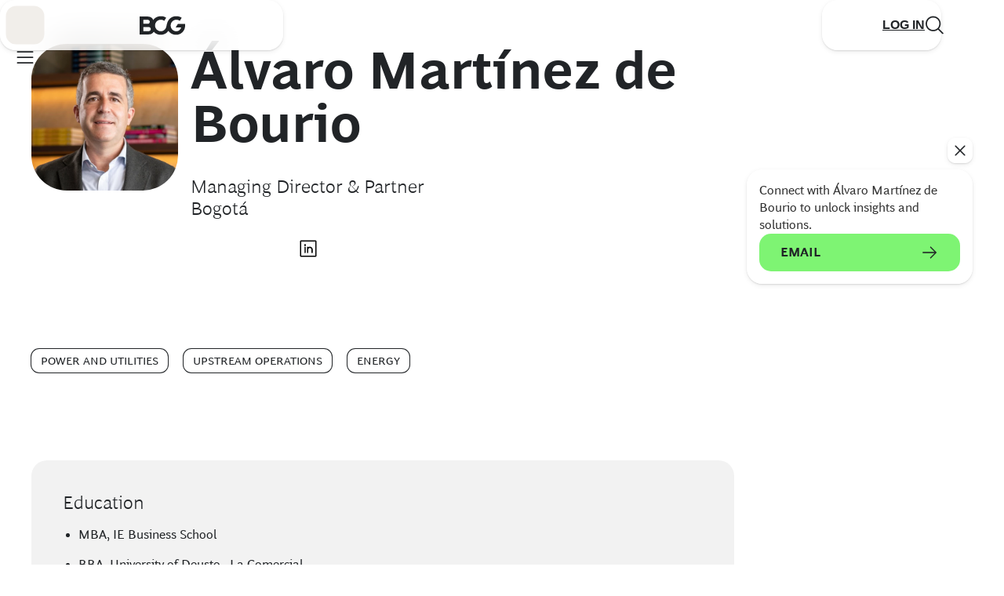

--- FILE ---
content_type: application/javascript
request_url: https://www.bcg.com/Wvym7HsRwWhMGxHe3n4-wH7t3iQ/N3EYX2XQLGQkp4uSL3/MmxYFhMB/JV/ZeOhVrbXcB
body_size: 180739
content:
(function(){if(typeof Array.prototype.entries!=='function'){Object.defineProperty(Array.prototype,'entries',{value:function(){var index=0;const array=this;return {next:function(){if(index<array.length){return {value:[index,array[index++]],done:false};}else{return {done:true};}},[Symbol.iterator]:function(){return this;}};},writable:true,configurable:true});}}());(function(){nQ();PKp();lFp();var pW=function(){Ir=["\x61\x70\x70\x6c\x79","\x66\x72\x6f\x6d\x43\x68\x61\x72\x43\x6f\x64\x65","\x53\x74\x72\x69\x6e\x67","\x63\x68\x61\x72\x43\x6f\x64\x65\x41\x74"];};var PK=function(){return hP.apply(this,[Jk,arguments]);};var qZ=function(){return n2.apply(this,[xF,arguments]);};var vZ=function(B0,QW){return B0!==QW;};var Qx=function(qx,AZ){return qx-AZ;};var rx=function bg(sZ,LA){'use strict';var r0=bg;switch(sZ){case l3:{var BL=LA[H];wr.push(YZ);var OL=BL[dZ()[MC(kL)](mD(mD(MP)),kD,bD,UO)][dZ()[MC(lg)](hb,BD,lg,rL)];if(OL){var HY=OL[J1()[DD(VW)](Q0,HW,sA,KW)]();var Cr;return wr.pop(),Cr=HY,Cr;}else{var lA;return lA=GA()[bT(rL)](BW,T1,zD,br,kT,pg),wr.pop(),lA;}wr.pop();}break;case st:{var hg=LA[H];wr.push(BT);var Bb;return Bb=mD(mD(hg[mP(typeof dZ()[MC(UO)],WL([],[][[]]))?dZ()[MC(IC)].apply(null,[M2,RL,Kr,Px]):dZ()[MC(kL)].call(null,IA,rZ,bD,U0)]))&&mD(mD(hg[vZ(typeof dZ()[MC(JA)],'undefined')?dZ()[MC(kL)](mD(mD({})),rZ,bD,HW):dZ()[MC(IC)].call(null,CC,gA,fD,mD(mD(P1)))][dZ()[MC(nY)].call(null,KA,kb,nK,mD([]))]))&&hg[dZ()[MC(kL)](U0,rZ,bD,mD(mD(MP)))][dZ()[MC(nY)].apply(null,[g0,kb,nK,Ox])][AY[kW]]&&mP(hg[dZ()[MC(kL)](MK,rZ,bD,mD(mD({})))][dZ()[MC(nY)](B1,kb,nK,mD(mD({})))][MP][J1()[DD(VW)](fg,mD(mD([])),sA,jZ)](),dZ()[MC(nL)](NO,U1,vK,hb))?mP(typeof bL()[Pr(KL)],WL('',[][[]]))?bL()[Pr(P1)].apply(null,[ZK,OT,TO]):bL()[Pr(I2)].call(null,f2,nC,H0):bL()[Pr(MP)].apply(null,[N1,vU,M2]),wr.pop(),Bb;}break;case Jk:{wr.push(OO);var X2=mD(mD(H));try{var kP=wr.length;var Db=mD({});if(Ek[pD()[EY(rT)](hx,vQ,L2,kA)][bL()[Pr(jT)].apply(null,[sD,bO,tC])]){Ek[pD()[EY(rT)](vr,vQ,L2,UO)][vZ(typeof bL()[Pr(hx)],WL([],[][[]]))?bL()[Pr(jT)](KW,bO,tC):bL()[Pr(P1)](mD(mD(MP)),B2,pb)][dZ()[MC(A1)](hx,fT,RT,fA)](vZ(typeof J1()[DD(PW)],WL([],[][[]]))?J1()[DD(K8)](K2,mD(mD({})),FN,Lj):J1()[DD(vr)].apply(null,[ML,mD({}),Og,R8]),bL()[Pr(PW)](Om,BT,UG));Ek[pD()[EY(rT)](g0,vQ,L2,Ew)][bL()[Pr(jT)].apply(null,[rL,bO,tC])][bL()[Pr(AB)].apply(null,[IC,VB,bv])](mP(typeof J1()[DD(FN)],WL([],[][[]]))?J1()[DD(vr)](VH,cm,Tc,bD):J1()[DD(K8)].apply(null,[K2,nY,FN,mD(mD(MP))]));X2=mD(mD(R6));}}catch(Nz){wr.splice(Qx(kP,P1),Infinity,OO);}var qN;return wr.pop(),qN=X2,qN;}break;case N6:{var TJ=LA[H];wr.push(YG);try{var R4=wr.length;var Zm=mD(R6);if(mP(TJ[dZ()[MC(kL)](mD({}),Vz,bD,R8)][vZ(typeof pD()[EY(KA)],WL([],[][[]]))?pD()[EY(nY)](zD,Ng,pg,mD(mD([]))):pD()[EY(zf)](h8,XJ,EJ,Rz)],undefined)){var vs;return vs=vZ(typeof GA()[bT(rL)],WL([],[][[]]))?GA()[bT(rL)](BW,tj,mD(MP),rL,MP,pg):GA()[bT(ZK)](Ws,Uz,mD([]),Hc,D8,cw),wr.pop(),vs;}if(mP(TJ[dZ()[MC(kL)](kW,Vz,bD,kA)][pD()[EY(nY)](jT,Ng,pg,mD({}))],mD(mD(H)))){var jw;return jw=bL()[Pr(MP)](IA,rD,M2),wr.pop(),jw;}var Ej;return Ej=bL()[Pr(I2)](pE,EZ,H0),wr.pop(),Ej;}catch(mf){wr.splice(Qx(R4,P1),Infinity,YG);var jJ;return jJ=bL()[Pr(B7)](Nf,d0,Sz),wr.pop(),jJ;}wr.pop();}break;case bU:{var hN;wr.push(Mz);return hN=new (Ek[bL()[Pr(VW)](cm,LB,ZB)])()[mP(typeof pD()[EY(Nc)],WL('',[][[]]))?pD()[EY(zf)].call(null,FJ,Bf,Zs,NO):pD()[EY(rH)].apply(null,[UO,Rw,r7,nY])](),wr.pop(),hN;}break;case UI:{wr.push(kf);var RJ=pD()[EY(gm)](mD(P1),UH,vz,mD(mD([])));var cz=pD()[EY(g0)](Zw,hH,nj,mD(P1));for(var Mg=MP;Ms(Mg,cB);Mg++)RJ+=cz[dZ()[MC(hG)](kA,p8,sE,mD({}))](Ek[J1()[DD(rT)].apply(null,[q4,hG,qs,mD(mD(P1))])][J1()[DD(MK)](bc,kL,M2,cm)](nE(Ek[J1()[DD(rT)](q4,mD(mD([])),qs,IC)][bL()[Pr(IA)](I2,Ov,An)](),cz[dZ()[MC(FJ)].call(null,P1,BB,Ew,t4)])));var bs;return wr.pop(),bs=RJ,bs;}break;case H3:{wr.push(ls);try{var QG=wr.length;var cj=mD([]);var nN=WL(Ek[mP(typeof J1()[DD(Ox)],WL([],[][[]]))?J1()[DD(vr)].call(null,IN,Gw,j7,hb):J1()[DD(fj)].call(null,OV,sD,Z8,VW)](Ek[pD()[EY(rT)](mD(mD(MP)),hr,L2,Ln)][J1()[DD(kf)](WN,KA,xm,Om)]),v4(Ek[J1()[DD(fj)].apply(null,[OV,Zw,Z8,mD(mD(P1))])](Ek[pD()[EY(rT)].call(null,wj,hr,L2,mD(mD({})))][dZ()[MC(pE)](QH,pY,Gn,wJ)]),AY[P1]));nN+=WL(v4(Ek[J1()[DD(fj)].call(null,OV,mD(mD(P1)),Z8,KA)](Ek[pD()[EY(rT)](Gn,hr,L2,DN)][pD()[EY(fA)](kL,NY,D8,mD(mD([])))]),AY[Nc]),v4(Ek[J1()[DD(fj)].apply(null,[OV,Zw,Z8,sA])](Ek[mP(typeof pD()[EY(l8)],WL('',[][[]]))?pD()[EY(zf)].apply(null,[GJ,AH,Xj,zD]):pD()[EY(rT)].apply(null,[wj,hr,L2,qv])][V8()[Dz(rL)](Mv,jZ,tB,b1)]),AY[wH]));nN+=WL(v4(Ek[mP(typeof J1()[DD(MN)],WL('',[][[]]))?J1()[DD(vr)](xf,MK,Ow,gm):J1()[DD(fj)](OV,mD(mD(P1)),Z8,mD(MP))](Ek[pD()[EY(rT)](t4,hr,L2,zc)][vZ(typeof V8()[Dz(vr)],WL([],[][[]]))?V8()[Dz(B1)](KA,vr,OB,Hx):V8()[Dz(pg)](ZB,Mm,Em,pv)]),AY[hb]),v4(Ek[mP(typeof J1()[DD(U0)],WL('',[][[]]))?J1()[DD(vr)](OH,mD(mD(MP)),Fm,GJ):J1()[DD(fj)](OV,vH,Z8,mD(mD([])))](Ek[pD()[EY(rT)](h8,hr,L2,hb)][bL()[Pr(JA)].call(null,Mv,jb,C8)]),IC));nN+=WL(v4(Ek[mP(typeof J1()[DD(pE)],WL([],[][[]]))?J1()[DD(vr)].apply(null,[E4,wj,AJ,Nf]):J1()[DD(fj)].call(null,OV,kf,Z8,kA)](Ek[pD()[EY(rT)](qv,hr,L2,mD(mD({})))][GA()[bT(KW)](rs,LY,qs,VE,g0,RT)]),vr),v4(Ek[vZ(typeof J1()[DD(Mv)],'undefined')?J1()[DD(fj)].apply(null,[OV,IA,Z8,M2]):J1()[DD(vr)](sg,CC,Yj,mD(mD(MP)))](Ek[pD()[EY(rT)].call(null,mD({}),hr,L2,KA)][bL()[Pr(OH)](mD(mD(P1)),U2,xm)]),kW));nN+=WL(v4(Ek[J1()[DD(fj)].call(null,OV,PW,Z8,ZB)](Ek[mP(typeof pD()[EY(df)],WL([],[][[]]))?pD()[EY(zf)](mD(mD(P1)),T4,Tm,mD(mD({}))):pD()[EY(rT)].call(null,t4,hr,L2,R8)][mP(typeof dZ()[MC(sA)],'undefined')?dZ()[MC(IC)].apply(null,[U0,x7,rj,VE]):dZ()[MC(vH)].call(null,OH,bP,rB,fA)]),rT),v4(Ek[mP(typeof J1()[DD(fA)],WL('',[][[]]))?J1()[DD(vr)](Cv,mD({}),IG,KA):J1()[DD(fj)](OV,Nc,Z8,wj)](Ek[pD()[EY(rT)](Xf,hr,L2,PW)][dZ()[MC(qs)](VE,XY,Xm,hG)]),FJ));nN+=WL(v4(Ek[J1()[DD(fj)](OV,Hc,Z8,Im)](Ek[mP(typeof pD()[EY(GJ)],'undefined')?pD()[EY(zf)].apply(null,[Hc,jc,Bs,I8]):pD()[EY(rT)](kf,hr,L2,mD(mD({})))][dZ()[MC(Gn)].apply(null,[P1,qr,XN,qv])]),hG),v4(Ek[mP(typeof J1()[DD(hb)],'undefined')?J1()[DD(vr)](Dn,HW,FJ,rL):J1()[DD(fj)](OV,mD(mD(P1)),Z8,QH)](Ek[pD()[EY(rT)](mD(MP),hr,L2,cm)][J1()[DD(nY)](Kg,f2,Om,mD({}))]),AY[RT]));nN+=WL(v4(Ek[J1()[DD(fj)](OV,l8,Z8,bD)](Ek[pD()[EY(rT)](hb,hr,L2,zf)][bL()[Pr(M2)](mD({}),hD,wH)]),Nc),v4(Ek[J1()[DD(fj)](OV,df,Z8,RT)](Ek[pD()[EY(rT)].call(null,Mv,hr,L2,NO)][Dm()[vj(KW)].call(null,LY,MP,Im,mD(P1),t4,bJ)]),Of));nN+=WL(v4(Ek[J1()[DD(fj)].call(null,OV,ZK,Z8,sA)](Ek[pD()[EY(rT)](vr,hr,L2,mD(mD(MP)))][pD()[EY(fN)].call(null,Px,Cb,bJ,B7)]),cm),v4(Ek[J1()[DD(fj)].call(null,OV,kW,Z8,ZB)](Ek[mP(typeof pD()[EY(QH)],WL('',[][[]]))?pD()[EY(zf)](RT,nw,qB,mD(P1)):pD()[EY(rT)](g0,hr,L2,JA)][bL()[Pr(MK)].call(null,B7,Tg,Gn)]),zf));nN+=WL(v4(Ek[J1()[DD(fj)](OV,fN,Z8,mD(mD(MP)))](Ek[pD()[EY(rT)](UO,hr,L2,nY)][J1()[DD(ZB)].apply(null,[Q0,h8,ps,qv])]),bD),v4(Ek[J1()[DD(fj)].apply(null,[OV,Ln,Z8,bD])](Ek[pD()[EY(rT)].call(null,FN,hr,L2,ln)][Dm()[vj(rL)].apply(null,[LY,vB,KW,OH,MN,fA])]),Im));nN+=WL(v4(Ek[mP(typeof J1()[DD(qs)],WL('',[][[]]))?J1()[DD(vr)].call(null,bm,Nc,rv,rL):J1()[DD(fj)](OV,l8,Z8,g0)](Ek[pD()[EY(rT)](mD(P1),hr,L2,MN)][J1()[DD(KA)](rn,UO,Xw,KL)]),KW),v4(Ek[J1()[DD(fj)](OV,QH,Z8,wH)](Ek[pD()[EY(rT)].call(null,mD(mD([])),hr,L2,h8)][bL()[Pr(rH)].call(null,Om,xg,pg)]),rL));nN+=WL(v4(Ek[J1()[DD(fj)].apply(null,[OV,rH,Z8,ZK])](Ek[pD()[EY(rT)](U0,hr,L2,qv)][bL()[Pr(R8)](gm,pN,sD)]),B1),v4(Ek[J1()[DD(fj)](OV,Ox,Z8,jZ)](Ek[pD()[EY(rT)](mD(mD({})),hr,L2,mD(P1))][pD()[EY(zc)](OH,s2,Ys,KW)]),wH));nN+=WL(v4(Ek[mP(typeof J1()[DD(sA)],WL('',[][[]]))?J1()[DD(vr)].apply(null,[vm,Ln,Cc,fj]):J1()[DD(fj)].apply(null,[OV,mD([]),Z8,ln])](Ek[pD()[EY(rT)].apply(null,[mD(mD({})),hr,L2,kA])][pD()[EY(Rz)].call(null,mD([]),IY,Jg,FJ)]),GJ),v4(Ek[J1()[DD(fj)](OV,Xf,Z8,g0)](Ek[pD()[EY(rT)](KA,hr,L2,mD(mD({})))][pD()[EY(xJ)].call(null,kA,k0,m4,mD(P1))]),Om));nN+=WL(v4(Ek[J1()[DD(fj)](OV,UO,Z8,D8)](Ek[vZ(typeof pD()[EY(df)],WL([],[][[]]))?pD()[EY(rT)].apply(null,[mD({}),hr,L2,fj]):pD()[EY(zf)](QH,FN,MG,mD(P1))][pD()[EY(Mv)].apply(null,[Im,bx,FN,vH])]),hb),v4(Ek[J1()[DD(fj)].call(null,OV,bJ,Z8,zc)](Ek[pD()[EY(rT)](mD(mD(MP)),hr,L2,xJ)][J1()[DD(AB)].call(null,Eb,zD,zD,h8)]),AY[OB]));nN+=WL(v4(Ek[J1()[DD(fj)](OV,g0,Z8,qv)](Ek[pD()[EY(rT)](I8,hr,L2,mD(mD([])))][g7()[Z7(rL)](b1,Of,QB,NO)]),OB),v4(Ek[J1()[DD(fj)].call(null,OV,mD(mD({})),Z8,h8)](Ek[pD()[EY(rT)](qs,hr,L2,Hc)][pD()[EY(Zw)](wH,sL,rB,Of)]),Ew));nN+=WL(v4(Ek[J1()[DD(fj)](OV,f2,Z8,gm)](Ek[pD()[EY(rT)].call(null,mD({}),hr,L2,mD(mD([])))][J1()[DD(pE)](R1,AB,cm,hx)]),AY[Ew]),v4(Ek[J1()[DD(fj)].apply(null,[OV,fj,Z8,mD(mD({}))])](Ek[pD()[EY(rT)](df,hr,L2,pE)][pD()[EY(fj)](N1,BN,PW,mD(mD({})))]),AY[QH]));nN+=WL(v4(Ek[J1()[DD(fj)].apply(null,[OV,kf,Z8,jZ])](Ek[pD()[EY(rT)](pg,hr,L2,KW)][g7()[Z7(B1)](Hr,wH,lv,Px)]),NO),v4(Ek[J1()[DD(fj)].apply(null,[OV,mD({}),Z8,DN])](Ek[vZ(typeof pD()[EY(wJ)],'undefined')?pD()[EY(rT)].call(null,Sj,hr,L2,mD(mD(MP))):pD()[EY(zf)](mD(mD(P1)),Jg,N4,hb)][pD()[EY(kf)](hx,OW,wJ,ZK)]),Ox));nN+=WL(WL(v4(Ek[J1()[DD(fj)](OV,U0,Z8,MK)](Ek[mP(typeof J1()[DD(M2)],'undefined')?J1()[DD(vr)].call(null,Bw,Nc,fT,FN):J1()[DD(FJ)].call(null,kx,DN,dE,mD({}))][J1()[DD(vH)](KD,gm,L8,VW)]),t4),v4(Ek[J1()[DD(fj)](OV,mD(P1),Z8,Nc)](Ek[pD()[EY(rT)](qv,hr,L2,Ox)][bL()[Pr(df)](pg,Gx,P1)]),jZ)),v4(Ek[J1()[DD(fj)](OV,mD(mD([])),Z8,U0)](Ek[pD()[EY(rT)].apply(null,[kT,hr,L2,rH])][mP(typeof Dm()[vj(pg)],'undefined')?Dm()[vj(IC)](dN,sf,Os,JA,ZK,ZB):Dm()[vj(B1)](hO,JA,I2,CC,GJ,hb)]),f2));var HN;return HN=nN[J1()[DD(VW)](AO,Ln,sA,Mv)](),wr.pop(),HN;}catch(ng){wr.splice(Qx(QG,P1),Infinity,ls);var Qj;return Qj=vZ(typeof bL()[Pr(h8)],WL('',[][[]]))?bL()[Pr(MP)](mD(mD(P1)),xY,M2):bL()[Pr(P1)](jT,W4,RH),wr.pop(),Qj;}wr.pop();}break;case ht:{wr.push(fT);var Xv;return Xv=mP(typeof Ek[vZ(typeof pD()[EY(vr)],'undefined')?pD()[EY(rT)](UO,qb,L2,I2):pD()[EY(zf)].call(null,hb,vn,cB,FN)][Dm()[vj(Im)](Kn,Js,Im,kA,vH,kf)],mP(typeof bL()[Pr(Ew)],WL([],[][[]]))?bL()[Pr(P1)](Px,EJ,J4):bL()[Pr(Im)](mD(mD(P1)),kb,vv))||mP(typeof Ek[pD()[EY(rT)].apply(null,[kT,qb,L2,mD(MP)])][dZ()[MC(KA)].call(null,OH,Cb,Cm,Gn)],bL()[Pr(Im)](OH,kb,vv))||mP(typeof Ek[pD()[EY(rT)](AB,qb,L2,OB)][vZ(typeof GA()[bT(bD)],WL([],[][[]]))?GA()[bT(Im)](Vj,Y7,Xf,mD(mD(MP)),Ew,Om):GA()[bT(ZK)](ss,Xz,KL,df,zD,fN)],bL()[Pr(Im)].apply(null,[JA,kb,vv])),wr.pop(),Xv;}break;case Ak:{wr.push(hj);try{var xN=wr.length;var Mj=mD([]);var k7;return k7=mD(mD(Ek[pD()[EY(rT)].apply(null,[mD(MP),JP,L2,MP])][bL()[Pr(jT)](fN,Vb,tC)])),wr.pop(),k7;}catch(Pz){wr.splice(Qx(xN,P1),Infinity,hj);var hz;return wr.pop(),hz=mD(R6),hz;}wr.pop();}break;case Sl:{var NH;wr.push(kf);return NH=mD(mD(Ek[mP(typeof pD()[EY(ln)],'undefined')?pD()[EY(zf)](IC,dB,WE,jZ):pD()[EY(rT)](ZK,kS,L2,Px)][jf()[f7(bD)](XN,IC,AB,FJ)])),wr.pop(),NH;}break;case Gt:{var NE=LA[H];wr.push(MG);var z4=new (Ek[J1()[DD(Xf)].apply(null,[fZ,mD(mD(MP)),pg,N1])])();var tv=z4[pD()[EY(M2)](Ln,zv,wj,mD(mD(MP)))](NE);var Gm=dZ()[MC(rT)](mD(mD(MP)),mC,bG,I2);tv[g7()[Z7(DN)](OG,kW,Lj,Xf)](function(Jj){wr.push(CN);Gm+=Ek[vZ(typeof pD()[EY(Nc)],'undefined')?pD()[EY(kW)](OB,sB,cm,wj):pD()[EY(zf)].call(null,mD(MP),Z4,Cc,qs)][vZ(typeof pD()[EY(Ew)],WL('',[][[]]))?pD()[EY(Im)](Nf,SY,ww,mD(mD([]))):pD()[EY(zf)].call(null,FN,Hv,rz,R8)](Jj);wr.pop();});var jv;return jv=Ek[J1()[DD(wH)].call(null,GP,jT,T8,MP)](Gm),wr.pop(),jv;}break;case q:{wr.push(D7);throw new (Ek[bL()[Pr(KW)](Lj,ZW,kW)])(pD()[EY(tC)](kL,ZD,tm,UO));}break;case q3:{wr.push(jH);try{var Yf=wr.length;var LE=mD(R6);var PJ;return PJ=mD(mD(Ek[pD()[EY(rT)].call(null,Im,fP,L2,rT)][vZ(typeof dZ()[MC(KA)],WL([],[][[]]))?dZ()[MC(AB)](mD({}),sN,MP,I2):dZ()[MC(IC)].apply(null,[FN,bj,Af,M2])])),wr.pop(),PJ;}catch(cs){wr.splice(Qx(Yf,P1),Infinity,jH);var AN;return wr.pop(),AN=mD(mD(H)),AN;}wr.pop();}break;case EU:{var ks=LA[H];wr.push(Pw);var Hw=dZ()[MC(r7)].call(null,HW,Ux,bv,f2);var cH=dZ()[MC(r7)](jT,Ux,bv,OH);if(ks[J1()[DD(FJ)](AC,kT,dE,GJ)]){var Wc=ks[J1()[DD(FJ)](AC,br,dE,zD)][J1()[DD(Az)].apply(null,[JT,Of,F8,M2])](J1()[DD(Cs)](Gb,qs,QJ,kf));var NN=Wc[J1()[DD(tC)](jB,pg,zj,hx)](pD()[EY(FN)].call(null,QH,Ax,K8,AB));if(NN){var VJ=NN[vZ(typeof pD()[EY(OH)],'undefined')?pD()[EY(kT)](ZB,HO,Wm,hb):pD()[EY(zf)](rT,OG,H7,mD({}))](mP(typeof dZ()[MC(I2)],WL('',[][[]]))?dZ()[MC(IC)](rT,XH,pG,mD(MP)):dZ()[MC(hv)](ZB,G2,br,Ln));if(VJ){Hw=NN[J1()[DD(A1)](MO,B1,sm,rL)](VJ[J1()[DD(IE)](Z2,qv,Av,Om)]);cH=NN[J1()[DD(A1)](MO,IA,sm,df)](VJ[J1()[DD(Pf)].call(null,YH,kf,ON,U0)]);}}}var xz;return xz=Rf(w,[pD()[EY(K8)].call(null,mD(mD(P1)),jL,zj,mD(P1)),Hw,J1()[DD(IG)](Wg,kT,N1,rH),cH]),wr.pop(),xz;}break;case kl:{var ZH=LA[H];var mz=LA[R6];wr.push(Cw);if(Uw(typeof Ek[J1()[DD(FJ)](NG,h8,dE,mD([]))][J1()[DD(qs)](NP,VE,Hc,Om)],V8()[Dz(MP)](KW,FJ,jT,KE))){Ek[mP(typeof J1()[DD(RT)],WL([],[][[]]))?J1()[DD(vr)](RE,t4,CH,cm):J1()[DD(FJ)].call(null,NG,wH,dE,jZ)][vZ(typeof J1()[DD(kA)],'undefined')?J1()[DD(qs)](NP,mD(mD([])),Hc,Px):J1()[DD(vr)](EB,Hc,TB,Im)]=(vZ(typeof dZ()[MC(IA)],WL([],[][[]]))?dZ()[MC(rT)](pg,Sr,bG,PW):dZ()[MC(IC)].apply(null,[Sj,Y8,ME,ZB]))[vZ(typeof pD()[EY(bD)],WL('',[][[]]))?pD()[EY(Om)](mD(mD({})),tN,HW,Lj):pD()[EY(zf)].apply(null,[mD(P1),On,Tf,rT])](ZH,dZ()[MC(wH)](LJ,YE,NO,Px))[mP(typeof pD()[EY(hG)],WL([],[][[]]))?pD()[EY(zf)](bJ,kW,sD,CC):pD()[EY(Om)].apply(null,[NO,tN,HW,mD({})])](mz,J1()[DD(Gn)].call(null,Fg,zf,lv,D8));}wr.pop();}break;case Yp:{var Lw=LA[H];var Ic=LA[R6];wr.push(PN);if(mD(Mn(Lw,Ic))){throw new (Ek[bL()[Pr(KW)].apply(null,[fA,E6,kW])])(pD()[EY(KA)](h8,nT,zf,mD(MP)));}wr.pop();}break;case Jp:{var qH=LA[H];wr.push(MB);var Qw=GA()[bT(rL)](BW,mv,zD,mD(mD(MP)),KW,pg);try{var JE=wr.length;var lG=mD([]);if(qH[dZ()[MC(kL)](I2,Vc,bD,FN)][dZ()[MC(vB)](AB,Gs,hG,D8)]){var rm=qH[dZ()[MC(kL)](mD(mD(MP)),Vc,bD,ZK)][dZ()[MC(vB)](kA,Gs,hG,Lj)][J1()[DD(VW)](pC,mD(P1),sA,Hc)]();var wG;return wr.pop(),wG=rm,wG;}else{var mg;return wr.pop(),mg=Qw,mg;}}catch(Is){wr.splice(Qx(JE,P1),Infinity,MB);var Yv;return wr.pop(),Yv=Qw,Yv;}wr.pop();}break;case Rt:{wr.push(rj);var TE=[mP(typeof J1()[DD(DN)],'undefined')?J1()[DD(vr)](m4,h8,SH,LJ):J1()[DD(Rz)].apply(null,[cP,Ew,r7,Rz]),vZ(typeof dZ()[MC(DN)],WL([],[][[]]))?dZ()[MC(Rz)].apply(null,[P1,VA,QJ,OH]):dZ()[MC(IC)](mD(mD(MP)),kH,xB,cm),vZ(typeof g7()[Z7(P1)],'undefined')?g7()[Z7(bD)](bf,rL,Tn,LJ):g7()[Z7(FJ)].call(null,h8,S8,r4,Ox),mP(typeof dZ()[MC(hG)],WL('',[][[]]))?dZ()[MC(IC)](bJ,Z8,lN,D8):dZ()[MC(xJ)](Ew,w2,VE,h8),g7()[Z7(Im)](Yn,zf,MP,MN),mP(typeof pD()[EY(Om)],WL([],[][[]]))?pD()[EY(zf)].call(null,zc,hf,h8,Px):pD()[EY(R8)](mD([]),Hr,Ew,Gn),g7()[Z7(KW)].call(null,Ng,QH,rE,qs),dZ()[MC(Mv)](Lj,sn,Lz,GJ),bL()[Pr(U0)](hG,lY,OB),pD()[EY(df)].apply(null,[Ox,xr,vK,mD({})]),pD()[EY(B7)](FN,rO,lg,ZB),J1()[DD(xJ)](m2,P1,DN,Gn),mP(typeof GA()[bT(MP)],WL([],[][[]]))?GA()[bT(ZK)].apply(null,[Zz,hG,Hc,R8,Xf,YN]):GA()[bT(bD)].call(null,EH,Pw,h8,P1,P1,RT),V8()[Dz(zf)].apply(null,[cm,h8,ON,Pw]),dZ()[MC(Zw)].call(null,mD(mD(MP)),cY,HH,f2),V8()[Dz(bD)](Mv,Of,rE,Qn),vZ(typeof dZ()[MC(bD)],WL([],[][[]]))?dZ()[MC(fj)](Ln,vA,VB,Mv):dZ()[MC(IC)](HW,xw,Gg,Mv),V8()[Dz(Im)].call(null,kW,B1,DN,Bz),pD()[EY(Xf)](mD(mD(P1)),gN,rL,fA),pD()[EY(hx)].apply(null,[D8,tW,IC,rT]),pD()[EY(kL)].call(null,mD(mD(MP)),TC,IA,ZB),mP(typeof J1()[DD(NO)],WL([],[][[]]))?J1()[DD(vr)].apply(null,[zJ,Xf,YE,pg]):J1()[DD(Mv)].apply(null,[JY,D8,A1,mD(P1)]),Dm()[vj(zf)](Bz,Jg,jZ,zc,ZB,vH),Dm()[vj(bD)].apply(null,[wE,QH,zf,zc,cm,KA]),J1()[DD(Zw)].apply(null,[BA,OB,XG,wj]),dZ()[MC(kf)].call(null,Mv,jC,zj,OH),V8()[Dz(KW)](pg,rL,lv,PH)];if(SJ(typeof Ek[dZ()[MC(kL)](mD(mD(P1)),Hn,bD,zf)][dZ()[MC(nY)].apply(null,[rH,IO,nK,mD([])])],mP(typeof V8()[Dz(cm)],WL([],[][[]]))?V8()[Dz(pg)](kf,sD,nz,Vf):V8()[Dz(MP)].call(null,wj,FJ,jT,Ff))){var zz;return wr.pop(),zz=null,zz;}var cn=TE[dZ()[MC(FJ)].apply(null,[MK,V0,Ew,jZ])];var dc=mP(typeof dZ()[MC(MN)],'undefined')?dZ()[MC(IC)](mD(mD(P1)),kj,cv,mD(P1)):dZ()[MC(rT)](I8,tK,bG,pg);for(var c7=MP;Ms(c7,cn);c7++){var jm=TE[c7];if(vZ(Ek[mP(typeof dZ()[MC(Ew)],WL('',[][[]]))?dZ()[MC(IC)](mD(mD({})),LN,SH,RT):dZ()[MC(kL)](wj,Hn,bD,rL)][dZ()[MC(nY)](mD(mD(P1)),IO,nK,mD(mD(MP)))][jm],undefined)){dc=dZ()[MC(rT)].apply(null,[I2,tK,bG,Zw])[pD()[EY(Om)](KW,Zb,HW,ZK)](dc,dZ()[MC(ZB)].apply(null,[f2,WY,hb,gm]))[pD()[EY(Om)].call(null,rH,Zb,HW,hG)](c7);}}var YJ;return wr.pop(),YJ=dc,YJ;}break;case I:{var Bv=LA[H];var j4=LA[R6];wr.push(Bm);var xH=j4[jf()[f7(B1)].call(null,d8,Sj,PW,I2)];var HG=j4[J1()[DD(HW)].apply(null,[AP,fA,Q8,vH])];var qf=j4[jf()[f7(wH)].apply(null,[O4,Jn,vr,DN])];var SE=j4[pD()[EY(Px)](mD(mD(MP)),JD,S8,mD(mD({})))];var qg=j4[J1()[DD(bJ)](gA,mD(MP),L2,hG)];var KB=j4[J1()[DD(D8)](f6,jZ,GJ,NO)];var U4=j4[bL()[Pr(kL)](df,IJ,bD)];var WG=j4[dZ()[MC(K8)].call(null,mD(MP),UL,Jg,rL)];var M4;return M4=(vZ(typeof dZ()[MC(MP)],WL([],[][[]]))?dZ()[MC(rT)].apply(null,[mD({}),jW,bG,QH]):dZ()[MC(IC)].apply(null,[HW,CH,Jz,kL]))[pD()[EY(Om)](mD(mD(P1)),pH,HW,JA)](Bv)[pD()[EY(Om)](hb,pH,HW,mD([]))](xH,dZ()[MC(ZB)].call(null,D8,sO,hb,RT))[pD()[EY(Om)](QH,pH,HW,mD(mD([])))](HG,mP(typeof dZ()[MC(B1)],'undefined')?dZ()[MC(IC)](bJ,t7,gc,Om):dZ()[MC(ZB)](zc,sO,hb,mD([])))[pD()[EY(Om)](Ln,pH,HW,vH)](qf,mP(typeof dZ()[MC(Gn)],'undefined')?dZ()[MC(IC)](mD(mD(MP)),xs,P4,GJ):dZ()[MC(ZB)](Zw,sO,hb,Nf))[pD()[EY(Om)](hb,pH,HW,zD)](SE,dZ()[MC(ZB)](cm,sO,hb,mD(MP)))[pD()[EY(Om)](zc,pH,HW,h8)](qg,dZ()[MC(ZB)].apply(null,[IA,sO,hb,FN]))[pD()[EY(Om)](Mv,pH,HW,mD(mD({})))](KB,dZ()[MC(ZB)](VW,sO,hb,g0))[pD()[EY(Om)](mD(mD([])),pH,HW,qs)](U4,dZ()[MC(ZB)].apply(null,[wH,sO,hb,Rz]))[mP(typeof pD()[EY(ZK)],'undefined')?pD()[EY(zf)].apply(null,[Ox,Ym,xB,VE]):pD()[EY(Om)](hb,pH,HW,hG)](WG,bL()[Pr(RT)](KL,IT,Zw)),wr.pop(),M4;}break;}};var DB=function(){return Ek["window"]["navigator"]["userAgent"]["replace"](/\\|"/g,'');};var WL=function(hw,cN){return hw+cN;};var x8=function(FB){return Ek["Math"]["floor"](Ek["Math"]["random"]()*FB["length"]);};var KN=function(JB,HE){return JB in HE;};var zN=function(){if(Ek["Date"]["now"]&&typeof Ek["Date"]["now"]()==='number'){return Ek["Date"]["now"]();}else{return +new (Ek["Date"])();}};var GE=function(){return hP.apply(this,[Nk,arguments]);};var vG=function b4(Fz,w4){'use strict';var Kj=b4;switch(Fz){case hV:{var Tv=w4[H];return typeof Tv;}break;case F6:{var tE=w4[H];var c4=w4[R6];var sj=w4[RI];wr.push(Fv);tE[c4]=sj[V8()[Dz(P1)](Xf,IC,Lg,Pv)];wr.pop();}break;case NS:{var Uv=w4[H];var lz=w4[R6];var Wj=w4[RI];return Uv[lz]=Wj;}break;case Ah:{var zn=w4[H];var Cf=w4[R6];var C7=w4[RI];wr.push(QN);try{var Sm=wr.length;var UB=mD(R6);var zm;return zm=Rf(w,[pD()[EY(Ew)](ln,hE,DG,Om),pD()[EY(CC)].apply(null,[Lj,Iv,t4,OH]),J1()[DD(br)].apply(null,[lZ,df,KA,mD(mD({}))]),zn.call(Cf,C7)]),wr.pop(),zm;}catch(qE){wr.splice(Qx(Sm,P1),Infinity,QN);var d4;return d4=Rf(w,[pD()[EY(Ew)].call(null,Ew,hE,DG,Mv),J1()[DD(Hc)].apply(null,[Ks,HW,PW,mD(P1)]),J1()[DD(br)](lZ,mD(mD({})),KA,KA),qE]),wr.pop(),d4;}wr.pop();}break;case Sl:{return this;}break;case JU:{var nm=w4[H];var BH;wr.push(Oj);return BH=Rf(w,[mP(typeof dZ()[MC(M2)],'undefined')?dZ()[MC(IC)].call(null,df,dz,Vw,df):dZ()[MC(I8)](g0,Gz,nJ,mD(P1)),nm]),wr.pop(),BH;}break;case Ad:{return this;}break;case DI:{return this;}break;case U6:{var wN;wr.push(m7);return wN=J1()[DD(h8)].call(null,Yb,Lj,S8,mD(mD(MP))),wr.pop(),wN;}break;case cQ:{var KH=w4[H];wr.push(H4);var mm=Ek[jf()[f7(MP)](NG,vv,RT,vr)](KH);var wv=[];for(var I4 in mm)wv[pD()[EY(ZK)](I8,Ev,f2,KL)](I4);wv[bL()[Pr(LJ)].apply(null,[mD(P1),vT,Om])]();var gs;return gs=function bH(){wr.push(SG);for(;wv[dZ()[MC(FJ)](gm,cE,Ew,fA)];){var Nw=wv[bL()[Pr(Nf)](pE,Ov,MN)]();if(KN(Nw,mm)){var F4;return bH[V8()[Dz(P1)].apply(null,[g0,IC,Lg,nf])]=Nw,bH[dZ()[MC(sA)](VE,zL,l4,ln)]=mD(P1),wr.pop(),F4=bH,F4;}}bH[dZ()[MC(sA)].call(null,MP,zL,l4,mD({}))]=mD(MP);var Lm;return wr.pop(),Lm=bH,Lm;},wr.pop(),gs;}break;case Yp:{wr.push(kv);this[vZ(typeof dZ()[MC(D8)],WL('',[][[]]))?dZ()[MC(sA)].call(null,R8,B,l4,cm):dZ()[MC(IC)](Zw,Yz,BT,UO)]=mD(MP);var Xc=this[g7()[Z7(Nc)].apply(null,[HB,hG,Fv,kW])][AY[kW]][g7()[Z7(Of)].call(null,pf,hG,sD,fA)];if(mP(J1()[DD(Hc)](Fw,I8,PW,mD(mD(P1))),Xc[pD()[EY(Ew)].call(null,kf,Kw,DG,MK)]))throw Xc[J1()[DD(br)](CO,Sj,KA,mD(mD(MP)))];var rw;return rw=this[pD()[EY(kA)](R8,Nj,Xj,VE)],wr.pop(),rw;}break;case D:{var Kv=w4[H];var TN;wr.push(hb);return TN=Kv&&SJ(mP(typeof bL()[Pr(kW)],WL([],[][[]]))?bL()[Pr(P1)].apply(null,[GJ,Fc,pB]):bL()[Pr(Im)](KA,AH,vv),typeof Ek[J1()[DD(KW)].call(null,Cc,kT,cB,P1)])&&mP(Kv[mP(typeof bL()[Pr(KW)],'undefined')?bL()[Pr(P1)](R8,Dv,wB):bL()[Pr(ZK)].apply(null,[mD(MP),Yn,qv])],Ek[J1()[DD(KW)](Cc,f2,cB,rT)])&&vZ(Kv,Ek[J1()[DD(KW)](Cc,ZK,cB,B1)][dZ()[MC(DN)].apply(null,[t4,X8,UG,OB])])?pD()[EY(br)](VW,BT,XE,UO):typeof Kv,wr.pop(),TN;}break;case Xp:{var gE=w4[H];return typeof gE;}break;case TU:{var nn=w4[H];var L7=w4[R6];var Oc=w4[RI];wr.push(Df);nn[L7]=Oc[mP(typeof V8()[Dz(wH)],WL([],[][[]]))?V8()[Dz(pg)].call(null,Of,gN,Kn,Y4):V8()[Dz(P1)](I2,IC,Lg,Wx)];wr.pop();}break;case kh:{var Ls=w4[H];var Tw=w4[R6];var Rm=w4[RI];return Ls[Tw]=Rm;}break;case r6:{var lJ=w4[H];var Wf=w4[R6];var XB=w4[RI];wr.push(Xf);try{var Zc=wr.length;var Bj=mD([]);var l7;return l7=Rf(w,[pD()[EY(Ew)](mD([]),z7,DG,mD(MP)),pD()[EY(CC)].call(null,mD(P1),ME,t4,Gn),J1()[DD(br)].call(null,Ts,Nf,KA,Nc),lJ.call(Wf,XB)]),wr.pop(),l7;}catch(sw){wr.splice(Qx(Zc,P1),Infinity,Xf);var gG;return gG=Rf(w,[pD()[EY(Ew)](f2,z7,DG,R8),J1()[DD(Hc)].call(null,zj,rH,PW,nY),J1()[DD(br)].apply(null,[Ts,xJ,KA,h8]),sw]),wr.pop(),gG;}wr.pop();}break;case ld:{return this;}break;case zQ:{var dw=w4[H];var Vm;wr.push(Bs);return Vm=Rf(w,[dZ()[MC(I8)](HW,kE,nJ,mD(mD([]))),dw]),wr.pop(),Vm;}break;case A6:{return this;}break;}};var pz=function(mE){if(Ek["document"]["cookie"]){try{var Wv=""["concat"](mE,"=");var Qc=Ek["document"]["cookie"]["split"]('; ');for(var YB=0;YB<Qc["length"];YB++){var nH=Qc[YB];if(nH["indexOf"](Wv)===0){var Jv=nH["substring"](Wv["length"],nH["length"]);if(Jv["indexOf"]('~')!==-1||Ek["decodeURIComponent"](Jv)["indexOf"]('~')!==-1){return Jv;}}}}catch(Gv){return false;}}return false;};var v4=function(OJ,sz){return OJ<<sz;};var Am=function(){return ["7Z,1\'1S9-#Z","T:","\v4",":\fC9\tv","W3*K+","#1<\nF\"\v>","!R6","+","q;Zd","\n\rE",";.!\f\x07j3\t#6F"," Z3\x3f)\x07"," Z)\n;-\rS\x3f\v\"","9$\x07h0","2P6\x00==+","=1Z-","\fF \r+%K0",";N&4>+G&%*\'\'U$\v>7","R%","\t\x3f\t^1\n(=S\x3f\v\"V:+\rE:(","3\f\x3f!","29","T!","0!\vB8","H","B\"-8!R","\rR$","K3\n+0W","*0Z-/7+","\x07P","e","+!K=%\n\fS%&5^8-9%\n","!a\\\x00E","H<!M+-","P$","<\nF$(M-!\nA3","<,\x07T%","\x3f x-","!s\x00\x07=*x$\" Z-*\fA9","/-\r\tN\",% [:\r","\fF 4)6R","=<\f\ne/#)0o>9%#W\x3f","\bF8) ","K09$%1o3<V%","Q0\r=","F494K","<\'6O$\v80S:59$","\"Y3","","\'H#))P)","\x07V#\r>![","5];!\t25EV(V*\rW7G,H/&\\vf=4!y6s#W_","<+V1=:;W3","x%\"0","c#A","/-\rKd","\\t)*L0\x07,Ft^",":,-N9\n\x3f",".1]==;","-\'\\:+!\r\vK\x3f5iZ)6<","8B","g\v\"\n\r.","M","\x07#)O0=,","7&\x07^2\v;*",":\v+-Q\x07","18,\rC3",")P;4","B09(K","!a","F<054Z","A#\n/0V0\rx`\b\x07SvMs\'P1=&5N8\x00#3KaFB{-L*$P%aPB{\r\n-0V)x+\x00B\n9Q>5",".\tD$)*|>\r.)","(:\x00R51]","m","\v\"6Z>\x07!;S3\x07$%Q8","I7","[:,)7","&\f#*Z","Z-1+\n5H$)6|0\r,)\fB$","3;","2;","O(",",\b18","\x00<+0C95<+^,\r>)XTW0\x07\bR<4.U7",";:S9",">\b\x07","B.#6K,",",P<\b/)\x07\x07\b-7W",";3\x07","\x40&","f","/,",">9!5N2$",";\f\x07-","\rk9)6|>=","{U`isNidBS","-&\vJ34 %F(1/\x07","l","J7/,Z,","\r\"4J+","+=\rN\"",",\t+","1B$%\'Z\b\f*#\n","7>%O","\x07U0\v>)^1\x00=","\f, \n","x"," 40/","S","7Z+","p","$%M;9:\n!H8\x0796M:\r;1","\v\rI3","<\'!\rS-\'T","5-F1","*6","Z","0\r3-W","H\"\v8=O:","=,B","4Q","0\r)([,","T=","","m","F\x3f\b) ~/8,\fS","8=S:","+O:\r","+D#\b-0Z3",".","d)^\'N/!\vOlD{r\b/q","!!R0!","(:\x00B%\r1K07;0B%","+\x07A7 07\x3f\x07Uv,)(O:",":\nC/78%K:","33",";$\x07I\"<","O76V),-;\rL3\n",")7P3=","*-B%![6-1^%))~<\x00=;","\nV5","L/1<","\rR5\f)7","&+!g","m:0","\x00","2\v/1R:\r,\r\x07J3\n8","(!","9%","=+\x07S","\x00N:\b-d{:9=\x07\b9#6\r","h",":$0K/Yg3M","4\rz\x00%\v:1","+\x07H;","&u]7","%8\rQ+*>","9(S\x07&S<!","#0","6\x07","E\x3f\v!!K-\n;\t\x3f+I0\b%#W+",">!N*+<8L3(#\'T","Cl","DHez7`A","_;6Zd","/\f1&\x07U#","eo>","(P<,!\x00\f","&","72=6d)6|0\r6-\fN9\n","T\"",",,;","\'W><","&","J\x3f",",6;\x00c7-","CK]\x3fUV/HRqye`cJ,)YE\\so(.=Vl","0","+^",";H#09&Z34=\bON8","0=A.\x00>-I:\x07=U7<!["," 1Z+\f7<\x07","\n#)]-",")K/\"9*\\","R1\r\"7","<+V1=:\v\rP8","=P*","",":\x3f","B0)\'K6=B",",=C\x3f","\"!K","j\r\"-Kp]","M:(\'B40","5)O(-^",";\'B5!^;=;1N1\n-(L","&J+7&","[-\n.-=R8>%O/<","\rR%!+I:","d02-\f\x07\b9#V1>","","%)!\\70!&\nB%\r\x3f","\\0()\x07f=\r(","\v\x07Q\x3f\x07)V\'4N9",";7S","`>9!",",\x00\x00B%\x00Z+;<",")6R6+!\x00\f","0\v/1L","]k","eot|","t\x3f","\'P3=+1B:\"-J2\'9<","\x403\r0K-\n:=\x07","]u}fZ","K3-(<,+\x07BF\"))O+","8%]","\x00%7","X:\v<\x00F14[>=;","4%([\f+<+S7","0=A.\x00>-I:\x07-K#8!"," 0:\x00Bv4\b\t\n=\x3f\n","^;\x07>\n\fS\r\x3f0Z1*","\fK03*!\vS\x3f)dR*,h\x07S#\"d^*!\vS\x3f)dI>--A","18Z35-^- Z-%7:.S9#7K","O>0",",-F$-","isNidBS",",\'O3\n(","\rP","1>\n\f","N4"];};var hm=function(zE,d7){return zE>>d7;};var cg=function(){return ["\x6c\x65\x6e\x67\x74\x68","\x41\x72\x72\x61\x79","\x63\x6f\x6e\x73\x74\x72\x75\x63\x74\x6f\x72","\x6e\x75\x6d\x62\x65\x72"];};var Uc=function Pj(NJ,hs){var Hj=Pj;var ZE=Zj(new Number(L3),LH);var Us=ZE;ZE.set(NJ);do{switch(Us+NJ){case ll:{var UE=hs[H];wr.push(WN);var jz=Rf(w,[J1()[DD(N1)].apply(null,[sF,I2,bc,fN]),UE[AY[kW]]]);KN(P1,UE)&&(jz[J1()[DD(I8)].apply(null,[sL,D8,kN,mD([])])]=UE[AY[P1]]),KN(pg,UE)&&(jz[bL()[Pr(MN)](xJ,xP,m4)]=UE[pg],jz[dZ()[MC(h8)](CC,k1,QH,sA)]=UE[I2]),this[g7()[Z7(Nc)](TC,hG,Fv,jZ)][pD()[EY(ZK)](f2,sr,f2,Xf)](jz);wr.pop();NJ+=VU;}break;case pV:{NJ+=L6;var Wn=hs[H];wr.push(Mz);var A4=Wn[g7()[Z7(Of)].call(null,Iw,hG,sD,MN)]||{};A4[pD()[EY(Ew)](Zw,JX,DG,Om)]=vZ(typeof pD()[EY(LJ)],WL([],[][[]]))?pD()[EY(CC)](qv,Lv,t4,IA):pD()[EY(zf)](vH,Jc,Jc,df),delete A4[J1()[DD(38)](1125,19,79,43)],Wn[g7()[Z7(Of)](Iw,hG,sD,bJ)]=A4;wr.pop();}break;case L6:{NJ+=WQ;if(vZ(pj,undefined)&&vZ(pj,null)&&Gj(pj[dZ()[MC(FJ)](mD(mD(P1)),N7,Ew,l8)],MP)){try{var gf=wr.length;var LG=mD([]);var pJ=Ek[mP(typeof g7()[Z7(RT)],'undefined')?g7()[Z7(FJ)](C4,CN,dj,t4):g7()[Z7(wH)](qc,KW,wj,rH)](pj)[dZ()[MC(Om)](MP,cE,Yw,mD(P1))](pD()[EY(ZB)].apply(null,[fj,GH,dN,Om]));if(Gj(pJ[dZ()[MC(FJ)].apply(null,[MP,N7,Ew,Zw])],IC)){Rn=Ek[J1()[DD(kW)](Qs,bJ,NO,Ln)](pJ[IC],hG);}}catch(HJ){wr.splice(Qx(gf,P1),Infinity,gB);}}}break;case wQ:{var cG=hs[H];var vJ=hs[R6];var nB=hs[RI];wr.push(bz);Ek[jf()[f7(MP)](Sn,vv,kT,vr)][bL()[Pr(rT)].apply(null,[br,sY,jT])](cG,vJ,Rf(w,[V8()[Dz(P1)](nY,IC,Lg,QO),nB,J1()[DD(bD)].apply(null,[WC,PW,zc,Of]),mD(MP),bL()[Pr(rL)].apply(null,[t4,ZY,Xf]),mD(AY[kW]),pD()[EY(bD)](Ln,gD,rT,MN),mD(SI[Dm()[vj(cm)](bN,Wm,I2,Ln,FN,mD(mD([])))]())]));var jG;NJ+=S5;return wr.pop(),jG=cG[vJ],jG;}break;case Y3:{Ek[jf()[f7(MP)](pn,vv,pE,vr)][bL()[Pr(rT)].call(null,zf,jn,jT)](tH,ZN,Rf(w,[V8()[Dz(P1)](wj,IC,Lg,Ef),qm,J1()[DD(bD)](Gc,mD(mD(MP)),zc,mD(P1)),mD(MP),bL()[Pr(rL)](Sj,GG,Xf),mD(MP),pD()[EY(bD)](mD(MP),Qv,rT,OB),mD(AY[kW])]));NJ-=fQ;var Vv;return wr.pop(),Vv=tH[ZN],Vv;}break;case fX:{var S4=hs[H];wr.push(CN);NJ+=wX;var Hs=Rf(w,[mP(typeof J1()[DD(OH)],WL([],[][[]]))?J1()[DD(vr)](M7,qv,WJ,UO):J1()[DD(N1)](QD,CC,bc,mD(mD([]))),S4[AY[kW]]]);KN(P1,S4)&&(Hs[vZ(typeof J1()[DD(H0)],WL('',[][[]]))?J1()[DD(I8)].apply(null,[w2,UO,kN,bD]):J1()[DD(vr)](Qz,FJ,OG,zc)]=S4[P1]),KN(pg,S4)&&(Hs[bL()[Pr(MN)](mD({}),Mr,m4)]=S4[AY[Nc]],Hs[dZ()[MC(h8)](MK,cT,QH,mD({}))]=S4[I2]),this[g7()[Z7(Nc)](p7,hG,Fv,sA)][pD()[EY(ZK)].apply(null,[JA,S1,f2,Im])](Hs);wr.pop();}break;case E5:{NJ-=g9;Ek[jf()[f7(MP)].apply(null,[ws,vv,pE,vr])][vZ(typeof bL()[Pr(LJ)],WL([],[][[]]))?bL()[Pr(rT)](FN,Fg,jT):bL()[Pr(P1)](QH,GN,E7)](Q7,fJ,Rf(w,[V8()[Dz(P1)].call(null,kf,IC,Lg,Kc),KJ,J1()[DD(bD)].apply(null,[gO,pg,zc,MP]),mD(MP),bL()[Pr(rL)].apply(null,[mD(MP),gL,Xf]),mD(MP),pD()[EY(bD)].apply(null,[mD(mD(P1)),hY,rT,Sj]),mD(MP)]));var zs;return wr.pop(),zs=Q7[fJ],zs;}break;case Wd:{var xn=hs[H];wr.push(T8);var kz=xn[g7()[Z7(Of)](dz,hG,sD,U0)]||{};kz[pD()[EY(Ew)].call(null,mD(P1),SH,DG,qv)]=pD()[EY(CC)](ZB,sJ,t4,B7),delete kz[vZ(typeof J1()[DD(85)],WL('',[][[]]))?J1()[DD(38)](947,90,79,56):J1()[DD(6)](194,57,535,30)],xn[g7()[Z7(Of)](dz,hG,sD,GJ)]=kz;wr.pop();NJ+=wF;}break;case hF:{var Q7=hs[H];NJ-=CF;var fJ=hs[R6];var KJ=hs[RI];wr.push(Jc);}break;case k6:{var Ds=hs[H];wr.push(kJ);var Ps=Rf(w,[vZ(typeof J1()[DD(H0)],WL('',[][[]]))?J1()[DD(N1)].call(null,KZ,Ox,bc,Om):J1()[DD(vr)](Yc,bJ,DN,qv),Ds[AY[kW]]]);KN(P1,Ds)&&(Ps[J1()[DD(I8)].apply(null,[rf,h8,kN,B7])]=Ds[P1]),KN(AY[Nc],Ds)&&(Ps[bL()[Pr(MN)].apply(null,[wj,S1,m4])]=Ds[pg],Ps[dZ()[MC(h8)].apply(null,[rH,OW,QH,h8])]=Ds[I2]),this[vZ(typeof g7()[Z7(Of)],WL(mP(typeof dZ()[MC(pg)],WL([],[][[]]))?dZ()[MC(IC)].call(null,Of,IH,L8,CC):dZ()[MC(rT)].apply(null,[Mv,n6,bG,jT]),[][[]]))?g7()[Z7(Nc)].call(null,Vn,hG,Fv,Gw):g7()[Z7(FJ)](Qm,Aw,jj,pg)][mP(typeof pD()[EY(Um)],'undefined')?pD()[EY(zf)](Sj,n7,Kf,Nc):pD()[EY(ZK)](mD({}),SN,f2,mD(mD(P1)))](Ps);wr.pop();NJ+=KX;}break;case TX:{var Zv=hs[H];wr.push(lw);var wz=Zv[g7()[Z7(Of)].call(null,qz,hG,sD,Zw)]||{};wz[pD()[EY(Ew)].call(null,mD({}),zr,DG,Gn)]=pD()[EY(CC)](Nc,H1,t4,UO),delete wz[J1()[DD(38)].call(null,1368,35,79,mD(mD(1)))],Zv[g7()[Z7(Of)](qz,hG,sD,Ln)]=wz;wr.pop();NJ+=rS;}break;case JF:{NJ-=LF;var tH=hs[H];var ZN=hs[R6];var qm=hs[RI];wr.push(qJ);}break;case B5:{NJ-=Yk;var vw;return wr.pop(),vw=Rn,vw;}break;case O5:{var pw=hs[H];wr.push(Oj);var jE=Rf(w,[J1()[DD(N1)](lc,UO,bc,Nf),pw[MP]]);NJ+=sU;KN(P1,pw)&&(jE[mP(typeof J1()[DD(Wm)],WL([],[][[]]))?J1()[DD(vr)](Cn,JA,AB,zf):J1()[DD(I8)].apply(null,[EG,B7,kN,I2])]=pw[AY[P1]]),KN(SI[mP(typeof J1()[DD(R8)],WL('',[][[]]))?J1()[DD(vr)].call(null,bO,ZB,ZJ,ZB):J1()[DD(df)].call(null,lb,qs,MN,ln)](),pw)&&(jE[bL()[Pr(MN)].call(null,mD(mD(MP)),wP,m4)]=pw[pg],jE[dZ()[MC(h8)](mD(MP),ms,QH,Im)]=pw[AY[wH]]),this[vZ(typeof g7()[Z7(NO)],'undefined')?g7()[Z7(Nc)](M7,hG,Fv,wJ):g7()[Z7(FJ)].call(null,Ec,qJ,W7,NO)][vZ(typeof pD()[EY(ln)],WL([],[][[]]))?pD()[EY(ZK)](bD,Vz,f2,B7):pD()[EY(zf)].apply(null,[I8,k4,sA,rT])](jE);wr.pop();}break;case Q:{var wm=Uw(Ek[pD()[EY(rT)].apply(null,[cm,IT,L2,Zw])][J1()[DD(FJ)].call(null,fz,mD(P1),dE,CC)][dZ()[MC(XN)].call(null,fA,O7,Xj,bJ)][vZ(typeof dZ()[MC(k8)],WL('',[][[]]))?dZ()[MC(Cs)].call(null,mD(mD(MP)),Ig,S7,KW):dZ()[MC(IC)].apply(null,[QH,l4,dN,mD(mD([]))])](pD()[EY(cB)].apply(null,[B7,Cg,kW,mD(MP)])),null)?bL()[Pr(I2)].apply(null,[GJ,UN,H0]):bL()[Pr(MP)](mD([]),W8,M2);var rN=[P8,p4,hJ,f4,CE,JN,wm];var dG=rN[J1()[DD(RT)].apply(null,[U9,R8,vz,wJ])](dZ()[MC(ZB)].call(null,KL,bP,hb,ZK));var PG;return wr.pop(),PG=dG,PG;}break;case CU:{var V4=hs[H];wr.push(Xw);NJ+=JU;var Hg=V4[g7()[Z7(Of)](B4,hG,sD,l8)]||{};Hg[pD()[EY(Ew)](fN,Ts,DG,mD(mD([])))]=pD()[EY(CC)](mD(MP),Qf,t4,Gn),delete Hg[J1()[DD(38)].apply(null,[966,17,79,96])],V4[g7()[Z7(Of)](B4,hG,sD,Im)]=Hg;wr.pop();}break;case g9:{wr.push(zH);var P8=Ek[pD()[EY(rT)](mD(mD([])),IT,L2,gm)][mP(typeof bL()[Pr(jZ)],WL([],[][[]]))?bL()[Pr(P1)].apply(null,[kL,Ns,gn]):bL()[Pr(xc)](xJ,zg,Ln)]||Ek[J1()[DD(FJ)](fz,I2,dE,pg)][vZ(typeof bL()[Pr(P7)],WL('',[][[]]))?bL()[Pr(xc)](cm,zg,Ln):bL()[Pr(P1)].apply(null,[FN,Rs,mv])]?bL()[Pr(I2)].call(null,vH,UN,H0):mP(typeof bL()[Pr(Q8)],'undefined')?bL()[Pr(P1)](gm,Aw,BE):bL()[Pr(MP)](Mv,W8,M2);var p4=Uw(Ek[pD()[EY(rT)](pg,IT,L2,Om)][J1()[DD(FJ)](fz,Nc,dE,mD([]))][dZ()[MC(XN)](vH,O7,Xj,MN)][dZ()[MC(Cs)](M2,Ig,S7,hG)](pD()[EY(nY)].call(null,Hc,Ym,pg,I2)),null)?bL()[Pr(I2)](Ln,UN,H0):bL()[Pr(MP)](mD({}),W8,M2);var hJ=Uw(typeof Ek[mP(typeof dZ()[MC(Cs)],'undefined')?dZ()[MC(IC)](mD(mD(MP)),jN,G7,zf):dZ()[MC(kL)](kf,T7,bD,Px)][pD()[EY(nY)].call(null,Nf,Ym,pg,mD(mD([])))],V8()[Dz(MP)](N1,FJ,jT,xv))&&Ek[dZ()[MC(kL)](Lj,T7,bD,bD)][pD()[EY(nY)].call(null,mD(P1),Ym,pg,xJ)]?bL()[Pr(I2)](Rz,UN,H0):vZ(typeof bL()[Pr(EN)],WL('',[][[]]))?bL()[Pr(MP)](VE,W8,M2):bL()[Pr(P1)](UO,D4,wc);var f4=Uw(typeof Ek[pD()[EY(rT)](mD(P1),IT,L2,vr)][pD()[EY(nY)](D8,Ym,pg,Sj)],V8()[Dz(MP)].apply(null,[hG,FJ,jT,xv]))?bL()[Pr(I2)].apply(null,[Xf,UN,H0]):bL()[Pr(MP)].apply(null,[sA,W8,M2]);var CE=vZ(typeof Ek[pD()[EY(rT)](mD(mD([])),IT,L2,Sj)][mP(typeof bL()[Pr(Vj)],'undefined')?bL()[Pr(P1)].apply(null,[mD(mD([])),km,JJ]):bL()[Pr(sH)](VE,WK,A1)],V8()[Dz(MP)](jT,FJ,jT,xv))||vZ(typeof Ek[J1()[DD(FJ)](fz,mD([]),dE,KA)][bL()[Pr(sH)](IC,WK,A1)],V8()[Dz(MP)].call(null,I8,FJ,jT,xv))?bL()[Pr(I2)](OB,UN,H0):bL()[Pr(MP)].apply(null,[g0,W8,M2]);var JN=Uw(Ek[pD()[EY(rT)].apply(null,[mD(mD([])),IT,L2,KW])][J1()[DD(FJ)](fz,mD(mD(P1)),dE,KW)][dZ()[MC(XN)](mD([]),O7,Xj,OB)][dZ()[MC(Cs)](Om,Ig,S7,mD(mD(P1)))](J1()[DD(fE)].apply(null,[WK,kA,j7,Mv])),null)?bL()[Pr(I2)](N1,UN,H0):bL()[Pr(MP)].call(null,hx,W8,M2);NJ+=Ot;}break;case gF:{NJ+=EI;var Hm;wr.push(s7);return Hm=[Ek[dZ()[MC(kL)].apply(null,[hG,Uj,bD,mD(mD(MP))])][mP(typeof dZ()[MC(gn)],WL('',[][[]]))?dZ()[MC(IC)].call(null,KW,bn,Av,kL):dZ()[MC(fv)](VE,CK,Mv,IA)]?Ek[dZ()[MC(kL)](mD(mD({})),Uj,bD,Im)][dZ()[MC(fv)](VE,CK,Mv,I8)]:dZ()[MC(Xm)].call(null,jZ,WH,ON,df),Ek[dZ()[MC(kL)](mD(MP),Uj,bD,MN)][pD()[EY(I7)](mD({}),WO,Tn,Px)]?Ek[dZ()[MC(kL)].apply(null,[mD([]),Uj,bD,Lj])][mP(typeof pD()[EY(wj)],WL([],[][[]]))?pD()[EY(zf)].apply(null,[l8,V7,Zn,B1]):pD()[EY(I7)].call(null,CC,WO,Tn,wJ)]:dZ()[MC(Xm)].apply(null,[mD(mD(MP)),WH,ON,QH]),Ek[dZ()[MC(kL)](MP,Uj,bD,h8)][GA()[bT(UO)].call(null,gn,Ez,VW,P1,I8,kW)]?Ek[dZ()[MC(kL)](LJ,Uj,bD,KL)][vZ(typeof GA()[bT(P1)],'undefined')?GA()[bT(UO)](gn,Ez,Om,g0,Gn,kW):GA()[bT(ZK)](p8,WH,Xf,nY,h8,Ij)]:dZ()[MC(Xm)].apply(null,[JA,WH,ON,mD({})]),Uw(typeof Ek[mP(typeof dZ()[MC(bD)],'undefined')?dZ()[MC(IC)](pE,js,MJ,h8):dZ()[MC(kL)].apply(null,[fA,Uj,bD,kA])][dZ()[MC(nY)](jT,gb,nK,mD(MP))],V8()[Dz(MP)].apply(null,[U0,FJ,jT,sG]))?Ek[dZ()[MC(kL)](KA,Uj,bD,Gw)][mP(typeof dZ()[MC(Tn)],'undefined')?dZ()[MC(IC)].call(null,hx,wj,W8,qv):dZ()[MC(nY)](hb,gb,nK,OH)][dZ()[MC(FJ)].apply(null,[FJ,sv,Ew,mD(mD(MP))])]:Xs(P1)],wr.pop(),Hm;}break;case rp:{var pj=hs[H];NJ+=R6;wr.push(gB);var Rn;}break;case Bl:{NJ+=RI;return String(...hs);}break;case LQ:{return parseInt(...hs);}break;case Eh:{NJ-=vQ;var K7=hs[H];var En=MP;for(var KG=MP;Ms(KG,K7.length);++KG){var DE=Dc(K7,KG);if(Ms(DE,RS)||Gj(DE,Zt))En=WL(En,P1);}return En;}break;}}while(Us+NJ!=nV);};var Nn=function(UJ){var t8=['text','search','url','email','tel','number'];UJ=UJ["toLowerCase"]();if(t8["indexOf"](UJ)!==-1)return 0;else if(UJ==='password')return 1;else return 2;};var lE=function(qG){var Km=0;for(var mH=0;mH<qG["length"];mH++){Km=Km+qG["charCodeAt"](mH);}return Km;};var kG=function(){return hP.apply(this,[U6,arguments]);};var mS,Pg,qD,Ux,AD,S6,gp,Lr,gl,FI,rD,jY,dO,jO,fl,Xh,pK,zZ,Qp,DP,Rt,dW,KZ,SC,YT,WY,PZ,tD,r9,zS,GO,sV,YK,Cg,bp,Np,MF,H9,nC,RP,Wd,Kb,nV,Dl,gU,T3,rU,Qg,ZT,Yg,UQ,SU,LU,O5,wD,AQ,SW,IL,Jx,wP,Yr,dg,kO,Vg,Pt,FC,SA,Sp,LF,BS,db,Sb,w0,C,kY,rC,gZ,ST,tT,Bg,dF,L1,l3,T2,Xb,m3,sP,Oh,G1,pk,r6,p9,QU,fh,YA,Tr,QO,mW,lO,P2,PU,BV,pt,qC,DI,qV,xZ,P3,L6,cK,lt,WC,m5,Ag,Rg,r1,FV,TY,T9,hA,UT,lF,cW,CA,qK,LC,PO,CX,f9,BA,TP,dI,N2,KC,R9,HF,Y0,UK,Ht,Dg,M5,lT,d5,V5,tb,Fp,Yl,QP,w5,dP,N3,zQ,W9,Ub,N9,VQ,Zg,gS,XA,EK,AP,CO,kl,Yt,Hx,s5,fS,OS,rP,Ug,IW,lW,zr,U5,Qb,tr,GZ,EC,Ob,NK,tV,sl,dQ,Ur,LV,Xp,kh,A3,S5,I5,ED,tO,WQ,QI,E1,JD,F1,YP,DZ,WV,O2,fZ,W3,Eh,Cb,YC,xX,nb,JX,qA,sU,wx,F6,CI,GC,bP,A0,Zr,XI,wg,jC,xO,Gr,YF,YY,dh,Sl,r3,UF,RU,DK,hp,fX,Wt,lC,FF,AT,sr,q2,LS,lY,K3,Uh,fb,gF,AI,fg,TV,jL,QX,Q3,D9,mO,xD,BK,DL,Z1,ZI,FS,v0,LP,vh,FW,zT,Hh,OC,g9,vx,L,VK,C2,j5,bt,QD,sY,Z0,Wr,R1,px,fx,kb,fI,Ad,Ul,sO,RS,EP,zL,VD,jP,NW,hZ,UW,RD,V2,ZA,MV,zW,CZ,m1,G2,VU,J0,Or,l1,w,lK,D3,IU,Vb,II,l5,q1,mp,kS,LQ,Vh,ET,wb,GP,ll,MZ,lI,wI,Y3,BY,hk,Xg,RW,DT,Zb,Hk,FO,A5,Q9,cT,VS,qT,US,wY,jK,Qr,Dk,MA,DC,Hb,G3,rp,FT,DV,Ix,ZL,TD,k1,OY,B,k2,JQ,Lx,rA,mY,xt,Er,x1,tg,B5,Ph,Ab,HK,pY,Rp,OK,xW,vb,w6,Nd,BP,Y2,pV,DW,dY,Nk,bK,h9,Ib,vt,xS,SZ,JF,TC,KY,bY,IK,T5,gd,UZ,FZ,sC,GF,BC,jr,U2,pX,nZ,H1,QA,Ah,Yh,cP,ZD,P6,Mb,OA,GI,mZ,tX,SL,bZ,RO,dD,UC,kx,DY,ct,NA,hC,U6,Xd,T0,mF,LZ,xK,nA,lQ,Bh,AA,KT,wt,M1,ZX,qF,RC,vY,Gl,bb,qL,vA,bW,gL,mr,fK,sF,Ut,zC,hh,mb,th,WD,rF,tK,Yk,Md,JT,MO,dr,mC,V0,vW,m2,E6,cZ,OX,qU,nO,EI,qP,w2,Jt,L5,gD,HP,rg,q3,QT,FP,hO,bX,vO,zb,zO,VI,Nh,j2,YL,NT,Sr,OZ,hF,zY,CY,DA,XC,IP,IZ,RQ,SO,Yb,cD,sL,SP,pP,hK,ld,JU,CP,mx,LO,CW,sd,Jk,RK,XL,Kg,Q1,v5,x6,BO,xb,HC,XW,A6,A,MW,NF,AX,tP,lb,rb,pA,Hr,LT,KX,XP,Lb,JP,qb,Fh,fL,Mx,xg,ZO,JC,q6,rQ,nW,Tg,kQ,Gt,NP,g2,KV,tZ,TL,sb,TU,cx,gx,q9,lZ,gg,EW,m0,c2,XQ,WZ,Jp,Ex,Br,Sx,bV,hS,K2,AK,Vp,E5,c0,vS,TS,Xr,Wk,Q0,Kh,gC,B6,PC,CT,nX,I9,KP,Jh,wZ,Pb,ZW,tx,AO,x2,E2,x3,TA,Sk,sW,gP,jU,Mr,GD,s2,j1,wO,wh,gV,tY,gr,gW,D2,rW,Nb,C5,WW,Cl,DO,qS,YS,Nr,Yp,f6,WI,M0,OW,YV,BZ,xY,P0,wW,K0,UL,KI,HD,xI,V9,PY,XK,wK,qI,dL,fO,b1,r2,VZ,jd,N,Z2,UI,tA,Jb,fC,sx,lP,tQ,JZ,nI,L3,AV,v3,nS,p6,VL,UA,lD,L0,Ig,pp,J9,FY,I0,pr,ID,R2,FQ,xC,MY,vF,Cx,Zt,S2,X5,j9,jW,Fb,MI,sK,Wb,rO,VC,Rk,VX,IF,hD,xx,f0,KK,sT,n0,DF,Rx,fW,CV,z0,zF,gO,VO,Kx,IV,qp,gh,p2,gY,xr,Pp,S1,q0,pT,Ll,cU,QK,X,Wg,nT,IO,XO,l0,F2,XV,Bx,bC,MU,HL,tW,XD,fV,FA,QZ,NC,RZ,Ih,pO,WT,W2,Rr,NL,WU,XT,zV,MT,Y1,GK,ck,rK,vP,gT,QC,xT,tt,m9,TQ,Nx,cA,cY,LK,nd,Ok,rY,vT,HQ,tl,jF,wF,OD,jV,gb,hL,WA,C0,Tb,X0,jD,VY,L9,hr,Vr,tL,GV,PD,pC,LD,mT,Kp,GS,z6,Sh,wV,xU,jk,fP,SK,cL,r5,wC,OP,CK,BQ,LI,x0,bA,k0,IY,dA,GW,WK,jX,CF,UP,vI,w3,jb,EA,Lg,ZY,QY,kg,GL,YQ,fY,hV,kC,DQ,N0,J3,tU,Qh,cC,hT,g1,n3,Ql,Td,JL,wA,cr,xV,Od,mA,wL,Q6,Nl,Bk,N6,kK,Vk,R0,vD,OU,WP,hY,Yx,vU,Ar,Fr,c1,H2,EU,I3,t6,F0,M9,qd,YD,TW,zP,cb,Lk,Wx,AL,fr,rr,dU,LW,n1,p3,t9,gk,PT,kZ,Rb,CL,nP,GY,mV,OF,IT,rS,UY,z2,xP,zx,JY,XX,Gx,TZ,zK,Fk,ml,RA,JW,XZ,dp,d0,hQ,Zx,jx,vL,Z9,bx,QS,p0,Ud,W5,Q,Eb,jg,W0,HI,xL,j0,Zl,mK,q,LL,pZ,YO,Y5,fQ,t3,qO,YI,V1,D0,C1,NY,Sd,XY,AW,Bl,Sg,A2,KO,FU,lr,zp,Q2,NS,TT,E9,ZZ,MD,D1,fU,cQ,Fx,ht,gK,RV,wT,VA,Ot,F3,OV,f3,rd,nk,kU,VV,Zd,UD,wX,SS,v6,hW,lx,Rh,JO,ZP,HT,Jr,l2,ES,pL,vC,AC,RY,EL,qX,cV,PL,gI,Vx,nD,EO,G0,FL,qr,st,K1,rk,lU,qW,Dr,vV,IQ,b0,CU,vQ,Pl,cO,E0,U9,w1,Gh,AF,CD,VP,Dx,p1,FK,PA,KD,O1,MQ,QF,cI,Ap,Rd,dC,wQ,EZ,HO,nr,xd,Xx,HZ,ZC,GT,O0,SD,FD,jA,xF,WO,Gp,mL,S0,Id,b5,zA,LY,G,VT,Tx,vX,n6,dK,f1,qY,I1,SY,PV,J2,Fg,n5,xA,Gb,C9,nx,k6,YW,Rl,bd,lL,Y9,JK,bU,dx,X1,NZ,TK,Qt,Ax,ND,PP,UU,kr,W1,HA,H3,QL,nF,dT;var fm=function(){return hP.apply(this,[l3,arguments]);};var NB=function(){return ["4\'\x07rK_PR","$_\f-","u\vVtY&\\;","IMR=GTT-{-","H","\r_]\t","\x00,\f5[","0\b9U","C\tZ","3.y#U\tj\r\rO7","\x00\rn\trCX5V*U>BI\x00\b","9T\x07Ie^(VB!W`\b^","&2","-$5HEQ$\bU","UX(r*9Q9\b_z\tN\vGC","ETC\rZ6,:D\x3f\x40o\v\rR","#C","\bQEs$G","\x40Z^1t\x07*.5](QJ","OC\bC#R\v2\f0\nm5X\x07O\tGV^\'VB;\x077_)T[Z\t\tH\x00R_$A=1B>A_M\x07\f\rE_ .\x3f=^|ABWF","3.q!\x00BJ","\"]L\x07","O\n\x40TE\\0","6\v\\,D,X\x00)M\vV","\v0","\x40NH","$C\x072=T\"","!\x00Cx)UMBC`","","F","G$A; :D","\x00\t","B\x07w\x07","b","5D9\x00S|","HNuR5G\n","PBR_\r\x3f","pG5_\x07\b-u\x3f_\t","a\bC","RX*X\v;","5B>"," g=","b_$A\x07:>;B&B","\x00\rdOTY1q\r","+F2","Z\f\rOC]D",";c9Y^ ","\r\nf\"5G_S A\x07,","\x00:^(xP","*1^","Dj\x00F","\rUL","\fP","\t\x00Dm\n\r.N\nCE","}","V","T","\x3fU4\x40","8G_","VV","_#_Z\tS","D\t\\)\fEQB","L\x07\r","\x00GEp$^\x07.\b0C"," \x00B","C=Q\\","","\r`\tLE","\t","\b\x3f5u#\x00R\\"," ]3\f&Q/\rU","\x07\fQ","&D\x070S","zk=\b(e\b","=1U#","VR1q*1B4","V^q,K\x07:","\x07","\x40CV1V","PE\"",".Y=","MS] P","(R\n!S%1_W\x00","}M","M\x07VwB+P7:C","DK"," CW.\rSMC","R(R\v2","P","CR(\\;","[J\rM\v\nGEE<","\x00","&R2:1\\(YT","\\\x00/\r\tSGPCZ; Q ","\tX","1_ \x00Yk\rR","Y","IME","FDZ(J","UX&F;\x07 }\"U","9s 9:h\': \x3f-:\">-Cx","J5\tX",";B9","\f\r","f^+W\r)t}(Y$\v\tDGr]B\"\v0II#\x00]ZT+JN+KSE$A","X5V\x3f","PG5_\v=\b Y\"X\vS\x07V","!^9\b]","vA\x40MZGS\vRXE \x40_=mQ[HZ\\RRdYd\n,d\x40"," U,\rDiO#LXG0_*\x00;^","d\x07<,,yAwW\t>\vWV^+!1\x07 Q$U\t","MDY1A","!V2","4&V|","-5B9","UTU.Z\n\f9\x40\"Q\t\x40\'\x07\x40\t","\b\b8",".UM(\nD\rwc{","9Q*UV\rS","\n\rU","jB\v0MC\\ A0;=C9QP\t","HVT","5\r","6Si","z2W","\\\f$\x07B","\v\x07MfTG1[","/PPN","b(X+|","\x07L1WSZ,G","L","\v\tFETD","S*^#+;],YW","\x07-M\v\nG_C","*D8V\rU","6F=\f\'C","P\x07\tB\"ZRR5G\v1\x07","RGTC","\fZ","\nU\rU","OTm*]\x07","\b1\x00:","TTY1",")\f6C9B","T$G6%;S","PH{*P","v5C;95IC\bP\t","\nMDD ~\r(\fQ9\x00","\'G\x3f","PD<]","JXT-","!^&_\fW","iX\tV7\tR\tAbT7Z* :V\"","=V","\rGPC v;1^9","\x40B*G","","7\x07:U\x3f6YM"," +2U\x3f","8U\txeC","\n\n}TY","JTT.`1B\"_V",":7E ^","V^V","\"]L\x07\f\x07V\x00","\x07w\v\v","3\rSMC","VER7p\r+\x07 ","Q\v\tFTSZ\x072\r","4~6x\',-,~8\"luxl5+|","(]","87H\tV\\V7V","(E","\x40=\rU+X\r4\rT","EqRX5V\',;B","W",",\r","15D$^)X\x00","=G","\x07\\\r2\f5^","P05C","U\x07","6\vG(T\tP7~\rP","W","o=\tQM\n","rL\nY\x07Y$QRN^Y]sSv"," E\b\\","\\\x004\f7Dm&U\\\x07S3","dy\br1,o$~\x3f|&\":7v+%e}","\v\x07L\vGER","GIC7R*(6S&)UK\x00\r\tU:OTD1R.",";IIFV3VB8&\t\bBZ\x00\b","qHZ\'\\","Z\vC","]M\b\f","-U,{\x00","RU_","\x07vXZ \\*[S9\bF","\tMUR\vR;","2E!\ry","QM","U\v","\"V\b&Q DK","rt8]",">CU\tL1LFE$C;\r","\x07PPZ p\n,9Y8\f","","RVDD","\fL3JCX1G;\x3f5\\","T\x3f\bFK","\x07R(PXP,]+-8Q9T","\'B+S",";D","\r\x40\vVgV)F\x07","D(","AYV7p\r:\fD","N","\b","\v\r\tS:OTX0G","\nL\x07\tVn","D1MXT \x40","QUpTY!V;","(\x407=R$\rY\x40\tF\v",".\f&"];};var nE=function(tJ,If){return tJ*If;};var Q4=function Pc(Ac,AG){'use strict';var b7=Pc;switch(Ac){case Yh:{wr.push(LJ);var Un=Ek[pD()[EY(rT)](VW,K4,L2,jT)][mP(typeof dZ()[MC(zD)],WL([],[][[]]))?dZ()[MC(IC)](rH,zc,bv,PW):dZ()[MC(Xj)].call(null,U0,lN,bn,ZB)]?AY[P1]:MP;var Pm=Ek[pD()[EY(rT)](mD(mD(MP)),K4,L2,U0)][pD()[EY(ww)](R8,Eg,fA,zD)]?P1:AY[kW];var G4=Ek[pD()[EY(rT)](I2,K4,L2,qs)][mP(typeof J1()[DD(qs)],'undefined')?J1()[DD(vr)].apply(null,[RG,wH,Cz,Om]):J1()[DD(xc)](Bn,QH,D8,sA)]?P1:MP;var tG=Ek[pD()[EY(rT)](Xf,K4,L2,KA)][dZ()[MC(Lz)](Lj,Cw,vr,Om)]?P1:MP;var cc=Ek[pD()[EY(rT)].call(null,vH,K4,L2,fN)][Dm()[vj(NO)](l4,nY,GJ,rH,MK,DN)]?P1:MP;var dH=Ek[pD()[EY(rT)](rL,K4,L2,fj)][pD()[EY(HH)].apply(null,[br,Cj,dE,FJ])]?P1:MP;var gH=Ek[pD()[EY(rT)].apply(null,[wj,K4,L2,wj])][bL()[Pr(DG)](mD(mD(MP)),rs,nj)]?P1:MP;var ZG=Ek[pD()[EY(rT)](LJ,K4,L2,mD(P1))][J1()[DD(VB)](Bm,MN,fE,mD(P1))]?P1:MP;var JG=Ek[pD()[EY(rT)].call(null,kf,K4,L2,U0)][mP(typeof dZ()[MC(Sj)],WL('',[][[]]))?dZ()[MC(IC)].apply(null,[MN,rc,xE,I8]):dZ()[MC(l4)](l8,TH,gn,mD(mD(MP)))]?P1:MP;var vE=Ek[bL()[Pr(D8)](mD(mD(MP)),As,vB)][vZ(typeof dZ()[MC(fv)],WL('',[][[]]))?dZ()[MC(DN)](RT,Iw,UG,mD(P1)):dZ()[MC(IC)].call(null,Ox,Vw,K4,mD(mD({})))].bind?P1:AY[kW];var Rv=Ek[pD()[EY(rT)].call(null,KA,K4,L2,rL)][mP(typeof J1()[DD(fE)],'undefined')?J1()[DD(vr)].apply(null,[jj,Ox,kn,Im]):J1()[DD(QE)].call(null,IG,MN,Jg,qs)]?AY[P1]:MP;var fw=Ek[pD()[EY(rT)](mD(mD({})),K4,L2,Ln)][bL()[Pr(X7)](kW,fG,bE)]?P1:MP;var Vs;var Sw;try{var IB=wr.length;var dv=mD({});Vs=Ek[vZ(typeof pD()[EY(k8)],WL([],[][[]]))?pD()[EY(rT)](sA,K4,L2,RT):pD()[EY(zf)](GJ,RG,VG,h8)][J1()[DD(rB)](pB,Lj,XE,nY)]?AY[P1]:MP;}catch(Sc){wr.splice(Qx(IB,P1),Infinity,LJ);Vs=MP;}try{var Sf=wr.length;var hn=mD(R6);Sw=Ek[pD()[EY(rT)](nY,K4,L2,B7)][bL()[Pr(QJ)].call(null,wJ,In,t4)]?P1:MP;}catch(Lc){wr.splice(Qx(Sf,P1),Infinity,LJ);Sw=MP;}var Zf;return wr.pop(),Zf=WL(WL(WL(WL(WL(WL(WL(WL(WL(WL(WL(WL(WL(Un,v4(Pm,P1)),v4(G4,pg)),v4(tG,I2)),v4(cc,ZK)),v4(dH,IC)),v4(gH,AY[N1])),v4(ZG,AY[kA])),v4(Vs,rT)),v4(Sw,AY[KW])),v4(JG,hG)),v4(vE,DN)),v4(Rv,Nc)),v4(fw,Of)),Zf;}break;case Ak:{var gv=AG[H];wr.push(Mc);var zw=dZ()[MC(rT)](Zw,xO,bG,qv);var v7=g7()[Z7(I8)](FH,DN,nY,zD);var Nm=AY[kW];var x4=gv[dZ()[MC(Xw)](qv,Lf,D8,Zw)]();while(Ms(Nm,x4[vZ(typeof dZ()[MC(zj)],WL('',[][[]]))?dZ()[MC(FJ)].apply(null,[Gn,gc,Ew,mD([])]):dZ()[MC(IC)](gm,PB,FE,AB)])){if(tf(v7[pD()[EY(VE)].call(null,mD(mD(P1)),th,IE,FJ)](x4[dZ()[MC(hG)](mD(mD([])),B2,sE,mD(mD(MP)))](Nm)),MP)||tf(v7[pD()[EY(VE)](hG,th,IE,B1)](x4[vZ(typeof dZ()[MC(fj)],WL('',[][[]]))?dZ()[MC(hG)].call(null,Zw,B2,sE,jZ):dZ()[MC(IC)](mD(P1),Ec,H0,bD)](WL(Nm,P1))),MP)){zw+=AY[P1];}else{zw+=AY[kW];}Nm=WL(Nm,pg);}var mG;return wr.pop(),mG=zw,mG;}break;case B6:{wr.push(Im);var fB;var fH;var ds;for(fB=MP;Ms(fB,AG[dZ()[MC(FJ)].call(null,jT,Fj,Ew,fj)]);fB+=P1){ds=AG[fB];}fH=ds[bL()[Pr(tm)].apply(null,[hG,pn,Tn])]();if(Ek[pD()[EY(rT)](mD([]),BJ,L2,mD(P1))].bmak[J1()[DD(bn)].apply(null,[VN,Ew,Gn,OB])][fH]){Ek[pD()[EY(rT)].call(null,xJ,BJ,L2,Of)].bmak[mP(typeof J1()[DD(MP)],WL('',[][[]]))?J1()[DD(vr)](tn,FN,dJ,kW):J1()[DD(bn)].apply(null,[VN,kL,Gn,fj])][fH].apply(Ek[vZ(typeof pD()[EY(Om)],WL([],[][[]]))?pD()[EY(rT)](pg,BJ,L2,Ew):pD()[EY(zf)](Zw,Fs,xm,ln)].bmak[J1()[DD(bn)].call(null,VN,Ew,Gn,Ox)],ds);}wr.pop();}break;case xX:{var r8=vK;wr.push(g0);var mn=dZ()[MC(rT)](B7,v0,bG,vr);for(var lf=AY[kW];Ms(lf,r8);lf++){mn+=bL()[Pr(IA)](jZ,O7,An);r8++;}wr.pop();}break;case cQ:{wr.push(A1);Ek[pD()[EY(DG)](fA,AH,qs,JA)](function(){return Pc.apply(this,[xX,arguments]);},vc);wr.pop();}break;}};var mP=function(Dj,Aj){return Dj===Aj;};var U7=function(){return n2.apply(this,[W9,arguments]);};var mJ=function(gJ){var SB=1;var U8=[];var F7=Ek["Math"]["sqrt"](gJ);while(SB<=F7&&U8["length"]<6){if(gJ%SB===0){if(gJ/SB===SB){U8["push"](SB);}else{U8["push"](SB,gJ/SB);}}SB=SB+1;}return U8;};var TG=function(){return n2.apply(this,[dF,arguments]);};var vg=function(Ww){return ~Ww;};function PKp(){Ik=+ ! +[]+! +[]+! +[]+! +[]+! +[],RI=! +[]+! +[],Vt=+ ! +[]+! +[]+! +[]+! +[]+! +[]+! +[],D=! +[]+! +[]+! +[]+! +[],R6=+ ! +[],zU=[+ ! +[]]+[+[]]-+ ! +[],TX=[+ ! +[]]+[+[]]-[],Tk=+ ! +[]+! +[]+! +[],Ak=+ ! +[]+! +[]+! +[]+! +[]+! +[]+! +[]+! +[],I=[+ ! +[]]+[+[]]-+ ! +[]-+ ! +[],H=+[];}var nc=function(RN){return +RN;};var xG=function(xj){if(xj==null)return -1;try{var vN=0;for(var n4=0;n4<xj["length"];n4++){var X4=xj["charCodeAt"](n4);if(X4<128){vN=vN+X4;}}return vN;}catch(GB){return -2;}};var qj=function(nv){try{if(nv!=null&&!Ek["isNaN"](nv)){var J7=Ek["parseFloat"](nv);if(!Ek["isNaN"](J7)){return J7["toFixed"](2);}}}catch(nG){}return -1;};var fs=function(){Pn=["\x6c\x65\x6e\x67\x74\x68","\x41\x72\x72\x61\x79","\x63\x6f\x6e\x73\x74\x72\x75\x63\x74\x6f\x72","\x6e\x75\x6d\x62\x65\x72"];};var g4=function(Tj,Jf){return Tj<=Jf;};var Kz=function(Hz,Mf){var AE=Ek["Math"]["round"](Ek["Math"]["random"]()*(Mf-Hz)+Hz);return AE;};var gw=function(Rc,kB){return Rc&kB;};var Mn=function(CG,gz){return CG instanceof gz;};var PE=function(){if(Ek["Date"]["now"]&&typeof Ek["Date"]["now"]()==='number'){return Ek["Math"]["round"](Ek["Date"]["now"]()/1000);}else{return Ek["Math"]["round"](+new (Ek["Date"])()/1000);}};var Jm=function(DH){return void DH;};var tf=function(pm,Hf){return pm>=Hf;};var lB=function(CJ,cJ){return CJ|cJ;};var Uw=function(MH,qn){return MH!=qn;};var L4=function(){return [];};var Gf=function Ss(Mw,Tz){'use strict';var hB=Ss;switch(Mw){case Jt:{return this;}break;case L3:{wr.push(CB);var bw;return bw=J1()[DD(h8)](FV,NO,S8,df),wr.pop(),bw;}break;case Id:{var Dw=Tz[H];wr.push(Fs);var A7=Ek[jf()[f7(MP)].apply(null,[WB,vv,FN,vr])](Dw);var JH=[];for(var R7 in A7)JH[vZ(typeof pD()[EY(dN)],WL([],[][[]]))?pD()[EY(ZK)](Sj,G7,f2,MN):pD()[EY(zf)](M2,Lz,Rj,mD(P1))](R7);JH[bL()[Pr(LJ)](FN,zZ,Om)]();var zB;return zB=function lm(){wr.push(bB);for(;JH[vZ(typeof dZ()[MC(bv)],WL([],[][[]]))?dZ()[MC(FJ)](hb,BG,Ew,br):dZ()[MC(IC)](JA,JJ,Xf,fj)];){var wf=JH[bL()[Pr(Nf)].apply(null,[I8,cf,MN])]();if(KN(wf,A7)){var vf;return lm[mP(typeof V8()[Dz(QH)],WL([],[][[]]))?V8()[Dz(pg)](rT,ZJ,W4,Y4):V8()[Dz(P1)].call(null,Ew,IC,Lg,rJ)]=wf,lm[dZ()[MC(sA)](jZ,sx,l4,Sj)]=mD(AY[P1]),wr.pop(),vf=lm,vf;}}lm[dZ()[MC(sA)].call(null,zD,sx,l4,mD(mD(P1)))]=mD(SI[Dm()[vj(cm)](mw,Wm,I2,mD(mD({})),MN,GJ)]());var Jw;return wr.pop(),Jw=lm,Jw;},wr.pop(),zB;}break;case rp:{wr.push(HW);this[dZ()[MC(sA)](Ew,Yc,l4,D8)]=mD(MP);var mN=this[g7()[Z7(Nc)](j7,hG,Fv,RT)][MP][g7()[Z7(Of)](cB,hG,sD,wJ)];if(mP(vZ(typeof J1()[DD(lg)],'undefined')?J1()[DD(Hc)].call(null,dE,LJ,PW,nY):J1()[DD(vr)](ff,I8,df,sA),mN[pD()[EY(Ew)].apply(null,[mD([]),OE,DG,FN])]))throw mN[J1()[DD(br)](Iz,nY,KA,AB)];var wn;return wn=this[pD()[EY(kA)](NO,Xw,Xj,IA)],wr.pop(),wn;}break;case F6:{var gj=Tz[H];wr.push(Rw);var Fn;return Fn=gj&&SJ(bL()[Pr(Im)](Mv,wT,vv),typeof Ek[J1()[DD(KW)](ZY,hx,cB,jZ)])&&mP(gj[bL()[Pr(ZK)](Sj,UP,qv)],Ek[J1()[DD(KW)].call(null,ZY,Hc,cB,mD(mD(MP)))])&&vZ(gj,Ek[J1()[DD(KW)].call(null,ZY,sD,cB,sA)][dZ()[MC(DN)].apply(null,[ZB,PH,UG,df])])?pD()[EY(br)](rH,lH,XE,rT):typeof gj,wr.pop(),Fn;}break;case Qp:{var mj=Tz[H];return typeof mj;}break;case Yp:{var mB=Tz[H];var Sv=Tz[R6];var q7=Tz[RI];wr.push(tw);mB[Sv]=q7[vZ(typeof V8()[Dz(f2)],WL([],[][[]]))?V8()[Dz(P1)](KW,IC,Lg,s4):V8()[Dz(pg)](Nc,kw,A8,Z4)];wr.pop();}break;case ht:{var zG=Tz[H];var RB=Tz[R6];var Uf=Tz[RI];return zG[RB]=Uf;}break;case kh:{var w7=Tz[H];var dn=Tz[R6];var Nv=Tz[RI];wr.push(Pv);try{var qw=wr.length;var Bc=mD({});var Oz;return Oz=Rf(w,[pD()[EY(Ew)](FJ,pK,DG,pE),pD()[EY(CC)](QH,Iz,t4,mD([])),vZ(typeof J1()[DD(KA)],WL('',[][[]]))?J1()[DD(br)].apply(null,[cZ,sD,KA,I8]):J1()[DD(vr)].apply(null,[fz,Ox,Wz,t4]),w7.call(dn,Nv)]),wr.pop(),Oz;}catch(DJ){wr.splice(Qx(qw,P1),Infinity,Pv);var lj;return lj=Rf(w,[pD()[EY(Ew)](QH,pK,DG,mD({})),J1()[DD(Hc)].call(null,EE,B1,PW,kA),mP(typeof J1()[DD(Sj)],WL([],[][[]]))?J1()[DD(vr)](Vn,QH,rG,Gn):J1()[DD(br)](cZ,vH,KA,kf),DJ]),wr.pop(),lj;}wr.pop();}break;case UI:{return this;}break;case fU:{var Xn=Tz[H];wr.push(T8);var Es;return Es=Rf(w,[dZ()[MC(I8)](OB,Vz,nJ,jT),Xn]),wr.pop(),Es;}break;case Ad:{return this;}break;case cQ:{return this;}break;case DI:{wr.push(hE);var P3I;return P3I=J1()[DD(h8)](PP,Nf,S8,kf),wr.pop(),P3I;}break;case xF:{var xM=Tz[H];wr.push(vv);var VlI=Ek[jf()[f7(MP)](Y9I,vv,VE,vr)](xM);var xII=[];for(var mpI in VlI)xII[pD()[EY(ZK)].apply(null,[Im,bB,f2,mD(mD({}))])](mpI);xII[mP(typeof bL()[Pr(EN)],'undefined')?bL()[Pr(P1)](hb,RII,URI):bL()[Pr(LJ)].apply(null,[Px,qVI,Om])]();var tSI;return tSI=function mSI(){wr.push(Mz);for(;xII[dZ()[MC(FJ)](MK,EJ,Ew,Gn)];){var XII=xII[bL()[Pr(Nf)](NO,PN,MN)]();if(KN(XII,VlI)){var H3I;return mSI[vZ(typeof V8()[Dz(Im)],'undefined')?V8()[Dz(P1)].apply(null,[hG,IC,Lg,P4]):V8()[Dz(pg)].apply(null,[xJ,vpI,FN,rj])]=XII,mSI[vZ(typeof dZ()[MC(dE)],WL([],[][[]]))?dZ()[MC(sA)](hb,DA,l4,mD(mD(MP))):dZ()[MC(IC)](zD,j8,dJ,FJ)]=mD(P1),wr.pop(),H3I=mSI,H3I;}}mSI[dZ()[MC(sA)].call(null,mD(mD({})),DA,l4,GJ)]=mD(MP);var jpI;return wr.pop(),jpI=mSI,jpI;},wr.pop(),tSI;}break;case n5:{wr.push(JdI);this[dZ()[MC(sA)].call(null,MK,xW,l4,mD(mD({})))]=mD(AY[kW]);var wM=this[g7()[Z7(Nc)].apply(null,[XQI,hG,Fv,l8])][MP][vZ(typeof g7()[Z7(bD)],'undefined')?g7()[Z7(Of)](X6I,hG,sD,kL):g7()[Z7(FJ)].apply(null,[kw,Tf,nII,t4])];if(mP(vZ(typeof J1()[DD(HW)],'undefined')?J1()[DD(Hc)].call(null,Yc,mD(mD({})),PW,mD(P1)):J1()[DD(vr)](kw,zc,O7,mD(mD({}))),wM[pD()[EY(Ew)](gm,th,DG,I8)]))throw wM[J1()[DD(br)](qY,Lj,KA,ZB)];var OUI;return OUI=this[pD()[EY(kA)].apply(null,[hb,k6I,Xj,h8])],wr.pop(),OUI;}break;case jF:{var gpI=Tz[H];var NpI=Tz[R6];wr.push(TB);var n8;var T6I;var P9I;var pXI;var XlI=mP(typeof bL()[Pr(GJ)],WL([],[][[]]))?bL()[Pr(P1)].call(null,gm,WE,xJ):bL()[Pr(GJ)](mD(P1),JM,Rz);var dlI=gpI[dZ()[MC(Om)](Gn,hE,Yw,KL)](XlI);for(pXI=AY[kW];Ms(pXI,dlI[dZ()[MC(FJ)](zc,V1,Ew,t4)]);pXI++){n8=Iq(gw(hm(NpI,rT),AY[FJ]),dlI[dZ()[MC(FJ)].apply(null,[PW,V1,Ew,f2])]);NpI*=AY[I2];NpI&=AY[ZK];NpI+=AY[IC];NpI&=AY[vr];T6I=Iq(gw(hm(NpI,rT),AY[FJ]),dlI[dZ()[MC(FJ)](qv,V1,Ew,mD(mD({})))]);NpI*=AY[I2];NpI&=AY[ZK];NpI+=AY[IC];NpI&=AY[vr];P9I=dlI[n8];dlI[n8]=dlI[T6I];dlI[T6I]=P9I;}var RhI;return RhI=dlI[J1()[DD(RT)].apply(null,[C1,B7,vz,MP])](XlI),wr.pop(),RhI;}break;case Rp:{var KRI=Tz[H];wr.push(Q9I);if(vZ(typeof KRI,Dm()[vj(MP)].apply(null,[gM,KL,vr,Of,VE,Om]))){var p6I;return p6I=dZ()[MC(rT)](wH,kO,bG,Im),wr.pop(),p6I;}var jRI;return jRI=KRI[bL()[Pr(I8)].call(null,mD(mD([])),tb,B1)](new (Ek[dZ()[MC(JA)](mD(P1),QkI,bc,mD([]))])(dZ()[MC(OH)].call(null,RT,slI,KL,IA),dZ()[MC(M2)](wH,Vz,kW,Nf)),jf()[f7(Of)].call(null,xE,pg,Om,P1))[bL()[Pr(I8)](KW,tb,B1)](new (Ek[dZ()[MC(JA)](Gw,QkI,bc,LJ)])(pD()[EY(h8)](KW,FO,XN,mD(MP)),dZ()[MC(M2)].apply(null,[OH,Vz,kW,M2])),dZ()[MC(MK)].call(null,Sj,YK,Av,mD(mD(MP))))[bL()[Pr(I8)].apply(null,[HW,tb,B1])](new (Ek[dZ()[MC(JA)](mD(P1),QkI,bc,mD(mD(P1)))])(V8()[Dz(cm)](Ln,ZK,xJ,ClI),dZ()[MC(M2)].apply(null,[mD(MP),Vz,kW,Xf])),jf()[f7(cm)].call(null,FH,I8,kA,pg))[bL()[Pr(I8)].call(null,AB,tb,B1)](new (Ek[dZ()[MC(JA)](Of,QkI,bc,kT)])(mP(typeof Dm()[vj(DN)],'undefined')?Dm()[vj(IC)](PlI,vhI,tM,mD(mD(P1)),kL,N1):Dm()[vj(DN)].apply(null,[ClI,sD,ZK,Mv,kW,t4]),dZ()[MC(M2)](N1,Vz,kW,JA)),J1()[DD(JA)].call(null,A8,mD(mD(MP)),vhI,gm))[mP(typeof bL()[Pr(h8)],WL('',[][[]]))?bL()[Pr(P1)].call(null,KA,gtI,jII):bL()[Pr(I8)](NO,tb,B1)](new (Ek[dZ()[MC(JA)](R8,QkI,bc,JA)])(vZ(typeof pD()[EY(JA)],WL([],[][[]]))?pD()[EY(U0)](HW,RK,QB,R8):pD()[EY(zf)].apply(null,[OB,K3I,ZK,h8]),dZ()[MC(M2)](HW,Vz,kW,g0)),dZ()[MC(rH)].call(null,Lj,Cg,R8,df))[mP(typeof bL()[Pr(Ox)],'undefined')?bL()[Pr(P1)](fA,ZJ,KM):bL()[Pr(I8)].apply(null,[Zw,tb,B1])](new (Ek[mP(typeof dZ()[MC(t4)],WL('',[][[]]))?dZ()[MC(IC)].apply(null,[pg,Lf,Wz,jZ]):dZ()[MC(JA)](MP,QkI,bc,IA)])(J1()[DD(OH)].apply(null,[c2,Nc,nj,mD(MP)]),mP(typeof dZ()[MC(GJ)],'undefined')?dZ()[MC(IC)].call(null,HW,A1,J4,nY):dZ()[MC(M2)].apply(null,[zD,Vz,kW,f2])),vZ(typeof dZ()[MC(bD)],'undefined')?dZ()[MC(R8)].call(null,fj,zv,IG,ZB):dZ()[MC(IC)](B1,MP,kII,mD([])))[mP(typeof bL()[Pr(M2)],WL('',[][[]]))?bL()[Pr(P1)](Of,WJ,ls):bL()[Pr(I8)](JA,tb,B1)](new (Ek[dZ()[MC(JA)].call(null,t4,QkI,bc,IC)])(pD()[EY(jT)](MN,pdI,xs,rL),vZ(typeof dZ()[MC(Nf)],WL('',[][[]]))?dZ()[MC(M2)](KA,Vz,kW,MP):dZ()[MC(IC)](Px,GN,AlI,VW)),dZ()[MC(df)](FN,Aq,qv,mD(mD({}))))[bL()[Pr(I8)](Hc,tb,B1)](new (Ek[dZ()[MC(JA)](g0,QkI,bc,I2)])(J1()[DD(M2)](XO,cm,DG,Ew),dZ()[MC(M2)](f2,Vz,kW,pg)),Dm()[vj(Nc)](FH,Yw,ZK,l8,cm,Ox))[pD()[EY(sA)](KA,RSI,Sj,VE)](MP,K8),wr.pop(),jRI;}break;case p6:{var klI=Tz[H];var TlI=Tz[R6];var npI;wr.push(lpI);return npI=WL(Ek[J1()[DD(rT)].call(null,fq,cm,qs,I8)][J1()[DD(MK)].apply(null,[jq,kf,M2,mD({})])](nE(Ek[J1()[DD(rT)](fq,Gw,qs,QH)][bL()[Pr(IA)](nY,pQI,An)](),WL(Qx(TlI,klI),P1))),klI),wr.pop(),npI;}break;}};var VtI=function(RXI){return Ek["unescape"](Ek["encodeURIComponent"](RXI));};var Rf=function q6I(sSI,whI){var bSI=q6I;while(sSI!=R9){switch(sSI){case Lk:{sSI=xt;v6I=n2(Bh,[]);dVI=n2(dp,[]);hP(JU,[GhI()]);hP(cQ,[]);hP(Xp,[]);}break;case L:{wr.pop();sSI=R9;}break;case LV:{sSI=m3;BM=function(DRI){return q6I.apply(this,[Yp,arguments]);}([function(pRI,YRI){return q6I.apply(this,[x3,arguments]);},function(CVI,F3I,r6I){'use strict';return RtI.apply(this,[Rt,arguments]);}]);}break;case dI:{MUI(LS,[]);n2(Sl,[GhI()]);E9I=n2(lI,[]);JtI=n2(H3,[]);n2(W9,[GhI()]);n2(D,[]);n2(Id,[]);sSI-=p6;hP(l3,[GhI()]);}break;case Dk:{MlI[mP(typeof dZ()[MC(Nc)],'undefined')?dZ()[MC(IC)](t4,h6I,tB,ZK):dZ()[MC(rL)].call(null,gm,sO,ww,bJ)]=function(rVI){wr.push(pE);var FUI=rVI&&rVI[bL()[Pr(FJ)](wJ,HSI,DG)]?function OM(){wr.push(Tn);var bM;return bM=rVI[dZ()[MC(KW)](l8,nC,fA,mD(mD([])))],wr.pop(),bM;}:function c9I(){return rVI;};MlI[dZ()[MC(Im)](l8,bpI,lpI,VE)](FUI,bL()[Pr(Nc)](wJ,RUI,FN),FUI);var gRI;return wr.pop(),gRI=FUI,gRI;};sSI-=XQ;}break;case xt:{sSI-=ES;hP(Jk,[GhI()]);(function(lRI,QQI){return hP.apply(this,[bU,arguments]);}(['Y','bTc','ZWWdW3888888','b8TC','T8CY','YbOT','T','8','b','TW','d','bW','b3Yb','Z','bbb','b8','T3bb','b3Cd','W','OYT'],B1));AY=hP(wt,[['C8OW3888888','b','dC','ZWcOd','CTOCOZcTOW3888888','CTYTZZd','YdYYZ8c3888888','8','dT','ZWWdW3888888','YYYYYYY','TbddbZT','T','dZ88','C8OZ','bZdYC','dTcZY','W','O','bd','bY','d','b8888888','b8','C','bb','TW','TY','TO','CTOCOZcTOZ','d888','b88b','COOO','TOOO','b8888','b8TC','OOO','OO','bZ','Zc','T888','TT','bO','TW8','T8bZ','OOOOOO','b3Yb','Z','TTTT','cc','Y','c','bC','b888','dZ88888','b3cd','T3bb','b3Zc','b3Cd'],mD({})]);dk=function LNxYQXrzZk(){DL();function NM(){return FZ(rE(),305249);}gH();d3();function jE(a,b,c){return a.substr(b,c);}var XL;function q3(){return fC.apply(this,[p2,arguments]);}function NX(){this["E3"]=this["E3"]<<15|this["E3"]>>>17;this.xL=FM;}function I3(){return JK.apply(this,[p2,arguments]);}function RJ(WM,U2){return WM&U2;}function PI(){return VH.apply(this,[SM,arguments]);}function UC(F){this[J3]=Object.assign(this[J3],F);}function VH(Q9,cL){var kX=VH;switch(Q9){case SM:{var JJ=cL[Iq];JJ[JJ[F2](bX)]=function(){this[J3].push(h(this[q](),this[q]()));};fC(mI,[JJ]);}break;case Zl:{var nZ=cL[Iq];nZ[nZ[F2](Jc)]=function(){this[J3].push(this[ZL](undefined));};VH(GM,[nZ]);}break;case IM:{var AK=cL[Iq];AK[AK[F2](Vc)]=function(){this[sl](qc.q,this[nI]());};VH(L,[AK]);}break;case XM:{var mL=cL[Iq];mL[mL[F2](MC)]=function(){this[XZ](this[J3].pop(),this[q](),this[TK]());};VH(SM,[mL]);}break;case GM:{var qZ=cL[Iq];qZ[qZ[F2](ml)]=function(){var H2=this[TK]();var IH=this[q]();var gc=this[q]();var BZ=this[mc](gc,IH);if(w2(H2)){var vI=this;var pc={get(UE){vI[FJ]=UE;return gc;}};this[FJ]=new Proxy(this[FJ],pc);}this[J3].push(BZ);};VH(IM,[qZ]);}break;case t3:{var X9=cL[Iq];X9[X9[F2](XZ)]=function(){this[J3].push(h(sH(FL),this[q]()));};VH(Zl,[X9]);}break;case hH:{var LL=cL[Iq];LL[LL[F2](fl)]=function(){GJ.call(this[ql]);};VH(XM,[LL]);}break;case QH:{var K9=cL[Iq];K9[K9[F2](tM)]=function(){var fZ=this[TK]();var pZ=K9[nI]();if(w2(this[q](fZ))){this[sl](qc.q,pZ);}};VH(t3,[K9]);}break;case rH:{var q2=cL[Iq];q2[q2[F2](JH)]=function(){this[J3].push(this[lq](this[P7]()));};VH(QH,[q2]);}break;case L:{var ZK=cL[Iq];ZK[ZK[F2](ME)]=function(){var BH=this[J3].pop();var kI=this[TK]();if(SK(typeof BH,mK()[I7(lH)](Cl,JM,cH,MI))){throw J()[xl(lH)].call(null,fK,pJ);}if(PJ(kI,FL)){BH.p++;return;}this[J3].push(new Proxy(BH,{get(AZ,H,QM){if(kI){return ++AZ.p;}return AZ.p++;}}));};VH(hH,[ZK]);}break;}}function Uq(){return fC.apply(this,[JL,arguments]);}function M9(){var vL;vL=D9()-NM();return M9=function(){return vL;},vL;}var NE;var Qq;function YL(J7,Lq){return J7-Lq;}function EJ(){if(this["qM"]<tX(this["Xl"]))this.xL=z2;else this.xL=EL;}function V3(){return Y3.apply(this,[Bq,arguments]);}var AJ;function d3(){tq=L9+fM*qE+A9*qE*qE+A9*qE*qE*qE+L9*qE*qE*qE*qE,Zl=k2+qE,GM=fL+fL*qE,QJ=IM+nL*qE,JL=fL+L9*qE,BL=IM+qE,FI=Iq+fL*qE+fM*qE*qE+L9*qE*qE*qE+A9*qE*qE*qE*qE,GH=fM+qE,TE=Iq+fM*qE,Bq=d9+nL*qE,GI=A9+qE,lX=L9+fM*qE,Y2=L9+qE,kH=nL+fL*qE+Iq*qE*qE+qE*qE*qE,ZZ=d9+qE,mI=d9+fM*qE,nq=hH+A9*qE,QH=A9+A9*qE,Ol=A9+fM*qE+A9*qE*qE+A9*qE*qE*qE+L9*qE*qE*qE*qE,KZ=fM+fM*qE,hE=fL+fM*qE,p2=Iq+L9*qE,SL=d9+A9*qE,Z=hH+L9*qE,XM=fM+A9*qE,rH=fL+nL*qE,L=k2+A9*qE,s2=Iq+A9*qE,YI=hH+qE,O2=IM+A9*qE,J9=nL+nL*qE,F3=A9+nL*qE,SM=fM+fL*qE,g7=A9+fM*qE,C9=L9+fL*qE,pM=fL+A9*qE,NI=Iq+fL*qE,JX=hH+nL*qE,Cc=L9+IM*qE+fL*qE*qE+A9*qE*qE*qE+A9*qE*qE*qE*qE,jq=k2+fL*qE,mX=L9+A9*qE,QX=IM+fL*qE,t3=d9+fL*qE;}function w2(W3){return !W3;}function HL(mZ,vZ){return mZ[kM[fK]](vZ);}function B9(){return Y3.apply(this,[GH,arguments]);}var mM;function rE(){return xZ()+wM()+typeof Dq[EC()[ZI(FL)].name];}function W9(){return JK.apply(this,[hE,arguments]);}function YJ(lK,X3){return lK|X3;}var vH;function W2(a,b,c){return a.indexOf(b,c);}function EC(){var Gl=Object['\x63\x72\x65\x61\x74\x65'](Object['\x70\x72\x6f\x74\x6f\x74\x79\x70\x65']);EC=function(){return Gl;};return Gl;}function NL(){return WX.apply(this,[GI,arguments]);}function BK(){return WX.apply(this,[TE,arguments]);}function MK(){return W7.apply(this,[t3,arguments]);}function QI(){return Y3.apply(this,[KZ,arguments]);}function S(){return WX.apply(this,[GH,arguments]);}function qX(){return W7.apply(this,[QJ,arguments]);}function d2(){A3=["; E[;V\'F\x00W[Q\x3f\x007\t\nJ7^P",".493m)U^","G","$T:Q","1:\x00","O\n]#`ZwX}tX\bZX\v,~","D\\B;$"];}function wL(){kM=["\x61\x70\x70\x6c\x79","\x66\x72\x6f\x6d\x43\x68\x61\x72\x43\x6f\x64\x65","\x53\x74\x72\x69\x6e\x67","\x63\x68\x61\x72\x43\x6f\x64\x65\x41\x74"];}function MZ(){return Y3.apply(this,[nL,arguments]);}function Wq(Nl,Hc){return Nl^Hc;}function Wl(){return W2(`${EC()[ZI(FL)]}`,"0x"+"\x63\x39\x36\x30\x64\x63\x66");}function fI(BX,xJ){var L2=fI;switch(BX){case L9:{var CJ=xJ[Iq];var CH=xJ[hH];var Xc=Il[lH];var T2=M3([],[]);var Tq=Il[CJ];for(var CM=YL(Tq.length,FL);r7(CM,pE);CM--){var DJ=GZ(M3(M3(CM,CH),M9()),Xc.length);var LM=HL(Tq,CM);var P3=HL(Xc,DJ);T2+=OX(nq,[YJ(RJ(CZ(LM),P3),RJ(CZ(P3),LM))]);}return OX(QH,[T2]);}break;case SM:{var PH=xJ[Iq];var b7=M3([],[]);for(var Ic=YL(PH.length,FL);r7(Ic,pE);Ic--){b7+=PH[Ic];}return b7;}break;case QH:{var ZX=xJ[Iq];Z9.s9=fI(SM,[ZX]);while(AH(Z9.s9.length,w3))Z9.s9+=Z9.s9;}break;case BL:{C3=function(h7){return fI.apply(this,[QH,arguments]);};Z9.call(null,FL,sH(ZM));}break;case IM:{var O3=xJ[Iq];var lE=xJ[hH];var qq=xJ[fL];var f=CL[Sq];var J2=M3([],[]);var tZ=CL[qq];var VI=YL(tZ.length,FL);while(r7(VI,pE)){var v2=GZ(M3(M3(VI,lE),M9()),f.length);var HK=HL(tZ,VI);var Z2=HL(f,v2);J2+=OX(nq,[YJ(RJ(CZ(HK),Z2),RJ(CZ(Z2),HK))]);VI--;}return rq(IM,[J2]);}break;case Z:{var U3=xJ[Iq];var OI=xJ[hH];var Fl=xJ[fL];var cJ=xJ[fM];var UM=wH[pE];var E7=M3([],[]);var hI=wH[cJ];var TL=YL(hI.length,FL);while(r7(TL,pE)){var h3=GZ(M3(M3(TL,OI),M9()),UM.length);var S9=HL(hI,TL);var DM=HL(UM,h3);E7+=OX(nq,[RJ(YJ(CZ(S9),CZ(DM)),YJ(S9,DM))]);TL--;}return OX(JX,[E7]);}break;case QX:{var KL=xJ[Iq];var GL=xJ[hH];var VJ=xJ[fL];var CI=xJ[fM];var Nq=A3[FL];var Pq=M3([],[]);var Rl=A3[CI];for(var r3=YL(Rl.length,FL);r7(r3,pE);r3--){var X2=GZ(M3(M3(r3,GL),M9()),Nq.length);var KM=HL(Rl,r3);var MX=HL(Nq,X2);Pq+=OX(nq,[RJ(YJ(CZ(KM),CZ(MX)),YJ(KM,MX))]);}return rq(hE,[Pq]);}break;case J9:{var T7=xJ[Iq];var VM=M3([],[]);for(var p9=YL(T7.length,FL);r7(p9,pE);p9--){VM+=T7[p9];}return VM;}break;case SL:{var XI=xJ[Iq];LX.l3=fI(J9,[XI]);while(AH(LX.l3.length,bL))LX.l3+=LX.l3;}break;case GH:{V9=function(YK){return fI.apply(this,[SL,arguments]);};LX(SH,sH(RZ),w2([]),g9);}break;}}function tH(cq,HX){return cq in HX;}function Oc(Zq){return tE()[Zq];}var Il;var CL;var dX;0xc960dcf,1984024697;function GC(){return Y3.apply(this,[pM,arguments]);}var Q3;function M3(mE,jI){return mE+jI;}var fM,Iq,nL,k2,hH,IM,d9,fL,L9,A9,qE;function FM(){this["E3"]=(this["E3"]&0xffff)*0x1b873593+(((this["E3"]>>>16)*0x1b873593&0xffff)<<16)&0xffffffff;this.xL=D2;}function z(){return WX.apply(this,[jq,arguments]);}function PJ(N2,n3){return N2>n3;}function JK(j,K2){var Hl=JK;switch(j){case QH:{var GX=K2[Iq];GX[q7]=function(){var k9=BM()[Oc(fK)].call(null,nE,n2,AI);for(let FC=pE;AH(FC,PX);++FC){k9+=this[TK]().toString(lH).padStart(PX,BM()[Oc(pE)].call(null,w2(FL),M7,MI));}var E=parseInt(k9.slice(FL,wX),lH);var jJ=k9.slice(wX);if(Vq(E,pE)){if(Vq(jJ.indexOf(J()[xl(FL)].call(null,pE,sH(hM))),sH(FL))){return pE;}else{E-=AM[fK];jJ=M3(BM()[Oc(pE)].call(null,w2(w2(FL)),M7,MI),jJ);}}else{E-=AM[MI];jJ=M3(J()[xl(FL)](pE,sH(hM)),jJ);}var dZ=pE;var Ec=FL;for(let XE of jJ){dZ+=h(Ec,parseInt(XE));Ec/=lH;}return h(dZ,Math.pow(lH,E));};Y3(Bq,[GX]);}break;case nq:{var PE=K2[Iq];PE[p3]=function(RK,G){var VE=atob(RK);var bH=pE;var H9=[];var kc=pE;for(var EK=pE;AH(EK,VE.length);EK++){H9[kc]=VE.charCodeAt(EK);bH=Wq(bH,H9[kc++]);}Y3(pM,[this,GZ(M3(bH,G),NZ)]);return H9;};JK(QH,[PE]);}break;case fL:{var bE=K2[Iq];bE[TK]=function(){return this[Bc][this[kL][qc.q]++];};JK(nq,[bE]);}break;case p2:{var tK=K2[Iq];tK[q]=function(f7){return this[YZ](f7?this[J3][YL(this[J3][EC()[ZI(FL)](x9,bl,PX,MI)],FL)]:this[J3].pop());};JK(fL,[tK]);}break;case hE:{var dC=K2[Iq];dC[YZ]=function(YX){return Vq(typeof YX,mK()[I7(lH)].call(null,x9,JM,EH,MI))?YX.p:YX;};JK(p2,[dC]);}break;case F3:{var c2=K2[Iq];c2[lq]=function(UI){return XL.call(this[ql],UI,this);};JK(hE,[c2]);}break;case KZ:{var Tl=K2[Iq];Tl[XZ]=function(P9,f3,jH){if(Vq(typeof P9,mK()[I7(lH)](AI,JM,NJ,MI))){jH?this[J3].push(P9.p=f3):P9.p=f3;}else{l9.call(this[ql],P9,f3);}};JK(F3,[Tl]);}break;case Zl:{var V=K2[Iq];V[sl]=function(zq,bZ){this[kL][zq]=bZ;};V[b2]=function(p){return this[kL][p];};JK(KZ,[V]);}break;}}var rH,Zl,Y2,p2,JX,JL,F3,TE,NI,XM,kH,Bq,YI,BL,nq,SL,Cc,KZ,QX,pM,GI,J9,lX,tq,SM,Ol,g7,O2,QH,QJ,GH,ZZ,mI,t3,Z,mX,GM,jq,s2,L,C9,hE,FI;function gL(){return Fc.apply(this,[lX,arguments]);}function Vq(U7,U9){return U7==U9;}var V2;function D9(){return jE(`${EC()[ZI(FL)]}`,Z7(),KX()-Z7());}var l9;function Ul(){return WX.apply(this,[JX,arguments]);}function OM(A,TC){return A<=TC;}function S7(){this["pL"]++;this.xL=Ac;}function TJ(){return JK.apply(this,[QH,arguments]);}function YC(){return JK.apply(this,[fL,arguments]);}function wc(NH,sE){return NH>>sE;}function RE(){this["E3"]=(this["E3"]&0xffff)*0xcc9e2d51+(((this["E3"]>>>16)*0xcc9e2d51&0xffff)<<16)&0xffffffff;this.xL=NX;}function EI(qI,OL){return qI!==OL;}var AM;function k7(){return Y3.apply(this,[L9,arguments]);}function x7(){return VH.apply(this,[rH,arguments]);}function cM(){wH=["mVgvXH$~\x3fF \"2:=%uQVU\\jBc:H","+\b#4/DTG2n\\\x40G\"","m\v::\t","a","Z)\x00[\n"];}return fC.call(this,L);function EL(){this["RH"]^=this["pL"];this.xL=CC;}var k3;function OX(Yc,cK){var gZ=OX;switch(Yc){case BL:{var HI=cK[Iq];var gC=cK[hH];var R9=cK[fL];var Gq=cK[fM];var gI=M3([],[]);var hq=GZ(M3(gC,M9()),NJ);var v=wH[Gq];var SX=pE;if(AH(SX,v.length)){do{var LI=HL(v,SX);var WH=HL(k3.KI,hq++);gI+=OX(nq,[RJ(YJ(CZ(LI),CZ(WH)),YJ(LI,WH))]);SX++;}while(AH(SX,v.length));}return gI;}break;case JX:{var jc=cK[Iq];k3=function(cC,rL,DX,tI){return OX.apply(this,[BL,arguments]);};return cl(jc);}break;case C9:{var II=cK[Iq];cl(II[pE]);var mH=pE;while(AH(mH,II.length)){EC()[II[mH]]=function(){var Ml=II[mH];return function(NK,IJ,XK,xI){var JZ=k3(Eq,IJ,Dl,xI);EC()[Ml]=function(){return JZ;};return JZ;};}();++mH;}}break;case Z:{FL=+ ! ![];lH=FL+FL;fK=FL+lH;pE=+[];MI=fK+FL;g9=MI*lH-fK*FL;dK=g9+MI-fK;Sq=g9*fK-MI+lH-dK;PX=FL*Sq-g9+dK;AI=FL*g9*fK-dK;D3=MI-FL+AI-lH;Yq=dK+PX*FL+D3+AI;w3=Yq+Sq-PX+MI*D3;ZM=Yq*Sq*lH+PX-dK;LK=Sq*AI+Yq-MI+PX;cI=FL+lH*dK+LK*MI;bI=fK+PX*dK+D3-MI;jZ=LK+Yq-PX-D3-lH;hM=D3*dK-fK*g9+PX;Sl=LK*lH+Yq-MI+AI;WK=MI+Yq*fK-AI-dK;M7=LK+g9+Yq+FL+D3;wl=D3*AI-fK-FL-PX;cc=AI*Yq+lH+dK*D3;bc=Sq*g9-dK*lH*FL;x9=dK+PX*g9+Yq+Sq;q7=lH*Yq-fK+PX+MI;n2=MI*FL-Sq+Yq*AI;vE=dK*lH*Sq;bl=dK+PX+D3+Sq*g9;hX=D3+Yq*dK+LK-lH;SH=PX*g9-lH-dK;nM=D3*MI+fK*LK+Sq;nc=dK*fK+lH*D3+g9;OK=AI*dK*lH-FL-PX;Bc=PX+D3+g9*MI-FL;pH=AI*PX+fK*Sq;EH=AI*lH+PX+Sq*g9;NJ=D3+FL+g9*lH-fK;vX=FL*fK*g9+Sq*D3;Eq=AI-FL+Sq*PX+D3;Dl=PX*lH+AI-FL;Xq=MI*PX*g9-fK*lH;F7=MI*dK+Sq+lH*Yq;NZ=AI-Sq+PX*Yq-D3;bL=MI*D3-dK+g9+AI;RZ=LK*g9+MI-Yq*FL;JC=PX+AI*fK*FL-MI;g=g9+AI*PX-D3;AE=FL*lH*Sq*Yq;FJ=g9+FL+Yq-dK+fK;A2=Yq*fK*MI+LK-Sq;nE=lH*fK+g9+FL+D3;dE=FL+g9+lH+LK*MI;J3=Yq-lH+g9+D3-FL;mc=dK*Yq-PX*fK+AI;F2=g9*D3*MI+AI*lH;kC=g9+lH*FL*D3*dK;q=AI*fK*Sq+g9+PX;n=dK*Yq+g9*Sq-LK;nH=Yq*dK-Sq*AI;TK=MI+lH*D3+FL+g9;nI=dK+Yq*g9-fK;ql=dK*FL*PX*g9;ZL=LK+Yq*MI+Sq+g9;OZ=g9-lH*Sq+PX*Yq;kL=lH+MI*PX+D3;sl=fK-D3+g9*Yq;LJ=MI*Yq+FL+dK*PX;l2=MI+AI*fK*g9-FL;P7=D3+AI-MI+LK*lH;c9=fK*D3+MI+LK+dK;bX=Yq*lH-fK+PX*D3;MC=Sq*g9*FL*MI+PX;XZ=Sq+Yq*dK-lH-PX;fl=D3*dK*lH+MI+Yq;ME=D3-MI+g9*Yq-PX;Cl=AI+PX*D3-fK+MI;JM=lH+dK*D3*PX-Sq;cH=dK+D3+Yq+MI+AI;pJ=dK+AI-PX+g9+LK;Vc=dK*Yq-fK-MI-Sq;ml=LK+dK+MI*D3*lH;Jc=Yq*dK-AI-lH;tM=dK*Yq+FL+Sq-g9;JH=D3*fK*Sq-MI-lH;lq=MI*AI-D3+lH*LK;c=FL+Yq*dK+MI+lH;p3=LK*lH+dK*FL;mJ=Sq*dK+Yq*g9;BJ=MI+lH*g9*Sq*fK;c3=FL-g9*fK+Sq*Yq;KH=MI*Sq+dK+g9+PX;LC=PX*Yq-dK*Sq*FL;rJ=Sq*lH*FL*PX-AI;HE=g9+dK+Yq*Sq+FL;rK=g9+lH*AI+fK-dK;r=g9+Yq+D3*FL+lH;E2=lH*MI+g9*Sq+PX;sM=dK*PX+g9-lH+MI;A7=AI+dK*Sq+fK+D3;KC=AI+dK+D3*g9+MI;YZ=LK+MI+g9*FL*lH;qJ=Yq*FL-dK+Sq+PX;PZ=g9+Sq*D3+dK+PX;ZJ=D3+fK-AI+lH+Sq;rZ=MI+fK*g9-D3+Sq;wX=AI+dK+g9-D3+lH;b2=FL+dK*Sq+Yq*fK;}break;case ZZ:{var gl=cK[Iq];var w9=cK[hH];var RX=M3([],[]);var WZ=GZ(M3(w9,M9()),NJ);var DC=Il[gl];var R3=pE;if(AH(R3,DC.length)){do{var RL=HL(DC,R3);var gX=HL(Z9.s9,WZ++);RX+=OX(nq,[YJ(RJ(CZ(RL),gX),RJ(CZ(gX),RL))]);R3++;}while(AH(R3,DC.length));}return RX;}break;case QH:{var fE=cK[Iq];Z9=function(Z3,s7){return OX.apply(this,[ZZ,arguments]);};return C3(fE);}break;case k2:{var VX=cK[Iq];V9(VX[pE]);var qK=pE;while(AH(qK,VX.length)){mK()[VX[qK]]=function(){var lZ=VX[qK];return function(kJ,TX,VK,S2){var rI=LX(w2(pE),TX,F7,S2);mK()[lZ]=function(){return rI;};return rI;};}();++qK;}}break;case nq:{var WJ=cK[Iq];if(OM(WJ,Ol)){return Dq[kM[lH]][kM[FL]](WJ);}else{WJ-=tq;return Dq[kM[lH]][kM[FL]][kM[pE]](null,[M3(wc(WJ,D3),Cc),M3(GZ(WJ,kH),FI)]);}}break;case s2:{var t2=cK[Iq];mM(t2[pE]);var zX=pE;if(AH(zX,t2.length)){do{BM()[t2[zX]]=function(){var ZE=t2[zX];return function(lJ,GE,Kl){var U=dX(w2(w2([])),GE,Kl);BM()[ZE]=function(){return U;};return U;};}();++zX;}while(AH(zX,t2.length));}}break;case qE:{var mC=cK[Iq];var Aq=cK[hH];var JE=cK[fL];var j9=M3([],[]);var F9=GZ(M3(Aq,M9()),JC);var G9=CL[JE];for(var jL=pE;AH(jL,G9.length);jL++){var pI=HL(G9,jL);var UZ=HL(dX.lM,F9++);j9+=OX(nq,[YJ(RJ(CZ(pI),UZ),RJ(CZ(UZ),pI))]);}return j9;}break;}}function m(){return W7.apply(this,[GH,arguments]);}var FL,lH,fK,pE,MI,g9,dK,Sq,PX,AI,D3,Yq,w3,ZM,LK,cI,bI,jZ,hM,Sl,WK,M7,wl,cc,bc,x9,q7,n2,vE,bl,hX,SH,nM,nc,OK,Bc,pH,EH,NJ,vX,Eq,Dl,Xq,F7,NZ,bL,RZ,JC,g,AE,FJ,A2,nE,dE,J3,mc,F2,kC,q,n,nH,TK,nI,ql,ZL,OZ,kL,sl,LJ,l2,P7,c9,bX,MC,XZ,fl,ME,Cl,JM,cH,pJ,Vc,ml,Jc,tM,JH,lq,c,p3,mJ,BJ,c3,KH,LC,rJ,HE,rK,r,E2,sM,A7,KC,YZ,qJ,PZ,ZJ,rZ,wX,b2;function C7(zH,Hq){return zH===Hq;}function nK(){return WX.apply(this,[hH,arguments]);}var zM;function FZ(Xl,ZH){var N3={Xl:Xl,RH:ZH,pL:0,qM:0,xL:z2};while(!N3.xL());return N3["RH"]>>>0;}function j2(){return W7.apply(this,[g7,arguments]);}function Q(){return VH.apply(this,[IM,arguments]);}function L3(){return fC.apply(this,[GI,arguments]);}function SI(FE,bq){return FE/bq;}var C3;function rX(){return WX.apply(this,[s2,arguments]);}function Y7(){return fC.apply(this,[mI,arguments]);}function O7(){Il=["R","nKV\x07Q[\bmfWT1vW","<&}-AI>i$CB01f+d"," KZ=4WRXJXI\r\t]LH9x[\bF_\bF_FCIUC/,X\n\b\\]Q\\\n",""];}var Z9;var EZ;var cl;function IL(){this["RH"]=(this["RH"]&0xffff)*0x85ebca6b+(((this["RH"]>>>16)*0x85ebca6b&0xffff)<<16)&0xffffffff;this.xL=Mc;}function El(){return OX.apply(this,[k2,arguments]);}function gq(){return Y3.apply(this,[GI,arguments]);}function KX(){return W2(`${EC()[ZI(FL)]}`,";",Wl());}function ll(){return VH.apply(this,[QH,arguments]);}function m3(){return Y3.apply(this,[NI,arguments]);}function sC(){return fC.apply(this,[YI,arguments]);}function gM(){return VH.apply(this,[XM,arguments]);}function Ac(){this["qM"]++;this.xL=EJ;}function wM(){return jE(`${EC()[ZI(FL)]}`,KX()+1);}function wJ(){return WX.apply(this,[Zl,arguments]);}function AH(UJ,IZ){return UJ<IZ;}function z2(){this["E3"]=dq(this["Xl"],this["qM"]);this.xL=v7;}function C(){return VH.apply(this,[t3,arguments]);}function zI(){return Y3.apply(this,[TE,arguments]);}function GZ(Dc,m2){return Dc%m2;}function Y3(hJ,N7){var Ll=Y3;switch(hJ){case NI:{var Lc=N7[Iq];Lc[Lc[F2](LK)]=function(){this[J3].push(EI(this[q](),this[q]()));};WX(jq,[Lc]);}break;case GH:{var RM=N7[Iq];RM[RM[F2](pJ)]=function(){var Rq=this[TK]();var SE=this[J3].pop();var D=this[J3].pop();var nJ=this[J3].pop();var w7=this[kL][qc.q];this[sl](qc.q,SE);try{this[LJ]();}catch(kK){this[J3].push(this[ZL](kK));this[sl](qc.q,D);this[LJ]();}finally{this[sl](qc.q,nJ);this[LJ]();this[sl](qc.q,w7);}};Y3(NI,[RM]);}break;case KZ:{var AC=N7[Iq];Y3(GH,[AC]);}break;case pM:{var Ql=N7[Iq];var T9=N7[hH];Ql[F2]=function(G7){return GZ(M3(G7,T9),NZ);};Y3(KZ,[Ql]);}break;case J9:{var kZ=N7[Iq];kZ[LJ]=function(){var Zc=this[TK]();while(SK(Zc,qc.x)){this[Zc](this);Zc=this[TK]();}};}break;case L9:{var CK=N7[Iq];CK[mc]=function(h2,j7){return {get p(){return h2[j7];},set p(DI){h2[j7]=DI;}};};Y3(J9,[CK]);}break;case GI:{var t7=N7[Iq];t7[ZL]=function(jK){return {get p(){return jK;},set p(KE){jK=KE;}};};Y3(L9,[t7]);}break;case nL:{var DK=N7[Iq];DK[rJ]=function(W){return {get p(){return W;},set p(x3){W=x3;}};};Y3(GI,[DK]);}break;case TE:{var sL=N7[Iq];sL[P7]=function(){var PK=YJ(kE(this[TK](),PX),this[TK]());var R7=BM()[Oc(fK)](ZJ,n2,AI);for(var c7=pE;AH(c7,PK);c7++){R7+=String.fromCharCode(this[TK]());}return R7;};Y3(nL,[sL]);}break;case Bq:{var nX=N7[Iq];nX[nI]=function(){var sq=YJ(YJ(YJ(kE(this[TK](),Dl),kE(this[TK](),rZ)),kE(this[TK](),PX)),this[TK]());return sq;};Y3(TE,[nX]);}break;}}function z7(){return ["1KIA[_N#fD\'$]084:SWS5v,&\bIH\x40N","h","u{g\fO(yxo1jgL_zkJ1;xx:\f]\n~","5\'&dY","G","\x07\x00$<\"\"IBE","k","Pm7\x3f^<!yjL7=","",""];}function L7(){return Y3.apply(this,[J9,arguments]);}function AX(){return VH.apply(this,[L,arguments]);}function SK(d,sJ){return d!=sJ;}function sH(SJ){return -SJ;}function FX(){return JK.apply(this,[F3,arguments]);}function I7(wK){return tE()[wK];}function G3(){return W7.apply(this,[hE,arguments]);}var qc;function WX(P,t){var VL=WX;switch(P){case Zl:{var D7=t[Iq];D7[D7[F2](MI)]=function(){this[J3].push(M3(this[q](),this[q]()));};W7(A9,[D7]);}break;case GI:{var R2=t[Iq];R2[R2[F2](rK)]=function(){this[J3].push(AH(this[q](),this[q]()));};WX(Zl,[R2]);}break;case s2:{var CX=t[Iq];CX[CX[F2](Dl)]=function(){this[J3].push(SI(this[q](),this[q]()));};WX(GI,[CX]);}break;case TE:{var p7=t[Iq];p7[p7[F2](KH)]=function(){this[J3].push(this[q7]());};WX(s2,[p7]);}break;case hH:{var SC=t[Iq];SC[SC[F2](r)]=function(){this[J3].push(Wq(this[q](),this[q]()));};WX(TE,[SC]);}break;case mX:{var rl=t[Iq];rl[rl[F2](E2)]=function(){this[J3]=[];V2.call(this[ql]);this[sl](qc.q,this[Bc].length);};WX(hH,[rl]);}break;case GH:{var K3=t[Iq];K3[K3[F2](sM)]=function(){this[J3].push(sZ(this[q](),this[q]()));};WX(mX,[K3]);}break;case JX:{var mq=t[Iq];mq[mq[F2](A7)]=function(){this[J3].push(r7(this[q](),this[q]()));};WX(GH,[mq]);}break;case p2:{var OJ=t[Iq];OJ[OJ[F2](KC)]=function(){var E9=[];var B=this[J3].pop();var QK=YL(this[J3].length,FL);for(var OH=pE;AH(OH,B);++OH){E9.push(this[YZ](this[J3][QK--]));}this[XZ](mK()[I7(MI)].apply(null,[qJ,sH(NZ),w2(w2([])),dK]),E9);};WX(JX,[OJ]);}break;case jq:{var l7=t[Iq];l7[l7[F2](PZ)]=function(){this[J3].push(kE(this[q](),this[q]()));};WX(p2,[l7]);}break;}}function ZI(K){return tE()[K];}function h(x,Kq){return x*Kq;}function tL(){return this;}function FH(){this["RH"]=(this["RH"]&0xffff)*0xc2b2ae35+(((this["RH"]>>>16)*0xc2b2ae35&0xffff)<<16)&0xffffffff;this.xL=P2;}function fC(WC,H7){var tc=fC;switch(WC){case L:{Q3=function(YE){this[J3]=[YE[FJ].p];};Z9=function(Fq,T){return fI.apply(this,[L9,arguments]);};l9=function(xq,zL){return fC.apply(this,[L9,arguments]);};XL=function(f2,hC){return fC.apply(this,[QH,arguments]);};GJ=function(){this[J3][this[J3].length]={};};NE=function(){this[J3].pop();};zM=function(){return [...this[J3]];};vH=function(JI){return fC.apply(this,[Iq,arguments]);};V2=function(){this[J3]=[];};C3=function(){return fI.apply(this,[BL,arguments]);};dX=function(QC,vJ,pq){return fI.apply(this,[IM,arguments]);};k3=function(vK,wE,zK,UX){return fI.apply(this,[Z,arguments]);};LX=function(LE,EX,tJ,r9){return fI.apply(this,[QX,arguments]);};V9=function(){return fI.apply(this,[GH,arguments]);};mM=function(){return Fc.apply(this,[C9,arguments]);};cl=function(){return Fc.apply(this,[mX,arguments]);};Qq=function(zJ,Y,NC){return fC.apply(this,[A9,arguments]);};OX(Z,[]);wL();d2();OX.call(this,k2,[tE()]);cM();OX.call(this,C9,[tE()]);O7();Fc.call(this,lX,[tE()]);CL=z7();OX.call(this,s2,[tE()]);AM=Fc(rH,[['0G0','002','00t','GQ00bQQQQQQ','GQ0IbQQQQQQ'],w2(FL)]);qc={q:AM[pE],a:AM[FL],x:AM[lH]};;EZ=class EZ {constructor(){this[kL]=[];this[Bc]=[];this[J3]=[];this[OZ]=pE;JK(Zl,[this]);this[BM()[Oc(Sq)].call(null,qJ,sH(dE),PX)]=Qq;}};return EZ;}break;case L9:{var xq=H7[Iq];var zL=H7[hH];return this[J3][YL(this[J3].length,FL)][xq]=zL;}break;case QH:{var f2=H7[Iq];var hC=H7[hH];for(var dJ of [...this[J3]].reverse()){if(tH(f2,dJ)){return hC[mc](dJ,f2);}}throw BM()[Oc(dK)].call(null,fK,EH,pE);}break;case Iq:{var JI=H7[Iq];if(C7(this[J3].length,pE))this[J3]=Object.assign(this[J3],JI);}break;case A9:{var zJ=H7[Iq];var Y=H7[hH];var NC=H7[fL];this[Bc]=this[p3](Y,NC);this[FJ]=this[ZL](zJ);this[ql]=new Q3(this);this[sl](qc.q,pE);try{while(AH(this[kL][qc.q],this[Bc].length)){var BC=this[TK]();this[BC](this);}}catch(MH){}}break;case p2:{var xC=H7[Iq];xC[xC[F2](kC)]=function(){this[J3].push(this[q]()&&this[q]());};}break;case JL:{var OE=H7[Iq];OE[OE[F2](n)]=function(){this[J3].push(YJ(this[q](),this[q]()));};fC(p2,[OE]);}break;case GI:{var sK=H7[Iq];sK[sK[F2](nH)]=function(){var rC=this[TK]();var Q7=this[TK]();var T3=this[nI]();var wq=zM.call(this[ql]);var BE=this[FJ];this[J3].push(function(...gJ){var tl=sK[FJ];rC?sK[FJ]=BE:sK[FJ]=sK[ZL](this);var gK=YL(gJ.length,Q7);sK[OZ]=M3(gK,FL);while(AH(gK++,pE)){gJ.push(undefined);}for(let IC of gJ.reverse()){sK[J3].push(sK[ZL](IC));}vH.call(sK[ql],wq);var vl=sK[kL][qc.q];sK[sl](qc.q,T3);sK[J3].push(gJ.length);sK[LJ]();var w=sK[q]();while(PJ(--gK,pE)){sK[J3].pop();}sK[sl](qc.q,vl);sK[FJ]=tl;return w;});};fC(JL,[sK]);}break;case YI:{var jX=H7[Iq];jX[jX[F2](l2)]=function(){this[J3].push(this[P7]());};fC(GI,[jX]);}break;case mI:{var I=H7[Iq];I[I[F2](c9)]=function(){this[J3].push(this[TK]());};fC(YI,[I]);}break;}}function xl(EE){return tE()[EE];}function mK(){var Al=Object['\x63\x72\x65\x61\x74\x65']({});mK=function(){return Al;};return Al;}function J(){var Sc=Object['\x63\x72\x65\x61\x74\x65'](Object['\x70\x72\x6f\x74\x6f\x74\x79\x70\x65']);J=function(){return Sc;};return Sc;}function X(){return VH.apply(this,[Zl,arguments]);}function lI(){return VH.apply(this,[GM,arguments]);}function BM(){var n9={};BM=function(){return n9;};return n9;}function tE(){var EM=['AL','XX','Rc','hK','gE','jl','Tc','UK'];tE=function(){return EM;};return EM;}function D2(){this["RH"]^=this["E3"];this.xL=hl;}var wH;function dq(a,b){return a.charCodeAt(b);}function sZ(nl,O){return nl>>>O;}function CC(){this["RH"]^=this["RH"]>>>16;this.xL=IL;}var Dq;function rM(){return WX.apply(this,[p2,arguments]);}var kM;function Mc(){this["RH"]^=this["RH"]>>>13;this.xL=FH;}function r7(Qc,B3){return Qc>=B3;}function gH(){fM=+ ! +[]+! +[]+! +[],nL=! +[]+! +[]+! +[]+! +[],d9=[+ ! +[]]+[+[]]-+ ! +[]-+ ! +[],L9=+ ! +[]+! +[]+! +[]+! +[]+! +[]+! +[],qE=[+ ! +[]]+[+[]]-[],k2=+ ! +[]+! +[]+! +[]+! +[]+! +[]+! +[]+! +[],Iq=+[],fL=! +[]+! +[],IM=[+ ! +[]]+[+[]]-+ ! +[],hH=+ ! +[],A9=+ ! +[]+! +[]+! +[]+! +[]+! +[];}function tX(a){return a.length;}function I2(){return W7.apply(this,[A9,arguments]);}function kl(){this["pC"]=(this["RH"]&0xffff)*5+(((this["RH"]>>>16)*5&0xffff)<<16)&0xffffffff;this.xL=hc;}function t9(){return W7.apply(this,[nL,arguments]);}var A3;function v7(){if([10,13,32].includes(this["E3"]))this.xL=Ac;else this.xL=RE;}var V9;function rq(g2,K7){var bM=rq;switch(g2){case IM:{var YM=K7[Iq];dX=function(m7,r2,LZ){return OX.apply(this,[qE,arguments]);};return mM(YM);}break;case fL:{var QZ=K7[Iq];var h9=K7[hH];var wZ=K7[fL];var WL=K7[fM];var n7=M3([],[]);var Mq=GZ(M3(h9,M9()),nE);var Nc=A3[WL];var wC=pE;while(AH(wC,Nc.length)){var s3=HL(Nc,wC);var wI=HL(LX.l3,Mq++);n7+=OX(nq,[RJ(YJ(CZ(s3),CZ(wI)),YJ(s3,wI))]);wC++;}return n7;}break;case hE:{var IX=K7[Iq];LX=function(CE,G2,pK,pl){return rq.apply(this,[fL,arguments]);};return V9(IX);}break;}}function Fc(sX,zC){var v3=Fc;switch(sX){case s2:{var HM=zC[Iq];var I9=M3([],[]);for(var dl=YL(HM.length,FL);r7(dl,pE);dl--){I9+=HM[dl];}return I9;}break;case Y2:{var MM=zC[Iq];dX.lM=Fc(s2,[MM]);while(AH(dX.lM.length,g))dX.lM+=dX.lM;}break;case C9:{mM=function(fX){return Fc.apply(this,[Y2,arguments]);};dX(fK,sH(AE),lH);}break;case O2:{var LH=zC[Iq];var dM=M3([],[]);var TM=YL(LH.length,FL);while(r7(TM,pE)){dM+=LH[TM];TM--;}return dM;}break;case Bq:{var Kc=zC[Iq];k3.KI=Fc(O2,[Kc]);while(AH(k3.KI.length,FJ))k3.KI+=k3.KI;}break;case mX:{cl=function(N9){return Fc.apply(this,[Bq,arguments]);};k3(w2(FL),sH(A2),Dl,FL);}break;case hE:{var O9=zC[Iq];var DZ=zC[hH];var FK=BM()[Oc(fK)].apply(null,[q7,n2,AI]);for(var xX=pE;AH(xX,O9[EC()[ZI(FL)](vE,bl,MI,MI)]);xX=M3(xX,FL)){var VZ=O9[BM()[Oc(MI)].apply(null,[WK,hX,fK])](xX);var BI=DZ[VZ];FK+=BI;}return FK;}break;case L:{var Q2={'\x30':J()[xl(pE)](MI,cI),'\x32':EC()[ZI(pE)].call(null,bI,sH(jZ),w2({}),fK),'\x47':J()[xl(FL)].call(null,pE,sH(hM)),'\x49':mK()[I7(pE)].apply(null,[w3,Sl,w2(w2(FL)),lH]),'\x51':BM()[Oc(pE)](WK,M7,MI),'\x62':BM()[Oc(FL)](wl,sH(cc),dK),'\x74':BM()[Oc(lH)](bc,x9,FL)};return function(hL){return Fc(hE,[hL,Q2]);};}break;case lX:{var b=zC[Iq];C3(b[pE]);for(var QL=pE;AH(QL,b.length);++QL){J()[b[QL]]=function(){var RC=b[QL];return function(PM,Vl){var QE=Z9(PM,Vl);J()[RC]=function(){return QE;};return QE;};}();}}break;case rH:{var KJ=zC[Iq];var PC=zC[hH];var j3=[];var xM=Fc(L,[]);var YH=PC?Dq[EC()[ZI(lH)](nc,sH(OK),Bc,lH)]:Dq[BM()[Oc(g9)](SH,sH(nM),g9)];for(var IK=pE;AH(IK,KJ[EC()[ZI(FL)](pH,bl,EH,MI)]);IK=M3(IK,FL)){j3[mK()[I7(FL)].apply(null,[w2(pE),sH(NJ),vX,fK])](YH(xM(KJ[IK])));}return j3;}break;}}function CZ(lL){return ~lL;}function hZ(){return JK.apply(this,[nq,arguments]);}var LX;function SZ(){return OX.apply(this,[s2,arguments]);}function dI(){return W7.apply(this,[GM,arguments]);}function kE(HH,fH){return HH<<fH;}function pX(){return W7.apply(this,[lX,arguments]);}function hl(){this["RH"]=this["RH"]<<13|this["RH"]>>>19;this.xL=kl;}function VC(){return VH.apply(this,[hH,arguments]);}function HC(){return OX.apply(this,[C9,arguments]);}function Z7(){return Wl()+tX("\x63\x39\x36\x30\x64\x63\x66")+3;}function m9(){return JK.apply(this,[KZ,arguments]);}function b9(){return WX.apply(this,[mX,arguments]);}function P2(){this["RH"]^=this["RH"]>>>16;this.xL=tL;}function xZ(){return jE(`${EC()[ZI(FL)]}`,0,Wl());}function W7(KK,H3){var g3=W7;switch(KK){case GH:{var zZ=H3[Iq];zZ[zZ[F2](c)]=function(){this[J3].push(GZ(this[q](),this[q]()));};VH(rH,[zZ]);}break;case nL:{var bJ=H3[Iq];bJ[bJ[F2](p3)]=function(){this[J3].push(wc(this[q](),this[q]()));};W7(GH,[bJ]);}break;case QJ:{var fc=H3[Iq];fc[fc[F2](mJ)]=function(){this[J3].push(tH(this[q](),this[q]()));};W7(nL,[fc]);}break;case lX:{var vM=H3[Iq];vM[vM[F2](BJ)]=function(){var Oq=this[TK]();var bC=vM[nI]();if(this[q](Oq)){this[sl](qc.q,bC);}};W7(QJ,[vM]);}break;case GM:{var UL=H3[Iq];UL[UL[F2](c3)]=function(){var Pl=this[TK]();var UH=this[TK]();var XJ=this[TK]();var v9=this[q]();var OC=[];for(var bK=pE;AH(bK,XJ);++bK){switch(this[J3].pop()){case pE:OC.push(this[q]());break;case FL:var cX=this[q]();for(var B2 of cX.reverse()){OC.push(B2);}break;default:throw new Error(mK()[I7(fK)](w2(w2(FL)),sH(Xq),KH,pE));}}var Cq=v9.apply(this[FJ].p,OC.reverse());Pl&&this[J3].push(this[ZL](Cq));};W7(lX,[UL]);}break;case t3:{var dH=H3[Iq];dH[dH[F2](LC)]=function(){var zE=[];var Y9=this[TK]();while(Y9--){switch(this[J3].pop()){case pE:zE.push(this[q]());break;case FL:var f9=this[q]();for(var b3 of f9){zE.push(b3);}break;}}this[J3].push(this[rJ](zE));};W7(GM,[dH]);}break;case hE:{var XH=H3[Iq];XH[XH[F2](HE)]=function(){this[J3].push(this[nI]());};W7(t3,[XH]);}break;case g7:{var xE=H3[Iq];xE[xE[F2](ZL)]=function(){NE.call(this[ql]);};W7(hE,[xE]);}break;case Iq:{var nC=H3[Iq];nC[nC[F2](pE)]=function(){this[J3].push(YL(this[q](),this[q]()));};W7(g7,[nC]);}break;case A9:{var MJ=H3[Iq];MJ[MJ[F2](lH)]=function(){this[J3].push(C7(this[q](),this[q]()));};W7(Iq,[MJ]);}break;}}function hc(){this["RH"]=(this["pC"]&0xffff)+0x6b64+(((this["pC"]>>>16)+0xe654&0xffff)<<16);this.xL=S7;}function Jl(){return W7.apply(this,[Iq,arguments]);}function DL(){AJ=[]['\x6b\x65\x79\x73']();FL=1;EC()[ZI(FL)]=LNxYQXrzZk;if(typeof window!==''+[][[]]){Dq=window;}else if(typeof global!==[]+[][[]]){Dq=global;}else{Dq=this;}}function vq(){return JK.apply(this,[Zl,arguments]);}var GJ;}();FG={};}break;case m3:{wr.pop();sSI=R9;}break;case dU:{sSI-=MV;return WpI=Ek[jf()[f7(MP)](wP,vv,B1,vr)][dZ()[MC(DN)](Nc,pr,UG,PW)][vZ(typeof pD()[EY(B1)],'undefined')?pD()[EY(Of)](h8,pP,vv,Ox):pD()[EY(zf)](OH,z3I,PH,mD(mD([])))].call(NSI,Z3I),wr.pop(),WpI;}break;case F3:{MUI(Vt,[]);pW();fs();PQI();QRI();dUI();sSI+=Ah;}break;case zF:{n2.call(this,xF,[AhI()]);p3I();hP.call(this,Nk,[AhI()]);sSI=dI;MUI(V9,[]);}break;case Xh:{ZpI=cg();ttI=L4();wr=NUI();DlI=Am();n2.call(this,jV,[AhI()]);shI();sSI-=FQ;hP.call(this,L3,[AhI()]);c6I=NB();}break;case B6:{Dq=function(gQI,NhI,TdI,qUI){return MUI.apply(this,[RI,arguments]);};L9I=function(){return MUI.apply(this,[Nk,arguments]);};sSI=F3;GdI=function(){return MUI.apply(this,[F6,arguments]);};XkI=function(){return MUI.apply(this,[xX,arguments]);};x3I=function(){return MUI.apply(this,[I,arguments]);};}break;case f9:{var ptI;sSI=R9;return wr.pop(),ptI=PII,ptI;}break;case N9:{sSI=R9;(function(){return q6I.apply(this,[qp,arguments]);}());wr.pop();}break;case tX:{sSI+=GS;MlI[J1()[DD(Im)].apply(null,[W1,Lj,hx,wH])]=function(Vq){return q6I.apply(this,[bU,arguments]);};}break;case wt:{EdI.tk=DlI[sH];n2.call(this,jV,[eS1_xor_3_memo_array_init()]);return '';}break;case RQ:{zdI.rl=c6I[K8];n2.call(this,xF,[eS1_xor_1_memo_array_init()]);sSI+=p6;return '';}break;case j9:{var dSI;sSI=R9;return wr.pop(),dSI=LdI,dSI;}break;case U6:{var k3I=whI[H];var NkI=MP;for(var dpI=MP;Ms(dpI,k3I.length);++dpI){var M6I=Dc(k3I,dpI);if(Ms(M6I,RS)||Gj(M6I,Zt))NkI=WL(NkI,P1);}sSI=R9;return NkI;}break;case vX:{sSI=R9;MlI[pD()[EY(DN)].apply(null,[UO,DA,fj,mD({})])]=function(NSI,Z3I){return q6I.apply(this,[Ak,arguments]);};MlI[bL()[Pr(Of)].apply(null,[LJ,H6I,XG])]=dZ()[MC(rT)].call(null,mD([]),M1,bG,mD([]));var cSI;return cSI=MlI(MlI[bL()[Pr(cm)](qv,OG,Xj)]=P1),wr.pop(),cSI;}break;case Xp:{var FQI=whI[H];var mhI=MP;for(var MRI=MP;Ms(MRI,FQI.length);++MRI){var xkI=Dc(FQI,MRI);if(Ms(xkI,RS)||Gj(xkI,Zt))mhI=WL(mhI,P1);}return mhI;}break;case Gt:{var hhI=whI[H];var PVI=MP;for(var ZM=MP;Ms(ZM,hhI.length);++ZM){var ZlI=Dc(hhI,ZM);if(Ms(ZlI,RS)||Gj(ZlI,Zt))PVI=WL(PVI,P1);}return PVI;}break;case ht:{var UpI={};wr.push(KM);sSI+=G;MlI[J1()[DD(Of)](KC,Nf,jT,NO)]=DRI;MlI[J1()[DD(cm)].apply(null,[Qr,zc,VE,zc])]=UpI;}break;case tU:{for(var IhI=P1;Ms(IhI,whI[dZ()[MC(FJ)](pE,Fw,Ew,mD([]))]);IhI++){var P6I=whI[IhI];if(vZ(P6I,null)&&vZ(P6I,undefined)){for(var PSI in P6I){if(Ek[jf()[f7(MP)].apply(null,[Cm,vv,hx,vr])][dZ()[MC(DN)](zc,HQI,UG,mD({}))][pD()[EY(Of)](zD,jlI,vv,df)].call(P6I,PSI)){PII[PSI]=P6I[PSI];}}}}sSI=f9;}break;case zU:{l6I.zl=NdI[df];hP.call(this,Nk,[eS1_xor_0_memo_array_init()]);return '';}break;case IU:{var MlI=function(YQI){wr.push(Yc);if(UpI[YQI]){var lQI;return lQI=UpI[YQI][dZ()[MC(bD)](mD(mD(P1)),BN,wj,mD([]))],wr.pop(),lQI;}var E8=UpI[YQI]=q6I(w,[J1()[DD(DN)].call(null,RP,mD(mD(MP)),BtI,l8),YQI,mP(typeof J1()[DD(DN)],WL('',[][[]]))?J1()[DD(vr)].apply(null,[bc,mD(P1),JVI,mD(P1)]):J1()[DD(Nc)](Kg,Ox,IlI,Lj),mD(R6),dZ()[MC(bD)].call(null,OB,BN,wj,mD(mD([]))),{}]);DRI[YQI].call(E8[dZ()[MC(bD)](fA,BN,wj,Sj)],E8,E8[dZ()[MC(bD)].apply(null,[UO,BN,wj,NO])],MlI);E8[mP(typeof J1()[DD(zf)],'undefined')?J1()[DD(vr)](EN,P1,jc,ZK):J1()[DD(Nc)].call(null,Kg,OH,IlI,wJ)]=mD(H);var mq;return mq=E8[dZ()[MC(bD)].apply(null,[mD(P1),BN,wj,Im])],wr.pop(),mq;};sSI-=Hk;}break;case kl:{Dq.sQ=U6I[bE];sSI=R9;hP.call(this,L3,[eS1_xor_2_memo_array_init()]);return '';}break;case NS:{Ek[pD()[EY(rT)].call(null,OH,GW,L2,mD([]))][mP(typeof J1()[DD(hG)],WL('',[][[]]))?J1()[DD(vr)](fkI,FJ,zUI,KL):J1()[DD(wH)].call(null,fO,gm,T8,I8)]=function(C6I){wr.push(HlI);var cpI=dZ()[MC(rT)].call(null,Lj,hS,bG,N1);var z9I=mP(typeof jf()[f7(I2)],WL([],[][[]]))?jf()[f7(I2)](cm,fhI,Im,VH):jf()[f7(P1)].apply(null,[ZhI,IA,ZB,Xf]);var YdI=Ek[pD()[EY(kW)].apply(null,[N1,WB,cm,kf])](C6I);for(var zM,cq,SRI=MP,xQI=z9I;YdI[dZ()[MC(hG)].apply(null,[QH,R6I,sE,kf])](lB(SRI,MP))||(xQI=dZ()[MC(wH)](Lj,cVI,NO,mD(mD(MP))),Iq(SRI,P1));cpI+=xQI[dZ()[MC(hG)](mD(mD({})),R6I,sE,mD(mD([])))](gw(df,hm(zM,Qx(rT,nE(Iq(SRI,AY[P1]),SI[bL()[Pr(wH)].apply(null,[fA,rhI,U0])]())))))){cq=YdI[mP(typeof J1()[DD(DN)],'undefined')?J1()[DD(vr)].call(null,P7,MP,jj,mD(mD(P1))):J1()[DD(Om)].apply(null,[flI,U0,jq,D8])](SRI+=qlI(I2,ZK));if(Gj(cq,lM)){throw new qRI(J1()[DD(hb)](vkI,mD(mD(MP)),rL,kA));}zM=lB(v4(zM,rT),cq);}var vM;return wr.pop(),vM=cpI,vM;};sSI=L;}break;case w:{var LdI={};sSI=j9;var hkI=whI;wr.push(Z9I);for(var w6I=MP;Ms(w6I,hkI[vZ(typeof dZ()[MC(IC)],WL('',[][[]]))?dZ()[MC(FJ)].apply(null,[Lj,f6,Ew,M2]):dZ()[MC(IC)](Lj,sm,kJ,KA)]);w6I+=pg)LdI[hkI[w6I]]=hkI[WL(w6I,P1)];}break;case xX:{var O8=whI;var S9I=O8[MP];sSI+=Rd;wr.push(UVI);for(var KkI=P1;Ms(KkI,O8[dZ()[MC(FJ)].apply(null,[rT,IV,Ew,ln])]);KkI+=pg){S9I[O8[KkI]]=O8[WL(KkI,P1)];}wr.pop();}break;case Rt:{sSI=R9;var F6I=whI[H];var hdI=MP;for(var zhI=MP;Ms(zhI,F6I.length);++zhI){var d6I=Dc(F6I,zhI);if(Ms(d6I,RS)||Gj(d6I,Zt))hdI=WL(hdI,P1);}return hdI;}break;case st:{sSI-=I9;MlI[dZ()[MC(Im)](Px,K4,lpI,R8)]=function(n3I,ZVI,SSI){wr.push(BII);if(mD(MlI[pD()[EY(DN)](mD(mD({})),xZ,fj,KL)](n3I,ZVI))){Ek[jf()[f7(MP)](Y0,vv,VE,vr)][bL()[Pr(rT)].apply(null,[kT,lO,jT])](n3I,ZVI,q6I(w,[J1()[DD(bD)].call(null,CP,IC,zc,JA),mD(mD([])),pD()[EY(Nc)](br,UlI,UO,Gn),SSI]));}wr.pop();};}break;case Rl:{sSI+=GV;MlI[bL()[Pr(hG)](kf,jD,IG)]=function(mQI,LtI){wr.push(S6I);if(gw(LtI,P1))mQI=MlI(mQI);if(gw(LtI,rT)){var OVI;return wr.pop(),OVI=mQI,OVI;}if(gw(LtI,ZK)&&mP(typeof mQI,J1()[DD(B1)].call(null,BO,ZB,pE,I2))&&mQI&&mQI[bL()[Pr(FJ)](KA,Fb,DG)]){var nkI;return wr.pop(),nkI=mQI,nkI;}var RpI=Ek[jf()[f7(MP)].call(null,GVI,vv,hG,vr)][bL()[Pr(DN)](kL,Zx,L2)](null);MlI[J1()[DD(Im)].call(null,lx,mD([]),hx,mD([]))](RpI);Ek[jf()[f7(MP)](GVI,vv,rH,vr)][mP(typeof bL()[Pr(I2)],WL([],[][[]]))?bL()[Pr(P1)](PW,PH,T1):bL()[Pr(rT)].apply(null,[kW,nr,jT])](RpI,dZ()[MC(KW)].call(null,Px,cU,fA,vr),q6I(w,[J1()[DD(bD)].apply(null,[wT,B1,zc,Of]),mD(mD(R6)),V8()[Dz(P1)](AB,IC,Lg,I0),mQI]));if(gw(LtI,pg)&&Uw(typeof mQI,Dm()[vj(MP)].apply(null,[Ug,KL,vr,hG,Gn,kW])))for(var IM in mQI)MlI[dZ()[MC(Im)](mD([]),Jb,lpI,wJ)](RpI,IM,function(UtI){return mQI[UtI];}.bind(null,IM));var KXI;return wr.pop(),KXI=RpI,KXI;};}break;case bU:{var Vq=whI[H];wr.push(Jn);sSI=R9;if(vZ(typeof Ek[J1()[DD(KW)](X1,hb,cB,rL)],V8()[Dz(MP)](Mv,FJ,jT,TkI))&&Ek[J1()[DD(KW)].apply(null,[X1,D8,cB,I2])][vZ(typeof J1()[DD(hG)],WL([],[][[]]))?J1()[DD(rL)].apply(null,[CtI,zf,Nf,l8]):J1()[DD(vr)](q3I,kf,WII,Om)]){Ek[jf()[f7(MP)].call(null,cVI,vv,qs,vr)][vZ(typeof bL()[Pr(rT)],'undefined')?bL()[Pr(rT)].call(null,g0,tj,jT):bL()[Pr(P1)].apply(null,[MP,tw,hXI])](Vq,Ek[J1()[DD(KW)](X1,GJ,cB,ZB)][J1()[DD(rL)].call(null,CtI,mD([]),Nf,mD({}))],q6I(w,[V8()[Dz(P1)].call(null,Ox,IC,Lg,Lq),g7()[Z7(MP)].call(null,BdI,vr,dz,l8)]));}Ek[jf()[f7(MP)](cVI,vv,kT,vr)][bL()[Pr(rT)](ZB,tj,jT)](Vq,mP(typeof bL()[Pr(Im)],WL('',[][[]]))?bL()[Pr(P1)].apply(null,[Px,jhI,z6I]):bL()[Pr(FJ)].apply(null,[mD(mD(MP)),CL,DG]),q6I(w,[vZ(typeof V8()[Dz(MP)],WL(dZ()[MC(rT)].apply(null,[zc,Q3,bG,UO]),[][[]]))?V8()[Dz(P1)].call(null,vr,IC,Lg,Lq):V8()[Dz(pg)](MP,k8,f6I,VW),mD(H)]));wr.pop();}break;case Ak:{var NSI=whI[H];sSI+=D9;var Z3I=whI[R6];wr.push(JM);var WpI;}break;case Yp:{sSI+=UF;var DRI=whI[H];}break;case Sl:{sSI=tU;var GII=whI[H];var DpI=whI[R6];wr.push(KL);if(mP(GII,null)||mP(GII,undefined)){throw new (Ek[bL()[Pr(KW)](mD(mD({})),kn,kW)])(vZ(typeof pD()[EY(ZK)],WL('',[][[]]))?pD()[EY(cm)](rH,BII,df,mD([])):pD()[EY(zf)].apply(null,[wH,lM,BdI,N1]));}var PII=Ek[jf()[f7(MP)](Cm,vv,JA,vr)](GII);}break;case Ql:{sSI-=RQ;var d3I=whI[H];wr.push(PXI);this[dZ()[MC(B1)](fj,mO,P7,Ew)]=d3I;wr.pop();}break;case qp:{sSI=NS;var qRI=function(d3I){return q6I.apply(this,[Ql,arguments]);};wr.push(tj);if(mP(typeof Ek[J1()[DD(wH)].apply(null,[fO,Mv,T8,fN])],vZ(typeof bL()[Pr(Im)],WL('',[][[]]))?bL()[Pr(Im)].apply(null,[xJ,dC,vv]):bL()[Pr(P1)].call(null,N1,PH,N4))){var GUI;return wr.pop(),GUI=mD({}),GUI;}qRI[dZ()[MC(DN)](wJ,HT,UG,cm)]=new (Ek[mP(typeof GA()[bT(ZK)],WL(dZ()[MC(rT)].apply(null,[I8,jk,bG,Gw]),[][[]]))?GA()[bT(ZK)](rhI,vq,fA,jZ,kA,zH):GA()[bT(MP)](LJ,Os,Nc,zD,PW,IC)])();qRI[dZ()[MC(DN)].apply(null,[NO,HT,UG,Sj])][mP(typeof J1()[DD(KW)],WL('',[][[]]))?J1()[DD(vr)].call(null,G6I,AB,rpI,GJ):J1()[DD(GJ)](qB,Sj,kW,zD)]=bL()[Pr(B1)](t4,UP,gm);}break;case x3:{var pRI=whI[H];var YRI=whI[R6];sSI=N9;wr.push(wUI);if(vZ(typeof Ek[mP(typeof jf()[f7(pg)],'undefined')?jf()[f7(I2)](X9I,E3I,jZ,tB):jf()[f7(MP)].apply(null,[l9I,vv,cm,vr])][bL()[Pr(bD)].call(null,Hc,Jb,rT)],bL()[Pr(Im)](mD(P1),r2,vv))){Ek[jf()[f7(MP)](l9I,vv,t4,vr)][bL()[Pr(rT)].call(null,h8,g3I,jT)](Ek[jf()[f7(MP)](l9I,vv,KA,vr)],bL()[Pr(bD)](B7,Jb,rT),q6I(w,[V8()[Dz(P1)].call(null,zD,IC,Lg,Rw),function(GII,DpI){return q6I.apply(this,[Sl,arguments]);},pD()[EY(bD)](Rz,zkI,rT,g0),mD(mD([])),bL()[Pr(rL)].call(null,D8,pdI,Xf),mD(mD(R6))]));}}break;case QU:{var ktI=whI[H];var PtI=whI[R6];var T9I=whI[RI];wr.push(QJ);Ek[jf()[f7(MP)](l3I,vv,rT,vr)][bL()[Pr(rT)](OH,Cn,jT)](ktI,PtI,q6I(w,[V8()[Dz(P1)].call(null,CC,IC,Lg,tRI),T9I,mP(typeof J1()[DD(Om)],WL('',[][[]]))?J1()[DD(vr)](wSI,hb,PW,IC):J1()[DD(bD)].call(null,O7,I2,zc,Hc),mD(AY[kW]),bL()[Pr(rL)].call(null,kW,KpI,Xf),mD(MP),pD()[EY(bD)](PW,EQI,rT,wH),mD(MP)]));var CdI;return wr.pop(),CdI=ktI[PtI],CdI;}break;}}};var t6I=function DM(htI,KSI){'use strict';var sUI=DM;switch(htI){case D:{var IXI=KSI[H];wr.push(Yn);if(vZ(typeof Ek[vZ(typeof J1()[DD(Sj)],WL('',[][[]]))?J1()[DD(KW)].apply(null,[gP,Nc,cB,RT]):J1()[DD(vr)].apply(null,[zc,kL,wH,kA])],V8()[Dz(MP)].call(null,rH,FJ,jT,b1))&&Uw(IXI[Ek[J1()[DD(KW)](gP,Rz,cB,mD(mD({})))][pD()[EY(Hc)].call(null,AB,n1,FJ,HW)]],null)||Uw(IXI[mP(typeof dZ()[MC(Px)],WL([],[][[]]))?dZ()[MC(IC)].call(null,sD,J6I,kN,CC):dZ()[MC(N1)].apply(null,[OH,Md,IC,PW])],null)){var kUI;return kUI=Ek[J1()[DD(hG)](Mq,mD(P1),t7,Nf)][J1()[DD(kT)](ET,wJ,nY,t4)](IXI),wr.pop(),kUI;}wr.pop();}break;case bd:{var CkI=KSI[H];var j6I=KSI[R6];wr.push(CSI);if(SJ(j6I,null)||Gj(j6I,CkI[dZ()[MC(FJ)](mD(mD([])),xw,Ew,f2)]))j6I=CkI[dZ()[MC(FJ)](mD(mD({})),xw,Ew,rL)];for(var zRI=AY[kW],v9I=new (Ek[J1()[DD(hG)].apply(null,[khI,M2,t7,kT])])(j6I);Ms(zRI,j6I);zRI++)v9I[zRI]=CkI[zRI];var mkI;return wr.pop(),mkI=v9I,mkI;}break;case l3:{var JSI=KSI[H];wr.push(Xf);var TXI=dZ()[MC(rT)].call(null,cm,YK,bG,zf);var PUI=dZ()[MC(rT)](Xf,YK,bG,mD({}));var Oq=jf()[f7(RT)](Yw,Sz,ln,t4);var b9I=[];try{var XRI=wr.length;var ARI=mD({});try{TXI=JSI[bL()[Pr(KL)].call(null,B1,AdI,l8)];}catch(qkI){wr.splice(Qx(XRI,P1),Infinity,Xf);if(qkI[dZ()[MC(B1)](rL,J6I,P7,zD)][bL()[Pr(zD)].apply(null,[Px,Yq,km])](Oq)){TXI=J1()[DD(lg)].apply(null,[vlI,kf,h8,AB]);}}var hQI=Ek[J1()[DD(rT)](s7,kf,qs,Sj)][J1()[DD(MK)](zj,mD(P1),M2,vr)](nE(Ek[vZ(typeof J1()[DD(cm)],WL([],[][[]]))?J1()[DD(rT)](s7,Nc,qs,xJ):J1()[DD(vr)](wkI,zf,s4,OH)][bL()[Pr(IA)](mD(mD(MP)),KM,An)](),vc))[J1()[DD(VW)].apply(null,[WN,VW,sA,qs])]();JSI[bL()[Pr(KL)].apply(null,[IC,AdI,l8])]=hQI;PUI=vZ(JSI[bL()[Pr(KL)].call(null,mD(P1),AdI,l8)],hQI);b9I=[Rf(w,[pD()[EY(Nc)](GJ,KA,UO,rH),TXI]),Rf(w,[dZ()[MC(Nc)].apply(null,[kf,Y4,r7,GJ]),gw(PUI,P1)[J1()[DD(VW)].apply(null,[WN,Nf,sA,br])]()])];var fSI;return wr.pop(),fSI=b9I,fSI;}catch(c3I){wr.splice(Qx(XRI,P1),Infinity,Xf);b9I=[Rf(w,[pD()[EY(Nc)].apply(null,[I2,KA,UO,rT]),TXI]),Rf(w,[dZ()[MC(Nc)](nY,Y4,r7,U0),PUI])];}var xUI;return wr.pop(),xUI=b9I,xUI;}break;case kQ:{var sII=KSI[H];wr.push(TO);var mII=GA()[bT(rL)].call(null,BW,g9I,mD(mD([])),kW,FN,pg);var IpI=GA()[bT(rL)](BW,g9I,pE,l8,Ox,pg);var UII=new (Ek[dZ()[MC(JA)].call(null,Gn,LP,bc,Gw)])(new (Ek[dZ()[MC(JA)].apply(null,[mD(mD(P1)),LP,bc,vH])])(dZ()[MC(H0)](mD(MP),Qg,Rz,UO)));try{var Y6I=wr.length;var NtI=mD({});if(mD(mD(Ek[pD()[EY(rT)].call(null,zf,hZ,L2,OH)][jf()[f7(MP)](XL,vv,kA,vr)]))&&mD(mD(Ek[pD()[EY(rT)](M2,hZ,L2,RT)][jf()[f7(MP)].apply(null,[XL,vv,KL,vr])][J1()[DD(l4)](t3I,IC,hG,NO)]))){var kQI=Ek[jf()[f7(MP)](XL,vv,ZB,vr)][J1()[DD(l4)](t3I,xJ,hG,mD({}))](Ek[jf()[f7(OB)](W9,NO,MP,Im)][dZ()[MC(DN)](bD,OY,UG,bJ)],g7()[Z7(RT)](hW,Of,Wm,Rz));if(kQI){mII=UII[vZ(typeof bL()[Pr(wH)],WL([],[][[]]))?bL()[Pr(PW)].call(null,mD([]),Y2,UG):bL()[Pr(P1)](xJ,sB,VUI)](kQI[mP(typeof pD()[EY(IC)],WL('',[][[]]))?pD()[EY(zf)].apply(null,[IC,tUI,G3I,N1]):pD()[EY(Nc)].call(null,U0,pN,UO,f2)][J1()[DD(VW)](SK,Mv,sA,zc)]());}}IpI=vZ(Ek[pD()[EY(rT)](I8,hZ,L2,Nc)],sII);}catch(sdI){wr.splice(Qx(Y6I,P1),Infinity,TO);mII=bL()[Pr(B7)].call(null,cm,NL,Sz);IpI=bL()[Pr(B7)](Sj,NL,Sz);}var UkI=WL(mII,v4(IpI,P1))[J1()[DD(VW)](SK,ZK,sA,df)]();var pM;return wr.pop(),pM=UkI,pM;}break;case xX:{wr.push(XhI);var SUI=Ek[jf()[f7(MP)](hlI,vv,Gn,vr)][pD()[EY(Pf)].call(null,IA,JY,t7,mD([]))]?Ek[jf()[f7(MP)].apply(null,[hlI,vv,Hc,vr])][bL()[Pr(UO)].call(null,Om,sT,VE)](Ek[jf()[f7(MP)](hlI,vv,kT,vr)][pD()[EY(Pf)](mD(MP),JY,t7,MP)](Ek[dZ()[MC(kL)](mD(mD([])),Ym,bD,Im)]))[J1()[DD(RT)](MT,br,vz,mD({}))](dZ()[MC(ZB)](Hc,nr,hb,wj)):dZ()[MC(rT)].apply(null,[mD({}),TL,bG,wj]);var clI;return wr.pop(),clI=SUI,clI;}break;case wt:{wr.push(MP);var tkI=GA()[bT(rL)].apply(null,[BW,LJ,NO,Mv,N1,pg]);try{var SXI=wr.length;var KVI=mD({});if(Ek[dZ()[MC(kL)](VW,Gn,bD,l8)]&&Ek[dZ()[MC(kL)](Zw,Gn,bD,mD({}))][mP(typeof pD()[EY(br)],'undefined')?pD()[EY(zf)](HW,EVI,phI,mD(mD([]))):pD()[EY(vB)](OH,vdI,Q8,mD(mD(MP)))]&&Ek[mP(typeof dZ()[MC(LJ)],WL('',[][[]]))?dZ()[MC(IC)].call(null,Mv,hj,EpI,mD(mD({}))):dZ()[MC(kL)].apply(null,[RT,Gn,bD,KA])][pD()[EY(vB)].apply(null,[I2,vdI,Q8,Sj])][V8()[Dz(Om)].call(null,ln,I2,Oj,nL)]){var DQI=Ek[dZ()[MC(kL)](mD([]),Gn,bD,mD(mD(P1)))][pD()[EY(vB)](CC,vdI,Q8,mD(mD([])))][V8()[Dz(Om)](MN,I2,Oj,nL)][J1()[DD(VW)].call(null,Qn,f2,sA,fj)]();var NRI;return wr.pop(),NRI=DQI,NRI;}else{var EUI;return wr.pop(),EUI=tkI,EUI;}}catch(dM){wr.splice(Qx(SXI,P1),Infinity,MP);var tdI;return wr.pop(),tdI=tkI,tdI;}wr.pop();}break;case Gt:{wr.push(YkI);var fdI=GA()[bT(rL)](BW,Tf,ZB,MP,hG,pg);try{var VM=wr.length;var n6I=mD(R6);if(Ek[vZ(typeof dZ()[MC(H0)],WL('',[][[]]))?dZ()[MC(kL)].call(null,Of,Mq,bD,l8):dZ()[MC(IC)](jZ,Ts,DkI,MP)][vZ(typeof dZ()[MC(br)],WL([],[][[]]))?dZ()[MC(nY)](mD(P1),PO,nK,mD([])):dZ()[MC(IC)].apply(null,[VE,ff,T3I,mD(P1)])]&&Ek[vZ(typeof dZ()[MC(ZK)],WL([],[][[]]))?dZ()[MC(kL)].apply(null,[mD({}),Mq,bD,mD(MP)]):dZ()[MC(IC)](Sj,Fm,RE,h8)][dZ()[MC(nY)](Gn,PO,nK,Of)][MP]&&Ek[dZ()[MC(kL)].call(null,kT,Mq,bD,mD({}))][vZ(typeof dZ()[MC(R8)],WL('',[][[]]))?dZ()[MC(nY)].call(null,f2,PO,nK,R8):dZ()[MC(IC)](mD(MP),fRI,Dn,FJ)][MP][MP]&&Ek[dZ()[MC(kL)](zD,Mq,bD,Gn)][vZ(typeof dZ()[MC(nj)],WL('',[][[]]))?dZ()[MC(nY)].apply(null,[hx,PO,nK,ln]):dZ()[MC(IC)](Gn,qtI,F9I,kT)][AY[kW]][MP][pD()[EY(r7)](mD({}),xlI,Zw,Ln)]){var PdI=mP(Ek[mP(typeof dZ()[MC(jT)],WL('',[][[]]))?dZ()[MC(IC)].call(null,mD(mD(MP)),Kq,B4,mD(mD([]))):dZ()[MC(kL)](fN,Mq,bD,mD(P1))][vZ(typeof dZ()[MC(nj)],WL('',[][[]]))?dZ()[MC(nY)](MK,PO,nK,DN):dZ()[MC(IC)].apply(null,[mD([]),FXI,ckI,mD(mD([]))])][MP][MP][pD()[EY(r7)].apply(null,[P1,xlI,Zw,M2])],Ek[dZ()[MC(kL)](wj,Mq,bD,gm)][vZ(typeof dZ()[MC(fj)],'undefined')?dZ()[MC(nY)](kT,PO,nK,h8):dZ()[MC(IC)].call(null,HW,Qz,hq,KA)][MP]);var mVI=PdI?bL()[Pr(I2)](IC,Z2,H0):bL()[Pr(MP)].call(null,KA,XA,M2);var K6I;return wr.pop(),K6I=mVI,K6I;}else{var HdI;return wr.pop(),HdI=fdI,HdI;}}catch(U9I){wr.splice(Qx(VM,P1),Infinity,YkI);var YlI;return wr.pop(),YlI=fdI,YlI;}wr.pop();}break;case Ah:{wr.push(O4);var ZQI=GA()[bT(rL)](BW,kSI,OH,fA,Mv,pg);if(Ek[vZ(typeof dZ()[MC(tC)],WL('',[][[]]))?dZ()[MC(kL)].apply(null,[hx,zpI,bD,mD(mD(P1))]):dZ()[MC(IC)](U0,XE,Bm,jT)]&&Ek[dZ()[MC(kL)](wJ,zpI,bD,bJ)][dZ()[MC(nY)](mD(mD({})),lP,nK,I8)]&&Ek[mP(typeof dZ()[MC(tC)],WL([],[][[]]))?dZ()[MC(IC)](gm,Gc,GN,NO):dZ()[MC(kL)](GJ,zpI,bD,B1)][dZ()[MC(nY)](Of,lP,nK,Nf)][pD()[EY(hv)](mD(mD(MP)),D3I,Hc,Im)]){var AM=Ek[dZ()[MC(kL)](U0,zpI,bD,kL)][dZ()[MC(nY)](hb,lP,nK,I2)][pD()[EY(hv)](fA,D3I,Hc,Sj)];try{var LSI=wr.length;var MtI=mD([]);var r3I=Ek[J1()[DD(rT)].call(null,gSI,GJ,qs,NO)][J1()[DD(MK)](tVI,mD(mD(MP)),M2,h8)](nE(Ek[J1()[DD(rT)].call(null,gSI,wJ,qs,Gn)][bL()[Pr(IA)](mD(MP),BC,An)](),vc))[J1()[DD(VW)](Br,mD(mD({})),sA,I2)]();Ek[dZ()[MC(kL)](R8,zpI,bD,kL)][dZ()[MC(nY)].apply(null,[rL,lP,nK,D8])][vZ(typeof pD()[EY(bD)],WL([],[][[]]))?pD()[EY(hv)](KL,D3I,Hc,mD(mD(P1))):pD()[EY(zf)].apply(null,[mD([]),O6I,Ng,kL])]=r3I;var L3I=mP(Ek[dZ()[MC(kL)](wj,zpI,bD,P1)][dZ()[MC(nY)](kf,lP,nK,FN)][pD()[EY(hv)](LJ,D3I,Hc,OH)],r3I);var rUI=L3I?mP(typeof bL()[Pr(Hc)],WL([],[][[]]))?bL()[Pr(P1)].apply(null,[Zw,bhI,Uj]):bL()[Pr(I2)](df,CZ,H0):mP(typeof bL()[Pr(GJ)],WL('',[][[]]))?bL()[Pr(P1)].call(null,N1,hb,skI):bL()[Pr(MP)](Ox,FZ,M2);Ek[dZ()[MC(kL)].apply(null,[mD(P1),zpI,bD,Ox])][dZ()[MC(nY)](qv,lP,nK,hb)][pD()[EY(hv)](hx,D3I,Hc,qv)]=AM;var JkI;return wr.pop(),JkI=rUI,JkI;}catch(lVI){wr.splice(Qx(LSI,P1),Infinity,O4);if(vZ(Ek[dZ()[MC(kL)](mD([]),zpI,bD,jZ)][dZ()[MC(nY)](Of,lP,nK,Nc)][pD()[EY(hv)](mD([]),D3I,Hc,ZB)],AM)){Ek[dZ()[MC(kL)](zD,zpI,bD,AB)][dZ()[MC(nY)](mD(mD(MP)),lP,nK,kf)][vZ(typeof pD()[EY(Xf)],WL([],[][[]]))?pD()[EY(hv)](Of,D3I,Hc,Om):pD()[EY(zf)].apply(null,[mD(mD({})),cE,EB,vH])]=AM;}var jQI;return wr.pop(),jQI=ZQI,jQI;}}else{var s6I;return wr.pop(),s6I=ZQI,s6I;}wr.pop();}break;case Qp:{wr.push(Hn);var ASI=GA()[bT(rL)](BW,nSI,MN,Of,sA,pg);try{var A3I=wr.length;var wpI=mD(mD(H));if(Ek[dZ()[MC(kL)].call(null,mD([]),Q3I,bD,GJ)][dZ()[MC(nY)](MN,bC,nK,N1)]&&Ek[dZ()[MC(kL)].apply(null,[LJ,Q3I,bD,N1])][dZ()[MC(nY)](FJ,bC,nK,hG)][MP]){var L6I=mP(Ek[mP(typeof dZ()[MC(Az)],WL([],[][[]]))?dZ()[MC(IC)].apply(null,[LJ,xVI,B2,g0]):dZ()[MC(kL)].call(null,fj,Q3I,bD,NO)][dZ()[MC(nY)](I2,bC,nK,df)][bL()[Pr(HW)](qs,XZ,GJ)](AY[Lj]),Ek[mP(typeof dZ()[MC(R8)],WL([],[][[]]))?dZ()[MC(IC)](Gw,TpI,kII,vr):dZ()[MC(kL)](I8,Q3I,bD,mD(mD([])))][dZ()[MC(nY)](mD(MP),bC,nK,B1)][AY[kW]]);var p9I=L6I?vZ(typeof bL()[Pr(Nc)],'undefined')?bL()[Pr(I2)](AB,cW,H0):bL()[Pr(P1)](FJ,xJ,O4):bL()[Pr(MP)](jZ,qO,M2);var KII;return wr.pop(),KII=p9I,KII;}else{var s3I;return wr.pop(),s3I=ASI,s3I;}}catch(tpI){wr.splice(Qx(A3I,P1),Infinity,Hn);var WSI;return wr.pop(),WSI=ASI,WSI;}wr.pop();}break;case TU:{wr.push(fQI);try{var kkI=wr.length;var TRI=mD(mD(H));var N8=MP;var dkI=Ek[jf()[f7(MP)].call(null,RUI,vv,MP,vr)][J1()[DD(l4)].call(null,pII,Om,hG,ZB)](Ek[vZ(typeof pD()[EY(RT)],'undefined')?pD()[EY(lg)](mD(P1),E0,hv,NO):pD()[EY(zf)](rH,WB,QtI,qs)][dZ()[MC(DN)](M2,GL,UG,wH)],dZ()[MC(t7)](R8,DY,A9I,rL));if(dkI){N8++;mD(mD(dkI[pD()[EY(Nc)](mD(mD(P1)),Wq,UO,ZB)]))&&Gj(dkI[mP(typeof pD()[EY(H0)],WL('',[][[]]))?pD()[EY(zf)].call(null,mD(mD(MP)),gII,SN,sD):pD()[EY(Nc)].call(null,NO,Wq,UO,mD(mD(P1)))][J1()[DD(VW)](Sb,R8,sA,rT)]()[pD()[EY(VE)](mD(mD(MP)),Rg,IE,sD)](Dm()[vj(RT)](bf,JVI,B1,VE,Im,kT)),Xs(SI[GA()[bT(zf)].apply(null,[zH,cQI,MP,kT,Px,I2])]()))&&N8++;}var cUI=N8[J1()[DD(VW)](Sb,GJ,sA,VW)]();var GpI;return wr.pop(),GpI=cUI,GpI;}catch(dRI){wr.splice(Qx(kkI,P1),Infinity,fQI);var mdI;return mdI=GA()[bT(rL)](BW,HhI,hb,Lj,qv,pg),wr.pop(),mdI;}wr.pop();}break;case H3:{wr.push(S7);if(Ek[pD()[EY(rT)](LJ,xL,L2,U0)][jf()[f7(OB)].call(null,Rq,NO,Sj,Im)]){if(Ek[jf()[f7(MP)].call(null,qpI,vv,Nf,vr)][J1()[DD(l4)](TUI,mD(P1),hG,KA)](Ek[pD()[EY(rT)](DN,xL,L2,mD(mD(P1)))][jf()[f7(OB)](Rq,NO,vr,Im)][vZ(typeof dZ()[MC(EN)],WL('',[][[]]))?dZ()[MC(DN)](Nc,OdI,UG,Mv):dZ()[MC(IC)](Nc,HII,sH,mD(mD({})))],J1()[DD(nL)](rdI,gm,IC,cm))){var stI;return stI=vZ(typeof bL()[Pr(Hc)],'undefined')?bL()[Pr(I2)].call(null,I8,vn,H0):bL()[Pr(P1)](VE,dB,rH),wr.pop(),stI;}var V3I;return V3I=bL()[Pr(B7)](br,EC,Sz),wr.pop(),V3I;}var jSI;return jSI=GA()[bT(rL)](BW,l3I,kA,pE,IC,pg),wr.pop(),jSI;}break;case JU:{wr.push(gA);var MII;return MII=mD(KN(dZ()[MC(DN)](mD(mD({})),pC,UG,Gn),Ek[pD()[EY(rT)].call(null,Om,Qb,L2,Sj)][dZ()[MC(l4)](mD(MP),YY,gn,mD(mD({})))][J1()[DD(P7)].apply(null,[rb,I2,IG,wj])][bL()[Pr(bJ)](wJ,EP,l4)])||KN(dZ()[MC(DN)](bD,pC,UG,OH),Ek[pD()[EY(rT)](Om,Qb,L2,mD({}))][dZ()[MC(l4)].call(null,mD(mD(MP)),YY,gn,Xf)][J1()[DD(P7)](rb,kA,IG,Nf)][g7()[Z7(Ew)](Ff,kW,HII,NO)])),wr.pop(),MII;}break;case F6:{wr.push(BRI);try{var RM=wr.length;var Uq=mD([]);var lq=new (Ek[mP(typeof pD()[EY(Um)],'undefined')?pD()[EY(zf)](mD(mD(P1)),wlI,Zz,mD(MP)):pD()[EY(rT)].apply(null,[mD(mD({})),kZ,L2,mD(mD(P1))])][dZ()[MC(l4)](Sj,Gc,gn,mD(MP))][J1()[DD(P7)].call(null,RE,Ox,IG,Im)][bL()[Pr(bJ)].apply(null,[Zw,HSI,l4])])();var JhI=new (Ek[pD()[EY(rT)](mD({}),kZ,L2,GJ)][dZ()[MC(l4)].call(null,OB,Gc,gn,Zw)][J1()[DD(P7)](RE,mD(mD(MP)),IG,gm)][g7()[Z7(Ew)].apply(null,[tN,kW,HII,QH])])();var VkI;return wr.pop(),VkI=mD({}),VkI;}catch(G8){wr.splice(Qx(RM,P1),Infinity,BRI);var xdI;return xdI=mP(G8[bL()[Pr(ZK)].call(null,OH,mZ,qv)][J1()[DD(GJ)](b8,wH,kW,DN)],bL()[Pr(KW)](pg,DC,kW)),wr.pop(),xdI;}wr.pop();}break;case ht:{wr.push(xB);if(mD(Ek[pD()[EY(rT)].call(null,Rz,S2,L2,df)][J1()[DD(An)](Ub,IC,k8,wH)])){var rSI=mP(typeof Ek[pD()[EY(rT)](vH,S2,L2,UO)][dZ()[MC(DG)].call(null,KL,l2,l8,fA)],V8()[Dz(MP)].call(null,sD,FJ,jT,SZ))?bL()[Pr(I2)](br,AW,H0):bL()[Pr(B7)].call(null,mD({}),Ar,Sz);var ZkI;return wr.pop(),ZkI=rSI,ZkI;}var LkI;return LkI=mP(typeof GA()[bT(OB)],WL(dZ()[MC(rT)](vr,rd,bG,mD({})),[][[]]))?GA()[bT(ZK)](WQI,V9I,KL,IC,I8,mRI):GA()[bT(rL)](BW,l0,vr,wj,OH,pg),wr.pop(),LkI;}break;case DI:{wr.push(ME);var JII=dZ()[MC(rL)].call(null,B7,jA,ww,jZ);var v3I=mD({});try{var zII=wr.length;var MM=mD(R6);var dII=MP;try{var tQI=Ek[bL()[Pr(D8)](Rz,A6I,vB)][dZ()[MC(DN)](ZB,zSI,UG,Gw)][vZ(typeof J1()[DD(OH)],WL('',[][[]]))?J1()[DD(VW)].call(null,MO,mD([]),sA,pg):J1()[DD(vr)](Px,qs,Cq,g0)];Ek[jf()[f7(MP)](MG,vv,MN,vr)][mP(typeof bL()[Pr(rT)],WL('',[][[]]))?bL()[Pr(P1)].call(null,br,DtI,D6I):bL()[Pr(DN)](hx,k4,L2)](tQI)[J1()[DD(VW)](MO,KA,sA,Of)]();}catch(dQI){wr.splice(Qx(zII,P1),Infinity,ME);if(dQI[Dm()[vj(OB)].apply(null,[kpI,bc,IC,U0,wJ,mD({})])]&&mP(typeof dQI[Dm()[vj(OB)](kpI,bc,IC,mD({}),R8,Nf)],Dm()[vj(MP)].call(null,kpI,KL,vr,sA,Hc,HW))){dQI[mP(typeof Dm()[vj(Nc)],WL([],[][[]]))?Dm()[vj(IC)](TII,LVI,F9I,mD(mD(P1)),PW,IC):Dm()[vj(OB)](kpI,bc,IC,mD(MP),pE,I2)][dZ()[MC(Om)](zc,wtI,Yw,rT)](vZ(typeof bL()[Pr(r7)],'undefined')?bL()[Pr(gm)](KA,LII,jZ):bL()[Pr(P1)](NO,Ts,U3I))[mP(typeof g7()[Z7(GJ)],'undefined')?g7()[Z7(FJ)].apply(null,[Im,lw,Bf,I8]):g7()[Z7(DN)].call(null,hVI,kW,Lj,KA)](function(C9I){wr.push(Tc);if(C9I[bL()[Pr(zD)].call(null,ZB,MY,km)](dZ()[MC(p8)].call(null,mD({}),jg,Im,vH))){v3I=mD(mD({}));}if(C9I[mP(typeof bL()[Pr(KA)],WL([],[][[]]))?bL()[Pr(P1)].apply(null,[kf,E3I,VQI]):bL()[Pr(zD)](fA,MY,km)](bL()[Pr(g0)](JA,OK,Mv))){dII++;}wr.pop();});}}JII=mP(dII,ZK)||v3I?bL()[Pr(I2)](NO,Yg,H0):bL()[Pr(MP)](fA,r2,M2);}catch(W6I){wr.splice(Qx(zII,P1),Infinity,ME);JII=pD()[EY(FJ)].call(null,P1,Xr,VE,jZ);}var BVI;return wr.pop(),BVI=JII,BVI;}break;case Ht:{wr.push(cII);var LQI=GA()[bT(rL)].call(null,BW,jII,sD,kT,gm,pg);try{var MkI=wr.length;var QhI=mD([]);LQI=vZ(typeof Ek[pD()[EY(P7)](t4,qY,KW,CC)],V8()[Dz(MP)].apply(null,[Nf,FJ,jT,BN]))?bL()[Pr(I2)](ln,cr,H0):bL()[Pr(MP)](kW,VT,M2);}catch(III){wr.splice(Qx(MkI,P1),Infinity,cII);LQI=pD()[EY(FJ)].call(null,mD({}),gY,VE,mD(MP));}var SkI;return wr.pop(),SkI=LQI,SkI;}break;case HI:{wr.push(Bf);var PkI=GA()[bT(rL)](BW,ps,sD,zf,kf,pg);try{var ppI=wr.length;var f9I=mD(R6);PkI=Ek[bL()[Pr(FN)](Ln,A0,rH)][dZ()[MC(DN)](mD(mD(P1)),zlI,UG,I8)][pD()[EY(Of)](fj,D4,vv,xJ)](dZ()[MC(bv)].call(null,t4,FH,rE,OB))?bL()[Pr(I2)](jT,qQI,H0):bL()[Pr(MP)](R8,Y3I,M2);}catch(DVI){wr.splice(Qx(ppI,P1),Infinity,Bf);PkI=vZ(typeof pD()[EY(Sz)],'undefined')?pD()[EY(FJ)](VE,G3I,VE,hx):pD()[EY(zf)](hx,km,Ym,wJ);}var G9I;return wr.pop(),G9I=PkI,G9I;}break;case I9:{wr.push(Mm);var QdI=GA()[bT(rL)](BW,plI,mD(mD(P1)),mD(mD({})),Gw,pg);try{var rq=wr.length;var b3I=mD(R6);QdI=vZ(typeof Ek[vZ(typeof bL()[Pr(UO)],WL('',[][[]]))?bL()[Pr(kT)](MP,AD,g0):bL()[Pr(P1)](HW,LII,p8)],vZ(typeof V8()[Dz(IC)],WL([],[][[]]))?V8()[Dz(MP)].call(null,kL,FJ,jT,kXI):V8()[Dz(pg)](Nc,StI,khI,qJ))?bL()[Pr(I2)](RT,NA,H0):bL()[Pr(MP)](mD({}),F2,M2);}catch(lUI){wr.splice(Qx(rq,P1),Infinity,Mm);QdI=pD()[EY(FJ)](mD(MP),dT,VE,Px);}var bUI;return wr.pop(),bUI=QdI,bUI;}break;case gV:{wr.push(In);var Fq=KN(J1()[DD(Sz)](wO,rH,MK,pg),Ek[pD()[EY(rT)](IC,FL,L2,sA)])||Gj(Ek[dZ()[MC(kL)](vr,mV,bD,Ln)][mP(typeof J1()[DD(zc)],WL([],[][[]]))?J1()[DD(vr)](pkI,br,Vj,cm):J1()[DD(dN)](fP,JA,vH,rL)],MP)||Gj(Ek[dZ()[MC(kL)](Of,mV,bD,P1)][J1()[DD(UG)].call(null,mV,vH,Of,pE)],MP);var fpI=Ek[pD()[EY(rT)](mD(P1),FL,L2,HW)][mP(typeof dZ()[MC(IE)],WL([],[][[]]))?dZ()[MC(IC)](IC,c8,W9I,Ln):dZ()[MC(Vj)](Ox,mb,HlI,MN)](GA()[bT(GJ)](lv,T4,QH,fN,t4,bD))[dZ()[MC(I7)].apply(null,[HW,k4,kT,wj])];var pq=Ek[pD()[EY(rT)].call(null,cm,FL,L2,ln)][mP(typeof dZ()[MC(vH)],WL([],[][[]]))?dZ()[MC(IC)].apply(null,[kA,P7,Ew,hG]):dZ()[MC(Vj)].call(null,mD([]),mb,HlI,D8)](dZ()[MC(C8)].apply(null,[B1,R1,Vj,mD(mD({}))]))[dZ()[MC(I7)](Ln,k4,kT,mD(P1))];var KlI=Ek[pD()[EY(rT)].apply(null,[nY,FL,L2,PW])][dZ()[MC(Vj)](vH,mb,HlI,pE)](vZ(typeof Dm()[vj(FJ)],'undefined')?Dm()[vj(Ew)](T4,R6I,Om,fA,fN,qs):Dm()[vj(IC)](zQI,Px,fII,P1,KL,M2))[dZ()[MC(I7)].apply(null,[kf,k4,kT,xJ])];var Hq;return Hq=dZ()[MC(rT)](mD(MP),zC,bG,qv)[pD()[EY(Om)].apply(null,[mD({}),m1,HW,VW])](Fq?bL()[Pr(I2)](Gw,DP,H0):bL()[Pr(MP)].call(null,mD(MP),VA,M2),dZ()[MC(ZB)](mD(MP),YD,hb,Sj))[mP(typeof pD()[EY(D8)],WL('',[][[]]))?pD()[EY(zf)].apply(null,[hx,RVI,l9I,kA]):pD()[EY(Om)].call(null,l8,m1,HW,mD([]))](fpI?bL()[Pr(I2)].apply(null,[kL,DP,H0]):vZ(typeof bL()[Pr(IG)],WL([],[][[]]))?bL()[Pr(MP)](Mv,VA,M2):bL()[Pr(P1)].apply(null,[vr,WVI,vK]),dZ()[MC(ZB)](pE,YD,hb,mD([])))[pD()[EY(Om)](MK,m1,HW,cm)](pq?vZ(typeof bL()[Pr(I7)],'undefined')?bL()[Pr(I2)].apply(null,[wH,DP,H0]):bL()[Pr(P1)](OH,Zq,VH):bL()[Pr(MP)].apply(null,[mD(mD(MP)),VA,M2]),dZ()[MC(ZB)].apply(null,[Ln,YD,hb,sA]))[pD()[EY(Om)](Ew,m1,HW,GJ)](KlI?bL()[Pr(I2)](rT,DP,H0):mP(typeof bL()[Pr(GJ)],WL('',[][[]]))?bL()[Pr(P1)].call(null,Nf,kq,r7):bL()[Pr(MP)](B7,VA,M2)),wr.pop(),Hq;}break;}};var qlI=function(S3I,mM){return S3I/mM;};var RtI=function VdI(fM,FlI){'use strict';var AVI=VdI;switch(fM){case Rt:{var ThI=function(NII,vSI){wr.push(gII);if(mD(kRI)){for(var I3I=MP;Ms(I3I,t7);++I3I){if(Ms(I3I,t4)||mP(I3I,Hc)||mP(I3I,AY[pg])||mP(I3I,zD)){IdI[I3I]=Xs(P1);}else{IdI[I3I]=kRI[dZ()[MC(FJ)].apply(null,[mD(P1),HT,Ew,KL])];kRI+=Ek[pD()[EY(kW)](M2,H6I,cm,nY)][pD()[EY(Im)].apply(null,[KL,NA,ww,RT])](I3I);}}}var XXI=dZ()[MC(rT)](mD(MP),dD,bG,mD([]));for(var NQI=MP;Ms(NQI,NII[dZ()[MC(FJ)].call(null,mD({}),HT,Ew,mD(mD(P1)))]);NQI++){var NVI=NII[vZ(typeof dZ()[MC(Im)],WL([],[][[]]))?dZ()[MC(hG)](HW,cII,sE,mD(mD(P1))):dZ()[MC(IC)](AB,kL,CII,mD(MP))](NQI);var blI=gw(hm(vSI,rT),SI[pD()[EY(KW)].call(null,mD(MP),TA,Mv,mD(mD({})))]());vSI*=AY[I2];vSI&=AY[ZK];vSI+=AY[IC];vSI&=AY[vr];var lkI=IdI[NII[mP(typeof J1()[DD(bD)],WL('',[][[]]))?J1()[DD(vr)](CUI,mD({}),A6I,mD(mD(MP))):J1()[DD(Om)].apply(null,[Mq,Gn,jq,RT])](NQI)];if(mP(typeof NVI[vZ(typeof Dm()[vj(IC)],WL([],[][[]]))?Dm()[vj(P1)](SN,gm,DN,mD(MP),U0,VE):Dm()[vj(IC)].call(null,Kc,rpI,tM,zc,bD,fj)],bL()[Pr(Im)].apply(null,[D8,FP,vv]))){var fVI=NVI[vZ(typeof Dm()[vj(MP)],WL([],[][[]]))?Dm()[vj(P1)].apply(null,[SN,gm,DN,KL,PW,I8]):Dm()[vj(IC)](GkI,Sz,KUI,xJ,nY,rT)](AY[kW]);if(tf(fVI,AY[rT])&&Ms(fVI,t7)){lkI=IdI[fVI];}}if(tf(lkI,MP)){var LpI=Iq(blI,kRI[vZ(typeof dZ()[MC(P1)],'undefined')?dZ()[MC(FJ)](jZ,HT,Ew,kf):dZ()[MC(IC)](hG,kW,nM,mD(mD(MP)))]);lkI+=LpI;lkI%=kRI[dZ()[MC(FJ)](l8,HT,Ew,jZ)];NVI=kRI[lkI];}XXI+=NVI;}var XdI;return wr.pop(),XdI=XXI,XdI;};var xtI=function(N3I){var RdI=[0x428a2f98,0x71374491,0xb5c0fbcf,0xe9b5dba5,0x3956c25b,0x59f111f1,0x923f82a4,0xab1c5ed5,0xd807aa98,0x12835b01,0x243185be,0x550c7dc3,0x72be5d74,0x80deb1fe,0x9bdc06a7,0xc19bf174,0xe49b69c1,0xefbe4786,0x0fc19dc6,0x240ca1cc,0x2de92c6f,0x4a7484aa,0x5cb0a9dc,0x76f988da,0x983e5152,0xa831c66d,0xb00327c8,0xbf597fc7,0xc6e00bf3,0xd5a79147,0x06ca6351,0x14292967,0x27b70a85,0x2e1b2138,0x4d2c6dfc,0x53380d13,0x650a7354,0x766a0abb,0x81c2c92e,0x92722c85,0xa2bfe8a1,0xa81a664b,0xc24b8b70,0xc76c51a3,0xd192e819,0xd6990624,0xf40e3585,0x106aa070,0x19a4c116,0x1e376c08,0x2748774c,0x34b0bcb5,0x391c0cb3,0x4ed8aa4a,0x5b9cca4f,0x682e6ff3,0x748f82ee,0x78a5636f,0x84c87814,0x8cc70208,0x90befffa,0xa4506ceb,0xbef9a3f7,0xc67178f2];var nlI=0x6a09e667;var JpI=0xbb67ae85;var E6I=0x3c6ef372;var chI=0xa54ff53a;var SII=0x510e527f;var hpI=0x9b05688c;var QVI=0x1f83d9ab;var ERI=0x5be0cd19;var vVI=VtI(N3I);var N9I=vVI["length"]*8;vVI+=Ek["String"]["fromCharCode"](0x80);var IkI=vVI["length"]/4+2;var SQI=Ek["Math"]["ceil"](IkI/16);var BkI=new (Ek["Array"])(SQI);for(var zVI=0;zVI<SQI;zVI++){BkI[zVI]=new (Ek["Array"])(16);for(var UQI=0;UQI<16;UQI++){BkI[zVI][UQI]=vVI["charCodeAt"](zVI*64+UQI*4)<<24|vVI["charCodeAt"](zVI*64+UQI*4+1)<<16|vVI["charCodeAt"](zVI*64+UQI*4+2)<<8|vVI["charCodeAt"](zVI*64+UQI*4+3)<<0;}}var vRI=N9I/Ek["Math"]["pow"](2,32);BkI[SQI-1][14]=Ek["Math"]["floor"](vRI);BkI[SQI-1][15]=N9I;for(var OtI=0;OtI<SQI;OtI++){var x9I=new (Ek["Array"])(64);var pSI=nlI;var mUI=JpI;var qq=E6I;var FhI=chI;var gUI=SII;var ORI=hpI;var Qq=QVI;var GlI=ERI;for(var ZtI=0;ZtI<64;ZtI++){var j9I=void 0,TVI=void 0,HUI=void 0,btI=void 0,nq=void 0,WdI=void 0;if(ZtI<16)x9I[ZtI]=BkI[OtI][ZtI];else{j9I=jdI(x9I[ZtI-15],7)^jdI(x9I[ZtI-15],18)^x9I[ZtI-15]>>>3;TVI=jdI(x9I[ZtI-2],17)^jdI(x9I[ZtI-2],19)^x9I[ZtI-2]>>>10;x9I[ZtI]=x9I[ZtI-16]+j9I+x9I[ZtI-7]+TVI;}TVI=jdI(gUI,6)^jdI(gUI,11)^jdI(gUI,25);HUI=gUI&ORI^~gUI&Qq;btI=GlI+TVI+HUI+RdI[ZtI]+x9I[ZtI];j9I=jdI(pSI,2)^jdI(pSI,13)^jdI(pSI,22);nq=pSI&mUI^pSI&qq^mUI&qq;WdI=j9I+nq;GlI=Qq;Qq=ORI;ORI=gUI;gUI=FhI+btI>>>0;FhI=qq;qq=mUI;mUI=pSI;pSI=btI+WdI>>>0;}nlI=nlI+pSI;JpI=JpI+mUI;E6I=E6I+qq;chI=chI+FhI;SII=SII+gUI;hpI=hpI+ORI;QVI=QVI+Qq;ERI=ERI+GlI;}return [nlI>>24&0xff,nlI>>16&0xff,nlI>>8&0xff,nlI&0xff,JpI>>24&0xff,JpI>>16&0xff,JpI>>8&0xff,JpI&0xff,E6I>>24&0xff,E6I>>16&0xff,E6I>>8&0xff,E6I&0xff,chI>>24&0xff,chI>>16&0xff,chI>>8&0xff,chI&0xff,SII>>24&0xff,SII>>16&0xff,SII>>8&0xff,SII&0xff,hpI>>24&0xff,hpI>>16&0xff,hpI>>8&0xff,hpI&0xff,QVI>>24&0xff,QVI>>16&0xff,QVI>>8&0xff,QVI&0xff,ERI>>24&0xff,ERI>>16&0xff,ERI>>8&0xff,ERI&0xff];};var xq=function(){var KQI=DB();var B9I=-1;if(KQI["indexOf"]('Trident/7.0')>-1)B9I=11;else if(KQI["indexOf"]('Trident/6.0')>-1)B9I=10;else if(KQI["indexOf"]('Trident/5.0')>-1)B9I=9;else B9I=0;return B9I>=9;};var b6I=function(){var MVI=SpI();var dq=Ek["Object"]["prototype"]["hasOwnProperty"].call(Ek["Navigator"]["prototype"],'mediaDevices');var wVI=Ek["Object"]["prototype"]["hasOwnProperty"].call(Ek["Navigator"]["prototype"],'serviceWorker');var WUI=! !Ek["window"]["browser"];var PM=typeof Ek["ServiceWorker"]==='function';var KdI=typeof Ek["ServiceWorkerContainer"]==='function';var RkI=typeof Ek["frames"]["ServiceWorkerRegistration"]==='function';var QlI=Ek["window"]["location"]&&Ek["window"]["location"]["protocol"]==='http:';var rM=MVI&&(!dq||!wVI||!PM||!WUI||!KdI||!RkI)&&!QlI;return rM;};var SpI=function(){var AII=DB();var Eq=/(iPhone|iPad).*AppleWebKit(?!.*(Version|CriOS))/i["test"](AII);var AtI=Ek["navigator"]["platform"]==='MacIntel'&&Ek["navigator"]["maxTouchPoints"]>1&&/(Safari)/["test"](AII)&&!Ek["window"]["MSStream"]&&typeof Ek["navigator"]["standalone"]!=='undefined';return Eq||AtI;};var lXI=function(KtI){var cRI=Ek["Math"]["floor"](Ek["Math"]["random"]()*100000+10000);var TSI=Ek["String"](KtI*cRI);var wdI=0;var BlI=[];var I9I=TSI["length"]>=18?true:false;while(BlI["length"]<6){BlI["push"](Ek["parseInt"](TSI["slice"](wdI,wdI+2),10));wdI=I9I?wdI+3:wdI+2;}var CM=WkI(BlI);return [cRI,CM];};var DdI=function(tXI){if(tXI===null||tXI===undefined){return 0;}var D9I=function qII(C3I){return tXI["toLowerCase"]()["includes"](C3I["toLowerCase"]());};var IUI=0;(MSI&&MSI["fields"]||[])["some"](function(ndI){var sVI=ndI["type"];var W3I=ndI["labels"];if(W3I["some"](D9I)){IUI=HVI[sVI];if(ndI["extensions"]&&ndI["extensions"]["labels"]&&ndI["extensions"]["labels"]["some"](function(LhI){return tXI["toLowerCase"]()["includes"](LhI["toLowerCase"]());})){IUI=HVI[ndI["extensions"]["type"]];}return true;}return false;});return IUI;};var vQI=function(B3I){if(B3I===undefined||B3I==null){return false;}var q9I=function qdI(bq){return B3I["toLowerCase"]()===bq["toLowerCase"]();};return Pq["some"](q9I);};var EtI=function(DII){try{var kVI=new (Ek["Set"])(Ek["Object"]["values"](HVI));return DII["split"](';')["some"](function(rlI){var sRI=rlI["split"](',');var IRI=Ek["Number"](sRI[sRI["length"]-1]);return kVI["has"](IRI);});}catch(gkI){return false;}};var xRI=function(XSI){var nVI='';var R9I=0;if(XSI==null||Ek["document"]["activeElement"]==null){return Rf(w,["elementFullId",nVI,"elementIdType",R9I]);}var O9I=['id','name','for','placeholder','aria-label','aria-labelledby'];O9I["forEach"](function(x6I){if(!XSI["hasAttribute"](x6I)||nVI!==''&&R9I!==0){return;}var mlI=XSI["getAttribute"](x6I);if(nVI===''&&(mlI!==null||mlI!==undefined)){nVI=mlI;}if(R9I===0){R9I=DdI(mlI);}});return Rf(w,["elementFullId",nVI,"elementIdType",R9I]);};var MhI=function(UM){var nUI;if(UM==null){nUI=Ek["document"]["activeElement"];}else nUI=UM;if(Ek["document"]["activeElement"]==null)return -1;var YpI=nUI["getAttribute"]('name');if(YpI==null){var bRI=nUI["getAttribute"]('id');if(bRI==null)return -1;else return xG(bRI);}return xG(YpI);};var OhI=function(H8){var LlI=-1;var JUI=[];if(! !H8&&typeof H8==='string'&&H8["length"]>0){var XtI=H8["split"](';');if(XtI["length"]>1&&XtI[XtI["length"]-1]===''){XtI["pop"]();}LlI=Ek["Math"]["floor"](Ek["Math"]["random"]()*XtI["length"]);var Z6I=XtI[LlI]["split"](',');for(var M8 in Z6I){if(!Ek["isNaN"](Z6I[M8])&&!Ek["isNaN"](Ek["parseInt"](Z6I[M8],10))){JUI["push"](Z6I[M8]);}}}else{var TQI=Ek["String"](Kz(1,5));var h3I='1';var WlI=Ek["String"](Kz(20,70));var m6I=Ek["String"](Kz(100,300));var nQI=Ek["String"](Kz(100,300));JUI=[TQI,h3I,WlI,m6I,nQI];}return [LlI,JUI];};var vII=function(DSI,nRI){var rkI=typeof DSI==='string'&&DSI["length"]>0;var ltI=!Ek["isNaN"](nRI)&&(Ek["Number"](nRI)===-1||PE()<Ek["Number"](nRI));if(!(rkI&&ltI)){return false;}var ZdI='^([a-fA-F0-9]{31,32})$';return DSI["search"](ZdI)!==-1;};var Tq=function(bII,d9I,hRI){var bkI;do{bkI=Gf(p6,[bII,d9I]);}while(mP(Iq(bkI,hRI),MP));return bkI;};var ZII=function(SlI){var ldI=SpI(SlI);wr.push(m7);var ApI=Ek[mP(typeof jf()[f7(kW)],'undefined')?jf()[f7(I2)](Jn,IQI,NO,ddI):jf()[f7(MP)](FRI,vv,AB,vr)][dZ()[MC(DN)].apply(null,[kT,SVI,UG,rH])][pD()[EY(Of)](B1,RH,vv,NO)].call(Ek[bL()[Pr(sA)](MP,R2,bc)][dZ()[MC(DN)](zc,SVI,UG,UO)],Dm()[vj(Of)](Ov,Ns,Nc,mD({}),Nf,zc));var tlI=Ek[jf()[f7(MP)].apply(null,[FRI,vv,rH,vr])][dZ()[MC(DN)](zf,SVI,UG,mD(P1))][pD()[EY(Of)](sA,RH,vv,HW)].call(Ek[bL()[Pr(sA)].call(null,fA,R2,bc)][dZ()[MC(DN)](t4,SVI,UG,kA)],bL()[Pr(kA)](kL,pUI,DN));var rtI=mD(mD(Ek[pD()[EY(rT)](ZB,k0,L2,DN)][jf()[f7(zf)].call(null,KM,Nf,g0,kW)]));var kdI=mP(typeof Ek[dZ()[MC(B7)](kA,EP,tC,Ew)],bL()[Pr(Im)].call(null,pE,bK,vv));var YUI=mP(typeof Ek[dZ()[MC(Xf)](mD([]),TL,KA,FN)],bL()[Pr(Im)](OB,bK,vv));var YtI=mP(typeof Ek[bL()[Pr(wJ)].apply(null,[Hc,BUI,IA])][J1()[DD(rH)].apply(null,[BpI,kL,Um,B7])],bL()[Pr(Im)].call(null,mD({}),bK,vv));var M9I=Ek[pD()[EY(rT)].apply(null,[hb,k0,L2,mD(mD(P1))])][dZ()[MC(hx)](DN,ElI,BSI,fj)]&&mP(Ek[pD()[EY(rT)].apply(null,[mD([]),k0,L2,qv])][dZ()[MC(hx)](B7,ElI,BSI,Ln)][mP(typeof pD()[EY(vr)],WL([],[][[]]))?pD()[EY(zf)](OB,Jz,UhI,OH):pD()[EY(JA)].apply(null,[mD([]),QXI,bG,mD(mD(P1))])],pD()[EY(OH)].call(null,bJ,IJ,jT,MP));var BhI=ldI&&(mD(ApI)||mD(tlI)||mD(kdI)||mD(rtI)||mD(YUI)||mD(YtI))&&mD(M9I);var v8;return wr.pop(),v8=BhI,v8;};var HpI=function(LXI){wr.push(nL);var ItI;return ItI=OSI()[J1()[DD(kA)].call(null,tw,Gn,Nq,mD(mD(P1)))](function cM(k9I){wr.push(Gq);while(P1)switch(k9I[pD()[EY(IA)].call(null,JA,VO,lv,zD)]=k9I[J1()[DD(MN)].call(null,NK,MP,VRI,wJ)]){case SI[Dm()[vj(cm)](s4,Wm,I2,Mv,fj,RT)]():if(KN(J1()[DD(R8)].call(null,FA,kL,Bf,wj),Ek[dZ()[MC(kL)].apply(null,[mD(MP),llI,bD,Ln])])){k9I[J1()[DD(MN)](NK,mD(MP),VRI,Sj)]=SI[J1()[DD(df)](vP,mD(mD(MP)),MN,hb)]();break;}{var ChI;return ChI=k9I[dZ()[MC(VW)](nY,Ex,LJ,qs)](mP(typeof J1()[DD(ln)],WL([],[][[]]))?J1()[DD(vr)](bJ,KW,DhI,IA):J1()[DD(sD)].call(null,sP,hG,kA,cm),null),wr.pop(),ChI;}case pg:{var HkI;return HkI=k9I[dZ()[MC(VW)](I8,Ex,LJ,Gn)](J1()[DD(sD)](sP,Px,kA,Hc),Ek[dZ()[MC(kL)](P1,llI,bD,Gw)][J1()[DD(R8)](FA,UO,Bf,mD(mD(P1)))][J1()[DD(B7)](VL,hG,zf,Ln)](LXI)),wr.pop(),HkI;}case AY[wH]:case g7()[Z7(zf)].apply(null,[ls,I2,Jn,pg]):{var r9I;return r9I=k9I[mP(typeof Dm()[vj(Nc)],'undefined')?Dm()[vj(IC)](DUI,EVI,n9I,ZK,LJ,mD([])):Dm()[vj(rT)](XVI,Gw,ZK,mD([]),kW,mD(P1))](),wr.pop(),r9I;}}wr.pop();},null,null,null,Ek[vZ(typeof g7()[Z7(P1)],WL(dZ()[MC(rT)].apply(null,[VE,m9,bG,fj]),[][[]]))?g7()[Z7(cm)](vv,kW,OT,LJ):g7()[Z7(FJ)].call(null,FN,pkI,vq,zc)]),wr.pop(),ItI;};var IVI=function(){if(mD([])){}else if(mD(R6)){}else if(mD(mD([]))){return function VSI(TM){wr.push(JA);var hUI=Iq(TM[GA()[bT(Of)](cB,OO,ZK,Lj,zf,cm)],AY[GJ]);var AUI=hUI;var rRI=Ek[J1()[DD(kW)].apply(null,[zH,hb,NO,QH])](Ek[pD()[EY(kW)](FN,rB,cm,NO)][pD()[EY(Im)](Px,x7,ww,Ew)](kA),hG);for(var VII=MP;Ms(VII,IC);VII++){var vUI=Iq(Ek[J1()[DD(kW)](zH,zf,NO,Px)](qlI(hUI,Ek[J1()[DD(rT)](fII,Lj,qs,mD([]))][dZ()[MC(fA)].call(null,mD(MP),jkI,XUI,R8)](hG,VII)),AY[Om]),hG);var s8=WL(vUI,P1);var dhI=J3I(vUI);AUI=dhI(AUI,s8);}var XpI;return XpI=Qx(AUI,rRI)[J1()[DD(VW)](TO,ZK,sA,QH)](),wr.pop(),XpI;};}else{}};var FdI=function(){wr.push(QpI);try{var EkI=wr.length;var pVI=mD([]);var g6I=zN();var ZSI=kM()[vZ(typeof bL()[Pr(RT)],WL([],[][[]]))?bL()[Pr(I8)](mD({}),qK,B1):bL()[Pr(P1)].call(null,mD(mD({})),bf,z8)](new (Ek[dZ()[MC(JA)].call(null,I8,WO,bc,Nf)])(dZ()[MC(OH)](hb,p7,KL,mD(mD(MP))),dZ()[MC(M2)](mD([]),xB,kW,zD)),J1()[DD(hx)](zY,mD(MP),OO,UO));var bdI=zN();var JQI=Qx(bdI,g6I);var YSI;return YSI=Rf(w,[GA()[bT(cm)].call(null,nK,UVI,qv,qv,Xf,rT),ZSI,vZ(typeof pD()[EY(IA)],'undefined')?pD()[EY(MK)](hG,RC,U0,mD(mD({}))):pD()[EY(zf)](Nf,Z4,gdI,wJ),JQI]),wr.pop(),YSI;}catch(ShI){wr.splice(Qx(EkI,P1),Infinity,QpI);var WtI;return wr.pop(),WtI={},WtI;}wr.pop();};var kM=function(){wr.push(YII);var qM=Ek[J1()[DD(kL)](Kw,mD({}),Zw,KA)][J1()[DD(fA)](gdI,mD(mD(MP)),Wm,mD(mD([])))]?Ek[J1()[DD(kL)].apply(null,[Kw,mD(mD([])),Zw,mD([])])][J1()[DD(fA)].call(null,gdI,mD(P1),Wm,mD(mD([])))]:Xs(P1);var NM=Ek[vZ(typeof J1()[DD(Of)],'undefined')?J1()[DD(kL)](Kw,kf,Zw,vH):J1()[DD(vr)](OH,mD(mD([])),Kf,zc)][vZ(typeof J1()[DD(kW)],WL([],[][[]]))?J1()[DD(fN)].apply(null,[J9I,gm,l8,Rz]):J1()[DD(vr)](kq,mD(MP),Wm,mD(P1))]?Ek[J1()[DD(kL)](Kw,f2,Zw,jZ)][vZ(typeof J1()[DD(GJ)],'undefined')?J1()[DD(fN)](J9I,rT,l8,mD(mD([]))):J1()[DD(vr)](Tm,mD(P1),r7,mD(mD(MP)))]:Xs(P1);var QUI=Ek[vZ(typeof dZ()[MC(Ln)],WL([],[][[]]))?dZ()[MC(kL)](mD([]),fv,bD,mD(P1)):dZ()[MC(IC)](sD,Jn,spI,wJ)][bL()[Pr(h8)].call(null,QH,WN,zf)]?Ek[mP(typeof dZ()[MC(RT)],WL('',[][[]]))?dZ()[MC(IC)].call(null,hx,WhI,Nq,B1):dZ()[MC(kL)](IA,fv,bD,AB)][bL()[Pr(h8)].call(null,mD(mD([])),WN,zf)]:Xs(SI[GA()[bT(zf)](zH,sm,hG,Ew,IA,I2)]());var I6I=Ek[dZ()[MC(kL)](NO,fv,bD,Xf)][J1()[DD(zc)](vL,Sj,fN,Lj)]?Ek[dZ()[MC(kL)](mD([]),fv,bD,Px)][J1()[DD(zc)].apply(null,[vL,h8,fN,Px])]():Xs(P1);var B8=Ek[dZ()[MC(kL)](B7,fv,bD,OH)][vZ(typeof dZ()[MC(MK)],WL('',[][[]]))?dZ()[MC(fN)](RT,Aw,nL,t4):dZ()[MC(IC)].apply(null,[qv,EpI,Og,KW])]?Ek[dZ()[MC(kL)].call(null,mD(mD({})),fv,bD,zf)][dZ()[MC(fN)](hx,Aw,nL,fA)]:Xs(AY[P1]);var M3I=Xs(P1);var dXI=[dZ()[MC(rT)](JA,rb,bG,mD(mD(MP))),M3I,dZ()[MC(zc)](ZB,jUI,pB,MP),rx(Rt,[]),rx(q3,[]),rx(Ak,[]),rx(Sl,[]),rx(bU,[]),rx(ht,[]),qM,NM,QUI,I6I,B8];var VhI;return VhI=dXI[J1()[DD(RT)].apply(null,[W1,IA,vz,NO])](bL()[Pr(RT)](FN,EG,Zw)),wr.pop(),VhI;};var g8=function(){wr.push(KM);var WM;return WM=rx(N6,[Ek[pD()[EY(rT)].apply(null,[g0,th,L2,Nf])]]),wr.pop(),WM;};var GM=function(){var BQI=[HRI,j3I];var ZRI=pz(USI);wr.push(lhI);if(vZ(ZRI,mD(mD(H)))){try{var wII=wr.length;var ztI=mD(R6);var KhI=Ek[g7()[Z7(wH)](zkI,KW,wj,wH)](ZRI)[dZ()[MC(Om)].apply(null,[Xf,K9I,Yw,jZ])](pD()[EY(ZB)](GJ,t9I,dN,f2));if(tf(KhI[dZ()[MC(FJ)].call(null,rT,UlI,Ew,fN)],ZK)){var jtI=Ek[J1()[DD(kW)].call(null,rG,zf,NO,zD)](KhI[pg],hG);jtI=Ek[pD()[EY(N1)].call(null,mD(mD(P1)),xb,vB,fA)](jtI)?HRI:jtI;BQI[AY[kW]]=jtI;}}catch(m3I){wr.splice(Qx(wII,P1),Infinity,lhI);}}var sq;return wr.pop(),sq=BQI,sq;};var q8=function(){var MdI=[Xs(P1),Xs(P1)];var YhI=pz(m9I);wr.push(JA);if(vZ(YhI,mD(R6))){try{var RlI=wr.length;var fUI=mD([]);var ftI=Ek[g7()[Z7(wH)](XE,KW,wj,B7)](YhI)[dZ()[MC(Om)].apply(null,[mD(mD({})),VB,Yw,PW])](pD()[EY(ZB)](Gw,sM,dN,df));if(tf(ftI[dZ()[MC(FJ)](mD(mD({})),WRI,Ew,sD)],ZK)){var QSI=Ek[J1()[DD(kW)](zH,mD(MP),NO,sA)](ftI[AY[P1]],hG);var FM=Ek[J1()[DD(kW)](zH,VW,NO,mD(P1))](ftI[AY[wH]],hG);QSI=Ek[vZ(typeof pD()[EY(hx)],WL([],[][[]]))?pD()[EY(N1)].apply(null,[KL,V6I,vB,mD(mD(P1))]):pD()[EY(zf)].apply(null,[pg,ls,kpI,I8])](QSI)?Xs(AY[P1]):QSI;FM=Ek[pD()[EY(N1)].call(null,Ew,V6I,vB,kT)](FM)?Xs(P1):FM;MdI=[FM,QSI];}}catch(R3I){wr.splice(Qx(RlI,P1),Infinity,JA);}}var AQI;return wr.pop(),AQI=MdI,AQI;};var glI=function(){wr.push(N6I);var xhI=dZ()[MC(rT)](Ln,zW,bG,JA);var YM=pz(m9I);if(YM){try{var OpI=wr.length;var qSI=mD([]);var Xq=Ek[g7()[Z7(wH)].call(null,cw,KW,wj,kA)](YM)[dZ()[MC(Om)](fA,gc,Yw,qs)](pD()[EY(ZB)].apply(null,[DN,GSI,dN,Gn]));xhI=Xq[MP];}catch(UdI){wr.splice(Qx(OpI,P1),Infinity,N6I);}}var JlI;return wr.pop(),JlI=xhI,JlI;};var LM=function(){wr.push(BD);var AkI=pz(m9I);if(AkI){try{var thI=wr.length;var CQI=mD(mD(H));var CRI=Ek[g7()[Z7(wH)].apply(null,[pII,KW,wj,MK])](AkI)[dZ()[MC(Om)](GJ,phI,Yw,I8)](vZ(typeof pD()[EY(ZB)],WL([],[][[]]))?pD()[EY(ZB)](VE,kS,dN,bD):pD()[EY(zf)].apply(null,[bD,X9I,bm,mD(mD(P1))]));if(tf(CRI[dZ()[MC(FJ)](FN,Cb,Ew,pE)],rT)){var ISI=Ek[J1()[DD(kW)](ZT,mD([]),NO,hG)](CRI[kW],hG);var GtI;return GtI=Ek[mP(typeof pD()[EY(Nf)],'undefined')?pD()[EY(zf)](Xf,T3I,z3I,jT):pD()[EY(N1)](sA,xW,vB,B7)](ISI)||mP(ISI,Xs(P1))?Xs(P1):ISI,wr.pop(),GtI;}}catch(YVI){wr.splice(Qx(thI,P1),Infinity,BD);var tII;return wr.pop(),tII=Xs(P1),tII;}}var UUI;return wr.pop(),UUI=Xs(P1),UUI;};var LRI=function(){var hII=pz(m9I);wr.push(hq);if(hII){try{var RQI=wr.length;var qhI=mD(R6);var FkI=Ek[g7()[Z7(wH)](Cz,KW,wj,U0)](hII)[vZ(typeof dZ()[MC(Nc)],WL([],[][[]]))?dZ()[MC(Om)].apply(null,[kA,Bq,Yw,mD(mD({}))]):dZ()[MC(IC)].apply(null,[MN,pH,bpI,MP])](pD()[EY(ZB)](fA,YG,dN,Of));if(mP(FkI[dZ()[MC(FJ)].apply(null,[ln,cw,Ew,bJ])],rT)){var FpI;return wr.pop(),FpI=FkI[vr],FpI;}}catch(GQI){wr.splice(Qx(RQI,P1),Infinity,hq);var X3I;return wr.pop(),X3I=null,X3I;}}var ghI;return wr.pop(),ghI=null,ghI;};var zq=function(QII,OII){wr.push(mtI);for(var NlI=MP;Ms(NlI,OII[mP(typeof dZ()[MC(R8)],WL('',[][[]]))?dZ()[MC(IC)](GJ,HH,J8,Om):dZ()[MC(FJ)](hG,rII,Ew,Sj)]);NlI++){var MQI=OII[NlI];MQI[J1()[DD(bD)](CN,kT,zc,fA)]=MQI[J1()[DD(bD)](CN,zf,zc,Lj)]||mD([]);MQI[bL()[Pr(rL)](JA,Jq,Xf)]=mD(mD({}));if(KN(V8()[Dz(P1)](wJ,IC,Lg,s9I),MQI))MQI[pD()[EY(bD)].call(null,MN,VpI,rT,gm)]=mD(mD(R6));Ek[jf()[f7(MP)](M7,vv,Ox,vr)][vZ(typeof bL()[Pr(I8)],'undefined')?bL()[Pr(rT)].apply(null,[UO,Gc,jT]):bL()[Pr(P1)].call(null,vH,qJ,kq)](QII,LUI(MQI[J1()[DD(PW)](QM,Lj,tC,fj)]),MQI);}wr.pop();};var bQI=function(dtI,OQI,GRI){wr.push(Sq);if(OQI)zq(dtI[vZ(typeof dZ()[MC(wJ)],WL([],[][[]]))?dZ()[MC(DN)].apply(null,[ln,ZUI,UG,mD(mD(P1))]):dZ()[MC(IC)](FJ,khI,ESI,Xf)],OQI);if(GRI)zq(dtI,GRI);Ek[jf()[f7(MP)](VXI,vv,KW,vr)][vZ(typeof bL()[Pr(KW)],WL([],[][[]]))?bL()[Pr(rT)].apply(null,[mD(mD({})),Gs,jT]):bL()[Pr(P1)](LJ,ws,gq)](dtI,dZ()[MC(DN)](HW,ZUI,UG,MN),Rf(w,[pD()[EY(bD)].apply(null,[cm,N6I,rT,D8]),mD(R6)]));var jVI;return wr.pop(),jVI=dtI,jVI;};var LUI=function(EhI){wr.push(jH);var HtI=VVI(EhI,Dm()[vj(MP)](Ow,KL,vr,jZ,kf,Nc));var PpI;return PpI=SJ(mP(typeof pD()[EY(hx)],'undefined')?pD()[EY(zf)].call(null,zc,lH,Yw,fA):pD()[EY(br)](zf,xB,XE,kW),w3I(HtI))?HtI:Ek[pD()[EY(kW)](wJ,Vz,cm,rT)](HtI),wr.pop(),PpI;};var VVI=function(CpI,jM){wr.push(cw);if(Uw(J1()[DD(B1)](sb,jT,pE,pg),w3I(CpI))||mD(CpI)){var TtI;return wr.pop(),TtI=CpI,TtI;}var FVI=CpI[Ek[J1()[DD(KW)].call(null,tx,mD([]),cB,RT)][vZ(typeof bL()[Pr(Xf)],WL([],[][[]]))?bL()[Pr(Xf)].apply(null,[mD(mD(P1)),zUI,J4]):bL()[Pr(P1)](mD(mD(P1)),OdI,lII)]];if(vZ(Jm(MP),FVI)){var JRI=FVI.call(CpI,jM||(mP(typeof dZ()[MC(Om)],WL([],[][[]]))?dZ()[MC(IC)](hG,XVI,Pw,bD):dZ()[MC(KW)](mD([]),FK,fA,t4)));if(Uw(J1()[DD(B1)].apply(null,[sb,xJ,pE,FJ]),w3I(JRI))){var FtI;return wr.pop(),FtI=JRI,FtI;}throw new (Ek[bL()[Pr(KW)](Ln,kO,kW)])(mP(typeof dZ()[MC(fj)],WL([],[][[]]))?dZ()[MC(IC)](jT,kj,R8,vr):dZ()[MC(PW)].call(null,xJ,tO,FSI,R8));}var h9I;return h9I=(mP(Dm()[vj(MP)](GSI,KL,vr,t4,HW,mD({})),jM)?Ek[pD()[EY(kW)](CC,W9I,cm,fj)]:Ek[vZ(typeof bL()[Pr(Zw)],WL('',[][[]]))?bL()[Pr(OB)](rH,PY,vH):bL()[Pr(P1)](mD(mD({})),hSI,Wm)])(CpI),wr.pop(),h9I;};var O3I=function(bVI){wr.push(BRI);if(mD(bVI)){CXI=Px;m8=K8;OlI=SI[dZ()[MC(VE)].call(null,hb,pZ,pg,kW)]();hM=B1;ntI=B1;f3I=B1;H9I=B1;RRI=B1;wQI=B1;}wr.pop();};var f8=function(){wr.push(PH);vtI=vZ(typeof dZ()[MC(IA)],'undefined')?dZ()[MC(rT)].call(null,rT,pY,bG,pE):dZ()[MC(IC)].apply(null,[wH,gVI,E3I,hG]);EM=MP;PhI=AY[kW];FII=AY[kW];wRI=dZ()[MC(rT)](Im,pY,bG,mD(mD({})));xpI=MP;OkI=MP;PRI=MP;nhI=dZ()[MC(rT)].apply(null,[h8,pY,bG,B7]);wq=MP;SM=MP;lSI=MP;wr.pop();tq=AY[kW];w9I=AY[kW];ctI=AY[kW];};var xSI=function(){HM=AY[kW];wr.push(Q6I);cdI=dZ()[MC(rT)].apply(null,[kf,gr,bG,mD(mD(MP))]);sQI={};EII=dZ()[MC(rT)].call(null,t4,gr,bG,mD([]));wr.pop();MpI=MP;rQI=MP;};var XM=function(SdI,UXI,B6I){wr.push(Im);try{var jZI=wr.length;var L0I=mD([]);var hLI=MP;var RLI=mD({});if(vZ(UXI,P1)&&tf(PhI,OlI)){if(mD(XZI[dZ()[MC(wj)](I8,gKI,EH,zD)])){RLI=mD(mD([]));XZI[vZ(typeof dZ()[MC(rT)],'undefined')?dZ()[MC(wj)](pE,gKI,EH,bJ):dZ()[MC(IC)](mD(mD(MP)),J6I,ls,nY)]=mD(mD(R6));}var NxI;return NxI=Rf(w,[bL()[Pr(kL)](U0,OB,bD),hLI,pD()[EY(Gn)].apply(null,[P1,UVI,L8,OH]),RLI,bL()[Pr(fA)].call(null,NO,wDI,OH),EM]),wr.pop(),NxI;}if(mP(UXI,P1)&&Ms(EM,m8)||vZ(UXI,P1)&&Ms(PhI,OlI)){var zPI=SdI?SdI:Ek[pD()[EY(rT)].apply(null,[Lj,BJ,L2,PW])][J1()[DD(VE)](jII,nY,Yw,Sj)];var n2I=Xs(P1);var F1I=Xs(P1);if(zPI&&zPI[dZ()[MC(Sj)](FJ,Pv,kN,LJ)]&&zPI[dZ()[MC(Px)].call(null,bJ,OKI,MK,mD(mD(P1)))]){n2I=Ek[mP(typeof J1()[DD(VW)],'undefined')?J1()[DD(vr)].apply(null,[PXI,g0,Ox,rT]):J1()[DD(rT)].call(null,ETI,mD(mD(P1)),qs,vr)][vZ(typeof J1()[DD(NO)],WL('',[][[]]))?J1()[DD(MK)].apply(null,[Gw,JA,M2,Nf]):J1()[DD(vr)].apply(null,[kL,KA,Vz,N1])](zPI[dZ()[MC(Sj)](xJ,Pv,kN,mD(MP))]);F1I=Ek[J1()[DD(rT)](ETI,rT,qs,Ew)][mP(typeof J1()[DD(hx)],'undefined')?J1()[DD(vr)](CUI,CC,BD,mD([])):J1()[DD(MK)](Gw,Lj,M2,df)](zPI[dZ()[MC(Px)].apply(null,[mD({}),OKI,MK,B7])]);}else if(zPI&&zPI[dZ()[MC(KL)](mD(mD(P1)),ADI,MAI,f2)]&&zPI[bL()[Pr(fN)].call(null,mD(mD(P1)),kpI,S8)]){n2I=Ek[J1()[DD(rT)].call(null,ETI,mD(mD([])),qs,h8)][J1()[DD(MK)].call(null,Gw,kL,M2,B1)](zPI[mP(typeof dZ()[MC(kW)],WL([],[][[]]))?dZ()[MC(IC)](cm,L8,VRI,zc):dZ()[MC(KL)].call(null,sA,ADI,MAI,mD(mD([])))]);F1I=Ek[vZ(typeof J1()[DD(hx)],'undefined')?J1()[DD(rT)](ETI,mD(mD({})),qs,KW):J1()[DD(vr)](FLI,Gn,RH,kf)][J1()[DD(MK)].call(null,Gw,Mv,M2,mD({}))](zPI[bL()[Pr(fN)](ZB,kpI,S8)]);}var DLI=zPI[J1()[DD(Sj)](km,l8,C8,mD({}))];if(SJ(DLI,null))DLI=zPI[bL()[Pr(zc)](FJ,gN,N1)];var LWI=MhI(DLI);hLI=Qx(zN(),B6I);var HXI=dZ()[MC(rT)](FN,s5,bG,wj)[pD()[EY(Om)](zc,cPI,HW,PW)](tq,dZ()[MC(ZB)](hx,EWI,hb,OB))[vZ(typeof pD()[EY(Rz)],WL('',[][[]]))?pD()[EY(Om)](IA,cPI,HW,Px):pD()[EY(zf)].apply(null,[mD({}),t5I,Lj,f2])](UXI,dZ()[MC(ZB)](R8,EWI,hb,Ew))[pD()[EY(Om)](ZB,cPI,HW,mD(P1))](hLI,dZ()[MC(ZB)].apply(null,[rL,EWI,hb,Zw]))[pD()[EY(Om)](mD([]),cPI,HW,Zw)](n2I,dZ()[MC(ZB)](Sj,EWI,hb,br))[pD()[EY(Om)].call(null,nY,cPI,HW,g0)](F1I);if(vZ(UXI,P1)){HXI=(vZ(typeof dZ()[MC(I2)],WL('',[][[]]))?dZ()[MC(rT)].call(null,IA,s5,bG,wJ):dZ()[MC(IC)].call(null,mD(MP),Uj,pB,wH))[pD()[EY(Om)](qv,cPI,HW,rH)](HXI,dZ()[MC(ZB)](xJ,EWI,hb,GJ))[vZ(typeof pD()[EY(ln)],WL('',[][[]]))?pD()[EY(Om)].call(null,sA,cPI,HW,jT):pD()[EY(zf)].call(null,OH,fq,hj,Nc)](LWI);var G5I=Uw(typeof zPI[vZ(typeof J1()[DD(Nf)],WL([],[][[]]))?J1()[DD(Px)](dj,pg,tB,xJ):J1()[DD(vr)](WJ,mD(MP),fkI,mD(mD([])))],vZ(typeof V8()[Dz(I2)],WL(dZ()[MC(rT)](Om,s5,bG,mD(P1)),[][[]]))?V8()[Dz(MP)](I2,FJ,jT,zj):V8()[Dz(pg)](Px,An,GVI,kZI))?zPI[J1()[DD(Px)].call(null,dj,Mv,tB,B7)]:zPI[dZ()[MC(zD)](OB,kJ,Js,Gn)];if(Uw(G5I,null)&&vZ(G5I,P1))HXI=dZ()[MC(rT)].call(null,kT,s5,bG,nY)[pD()[EY(Om)].apply(null,[FJ,cPI,HW,ZB])](HXI,dZ()[MC(ZB)](P1,EWI,hb,B1))[pD()[EY(Om)](mD([]),cPI,HW,I8)](G5I);}if(Uw(typeof zPI[bL()[Pr(Rz)](CC,RWI,hTI)],V8()[Dz(MP)](Ox,FJ,jT,zj))&&mP(zPI[bL()[Pr(Rz)].apply(null,[mD(mD({})),RWI,hTI])],mD(R6)))HXI=dZ()[MC(rT)](kL,s5,bG,mD(P1))[pD()[EY(Om)].call(null,MP,cPI,HW,mD(mD(P1)))](HXI,bL()[Pr(xJ)](mD([]),Hv,h8));HXI=dZ()[MC(rT)](Ew,s5,bG,mD(MP))[vZ(typeof pD()[EY(R8)],'undefined')?pD()[EY(Om)](KA,cPI,HW,kT):pD()[EY(zf)](mD([]),rPI,br,mD(P1))](HXI,bL()[Pr(RT)].apply(null,[Ln,RFI,Zw]));FII=WL(WL(WL(WL(WL(FII,tq),UXI),hLI),n2I),F1I);vtI=WL(vtI,HXI);}if(mP(UXI,P1))EM++;else PhI++;tq++;var FPI;return FPI=Rf(w,[bL()[Pr(kL)](MP,OB,bD),hLI,pD()[EY(Gn)](fN,UVI,L8,rH),RLI,bL()[Pr(fA)](N1,wDI,OH),EM]),wr.pop(),FPI;}catch(wZI){wr.splice(Qx(jZI,P1),Infinity,Im);}wr.pop();};var q1I=function(p5I,qFI,v0I){wr.push(DtI);try{var M1I=wr.length;var pFI=mD(R6);var zxI=p5I?p5I:Ek[vZ(typeof pD()[EY(AB)],WL([],[][[]]))?pD()[EY(rT)](GJ,QC,L2,Mv):pD()[EY(zf)](h8,wB,fxI,FN)][J1()[DD(VE)](kg,N1,Yw,h8)];var H2I=MP;var QCI=Xs(AY[P1]);var qAI=AY[P1];var l1I=mD([]);if(tf(MpI,CXI)){if(mD(XZI[vZ(typeof dZ()[MC(hx)],WL('',[][[]]))?dZ()[MC(wj)](qv,XD,EH,mD([])):dZ()[MC(IC)](mD({}),zkI,s4,UO)])){l1I=mD(mD({}));XZI[dZ()[MC(wj)](rL,XD,EH,mD([]))]=mD(mD([]));}var VZI;return VZI=Rf(w,[vZ(typeof bL()[Pr(Mv)],'undefined')?bL()[Pr(kL)](I8,TAI,bD):bL()[Pr(P1)](DN,Z4,Tm),H2I,dZ()[MC(HW)].apply(null,[mD([]),vDI,EN,Ln]),QCI,mP(typeof pD()[EY(FJ)],WL([],[][[]]))?pD()[EY(zf)].apply(null,[OH,XLI,hTI,Ox]):pD()[EY(Gn)](mD({}),Nr,L8,mD({})),l1I]),wr.pop(),VZI;}if(Ms(MpI,CXI)&&zxI&&vZ(zxI[vZ(typeof pD()[EY(Nf)],'undefined')?pD()[EY(PW)].apply(null,[Mv,W7,Px,mD(mD({}))]):pD()[EY(zf)](qv,bj,x1I,wj)],undefined)){QCI=zxI[pD()[EY(PW)].apply(null,[UO,W7,Px,IA])];var WTI=zxI[mP(typeof jf()[f7(cm)],WL([],[][[]]))?jf()[f7(I2)](bf,qJ,wH,T4):jf()[f7(KW)](hFI,pYI,HW,rT)];var k0I=zxI[pD()[EY(Gw)].apply(null,[VE,GL,kf,KL])]?P1:MP;var nLI=zxI[bL()[Pr(Mv)].apply(null,[sA,Wr,xc])]?AY[P1]:MP;var Q2I=zxI[Dm()[vj(wH)].apply(null,[qxI,Nq,kW,wH,Ox,g0])]?AY[P1]:SI[Dm()[vj(cm)].apply(null,[Cn,Wm,I2,rT,l8,Rz])]();var YxI=zxI[J1()[DD(KL)](X1,jZ,P1,mD([]))]?P1:AY[kW];var jrI=WL(WL(WL(nE(k0I,rT),nE(nLI,ZK)),nE(Q2I,pg)),YxI);H2I=Qx(zN(),v0I);var s2I=MhI(null);var MZI=MP;if(WTI&&QCI){if(vZ(WTI,MP)&&vZ(QCI,MP)&&vZ(WTI,QCI))QCI=Xs(P1);else QCI=vZ(QCI,MP)?QCI:WTI;}if(mP(nLI,MP)&&mP(Q2I,MP)&&mP(YxI,MP)&&Gj(QCI,t4)){if(mP(qFI,I2)&&tf(QCI,t4)&&g4(QCI,Wm))QCI=Xs(pg);else if(tf(QCI,jZ)&&g4(QCI,N1))QCI=Xs(AY[wH]);else if(tf(QCI,lg)&&g4(QCI,EN))QCI=Xs(ZK);else QCI=Xs(SI[J1()[DD(df)](GP,fA,MN,UO)]());}if(vZ(s2I,D2I)){wAI=MP;D2I=s2I;}else wAI=WL(wAI,P1);var xKI=k2I(QCI);if(mP(xKI,AY[kW])){var cYI=dZ()[MC(rT)](nY,sO,bG,MK)[pD()[EY(Om)].call(null,sD,fRI,HW,mD(P1))](MpI,dZ()[MC(ZB)](QH,UP,hb,M2))[vZ(typeof pD()[EY(rL)],'undefined')?pD()[EY(Om)](mD([]),fRI,HW,MN):pD()[EY(zf)].call(null,Hc,EWI,zj,hb)](qFI,dZ()[MC(ZB)].call(null,VW,UP,hb,mD(mD({}))))[pD()[EY(Om)].call(null,mD(mD(P1)),fRI,HW,hx)](H2I,dZ()[MC(ZB)](mD(mD(P1)),UP,hb,VE))[pD()[EY(Om)](sD,fRI,HW,IC)](QCI,dZ()[MC(ZB)].call(null,mD(mD([])),UP,hb,MN))[pD()[EY(Om)].call(null,fj,fRI,HW,FJ)](MZI,dZ()[MC(ZB)].apply(null,[NO,UP,hb,I8]))[pD()[EY(Om)](g0,fRI,HW,wJ)](jrI,vZ(typeof dZ()[MC(DN)],WL('',[][[]]))?dZ()[MC(ZB)](pE,UP,hb,OB):dZ()[MC(IC)](I2,Ks,A8,KA))[pD()[EY(Om)](nY,fRI,HW,R8)](s2I);if(vZ(typeof zxI[bL()[Pr(Rz)].apply(null,[HW,LFI,hTI])],V8()[Dz(MP)].apply(null,[rL,FJ,jT,hj]))&&mP(zxI[bL()[Pr(Rz)](Mv,LFI,hTI)],mD(mD(H))))cYI=dZ()[MC(rT)](rL,sO,bG,OB)[pD()[EY(Om)](Gn,fRI,HW,sD)](cYI,pD()[EY(wj)].call(null,rH,AD,nK,kf));cYI=(vZ(typeof dZ()[MC(pg)],'undefined')?dZ()[MC(rT)](xJ,sO,bG,OH):dZ()[MC(IC)](Sj,xCI,js,MK))[mP(typeof pD()[EY(hG)],'undefined')?pD()[EY(zf)].call(null,Ln,Y7,lM,Nf):pD()[EY(Om)].call(null,R8,fRI,HW,Gw)](cYI,mP(typeof bL()[Pr(xJ)],'undefined')?bL()[Pr(P1)](rL,CAI,DUI):bL()[Pr(RT)](ZK,dr,Zw));EII=WL(EII,cYI);rQI=WL(WL(WL(WL(WL(WL(rQI,MpI),qFI),H2I),QCI),jrI),s2I);}else qAI=MP;}if(qAI&&zxI&&zxI[pD()[EY(PW)](MN,W7,Px,HW)]){MpI++;}var DFI;return DFI=Rf(w,[vZ(typeof bL()[Pr(P1)],WL('',[][[]]))?bL()[Pr(kL)](mD(MP),TAI,bD):bL()[Pr(P1)](LJ,AAI,Fm),H2I,dZ()[MC(HW)](AB,vDI,EN,Mv),QCI,pD()[EY(Gn)](CC,Nr,L8,wj),l1I]),wr.pop(),DFI;}catch(hAI){wr.splice(Qx(M1I,P1),Infinity,DtI);}wr.pop();};var wKI=function(kPI,MCI,MWI,lZI,Q5I){wr.push(fPI);try{var YLI=wr.length;var tLI=mD(R6);var O2I=mD(R6);var PxI=AY[kW];var H1I=vZ(typeof bL()[Pr(kf)],'undefined')?bL()[Pr(MP)](mD([]),DK,M2):bL()[Pr(P1)](mD(P1),RSI,Kr);var gYI=MWI;var crI=lZI;if(mP(MCI,P1)&&Ms(wq,f3I)||vZ(MCI,AY[P1])&&Ms(SM,H9I)){var pWI=kPI?kPI:Ek[pD()[EY(rT)](mD(mD(P1)),px,L2,mD(mD([])))][J1()[DD(VE)](HF,hx,Yw,rH)];var BCI=Xs(P1),gFI=Xs(P1);if(pWI&&pWI[dZ()[MC(Sj)].call(null,I2,JL,kN,mD([]))]&&pWI[dZ()[MC(Px)](Sj,EA,MK,OB)]){BCI=Ek[J1()[DD(rT)](vT,wH,qs,LJ)][J1()[DD(MK)].call(null,HhI,rL,M2,mD(mD(MP)))](pWI[dZ()[MC(Sj)](mD(P1),JL,kN,UO)]);gFI=Ek[J1()[DD(rT)].call(null,vT,nY,qs,Of)][J1()[DD(MK)].apply(null,[HhI,zc,M2,I8])](pWI[dZ()[MC(Px)](rH,EA,MK,ZB)]);}else if(pWI&&pWI[dZ()[MC(KL)](ZK,tL,MAI,h8)]&&pWI[bL()[Pr(fN)](vr,KO,S8)]){BCI=Ek[J1()[DD(rT)](vT,Om,qs,jZ)][vZ(typeof J1()[DD(U0)],WL('',[][[]]))?J1()[DD(MK)](HhI,mD(P1),M2,M2):J1()[DD(vr)].apply(null,[rz,mD(MP),zWI,I2])](pWI[dZ()[MC(KL)](mD(mD(P1)),tL,MAI,MK)]);gFI=Ek[J1()[DD(rT)](vT,MK,qs,jT)][J1()[DD(MK)](HhI,LJ,M2,mD(mD(MP)))](pWI[mP(typeof bL()[Pr(Lj)],'undefined')?bL()[Pr(P1)](rL,rpI,sA):bL()[Pr(fN)](Rz,KO,S8)]);}else if(pWI&&pWI[dZ()[MC(bJ)](g0,vDI,bE,hx)]&&mP(cXI(pWI[dZ()[MC(bJ)].call(null,VE,vDI,bE,t4)]),J1()[DD(B1)](d0,rT,pE,vr))){if(Gj(pWI[dZ()[MC(bJ)](mD(mD(MP)),vDI,bE,Px)][dZ()[MC(FJ)].call(null,PW,DC,Ew,wH)],MP)){var f5I=pWI[dZ()[MC(bJ)].apply(null,[rT,vDI,bE,sD])][MP];if(f5I&&f5I[dZ()[MC(Sj)].apply(null,[Sj,JL,kN,VW])]&&f5I[dZ()[MC(Px)](pE,EA,MK,Om)]){BCI=Ek[mP(typeof J1()[DD(Gw)],'undefined')?J1()[DD(vr)].call(null,HlI,rT,K4,mD(mD([]))):J1()[DD(rT)](vT,pE,qs,sD)][J1()[DD(MK)](HhI,IC,M2,JA)](f5I[dZ()[MC(Sj)].apply(null,[MP,JL,kN,QH])]);gFI=Ek[mP(typeof J1()[DD(QH)],'undefined')?J1()[DD(vr)](B7,Ln,GSI,df):J1()[DD(rT)](vT,zf,qs,rH)][J1()[DD(MK)].call(null,HhI,IA,M2,mD(P1))](f5I[dZ()[MC(Px)](gm,EA,MK,rH)]);}else if(f5I&&f5I[dZ()[MC(KL)](I2,tL,MAI,xJ)]&&f5I[bL()[Pr(fN)](mD(mD({})),KO,S8)]){BCI=Ek[J1()[DD(rT)](vT,fA,qs,KW)][vZ(typeof J1()[DD(fA)],WL([],[][[]]))?J1()[DD(MK)].call(null,HhI,DN,M2,UO):J1()[DD(vr)].apply(null,[Y3I,nY,QkI,mD(mD({}))])](f5I[dZ()[MC(KL)](kW,tL,MAI,KW)]);gFI=Ek[J1()[DD(rT)].call(null,vT,M2,qs,rH)][J1()[DD(MK)](HhI,vH,M2,Px)](f5I[bL()[Pr(fN)](vr,KO,S8)]);}H1I=bL()[Pr(I2)].apply(null,[MK,kO,H0]);}else{O2I=mD(mD({}));}}if(mD(O2I)){PxI=Qx(zN(),Q5I);var f0I=(mP(typeof dZ()[MC(br)],'undefined')?dZ()[MC(IC)].apply(null,[Im,Fw,Fv,FN]):dZ()[MC(rT)](mD(mD([])),lW,bG,MK))[pD()[EY(Om)](Nc,TT,HW,Of)](ctI,vZ(typeof dZ()[MC(Nc)],'undefined')?dZ()[MC(ZB)].call(null,KA,AL,hb,br):dZ()[MC(IC)].call(null,fj,Xf,KA,Lj))[pD()[EY(Om)](qv,TT,HW,Px)](MCI,dZ()[MC(ZB)](kT,AL,hb,t4))[pD()[EY(Om)](mD(P1),TT,HW,vr)](PxI,dZ()[MC(ZB)](Xf,AL,hb,I2))[pD()[EY(Om)](jT,TT,HW,Hc)](BCI,dZ()[MC(ZB)](nY,AL,hb,hx))[pD()[EY(Om)](mD(mD(P1)),TT,HW,mD(mD([])))](gFI,mP(typeof dZ()[MC(IA)],'undefined')?dZ()[MC(IC)].call(null,rL,WN,Lv,cm):dZ()[MC(ZB)].apply(null,[mD(mD(P1)),AL,hb,CC]))[mP(typeof pD()[EY(CC)],WL('',[][[]]))?pD()[EY(zf)](VW,Y1I,Xf,h8):pD()[EY(Om)](ZK,TT,HW,I8)](H1I);if(Uw(typeof pWI[bL()[Pr(Rz)](kW,fY,hTI)],V8()[Dz(MP)].call(null,kL,FJ,jT,jB))&&mP(pWI[bL()[Pr(Rz)].apply(null,[mD({}),fY,hTI])],mD(R6)))f0I=(vZ(typeof dZ()[MC(h8)],'undefined')?dZ()[MC(rT)](hb,lW,bG,mD([])):dZ()[MC(IC)](KW,YN,wj,AB))[pD()[EY(Om)](OH,TT,HW,kf)](f0I,pD()[EY(wj)](wJ,NK,nK,hb));nhI=dZ()[MC(rT)].apply(null,[kf,lW,bG,PW])[pD()[EY(Om)].call(null,mD(mD([])),TT,HW,IA)](WL(nhI,f0I),vZ(typeof bL()[Pr(AB)],'undefined')?bL()[Pr(RT)](M2,ET,Zw):bL()[Pr(P1)].apply(null,[rT,Os,OWI]));lSI=WL(WL(WL(WL(WL(lSI,ctI),MCI),PxI),BCI),gFI);if(mP(MCI,AY[P1]))wq++;else SM++;ctI++;gYI=MP;crI=AY[kW];}}var IrI;return IrI=Rf(w,[bL()[Pr(kL)](Rz,R5I,bD),PxI,dZ()[MC(D8)](mD(P1),J2,Nf,mD(mD([]))),gYI,J1()[DD(zD)].apply(null,[Vr,KA,QE,U0]),crI,dZ()[MC(gm)](I8,nW,qs,Of),O2I]),wr.pop(),IrI;}catch(LxI){wr.splice(Qx(YLI,P1),Infinity,fPI);}wr.pop();};var q5I=function(xLI,sxI,JYI){wr.push(YE);try{var h0I=wr.length;var HAI=mD(R6);var lAI=MP;var GYI=mD({});if(mP(sxI,P1)&&Ms(xpI,hM)||vZ(sxI,SI[GA()[bT(zf)](zH,FDI,Mv,D8,h8,I2)]())&&Ms(OkI,ntI)){var D1I=xLI?xLI:Ek[pD()[EY(rT)].apply(null,[kf,D1,L2,KW])][J1()[DD(VE)].call(null,bA,f2,Yw,g0)];if(D1I&&vZ(D1I[vZ(typeof dZ()[MC(Rz)],WL('',[][[]]))?dZ()[MC(g0)].call(null,KA,N4,wJ,IA):dZ()[MC(IC)].apply(null,[kA,R6I,HFI,mD(mD([]))])],g7()[Z7(GJ)].call(null,Wz,IC,A1,pE))){GYI=mD(mD(R6));var mWI=Xs(AY[P1]);var C1I=Xs(P1);if(D1I&&D1I[vZ(typeof dZ()[MC(Lj)],'undefined')?dZ()[MC(Sj)](Ln,plI,kN,zD):dZ()[MC(IC)](PW,jUI,R0I,zf)]&&D1I[dZ()[MC(Px)].apply(null,[f2,NK,MK,mD(mD(P1))])]){mWI=Ek[J1()[DD(rT)].call(null,kSI,mD(P1),qs,KL)][J1()[DD(MK)](O7,JA,M2,hG)](D1I[dZ()[MC(Sj)](jZ,plI,kN,fN)]);C1I=Ek[J1()[DD(rT)].call(null,kSI,Rz,qs,jT)][J1()[DD(MK)](O7,Zw,M2,mD(mD(P1)))](D1I[vZ(typeof dZ()[MC(g0)],'undefined')?dZ()[MC(Px)](kL,NK,MK,Nc):dZ()[MC(IC)](mD(MP),xs,Rq,zc)]);}else if(D1I&&D1I[dZ()[MC(KL)](JA,EWI,MAI,fA)]&&D1I[bL()[Pr(fN)](mD([]),VC,S8)]){mWI=Ek[J1()[DD(rT)].apply(null,[kSI,vr,qs,ZK])][J1()[DD(MK)](O7,mD(mD(P1)),M2,pE)](D1I[dZ()[MC(KL)](MP,EWI,MAI,Xf)]);C1I=Ek[J1()[DD(rT)](kSI,Of,qs,fN)][mP(typeof J1()[DD(CC)],WL('',[][[]]))?J1()[DD(vr)](JJ,mD(mD(P1)),Iz,ZK):J1()[DD(MK)](O7,NO,M2,pg)](D1I[bL()[Pr(fN)](mD(P1),VC,S8)]);}lAI=Qx(zN(),JYI);var GAI=dZ()[MC(rT)].apply(null,[mD([]),b0,bG,zD])[pD()[EY(Om)](DN,Af,HW,Hc)](w9I,dZ()[MC(ZB)].apply(null,[mD([]),CA,hb,PW]))[pD()[EY(Om)](CC,Af,HW,Of)](sxI,dZ()[MC(ZB)].call(null,hb,CA,hb,mD(mD(P1))))[pD()[EY(Om)](MN,Af,HW,KL)](lAI,dZ()[MC(ZB)].call(null,wH,CA,hb,ZB))[vZ(typeof pD()[EY(KL)],WL('',[][[]]))?pD()[EY(Om)].call(null,t4,Af,HW,df):pD()[EY(zf)](Nf,hWI,Ym,fA)](mWI,dZ()[MC(ZB)](Hc,CA,hb,D8))[pD()[EY(Om)](rT,Af,HW,FN)](C1I);if(vZ(typeof D1I[bL()[Pr(Rz)].apply(null,[OH,h6I,hTI])],V8()[Dz(MP)].apply(null,[kT,FJ,jT,DDI]))&&mP(D1I[bL()[Pr(Rz)](R8,h6I,hTI)],mD(R6)))GAI=dZ()[MC(rT)].apply(null,[wJ,b0,bG,Nf])[pD()[EY(Om)].call(null,B1,Af,HW,kA)](GAI,mP(typeof pD()[EY(Gn)],'undefined')?pD()[EY(zf)].call(null,mD(mD(MP)),r5I,Tm,B1):pD()[EY(wj)].apply(null,[gm,YH,nK,KW]));PRI=WL(WL(WL(WL(WL(PRI,w9I),sxI),lAI),mWI),C1I);wRI=dZ()[MC(rT)].call(null,mD(mD(P1)),b0,bG,mD(P1))[pD()[EY(Om)](Zw,Af,HW,pg)](WL(wRI,GAI),bL()[Pr(RT)].apply(null,[xJ,DA,Zw]));if(mP(sxI,P1))xpI++;else OkI++;}}if(mP(sxI,AY[P1]))xpI++;else OkI++;w9I++;var VLI;return VLI=Rf(w,[bL()[Pr(kL)](MN,Qz,bD),lAI,vZ(typeof bL()[Pr(h8)],'undefined')?bL()[Pr(Zw)].apply(null,[rH,kY,Im]):bL()[Pr(P1)].apply(null,[VE,Df,CWI]),GYI]),wr.pop(),VLI;}catch(PTI){wr.splice(Qx(h0I,P1),Infinity,YE);}wr.pop();};var fWI=function(U1I,c0I,QLI){wr.push(J8);try{var TLI=wr.length;var UOI=mD({});var dFI=MP;var TYI=mD(mD(H));if(tf(HM,RRI)){if(mD(XZI[dZ()[MC(wj)](g0,cf,EH,R8)])){TYI=mD(mD([]));XZI[dZ()[MC(wj)](br,cf,EH,Im)]=mD(mD({}));}var KxI;return KxI=Rf(w,[mP(typeof bL()[Pr(df)],'undefined')?bL()[Pr(P1)].call(null,CC,vH,fAI):bL()[Pr(kL)].call(null,zf,cPI,bD),dFI,pD()[EY(Gn)].apply(null,[bJ,Yr,L8,l8]),TYI]),wr.pop(),KxI;}var rFI=U1I?U1I:Ek[vZ(typeof pD()[EY(Ew)],WL('',[][[]]))?pD()[EY(rT)].call(null,Gw,YP,L2,rL):pD()[EY(zf)].call(null,FN,dB,QYI,xJ)][J1()[DD(VE)](g2,B7,Yw,f2)];var UWI=rFI[mP(typeof J1()[DD(Zw)],'undefined')?J1()[DD(vr)].call(null,cTI,MN,KDI,N1):J1()[DD(Sj)](mv,mD([]),C8,FJ)];if(SJ(UWI,null))UWI=rFI[mP(typeof bL()[Pr(Ln)],'undefined')?bL()[Pr(P1)](NO,Cm,RE):bL()[Pr(zc)].call(null,t4,hW,N1)];var z0I=vQI(UWI[pD()[EY(Ew)](RT,W9I,DG,Lj)]);var SFI=vZ(g1I[pD()[EY(VE)].call(null,kf,R2,IE,Gn)](U1I&&U1I[vZ(typeof pD()[EY(VE)],WL('',[][[]]))?pD()[EY(Ew)](IC,W9I,DG,hG):pD()[EY(zf)](mD([]),bn,ACI,B1)]),Xs(AY[P1]));if(mD(z0I)&&mD(SFI)){var KZI;return KZI=Rf(w,[bL()[Pr(kL)].apply(null,[sA,cPI,bD]),dFI,vZ(typeof pD()[EY(MN)],WL([],[][[]]))?pD()[EY(Gn)](kT,Yr,L8,ln):pD()[EY(zf)].apply(null,[RT,xlI,T8,OB]),TYI]),wr.pop(),KZI;}var qLI=MhI(UWI);var n0I=dZ()[MC(rT)].call(null,KA,WK,bG,LJ);var RYI=mP(typeof dZ()[MC(VE)],'undefined')?dZ()[MC(IC)](M2,Bn,FN,mD(MP)):dZ()[MC(rT)].apply(null,[mD(P1),WK,bG,zD]);var F2I=mP(typeof dZ()[MC(Of)],WL([],[][[]]))?dZ()[MC(IC)](rL,sYI,XVI,fA):dZ()[MC(rT)](zc,WK,bG,Lj);var nPI=dZ()[MC(rT)](wj,WK,bG,FN);if(mP(c0I,IC)){n0I=rFI[dZ()[MC(FN)].apply(null,[pE,m7,nY,I2])];RYI=rFI[Dm()[vj(GJ)].call(null,s7,A9I,vr,GJ,JA,Ln)];F2I=rFI[jf()[f7(rL)].call(null,s7,GxI,D8,vr)];nPI=rFI[bL()[Pr(fj)].apply(null,[mD(mD({})),Pw,rE])];}dFI=Qx(zN(),QLI);var r2I=dZ()[MC(rT)].apply(null,[g0,WK,bG,IA])[pD()[EY(Om)].apply(null,[Im,PlI,HW,br])](HM,dZ()[MC(ZB)].call(null,Im,Ig,hb,pE))[pD()[EY(Om)].call(null,f2,PlI,HW,NO)](c0I,dZ()[MC(ZB)](mD([]),Ig,hb,mD(mD({}))))[pD()[EY(Om)](br,PlI,HW,fN)](n0I,dZ()[MC(ZB)].call(null,mD([]),Ig,hb,kA))[mP(typeof pD()[EY(RT)],'undefined')?pD()[EY(zf)].apply(null,[sA,VB,r5I,cm]):pD()[EY(Om)](P1,PlI,HW,Ew)](RYI,dZ()[MC(ZB)].apply(null,[AB,Ig,hb,IA]))[pD()[EY(Om)].apply(null,[mD(MP),PlI,HW,kL])](F2I,mP(typeof dZ()[MC(l8)],WL('',[][[]]))?dZ()[MC(IC)].apply(null,[Ew,TII,bc,GJ]):dZ()[MC(ZB)](NO,Ig,hb,kf))[pD()[EY(Om)](bJ,PlI,HW,hb)](nPI,dZ()[MC(ZB)].apply(null,[M2,Ig,hb,M2]))[mP(typeof pD()[EY(Nc)],'undefined')?pD()[EY(zf)].apply(null,[I2,DWI,DUI,KL]):pD()[EY(Om)](mD(mD(MP)),PlI,HW,Mv)](dFI,dZ()[MC(ZB)].apply(null,[sD,Ig,hb,mD(mD(P1))]))[pD()[EY(Om)].apply(null,[Mv,PlI,HW,wH])](qLI);cdI=dZ()[MC(rT)](kT,WK,bG,FN)[pD()[EY(Om)].call(null,B1,PlI,HW,xJ)](WL(cdI,r2I),bL()[Pr(RT)](bD,VPI,Zw));HM++;var j2I;return j2I=Rf(w,[bL()[Pr(kL)](df,cPI,bD),dFI,pD()[EY(Gn)](g0,Yr,L8,QH),TYI]),wr.pop(),j2I;}catch(wCI){wr.splice(Qx(TLI,P1),Infinity,J8);}wr.pop();};var d1I=function(p2I,T0I){wr.push(LVI);try{var ZCI=wr.length;var IPI=mD(mD(H));var YrI=MP;var IDI=mD(mD(H));if(tf(Ek[jf()[f7(MP)].call(null,ILI,vv,ZB,vr)][vZ(typeof bL()[Pr(qv)],WL('',[][[]]))?bL()[Pr(UO)].call(null,VE,E1,VE):bL()[Pr(P1)].call(null,nY,WPI,p7)](sQI)[dZ()[MC(FJ)](hG,jII,Ew,xJ)],wQI)){var SCI;return SCI=Rf(w,[bL()[Pr(kL)](DN,r5I,bD),YrI,vZ(typeof pD()[EY(Hc)],'undefined')?pD()[EY(Gn)](mD(mD({})),BZ,L8,I2):pD()[EY(zf)](mD(mD(MP)),I2,Qf,mD([])),IDI]),wr.pop(),SCI;}var c5I=p2I?p2I:Ek[pD()[EY(rT)].apply(null,[mD(mD(P1)),VA,L2,qs])][vZ(typeof J1()[DD(kA)],WL([],[][[]]))?J1()[DD(VE)].apply(null,[M1,Mv,Yw,kf]):J1()[DD(vr)](KA,mD(mD({})),l2I,Nf)];var jxI=c5I[J1()[DD(Sj)](sAI,Ox,C8,D8)];if(SJ(jxI,null))jxI=c5I[mP(typeof bL()[Pr(qv)],'undefined')?bL()[Pr(P1)].apply(null,[nY,S7,C8]):bL()[Pr(zc)].call(null,VW,vF,N1)];if(jxI[bL()[Pr(kf)].apply(null,[M2,jn,KA])]&&vZ(jxI[bL()[Pr(kf)](mD({}),jn,KA)][dZ()[MC(kT)].apply(null,[rL,XW,jZ,AB])](),bL()[Pr(nY)].call(null,R8,X1,RDI))){var vZI;return vZI=Rf(w,[bL()[Pr(kL)](jT,r5I,bD),YrI,pD()[EY(Gn)](Ew,BZ,L8,mD(MP)),IDI]),wr.pop(),vZI;}var dZI=xRI(jxI);var lDI=dZI[pD()[EY(Sj)](mD(mD([])),wSI,ON,IA)];var gWI=dZI[Dm()[vj(Om)].apply(null,[vYI,LJ,Of,ZB,sD,VE])];var FZI=MhI(jxI);var ZDI=MP;var tTI=AY[kW];var gDI=MP;var rKI=MP;if(vZ(gWI,pg)&&vZ(gWI,bD)){ZDI=mP(jxI[V8()[Dz(P1)].call(null,Sj,IC,Lg,fRI)],undefined)?MP:jxI[V8()[Dz(P1)](KW,IC,Lg,fRI)][dZ()[MC(FJ)](mD(mD(MP)),jII,Ew,KA)];tTI=YKI(jxI[V8()[Dz(P1)](xJ,IC,Lg,fRI)]);gDI=F5I(jxI[V8()[Dz(P1)](zc,IC,Lg,fRI)]);rKI=DrI(jxI[V8()[Dz(P1)](qv,IC,Lg,fRI)]);}if(gWI){if(mD(O0I[gWI])){O0I[gWI]=lDI;}else if(vZ(O0I[gWI],lDI)){gWI=HVI[vZ(typeof dZ()[MC(Gw)],'undefined')?dZ()[MC(jZ)].call(null,mD(mD(MP)),kK,Pf,CC):dZ()[MC(IC)].apply(null,[h8,gZI,jhI,DN])];}}YrI=Qx(zN(),T0I);if(jxI[V8()[Dz(P1)].call(null,pg,IC,Lg,fRI)]&&jxI[V8()[Dz(P1)].apply(null,[hb,IC,Lg,fRI])][dZ()[MC(FJ)](mD([]),jII,Ew,kf)]){sQI[lDI]=Rf(w,[jf()[f7(B1)](GH,Sj,I2,I2),FZI,J1()[DD(HW)](sT,VE,Q8,kf),lDI,jf()[f7(wH)].call(null,fRI,Jn,DN,DN),ZDI,pD()[EY(Px)](vH,xx,S8,mD(mD(MP))),tTI,J1()[DD(bJ)](VPI,hG,L2,KW),gDI,J1()[DD(D8)].call(null,g2,Ox,GJ,jT),rKI,bL()[Pr(kL)](cm,r5I,bD),YrI,dZ()[MC(K8)](OH,R0,Jg,M2),gWI]);}else{delete sQI[lDI];}var dAI;return dAI=Rf(w,[bL()[Pr(kL)].call(null,mD({}),r5I,bD),YrI,pD()[EY(Gn)](rT,BZ,L8,mD(P1)),IDI]),wr.pop(),dAI;}catch(WXI){wr.splice(Qx(ZCI,P1),Infinity,LVI);}wr.pop();};var kLI=function(){return [rQI,FII,lSI,PRI];};var NrI=function(){return [MpI,tq,ctI,w9I];};var DKI=function(){wr.push(kE);var l0I=Ek[vZ(typeof jf()[f7(kW)],'undefined')?jf()[f7(MP)].call(null,Ff,vv,QH,vr):jf()[f7(I2)].call(null,XTI,wJ,FN,Z4)][bL()[Pr(N1)](OH,PV,CC)](sQI)[dZ()[MC(Az)](rT,LZ,Um,br)](function(Bv,j4){return rx.apply(this,[I,arguments]);},dZ()[MC(rT)](VW,mL,bG,mD({})));var H0I;return wr.pop(),H0I=[EII,vtI,nhI,wRI,cdI,l0I],H0I;};var k2I=function(h5I){wr.push(wc);var sTI=Ek[J1()[DD(FJ)].call(null,Tm,pg,dE,OB)][GA()[bT(B1)].call(null,dPI,RFI,Gw,h8,FN,Of)];if(SJ(Ek[J1()[DD(FJ)](Tm,xJ,dE,mD(mD(MP)))][mP(typeof GA()[bT(ZK)],WL([],[][[]]))?GA()[bT(ZK)].apply(null,[vkI,Tm,R8,wJ,l8,DZI]):GA()[bT(B1)](dPI,RFI,P1,zc,fN,Of)],null)){var FAI;return wr.pop(),FAI=MP,FAI;}var ODI=sTI[dZ()[MC(Cs)](cm,IZ,S7,kT)](pD()[EY(Ew)](mD(MP),WK,DG,mD(mD([]))));var U2I=SJ(ODI,null)?Xs(P1):Nn(ODI);if(mP(U2I,P1)&&Gj(wAI,Nc)&&mP(h5I,Xs(AY[Nc]))){var vCI;return wr.pop(),vCI=P1,vCI;}else{var LYI;return wr.pop(),LYI=MP,LYI;}wr.pop();};var RZI=function(W1I){var pZI=mD(R6);var rxI=HRI;var PYI=j3I;var AYI=MP;var wYI=P1;var M2I=rx(UI,[]);var NKI=mD([]);wr.push(VW);var Z0I=pz(USI);if(W1I||Z0I){var WrI;return WrI=Rf(w,[bL()[Pr(UO)](zc,Q1I,VE),GM(),pD()[EY(FJ)].apply(null,[pg,DYI,VE,IC]),Z0I||M2I,bL()[Pr(ZB)].apply(null,[ZK,WN,I8]),pZI,dZ()[MC(tC)](mD(mD({})),GPI,MN,mD(mD({}))),NKI]),wr.pop(),WrI;}if(rx(Jk,[])){var VxI=Ek[vZ(typeof pD()[EY(Nc)],'undefined')?pD()[EY(rT)].apply(null,[zc,Z4,L2,mD(mD(MP))]):pD()[EY(zf)].call(null,pg,wkI,pLI,kT)][bL()[Pr(jT)](mD(mD([])),Jc,tC)][bL()[Pr(KA)](mD(P1),Y9I,nY)](WL(zZI,m5I));var bZI=Ek[pD()[EY(rT)](UO,Z4,L2,PW)][bL()[Pr(jT)](RT,Jc,tC)][bL()[Pr(KA)].call(null,mD(mD({})),Y9I,nY)](WL(zZI,YPI));var I2I=Ek[mP(typeof pD()[EY(wj)],WL('',[][[]]))?pD()[EY(zf)](pE,d0I,n7,ln):pD()[EY(rT)].call(null,MN,Z4,L2,Mv)][bL()[Pr(jT)](sD,Jc,tC)][bL()[Pr(KA)].apply(null,[RT,Y9I,nY])](WL(zZI,lLI));if(mD(VxI)&&mD(bZI)&&mD(I2I)){NKI=mD(mD({}));var w5I;return w5I=Rf(w,[bL()[Pr(UO)](GJ,Q1I,VE),[rxI,PYI],pD()[EY(FJ)](xJ,DYI,VE,t4),M2I,bL()[Pr(ZB)](mD(mD([])),WN,I8),pZI,dZ()[MC(tC)](DN,GPI,MN,R8),NKI]),wr.pop(),w5I;}else{if(VxI&&vZ(VxI[pD()[EY(VE)].call(null,Zw,KZ,IE,mD(mD([])))](mP(typeof pD()[EY(kA)],'undefined')?pD()[EY(zf)](Gw,A1I,OxI,qv):pD()[EY(ZB)](mD(mD([])),Dn,dN,I8)),Xs(P1))&&mD(Ek[pD()[EY(N1)].call(null,rL,gc,vB,mD([]))](Ek[J1()[DD(kW)](Cw,mD([]),NO,GJ)](VxI[vZ(typeof dZ()[MC(I8)],WL([],[][[]]))?dZ()[MC(Om)].apply(null,[U0,QB,Yw,mD(mD([]))]):dZ()[MC(IC)].call(null,KA,D4,vkI,bD)](pD()[EY(ZB)](sD,Dn,dN,br))[AY[kW]],hG)))&&mD(Ek[mP(typeof pD()[EY(rH)],'undefined')?pD()[EY(zf)](mD(mD(MP)),Fj,pf,bD):pD()[EY(N1)].apply(null,[Lj,gc,vB,Gw])](Ek[mP(typeof J1()[DD(HW)],WL('',[][[]]))?J1()[DD(vr)].call(null,WZI,mD({}),Jq,hx):J1()[DD(kW)].call(null,Cw,fA,NO,MK)](VxI[mP(typeof dZ()[MC(kA)],WL([],[][[]]))?dZ()[MC(IC)].apply(null,[jT,P0I,AlI,vr]):dZ()[MC(Om)].apply(null,[Sj,QB,Yw,N1])](pD()[EY(ZB)].apply(null,[wj,Dn,dN,LJ]))[AY[P1]],hG)))){AYI=Ek[J1()[DD(kW)].apply(null,[Cw,mD({}),NO,mD(P1)])](VxI[vZ(typeof dZ()[MC(zc)],'undefined')?dZ()[MC(Om)](vr,QB,Yw,wH):dZ()[MC(IC)].call(null,mD(mD(P1)),Ws,zXI,kf)](mP(typeof pD()[EY(br)],'undefined')?pD()[EY(zf)](h8,ZhI,Tn,mD(mD(MP))):pD()[EY(ZB)](cm,Dn,dN,Ew))[MP],hG);wYI=Ek[J1()[DD(kW)](Cw,FJ,NO,l8)](VxI[dZ()[MC(Om)].apply(null,[M2,QB,Yw,f2])](pD()[EY(ZB)](br,Dn,dN,M2))[P1],hG);}else{pZI=mD(mD([]));}if(bZI&&vZ(bZI[pD()[EY(VE)](IC,KZ,IE,sA)](pD()[EY(ZB)].call(null,LJ,Dn,dN,MN)),Xs(P1))&&mD(Ek[vZ(typeof pD()[EY(Ln)],'undefined')?pD()[EY(N1)](mD(mD({})),gc,vB,mD(mD({}))):pD()[EY(zf)](vr,s4,BtI,KL)](Ek[vZ(typeof J1()[DD(fN)],'undefined')?J1()[DD(kW)](Cw,fA,NO,mD({})):J1()[DD(vr)](pf,Of,r0I,Mv)](bZI[dZ()[MC(Om)].call(null,hx,QB,Yw,rT)](vZ(typeof pD()[EY(GJ)],WL([],[][[]]))?pD()[EY(ZB)](mD(mD([])),Dn,dN,Hc):pD()[EY(zf)](Ox,G6I,gM,df))[MP],AY[Om])))&&mD(Ek[vZ(typeof pD()[EY(MK)],WL('',[][[]]))?pD()[EY(N1)](t4,gc,vB,h8):pD()[EY(zf)].apply(null,[zf,Jg,S8,I2])](Ek[J1()[DD(kW)](Cw,g0,NO,mD(MP))](bZI[dZ()[MC(Om)].call(null,OH,QB,Yw,sD)](pD()[EY(ZB)](P1,Dn,dN,JA))[P1],hG)))){rxI=Ek[J1()[DD(kW)](Cw,mD({}),NO,mD(MP))](bZI[mP(typeof dZ()[MC(B7)],'undefined')?dZ()[MC(IC)](AB,vDI,GG,Nc):dZ()[MC(Om)](wj,QB,Yw,rH)](pD()[EY(ZB)](mD(mD(P1)),Dn,dN,U0))[MP],hG);}else{pZI=mD(mD({}));}if(I2I&&mP(typeof I2I,Dm()[vj(MP)].call(null,BSI,KL,vr,mD([]),Of,hb))){M2I=I2I;}else{pZI=mD(mD(R6));M2I=I2I||M2I;}}}else{AYI=ZYI;wYI=gAI;rxI=VTI;PYI=C2I;M2I=kKI;}if(mD(pZI)){if(Gj(zN(),nE(AYI,vc))){NKI=mD(H);var D0I;return D0I=Rf(w,[bL()[Pr(UO)](KA,Q1I,VE),[HRI,j3I],pD()[EY(FJ)](mD({}),DYI,VE,t4),rx(UI,[]),bL()[Pr(ZB)](DN,WN,I8),pZI,dZ()[MC(tC)](kf,GPI,MN,N1),NKI]),wr.pop(),D0I;}else{if(Gj(zN(),Qx(nE(AYI,vc),qlI(nE(nE(AY[Om],wYI),vc),K8)))){NKI=mD(mD(R6));}var NZI;return NZI=Rf(w,[bL()[Pr(UO)](hx,Q1I,VE),[rxI,PYI],pD()[EY(FJ)].apply(null,[mD(mD({})),DYI,VE,df]),M2I,bL()[Pr(ZB)].apply(null,[NO,WN,I8]),pZI,dZ()[MC(tC)].apply(null,[bJ,GPI,MN,zc]),NKI]),wr.pop(),NZI;}}var rWI;return rWI=Rf(w,[bL()[Pr(UO)].call(null,Px,Q1I,VE),[rxI,PYI],mP(typeof pD()[EY(Zw)],WL([],[][[]]))?pD()[EY(zf)](mD(mD(P1)),AdI,pDI,CC):pD()[EY(FJ)].apply(null,[wj,DYI,VE,mD({})]),M2I,bL()[Pr(ZB)](l8,WN,I8),pZI,dZ()[MC(tC)].apply(null,[NO,GPI,MN,M2]),NKI]),wr.pop(),rWI;};var BYI=function(){wr.push(qJ);var T5I=Gj(arguments[dZ()[MC(FJ)](kA,RFI,Ew,hG)],MP)&&vZ(arguments[AY[kW]],undefined)?arguments[AY[kW]]:mD(mD(H));wWI=dZ()[MC(rT)].call(null,hb,NK,bG,KL);pKI=Xs(P1);var IWI=rx(Jk,[]);if(mD(T5I)){if(IWI){Ek[pD()[EY(rT)].apply(null,[kA,WW,L2,M2])][bL()[Pr(jT)](I8,Cg,tC)][bL()[Pr(AB)].apply(null,[mD(mD(P1)),ZWI,bv])](bXI);Ek[mP(typeof pD()[EY(f2)],WL('',[][[]]))?pD()[EY(zf)](KW,T4,h6I,PW):pD()[EY(rT)].call(null,AB,WW,L2,Ew)][bL()[Pr(jT)](LJ,Cg,tC)][bL()[Pr(AB)](jT,ZWI,bv)](GCI);}var s0I;return wr.pop(),s0I=mD(mD(H)),s0I;}var HLI=glI();if(HLI){if(vII(HLI,GA()[bT(rL)](BW,AKI,mD(mD({})),l8,t4,pg))){wWI=HLI;pKI=Xs(P1);if(IWI){var FYI=Ek[pD()[EY(rT)](qs,WW,L2,M2)][mP(typeof bL()[Pr(Zw)],WL('',[][[]]))?bL()[Pr(P1)].apply(null,[Ox,k8,HQI]):bL()[Pr(jT)].apply(null,[mD([]),Cg,tC])][vZ(typeof bL()[Pr(ln)],'undefined')?bL()[Pr(KA)](mD([]),fZI,nY):bL()[Pr(P1)](qv,VpI,DUI)](bXI);var wPI=Ek[pD()[EY(rT)](mD(mD(P1)),WW,L2,zD)][vZ(typeof bL()[Pr(JA)],WL([],[][[]]))?bL()[Pr(jT)](qv,Cg,tC):bL()[Pr(P1)](pE,Em,dDI)][bL()[Pr(KA)].call(null,ZB,fZI,nY)](GCI);if(vZ(wWI,FYI)||mD(vII(FYI,wPI))){Ek[pD()[EY(rT)](MN,WW,L2,MK)][bL()[Pr(jT)].call(null,P1,Cg,tC)][dZ()[MC(A1)].call(null,NO,LB,RT,jZ)](bXI,wWI);Ek[pD()[EY(rT)](vH,WW,L2,KA)][bL()[Pr(jT)].apply(null,[zf,Cg,tC])][dZ()[MC(A1)].call(null,mD(mD({})),LB,RT,mD(mD([])))](GCI,pKI);}}}else if(IWI){var Z1I=Ek[mP(typeof pD()[EY(P1)],WL([],[][[]]))?pD()[EY(zf)].apply(null,[KA,JAI,UAI,KA]):pD()[EY(rT)](KW,WW,L2,OH)][bL()[Pr(jT)](GJ,Cg,tC)][bL()[Pr(KA)](Hc,fZI,nY)](GCI);if(Z1I&&mP(Z1I,GA()[bT(rL)](BW,AKI,QH,QH,LJ,pg))){Ek[vZ(typeof pD()[EY(hx)],WL([],[][[]]))?pD()[EY(rT)].apply(null,[mD(MP),WW,L2,zc]):pD()[EY(zf)](P1,jlI,Mq,ZB)][bL()[Pr(jT)].apply(null,[mD(P1),Cg,tC])][bL()[Pr(AB)](nY,ZWI,bv)](bXI);Ek[pD()[EY(rT)](R8,WW,L2,JA)][bL()[Pr(jT)](KA,Cg,tC)][mP(typeof bL()[Pr(MP)],'undefined')?bL()[Pr(P1)](zD,pG,dz):bL()[Pr(AB)](kA,ZWI,bv)](GCI);wWI=dZ()[MC(rT)](gm,NK,bG,h8);pKI=Xs(P1);}}}if(IWI){wWI=Ek[pD()[EY(rT)].apply(null,[vr,WW,L2,vH])][bL()[Pr(jT)](VW,Cg,tC)][bL()[Pr(KA)].apply(null,[mD(MP),fZI,nY])](bXI);pKI=Ek[vZ(typeof pD()[EY(LJ)],WL([],[][[]]))?pD()[EY(rT)](OH,WW,L2,MK):pD()[EY(zf)].apply(null,[Mv,c2I,NO,R8])][vZ(typeof bL()[Pr(B7)],WL('',[][[]]))?bL()[Pr(jT)].apply(null,[FJ,Cg,tC]):bL()[Pr(P1)](B7,D4,hE)][bL()[Pr(KA)](Ln,fZI,nY)](GCI);if(mD(vII(wWI,pKI))){Ek[pD()[EY(rT)](LJ,WW,L2,Sj)][mP(typeof bL()[Pr(HW)],'undefined')?bL()[Pr(P1)].apply(null,[Sj,LVI,OxI]):bL()[Pr(jT)](rH,Cg,tC)][bL()[Pr(AB)](FJ,ZWI,bv)](bXI);Ek[pD()[EY(rT)](Rz,WW,L2,mD(mD({})))][bL()[Pr(jT)](cm,Cg,tC)][mP(typeof bL()[Pr(hG)],WL('',[][[]]))?bL()[Pr(P1)](KW,ln,sv):bL()[Pr(AB)].apply(null,[zc,ZWI,bv])](GCI);wWI=vZ(typeof dZ()[MC(OB)],'undefined')?dZ()[MC(rT)](zc,NK,bG,xJ):dZ()[MC(IC)](t4,UFI,ECI,I8);pKI=Xs(P1);}}var dCI;return wr.pop(),dCI=vII(wWI,pKI),dCI;};var I1I=function(g0I){wr.push(Q9I);if(g0I[pD()[EY(Of)].apply(null,[PW,UN,vv,FJ])](P5I)){var U5I=g0I[P5I];if(mD(U5I)){wr.pop();return;}var R1I=U5I[mP(typeof dZ()[MC(IA)],'undefined')?dZ()[MC(IC)].call(null,Zw,wTI,rPI,wJ):dZ()[MC(Om)](IA,bB,Yw,FJ)](pD()[EY(ZB)](FJ,ESI,dN,mD(mD(MP))));if(tf(R1I[dZ()[MC(FJ)](wH,SVI,Ew,OB)],pg)){wWI=R1I[AY[kW]];pKI=R1I[AY[P1]];if(rx(Jk,[])){try{var dTI=wr.length;var VKI=mD({});Ek[pD()[EY(rT)].call(null,kL,lx,L2,VW)][mP(typeof bL()[Pr(Gn)],'undefined')?bL()[Pr(P1)].apply(null,[UO,Ws,MrI]):bL()[Pr(jT)](Mv,mK,tC)][dZ()[MC(A1)].apply(null,[Sj,VpI,RT,df])](bXI,wWI);Ek[pD()[EY(rT)](Lj,lx,L2,Gn)][mP(typeof bL()[Pr(UO)],WL('',[][[]]))?bL()[Pr(P1)](mD(mD(MP)),V5I,IAI):bL()[Pr(jT)](kL,mK,tC)][dZ()[MC(A1)](CC,VpI,RT,UO)](GCI,pKI);}catch(zrI){wr.splice(Qx(dTI,P1),Infinity,Q9I);}}}}wr.pop();};var ATI=function(dKI,qWI){var BrI=HYI;wr.push(Kc);var fYI=K1I(qWI);var k5I=dZ()[MC(rT)](GJ,Ar,bG,B7)[pD()[EY(Om)].call(null,mD({}),QL,HW,Lj)](Ek[J1()[DD(FJ)](p1,hb,dE,gm)][vZ(typeof dZ()[MC(HW)],'undefined')?dZ()[MC(hx)](l8,YF,BSI,MN):dZ()[MC(IC)](B1,Xz,nDI,Px)][pD()[EY(JA)].apply(null,[gm,ZO,bG,mD(mD([]))])],bL()[Pr(qs)](mD(mD({})),nk,ww))[mP(typeof pD()[EY(IC)],WL([],[][[]]))?pD()[EY(zf)](Rz,HFI,Nq,bJ):pD()[EY(Om)](B7,QL,HW,Mv)](Ek[J1()[DD(FJ)](p1,pg,dE,MK)][dZ()[MC(hx)].call(null,sD,YF,BSI,mD(mD([])))][mP(typeof pD()[EY(JA)],'undefined')?pD()[EY(zf)](mD(MP),WE,N4,Nf):pD()[EY(KL)](D8,YD,rH,VW)],bL()[Pr(Gn)](vH,DT,dN))[vZ(typeof pD()[EY(jZ)],WL([],[][[]]))?pD()[EY(Om)].apply(null,[qv,QL,HW,MK]):pD()[EY(zf)](Hc,Kq,phI,hx)](dKI,pD()[EY(zD)].apply(null,[rT,v0,gm,VW]))[pD()[EY(Om)].apply(null,[AB,QL,HW,fj])](BrI);if(fYI){k5I+=(vZ(typeof V8()[Dz(pg)],WL([],[][[]]))?V8()[Dz(wH)](IA,I2,Pf,BN):V8()[Dz(pg)](Ew,wLI,LZI,PXI))[pD()[EY(Om)].apply(null,[vr,QL,HW,KW])](fYI);}var kOI=WYI();kOI[vZ(typeof dZ()[MC(KW)],'undefined')?dZ()[MC(IE)](mD(mD(P1)),gD,DG,xJ):dZ()[MC(IC)](D8,fE,XYI,sA)](dZ()[MC(Pf)].call(null,P1,Qg,An,Ln),k5I,mD(mD({})));kOI[dZ()[MC(IG)].call(null,MK,j0,fj,FJ)]=function(){wr.push(hH);Gj(kOI[vZ(typeof dZ()[MC(zc)],'undefined')?dZ()[MC(lv)].apply(null,[qv,z0,BTI,N1]):dZ()[MC(IC)].call(null,pE,Q8,LN,DN)],SI[pD()[EY(HW)].call(null,mD(mD(MP)),wW,IG,qv)]())&&ZPI&&ZPI(kOI);wr.pop();};kOI[g7()[Z7(Om)].apply(null,[H1,ZK,Hc,CC])]();wr.pop();};var NAI=function(CrI){wr.push(cTI);var HWI=Gj(arguments[dZ()[MC(FJ)].apply(null,[ZK,Wz,Ew,f2])],P1)&&vZ(arguments[P1],undefined)?arguments[P1]:mD([]);var nCI=Gj(arguments[dZ()[MC(FJ)](qv,Wz,Ew,N1)],pg)&&vZ(arguments[pg],undefined)?arguments[pg]:mD(mD(H));var n5I=new (Ek[J1()[DD(g0)](bf,mD(mD(P1)),RDI,Xf)])();if(HWI){n5I[jf()[f7(GJ)].apply(null,[gZI,sg,Om,I2])](J1()[DD(FN)](IV,B7,XN,mD(mD(P1))));}if(nCI){n5I[jf()[f7(GJ)](gZI,sg,IC,I2)](pD()[EY(bJ)].apply(null,[Ew,vc,Bf,RT]));}if(Gj(n5I[pD()[EY(D8)](GJ,Y3I,Js,mD(mD(P1)))],AY[kW])){try{var QKI=wr.length;var mYI=mD(mD(H));ATI(Ek[vZ(typeof J1()[DD(sD)],'undefined')?J1()[DD(hG)](X2I,fj,t7,mD([])):J1()[DD(vr)](E3I,t4,j7,sA)][mP(typeof J1()[DD(fN)],'undefined')?J1()[DD(vr)](BB,Hc,Fw,zD):J1()[DD(kT)](Y1I,ZB,nY,jT)](n5I)[J1()[DD(RT)].call(null,Yg,ZB,vz,KA)](vZ(typeof dZ()[MC(LJ)],WL('',[][[]]))?dZ()[MC(ZB)](Ln,U9,hb,mD(MP)):dZ()[MC(IC)](pE,AdI,nAI,cm)),CrI);}catch(PPI){wr.splice(Qx(QKI,P1),Infinity,cTI);}}wr.pop();};var gLI=function(){return wWI;};var K1I=function(DPI){var MKI=null;wr.push(ETI);try{var qTI=wr.length;var RxI=mD(mD(H));if(DPI){MKI=LRI();}if(mD(MKI)&&rx(Jk,[])){MKI=Ek[pD()[EY(rT)](df,Or,L2,mD(mD({})))][mP(typeof bL()[Pr(Im)],WL('',[][[]]))?bL()[Pr(P1)].apply(null,[P1,FLI,As]):bL()[Pr(jT)](hG,W1,tC)][bL()[Pr(KA)](Sj,W5I,nY)](WL(zZI,NYI));}}catch(mAI){wr.splice(Qx(qTI,P1),Infinity,ETI);var nFI;return wr.pop(),nFI=null,nFI;}var UxI;return wr.pop(),UxI=MKI,UxI;};var bPI=function(ICI){wr.push(O7);var LrI=Rf(w,[dZ()[MC(lg)](zf,OG,lg,ln),rx(l3,[ICI]),bL()[Pr(Gw)](mD(mD([])),Nr,hv),ICI[mP(typeof dZ()[MC(Az)],'undefined')?dZ()[MC(IC)].call(null,zc,Lz,Uz,Nf):dZ()[MC(kL)].call(null,kT,YCI,bD,mD([]))]&&ICI[dZ()[MC(kL)].apply(null,[mD(mD([])),YCI,bD,Of])][dZ()[MC(nY)](B1,VY,nK,MK)]?ICI[dZ()[MC(kL)](Of,YCI,bD,l8)][dZ()[MC(nY)](jZ,VY,nK,br)][vZ(typeof dZ()[MC(Lj)],'undefined')?dZ()[MC(FJ)](ZB,Ts,Ew,FN):dZ()[MC(IC)].call(null,mD(mD(MP)),xc,B7,mD(mD([])))]:Xs(AY[P1]),jf()[f7(Om)].apply(null,[rc,WII,QH,DN]),rx(st,[ICI]),V8()[Dz(GJ)](Gw,FJ,FN,QZI),mP(f2I(ICI[mP(typeof dZ()[MC(bJ)],WL('',[][[]]))?dZ()[MC(IC)](Gw,K3I,gtI,hx):dZ()[MC(l4)](mD(mD(P1)),t9I,gn,MP)]),J1()[DD(B1)].call(null,Nr,B7,pE,pg))?SI[GA()[bT(zf)](zH,Yq,Xf,Nf,I8,I2)]():AY[kW],dZ()[MC(vB)].call(null,ln,lH,hG,hG),rx(Jp,[ICI]),g7()[Z7(hb)].call(null,EFI,FJ,TCI,wH),rx(EU,[ICI])]);var wrI;return wr.pop(),wrI=LrI,wrI;};var Y5I=function(tOI){wr.push(sPI);if(mD(tOI)||mD(tOI[g7()[Z7(RT)](cVI,Of,Wm,kf)])){var NCI;return wr.pop(),NCI=[],NCI;}var EYI=tOI[g7()[Z7(RT)](cVI,Of,Wm,wJ)];var fXI=rx(N6,[EYI]);var z2I=bPI(EYI);var zYI=bPI(Ek[pD()[EY(rT)](Ln,zr,L2,mD(P1))]);var GTI=z2I[g7()[Z7(hb)](WVI,FJ,TCI,Nc)];var KCI=zYI[g7()[Z7(hb)].apply(null,[WVI,FJ,TCI,xJ])];var EZI=dZ()[MC(rT)](Nc,sY,bG,rL)[vZ(typeof pD()[EY(RT)],WL('',[][[]]))?pD()[EY(Om)](Xf,Ws,HW,mD([])):pD()[EY(zf)].apply(null,[KL,YE,bJ,RT])](z2I[dZ()[MC(lg)].apply(null,[wj,rZ,lg,mD(mD(MP))])],mP(typeof dZ()[MC(r7)],'undefined')?dZ()[MC(IC)].call(null,jT,sJ,J8,gm):dZ()[MC(ZB)](Sj,IT,hb,mD(mD(MP))))[pD()[EY(Om)].call(null,P1,Ws,HW,mD([]))](z2I[mP(typeof bL()[Pr(zf)],'undefined')?bL()[Pr(P1)](ZK,GJ,c2I):bL()[Pr(Gw)].call(null,xJ,kx,hv)],vZ(typeof dZ()[MC(hx)],'undefined')?dZ()[MC(ZB)].apply(null,[R8,IT,hb,B1]):dZ()[MC(IC)].apply(null,[kW,Cm,BRI,mD({})]))[pD()[EY(Om)].call(null,gm,Ws,HW,mD(mD(MP)))](z2I[V8()[Dz(GJ)](GJ,FJ,FN,cVI)][J1()[DD(VW)](hY,Zw,sA,kf)](),dZ()[MC(ZB)].call(null,KL,IT,hb,l8))[pD()[EY(Om)](FJ,Ws,HW,mD(mD(MP)))](z2I[jf()[f7(Om)].apply(null,[fz,WII,fj,DN])],dZ()[MC(ZB)].apply(null,[t4,IT,hb,fj]))[pD()[EY(Om)](kT,Ws,HW,bD)](z2I[mP(typeof dZ()[MC(vH)],WL([],[][[]]))?dZ()[MC(IC)](mD(mD([])),IE,wSI,cm):dZ()[MC(vB)].apply(null,[B1,F9I,hG,nY])]);var jKI=dZ()[MC(rT)](xJ,sY,bG,N1)[mP(typeof pD()[EY(l8)],WL('',[][[]]))?pD()[EY(zf)](KW,h8,CSI,mD(mD(MP))):pD()[EY(Om)].call(null,Sj,Ws,HW,MK)](zYI[dZ()[MC(lg)].apply(null,[CC,rZ,lg,mD(mD({}))])],dZ()[MC(ZB)].apply(null,[pg,IT,hb,B7]))[pD()[EY(Om)].call(null,M2,Ws,HW,rH)](zYI[bL()[Pr(Gw)].apply(null,[xJ,kx,hv])],dZ()[MC(ZB)].apply(null,[mD(mD({})),IT,hb,fA]))[pD()[EY(Om)].apply(null,[qv,Ws,HW,fj])](zYI[V8()[Dz(GJ)](LJ,FJ,FN,cVI)][J1()[DD(VW)].apply(null,[hY,mD(mD(MP)),sA,wj])](),vZ(typeof dZ()[MC(Nf)],'undefined')?dZ()[MC(ZB)](kT,IT,hb,bD):dZ()[MC(IC)](df,rXI,Em,mD(P1)))[pD()[EY(Om)].call(null,mD(MP),Ws,HW,kA)](zYI[jf()[f7(Om)].call(null,fz,WII,U0,DN)],dZ()[MC(ZB)](Zw,IT,hb,hG))[pD()[EY(Om)](hG,Ws,HW,N1)](zYI[dZ()[MC(vB)](Zw,F9I,hG,QH)]);var kCI=GTI[pD()[EY(K8)](jZ,RO,zj,U0)];var xxI=KCI[pD()[EY(K8)](MK,RO,zj,vr)];var MxI=GTI[pD()[EY(K8)].call(null,DN,RO,zj,mD(mD(MP)))];var VWI=KCI[pD()[EY(K8)].apply(null,[Ln,RO,zj,MN])];var GLI=dZ()[MC(rT)](IC,sY,bG,jZ)[pD()[EY(Om)](mD({}),Ws,HW,Nf)](MxI,pD()[EY(Az)](jT,RFI,xJ,Om))[mP(typeof pD()[EY(lg)],WL([],[][[]]))?pD()[EY(zf)](Lj,UCI,wB,QH):pD()[EY(Om)](VE,Ws,HW,g0)](xxI);var qDI=dZ()[MC(rT)](Ew,sY,bG,mD(mD(MP)))[pD()[EY(Om)].apply(null,[Hc,Ws,HW,FJ])](kCI,mP(typeof dZ()[MC(nL)],'undefined')?dZ()[MC(IC)](mD(mD(MP)),DG,qXI,R8):dZ()[MC(P7)].call(null,Om,ZL,Tn,Px))[pD()[EY(Om)](VE,Ws,HW,mD(MP))](VWI);var cCI;return cCI=[Rf(w,[J1()[DD(lv)](DUI,mD(MP),Nc,t4),EZI]),Rf(w,[dZ()[MC(An)].apply(null,[fA,YG,Bf,mD(mD({}))]),jKI]),Rf(w,[vZ(typeof pD()[EY(PW)],WL('',[][[]]))?pD()[EY(Cs)](Mv,nf,P1,zf):pD()[EY(zf)].call(null,rL,fQI,cDI,Lj),GLI]),Rf(w,[dZ()[MC(Sz)](hb,dDI,f2,hx),qDI]),Rf(w,[jf()[f7(hb)].apply(null,[WVI,Hv,MK,I2]),fXI])],wr.pop(),cCI;};var HDI=function(K0I){return t0I(K0I)||t6I(D,[K0I])||kDI(K0I)||rx(q,[]);};var kDI=function(xFI,BKI){wr.push(z6I);if(mD(xFI)){wr.pop();return;}if(mP(typeof xFI,Dm()[vj(MP)](IH,KL,vr,mD(mD({})),sD,jT))){var LKI;return wr.pop(),LKI=t6I(bd,[xFI,BKI]),LKI;}var j0I=Ek[jf()[f7(MP)].apply(null,[X5I,vv,bD,vr])][dZ()[MC(DN)](ln,zK,UG,jZ)][J1()[DD(VW)].apply(null,[TD,mD(MP),sA,mD({})])].call(xFI)[pD()[EY(sA)].apply(null,[mD(mD(P1)),zUI,Sj,hG])](rT,Xs(P1));if(mP(j0I,vZ(typeof jf()[f7(vr)],WL([],[][[]]))?jf()[f7(MP)](X5I,vv,AB,vr):jf()[f7(I2)].apply(null,[pII,vDI,ZK,cw]))&&xFI[bL()[Pr(ZK)](vH,zW,qv)])j0I=xFI[bL()[Pr(ZK)](Ox,zW,qv)][J1()[DD(GJ)](UN,mD(mD(MP)),kW,MP)];if(mP(j0I,dZ()[MC(dN)].apply(null,[df,bP,nj,FN]))||mP(j0I,J1()[DD(g0)].call(null,C2,mD(mD([])),RDI,mD(P1)))){var wxI;return wxI=Ek[J1()[DD(hG)].apply(null,[Z9I,rL,t7,sD])][J1()[DD(kT)](Bg,kA,nY,br)](xFI),wr.pop(),wxI;}if(mP(j0I,bL()[Pr(wj)](FJ,SD,fj))||new (Ek[dZ()[MC(JA)].call(null,MN,UY,bc,zf)])(bL()[Pr(VE)](mD(mD(MP)),Zx,X7))[bL()[Pr(PW)](Mv,gSI,UG)](j0I)){var mFI;return wr.pop(),mFI=t6I(bd,[xFI,BKI]),mFI;}wr.pop();};var t0I=function(TPI){wr.push(E5I);if(Ek[J1()[DD(hG)].call(null,fRI,zD,t7,mD(P1))][J1()[DD(vB)](kn,wH,Az,g0)](TPI)){var zAI;return wr.pop(),zAI=t6I(bd,[TPI]),zAI;}wr.pop();};var NPI=function(){wr.push(hH);try{var Y0I=wr.length;var SYI=mD({});if(xq()||b6I()){var jTI;return wr.pop(),jTI=[],jTI;}var GZI=Ek[pD()[EY(rT)].call(null,KA,Jr,L2,jT)][vZ(typeof J1()[DD(KL)],'undefined')?J1()[DD(FJ)].apply(null,[Dg,Sj,dE,cm]):J1()[DD(vr)].apply(null,[VAI,B1,RH,Ew])][J1()[DD(Az)].apply(null,[RA,mD([]),F8,RT])](g7()[Z7(OB)](Cb,vr,fII,kL));GZI[dZ()[MC(UG)](bD,ZZ,t7,t4)][GA()[bT(wH)](sm,f6,mD(mD(MP)),OH,PW,kW)]=dZ()[MC(Um)](mD(mD([])),xx,UO,bD);Ek[pD()[EY(rT)](mD(mD(MP)),Jr,L2,hx)][J1()[DD(FJ)].apply(null,[Dg,mD(mD([])),dE,hx])][Dm()[vj(hb)](JZ,gn,ZK,RT,wJ,nY)][pD()[EY(A1)].call(null,g0,AW,MK,rH)](GZI);var S2I=GZI[g7()[Z7(RT)].apply(null,[m9,Of,Wm,hG])];var w2I=t6I(l3,[GZI]);var Z5I=YDI(S2I);var xXI=t6I(kQ,[S2I]);GZI[J1()[DD(r7)].apply(null,[rP,fA,rT,U0])]=mP(typeof bL()[Pr(Az)],WL('',[][[]]))?bL()[Pr(P1)](ZB,lFI,E3I):bL()[Pr(Sj)].call(null,M2,k1,Az);var cKI=Y5I(GZI);GZI[J1()[DD(Gw)].apply(null,[cK,Nc,Sj,mD(mD(P1))])]();var SLI=[][mP(typeof pD()[EY(qv)],WL('',[][[]]))?pD()[EY(zf)](AB,ZKI,kE,I2):pD()[EY(Om)].call(null,Ox,ZY,HW,mD({}))](HDI(w2I),[Rf(w,[pD()[EY(IE)](mD(MP),LL,Yw,I8),Z5I]),Rf(w,[bL()[Pr(Px)](Nf,tL,tm),xXI])],HDI(cKI),[Rf(w,[J1()[DD(hv)].apply(null,[I0,f2,Rz,M2]),dZ()[MC(rT)](mD(P1),UW,bG,VE)])]);var xZI;return wr.pop(),xZI=SLI,xZI;}catch(tCI){wr.splice(Qx(Y0I,P1),Infinity,hH);var hrI;return wr.pop(),hrI=[],hrI;}wr.pop();};var YDI=function(bTI){wr.push(W0I);if(bTI[dZ()[MC(l4)](FJ,pK,gn,mD(P1))]&&Gj(Ek[jf()[f7(MP)](qQI,vv,kW,vr)][bL()[Pr(UO)].call(null,mD(mD([])),jr,VE)](bTI[dZ()[MC(l4)](KW,pK,gn,NO)])[dZ()[MC(FJ)].apply(null,[P1,YK,Ew,nY])],MP)){var dxI=[];for(var tYI in bTI[dZ()[MC(l4)](pE,pK,gn,Mv)]){if(Ek[jf()[f7(MP)](qQI,vv,B1,vr)][dZ()[MC(DN)].apply(null,[mD(P1),gL,UG,rT])][pD()[EY(Of)](mD([]),YP,vv,FJ)].call(bTI[dZ()[MC(l4)].apply(null,[Nf,pK,gn,kf])],tYI)){dxI[pD()[EY(ZK)].apply(null,[cm,WK,f2,sD])](tYI);}}var PAI=k1I(xtI(dxI[J1()[DD(RT)](dL,mD(mD(MP)),vz,mD(P1))](dZ()[MC(ZB)](B1,LD,hb,mD(mD([]))))));var T2I;return wr.pop(),T2I=PAI,T2I;}else{var txI;return txI=vZ(typeof bL()[Pr(UO)],'undefined')?bL()[Pr(B7)](hG,jL,Sz):bL()[Pr(P1)](VW,t7,kSI),wr.pop(),txI;}wr.pop();};var LAI=function(){wr.push(UN);var ArI=mP(typeof dZ()[MC(l4)],WL('',[][[]]))?dZ()[MC(IC)].call(null,vr,TH,l2I,HW):dZ()[MC(r0I)].call(null,kW,TO,gm,mD(MP));try{var T1I=t6I(wt,[]);var NXI=dZ()[MC(EN)].apply(null,[VE,FD,RG,nY]);if(Ek[pD()[EY(rT)].apply(null,[MK,GY,L2,gm])][dZ()[MC(nj)].call(null,ln,Ex,IE,mD(mD([])))]&&Ek[pD()[EY(rT)](qs,GY,L2,Om)][dZ()[MC(nj)](MP,Ex,IE,bJ)][dZ()[MC(J4)](f2,xb,I7,Px)]){var bCI=Ek[pD()[EY(rT)].apply(null,[Gw,GY,L2,Mv])][dZ()[MC(nj)].apply(null,[UO,Ex,IE,rL])][dZ()[MC(J4)](gm,xb,I7,VW)];NXI=dZ()[MC(rT)].call(null,g0,QP,bG,mD(P1))[vZ(typeof pD()[EY(CC)],WL('',[][[]]))?pD()[EY(Om)].apply(null,[pE,jK,HW,bJ]):pD()[EY(zf)](VE,Xw,gc,sD)](bCI[pD()[EY(IG)](kA,Rb,Pf,rL)],dZ()[MC(ZB)](jZ,bY,hb,pE))[pD()[EY(Om)].apply(null,[zf,jK,HW,l8])](bCI[dZ()[MC(Wm)].call(null,Ox,EO,Ln,f2)],dZ()[MC(ZB)].call(null,zD,bY,hb,fj))[pD()[EY(Om)](rL,jK,HW,mD({}))](bCI[pD()[EY(lv)].apply(null,[I8,nO,hG,gm])]);}var XOI=(vZ(typeof dZ()[MC(fA)],WL('',[][[]]))?dZ()[MC(rT)].apply(null,[LJ,QP,bG,Zw]):dZ()[MC(IC)].apply(null,[kA,ZJ,l9I,MK]))[pD()[EY(Om)](NO,jK,HW,zD)](NXI,dZ()[MC(ZB)].call(null,mD(P1),bY,hb,fA))[pD()[EY(Om)].apply(null,[Sj,jK,HW,Sj])](T1I);var C5I;return wr.pop(),C5I=XOI,C5I;}catch(gCI){wr.splice(Qx(se_tryScopeSet_11,P1),Infinity,UN);var L1I;return wr.pop(),L1I=ArI,L1I;}wr.pop();};var drI=function(){var prI=t6I(Gt,[]);var A0I=t6I(Ah,[]);wr.push(tN);var JKI=t6I(Qp,[]);var KrI=dZ()[MC(rT)](zf,rC,bG,N1)[pD()[EY(Om)].apply(null,[Ew,bm,HW,mD(mD(P1))])](prI,dZ()[MC(ZB)].call(null,mD(mD([])),fC,hb,hx))[pD()[EY(Om)].call(null,Xf,bm,HW,Xf)](A0I,dZ()[MC(ZB)].apply(null,[br,fC,hb,MK]))[pD()[EY(Om)].apply(null,[mD(mD({})),bm,HW,mD({})])](JKI);var JWI;return wr.pop(),JWI=KrI,JWI;};var b5I=function(){wr.push(Vz);var EXI=function(){return t6I.apply(this,[JU,arguments]);};var krI=function(){return t6I.apply(this,[F6,arguments]);};var WKI=function BPI(){wr.push(rTI);var WLI=[];for(var trI in Ek[pD()[EY(rT)](Xf,cW,L2,mD(mD(MP)))][dZ()[MC(l4)].call(null,Rz,qXI,gn,IA)][J1()[DD(P7)].call(null,qB,mD(mD([])),IG,hG)]){if(Ek[mP(typeof jf()[f7(I2)],WL([],[][[]]))?jf()[f7(I2)](fj,XUI,hx,gA):jf()[f7(MP)].call(null,DhI,vv,pg,vr)][dZ()[MC(DN)](ZK,QO,UG,GJ)][pD()[EY(Of)](jZ,x0,vv,rL)].call(Ek[pD()[EY(rT)].call(null,mD(mD(P1)),cW,L2,mD(P1))][dZ()[MC(l4)].apply(null,[sA,qXI,gn,mD(mD({}))])][J1()[DD(P7)](qB,kA,IG,mD(mD([])))],trI)){WLI[vZ(typeof pD()[EY(MP)],WL('',[][[]]))?pD()[EY(ZK)](h8,RO,f2,B1):pD()[EY(zf)](PW,QH,jWI,GJ)](trI);for(var mXI in Ek[mP(typeof pD()[EY(g0)],'undefined')?pD()[EY(zf)].apply(null,[mD(mD({})),Z9I,Zq,mD({})]):pD()[EY(rT)](ZK,cW,L2,kW)][dZ()[MC(l4)](mD(mD(P1)),qXI,gn,KW)][J1()[DD(P7)](qB,NO,IG,hx)][trI]){if(Ek[jf()[f7(MP)].apply(null,[DhI,vv,Om,vr])][dZ()[MC(DN)](rH,QO,UG,mD(P1))][pD()[EY(Of)](fA,x0,vv,MK)].call(Ek[pD()[EY(rT)].apply(null,[mD({}),cW,L2,Im])][dZ()[MC(l4)](D8,qXI,gn,kL)][J1()[DD(P7)].apply(null,[qB,LJ,IG,KW])][trI],mXI)){WLI[pD()[EY(ZK)](zD,RO,f2,U0)](mXI);}}}}var fCI;return fCI=k1I(xtI(Ek[mP(typeof bL()[Pr(kW)],WL([],[][[]]))?bL()[Pr(P1)](kL,Wm,Hv):bL()[Pr(vH)].apply(null,[mD(mD(P1)),HC,Cm])][pD()[EY(l4)].apply(null,[Zw,Zq,Gw,bD])](WLI))),wr.pop(),fCI;};if(mD(mD(Ek[pD()[EY(rT)].apply(null,[KL,z2,L2,df])][dZ()[MC(l4)](Of,vL,gn,mD(mD([])))]))&&mD(mD(Ek[pD()[EY(rT)](Hc,z2,L2,D8)][vZ(typeof dZ()[MC(AB)],'undefined')?dZ()[MC(l4)](GJ,vL,gn,f2):dZ()[MC(IC)].call(null,ZK,cxI,K4,mD({}))][J1()[DD(P7)].apply(null,[b1,mD(mD(MP)),IG,br])]))){if(mD(mD(Ek[pD()[EY(rT)].apply(null,[mD(mD(MP)),z2,L2,AB])][dZ()[MC(l4)].call(null,nY,vL,gn,t4)][J1()[DD(P7)].call(null,b1,mD(P1),IG,Im)][bL()[Pr(bJ)](bJ,jO,l4)]))&&mD(mD(Ek[mP(typeof pD()[EY(hb)],WL('',[][[]]))?pD()[EY(zf)](rL,zWI,ms,AB):pD()[EY(rT)].apply(null,[kW,z2,L2,mD(mD(P1))])][dZ()[MC(l4)](qv,vL,gn,mD(mD(P1)))][J1()[DD(P7)].apply(null,[b1,mD(mD(MP)),IG,mD({})])][g7()[Z7(Ew)](zXI,kW,HII,hb)]))){if(mP(typeof Ek[pD()[EY(rT)](I8,z2,L2,rH)][dZ()[MC(l4)](Rz,vL,gn,MP)][J1()[DD(P7)].call(null,b1,OH,IG,mD(mD([])))][bL()[Pr(bJ)](hb,jO,l4)],bL()[Pr(Im)].apply(null,[df,cr,vv]))&&mP(typeof Ek[pD()[EY(rT)].apply(null,[bD,z2,L2,B1])][dZ()[MC(l4)](kT,vL,gn,Sj)][J1()[DD(P7)].call(null,b1,Px,IG,mD(mD(P1)))][bL()[Pr(bJ)](br,jO,l4)],bL()[Pr(Im)](g0,cr,vv))){var bxI=EXI()&&krI()?WKI():bL()[Pr(MP)](Lj,tA,M2);var d5I=bxI[vZ(typeof J1()[DD(Nf)],WL([],[][[]]))?J1()[DD(VW)](ZC,t4,sA,FN):J1()[DD(vr)].call(null,xs,ZK,cVI,mD(mD(P1)))]();var WCI;return wr.pop(),WCI=d5I,WCI;}}}var BDI;return BDI=mP(typeof GA()[bT(Om)],WL([],[][[]]))?GA()[bT(ZK)](XxI,cxI,ln,qv,OB,llI):GA()[bT(rL)](BW,b1I,zD,Px,R8,pg),wr.pop(),BDI;};var lTI=function(IFI){wr.push(L8);try{var J5I=wr.length;var IZI=mD(R6);IFI();throw Ek[GA()[bT(MP)].call(null,LJ,Xm,Hc,N1,rT,IC)](jXI);}catch(CTI){wr.splice(Qx(J5I,P1),Infinity,L8);var v5I=CTI[J1()[DD(GJ)](nDI,Gw,kW,mD([]))],BLI=CTI[mP(typeof dZ()[MC(Zw)],WL('',[][[]]))?dZ()[MC(IC)](KA,MG,BB,pE):dZ()[MC(B1)].apply(null,[mD(MP),N1I,P7,hG])],dOI=CTI[Dm()[vj(OB)].apply(null,[pYI,bc,IC,Hc,f2,ln])];var ZLI;return ZLI=Rf(w,[pD()[EY(nL)](I8,BT,Nf,mD(mD({}))),dOI[vZ(typeof dZ()[MC(PW)],WL([],[][[]]))?dZ()[MC(Om)].call(null,B1,lII,Yw,KA):dZ()[MC(IC)].call(null,h8,Cq,AdI,pg)](bL()[Pr(gm)].call(null,pg,TAI,jZ))[dZ()[MC(FJ)].call(null,QH,q3I,Ew,PW)],J1()[DD(GJ)](nDI,B7,kW,Ew),v5I,vZ(typeof dZ()[MC(M2)],'undefined')?dZ()[MC(B1)](kW,N1I,P7,OB):dZ()[MC(IC)](GJ,jN,zSI,kT),BLI]),wr.pop(),ZLI;}wr.pop();};var c1I=function(){wr.push(gq);var jFI;try{var B1I=wr.length;var S1I=mD(mD(H));jFI=KN(bL()[Pr(K8)].apply(null,[P1,Y1I,cm]),Ek[pD()[EY(rT)].call(null,mD(mD(MP)),bb,L2,qv)]);jFI=Gf(p6,[jFI?AY[Ox]:AY[NO],jFI?AY[jZ]:AY[t4]]);}catch(GWI){wr.splice(Qx(B1I,P1),Infinity,gq);jFI=pD()[EY(FJ)].call(null,qv,NT,VE,QH);}var wXI;return wXI=jFI[J1()[DD(VW)].apply(null,[Ob,Gn,sA,zf])](),wr.pop(),wXI;};var hCI=function(){wr.push(zJ);var F0I;try{var zKI=wr.length;var G2I=mD(mD(H));F0I=mD(mD(Ek[pD()[EY(rT)].apply(null,[xJ,kC,L2,pE])][bL()[Pr(kT)](M2,K9I,g0)]))&&mP(Ek[pD()[EY(rT)].apply(null,[xJ,kC,L2,IC])][bL()[Pr(kT)](Sj,K9I,g0)][dZ()[MC(zj)].apply(null,[OB,mV,QE,cm])],pD()[EY(An)].apply(null,[mD(P1),HhI,Gn,Im]));F0I=F0I?nE(SI[vZ(typeof dZ()[MC(qv)],WL('',[][[]]))?dZ()[MC(Ew)].apply(null,[B1,P0,grI,mD([])]):dZ()[MC(IC)](I2,N6I,X9I,jZ)](),Gf(p6,[P1,kT])):Tq(P1,AY[f2],AY[l8]);}catch(UPI){wr.splice(Qx(zKI,P1),Infinity,zJ);F0I=pD()[EY(FJ)](mD(MP),Fg,VE,mD(mD(P1)));}var xAI;return xAI=F0I[J1()[DD(VW)](JW,bJ,sA,zD)](),wr.pop(),xAI;};var PFI=function(){var q2I;wr.push(BSI);try{var CFI=wr.length;var WFI=mD(mD(H));q2I=mD(mD(Ek[pD()[EY(rT)](mD(P1),xC,L2,RT)][J1()[DD(Um)](WRI,Of,qv,bD)]))||mD(mD(Ek[vZ(typeof pD()[EY(KW)],'undefined')?pD()[EY(rT)].call(null,OB,xC,L2,OH):pD()[EY(zf)](mD(MP),Q8,gTI,IA)][J1()[DD(H0)].apply(null,[jN,Ox,lpI,rH])]))||mD(mD(Ek[pD()[EY(rT)](kA,xC,L2,df)][vZ(typeof J1()[DD(zc)],WL('',[][[]]))?J1()[DD(r0I)](mA,MK,sE,hx):J1()[DD(vr)](zv,M2,X7,l8)]))||mD(mD(Ek[pD()[EY(rT)].apply(null,[zD,xC,L2,mD(MP)])][pD()[EY(Sz)](N1,BpI,ExI,fA)]));q2I=Gf(p6,[q2I?P1:HTI,q2I?dB:AY[ln]]);}catch(s5I){wr.splice(Qx(CFI,P1),Infinity,BSI);q2I=mP(typeof pD()[EY(nj)],WL([],[][[]]))?pD()[EY(zf)].call(null,CC,wSI,WH,Ox):pD()[EY(FJ)].apply(null,[ZB,Dv,VE,cm]);}var p1I;return p1I=q2I[J1()[DD(VW)].call(null,AC,kA,sA,Om)](),wr.pop(),p1I;};var fDI=function(){wr.push(DWI);var JCI;try{var v1I=wr.length;var XPI=mD(R6);var M5I=Ek[J1()[DD(FJ)].apply(null,[YN,mD(MP),dE,kA])][J1()[DD(Az)](G7,Om,F8,gm)](dZ()[MC(BTI)](jT,ROI,K8,N1));M5I[bL()[Pr(tC)].apply(null,[hb,b0I,kf])](pD()[EY(Ew)](Ew,wP,DG,Gn),jf()[f7(QH)](kJ,Rq,fA,ZK));M5I[bL()[Pr(tC)](Ox,b0I,kf)](mP(typeof GA()[bT(vr)],WL([],[][[]]))?GA()[bT(ZK)](zWI,Ym,FN,mD({}),pE,Aq):GA()[bT(Om)](br,HB,Px,R8,fA,kW),vZ(typeof pD()[EY(l4)],'undefined')?pD()[EY(Lj)].apply(null,[IC,Cb,N1,bD]):pD()[EY(zf)](DN,LB,rTI,rT));JCI=vZ(M5I[GA()[bT(Om)](br,HB,rL,mD(mD([])),KA,kW)],undefined);JCI=JCI?nE(vrI,Gf(p6,[P1,AY[qv]])):Tq(P1,AY[f2],vrI);}catch(X0I){wr.splice(Qx(v1I,P1),Infinity,DWI);JCI=pD()[EY(FJ)](mD(mD(MP)),RUI,VE,mD({}));}var SAI;return SAI=JCI[J1()[DD(VW)](ZY,nY,sA,FJ)](),wr.pop(),SAI;};var jCI=function(){var SOI;var sWI;var HxI;var XrI;wr.push(DWI);return XrI=xDI()[vZ(typeof J1()[DD(OB)],'undefined')?J1()[DD(kA)].call(null,zZ,FJ,Nq,mD(MP)):J1()[DD(vr)].apply(null,[sm,vH,ULI,t4])](function dYI(xYI){wr.push(qxI);while(P1)switch(xYI[pD()[EY(IA)](hx,k0,lv,l8)]=xYI[J1()[DD(MN)].apply(null,[DZ,mD({}),VRI,hG])]){case MP:if(mD(KN(GA()[bT(hb)].apply(null,[grI,fRI,df,l8,gm,kW]),Ek[dZ()[MC(kL)].call(null,hx,ML,bD,Sj)])&&KN(J1()[DD(EN)].apply(null,[sf,kA,H0,N1]),Ek[mP(typeof dZ()[MC(AB)],WL([],[][[]]))?dZ()[MC(IC)](zf,H7,B4,qs):dZ()[MC(kL)](MP,ML,bD,Ox)][GA()[bT(hb)].apply(null,[grI,fRI,kL,ZK,Im,kW])]))){xYI[J1()[DD(MN)].call(null,DZ,Sj,VRI,R8)]=SI[bL()[Pr(A1)](OH,gN,P7)]();break;}xYI[vZ(typeof pD()[EY(zD)],'undefined')?pD()[EY(IA)].apply(null,[Gn,k0,lv,rH]):pD()[EY(zf)].call(null,OB,Kw,ZKI,mD(mD(MP)))]=P1;xYI[J1()[DD(MN)](DZ,JA,VRI,mD(P1))]=ZK;{var l5I;return l5I=xDI()[vZ(typeof dZ()[MC(jT)],'undefined')?dZ()[MC(U0)].apply(null,[sA,xA,A1,N1]):dZ()[MC(IC)](MK,Rs,KPI,mD([]))](Ek[dZ()[MC(kL)](mD(P1),ML,bD,VE)][vZ(typeof GA()[bT(wH)],WL(dZ()[MC(rT)].call(null,GJ,l5,bG,NO),[][[]]))?GA()[bT(hb)](grI,fRI,mD(mD(P1)),Mv,pg,kW):GA()[bT(ZK)](AKI,XhI,br,hG,Lj,Z8)][J1()[DD(EN)].call(null,sf,IA,H0,Zw)]()),wr.pop(),l5I;}case ZK:SOI=xYI[pD()[EY(UO)](wH,rK,rE,B1)];sWI=SOI[J1()[DD(nj)](k6I,t4,R8,bD)];HxI=SOI[mP(typeof J1()[DD(P7)],'undefined')?J1()[DD(vr)](bFI,mD(P1),d8,I8):J1()[DD(J4)].call(null,qO,MP,gn,Ln)];{var IxI;return IxI=xYI[dZ()[MC(VW)].apply(null,[zc,mK,LJ,mD(mD({}))])](J1()[DD(sD)](mr,DN,kA,Gw),qlI(HxI,nE(nE(AY[l8],AY[l8]),AY[l8]))[J1()[DD(Wm)](X5I,rT,kf,Ew)](pg)),wr.pop(),IxI;}case hG:xYI[mP(typeof pD()[EY(FJ)],WL('',[][[]]))?pD()[EY(zf)].apply(null,[Ln,GG,GXI,KL]):pD()[EY(IA)](mD(MP),k0,lv,mD(mD([])))]=AY[Om];xYI[dZ()[MC(YII)].apply(null,[Gw,C4,L8,wj])]=xYI[vZ(typeof GA()[bT(zf)],WL([],[][[]]))?GA()[bT(Nc)](sM,GH,Mv,mD(mD(P1)),vH,IC):GA()[bT(ZK)](FRI,WN,fj,Mv,qs,ZFI)](AY[P1]);{var G1I;return G1I=xYI[dZ()[MC(VW)](nY,mK,LJ,CC)](vZ(typeof J1()[DD(pE)],WL([],[][[]]))?J1()[DD(sD)].apply(null,[mr,kA,kA,Mv]):J1()[DD(vr)](gn,pg,W7,Im),pD()[EY(FJ)](xJ,PL,VE,mD(mD([])))),wr.pop(),G1I;}case Of:xYI[J1()[DD(MN)](DZ,KA,VRI,KA)]=AY[br];break;case zf:{var sKI;return sKI=xYI[mP(typeof dZ()[MC(zD)],WL('',[][[]]))?dZ()[MC(IC)](pE,S0I,VE,Gw):dZ()[MC(VW)](Sj,mK,LJ,gm)](J1()[DD(sD)](mr,mD(mD(P1)),kA,Nc),vZ(typeof bL()[Pr(Cs)],'undefined')?bL()[Pr(B7)].call(null,HW,VA,Sz):bL()[Pr(P1)](mD(mD([])),EQI,VQI)),wr.pop(),sKI;}case bD:case g7()[Z7(zf)](Qv,I2,Jn,Of):{var vLI;return vLI=xYI[Dm()[vj(rT)](fRI,Gw,ZK,mD(P1),ZB,B7)](),wr.pop(),vLI;}}wr.pop();},null,null,[[P1,hG]],Ek[g7()[Z7(cm)].apply(null,[UhI,kW,OT,Lj])]),wr.pop(),XrI;};var KYI=function(vWI,n1I){return pPI(Yh,[vWI])||pPI(U6,[vWI,n1I])||EKI(vWI,n1I)||pPI(RI,[]);};var EKI=function(mKI,vPI){wr.push(vB);if(mD(mKI)){wr.pop();return;}if(mP(typeof mKI,Dm()[vj(MP)].call(null,FSI,KL,vr,f2,nY,Nc))){var cWI;return wr.pop(),cWI=pPI(JU,[mKI,vPI]),cWI;}var SZI=Ek[jf()[f7(MP)](ON,vv,ZB,vr)][dZ()[MC(DN)].apply(null,[kT,W5I,UG,hb])][J1()[DD(VW)].call(null,brI,LJ,sA,zD)].call(mKI)[pD()[EY(sA)](OH,GKI,Sj,mD({}))](rT,Xs(P1));if(mP(SZI,jf()[f7(MP)].call(null,ON,vv,vr,vr))&&mKI[vZ(typeof bL()[Pr(g0)],WL('',[][[]]))?bL()[Pr(ZK)](mD(mD(P1)),JX,qv):bL()[Pr(P1)].call(null,bD,rL,Kw)])SZI=mKI[vZ(typeof bL()[Pr(KA)],'undefined')?bL()[Pr(ZK)](MP,JX,qv):bL()[Pr(P1)](f2,UAI,D6I)][J1()[DD(GJ)](xVI,wH,kW,cm)];if(mP(SZI,dZ()[MC(dN)](KA,ME,nj,Ln))||mP(SZI,J1()[DD(g0)](bm,OH,RDI,ln))){var MYI;return MYI=Ek[J1()[DD(hG)](m4,QH,t7,Im)][J1()[DD(kT)](Jq,MP,nY,ZB)](mKI),wr.pop(),MYI;}if(mP(SZI,bL()[Pr(wj)](mD(mD({})),fPI,fj))||new (Ek[mP(typeof dZ()[MC(Cs)],WL([],[][[]]))?dZ()[MC(IC)](OB,rhI,k6I,mD(MP)):dZ()[MC(JA)](g0,HB,bc,wH)])(bL()[Pr(VE)].apply(null,[Hc,Af,X7]))[vZ(typeof bL()[Pr(I2)],WL('',[][[]]))?bL()[Pr(PW)](mD(P1),EVI,UG):bL()[Pr(P1)](h8,SH,T1)](SZI)){var hZI;return wr.pop(),hZI=pPI(JU,[mKI,vPI]),hZI;}wr.pop();};var TxI=function(){var rCI;var ALI;var MPI;var kYI;wr.push(kXI);var WAI;var AXI;var KWI;var KFI;var zCI;var pOI;var VYI;return VYI=E2I()[J1()[DD(kA)](d0,mD(mD({})),Nq,mD(mD(MP)))](function AxI(CPI){wr.push(xB);while(P1)switch(CPI[pD()[EY(IA)](AB,C1,lv,Of)]=CPI[J1()[DD(MN)].apply(null,[Jx,mD(mD({})),VRI,VW])]){case AY[kW]:WAI=function YYI(bAI,VCI){wr.push(Zq);var w1I=[bL()[Pr(kL)](fA,LN,bD),vZ(typeof pD()[EY(BTI)],WL('',[][[]]))?pD()[EY(UG)].call(null,LJ,vn,R8,U0):pD()[EY(zf)](I8,EH,wSI,Gw),g7()[Z7(QH)](Tf,pg,br,qs),bL()[Pr(IE)](Nf,rA,Ox),dZ()[MC(MAI)](mD(mD({})),BN,TDI,gm),pD()[EY(Um)].call(null,t4,pZ,BSI,mD(mD({}))),pD()[EY(H0)](U0,xf,Lj,mD([])),dZ()[MC(rE)](mD(mD(MP)),qQI,cB,mD([])),vZ(typeof dZ()[MC(CC)],WL([],[][[]]))?dZ()[MC(gTI)].call(null,CC,JZ,Nq,I8):dZ()[MC(IC)](l8,GH,WB,df),pD()[EY(r0I)](mD([]),xg,sg,MK),pD()[EY(gm)](df,Dx,vz,LJ)];var j5I=[g7()[Z7(Lj)].call(null,sf,FJ,zf,kA),pD()[EY(EN)](KW,jk,cB,IC),bL()[Pr(Pf)](mD(mD([])),tZ,IQI),mP(typeof J1()[DD(hv)],WL([],[][[]]))?J1()[DD(vr)](f6I,qv,VW,mD(mD(MP))):J1()[DD(t7)].apply(null,[Sr,mD(mD({})),Xm,Nf])];var gXI={};var SWI=AY[OB];if(vZ(typeof VCI[J1()[DD(P7)](CO,Ew,IG,NO)],V8()[Dz(MP)].call(null,AB,FJ,jT,TO))){gXI[J1()[DD(DG)](NC,mD(mD(MP)),xs,mD(MP))]=VCI[J1()[DD(P7)](CO,fA,IG,MK)];}if(bAI[vZ(typeof J1()[DD(fA)],WL('',[][[]]))?J1()[DD(P7)](CO,mD(mD({})),IG,mD([])):J1()[DD(vr)](kXI,KA,P1,cm)]){gXI[pD()[EY(nj)](NO,zWI,RDI,D8)]=bAI[mP(typeof J1()[DD(Om)],WL([],[][[]]))?J1()[DD(vr)].apply(null,[W2I,mD(MP),wB,Mv]):J1()[DD(P7)].call(null,CO,wJ,IG,pE)];}if(mP(bAI[mP(typeof J1()[DD(bJ)],WL('',[][[]]))?J1()[DD(vr)](C4,mD(mD({})),cB,Px):J1()[DD(p8)].call(null,SO,OB,VB,hb)],MP)){for(var hOI in w1I){gXI[(mP(typeof bL()[Pr(zj)],WL('',[][[]]))?bL()[Pr(P1)](qv,XVI,plI):bL()[Pr(IG)](R8,zK,kA))[pD()[EY(Om)].call(null,bJ,HL,HW,FN)](SWI)]=kYI(bAI[vZ(typeof pD()[EY(DG)],WL('',[][[]]))?pD()[EY(J4)](mD(P1),jY,p8,N1):pD()[EY(zf)](mD(mD([])),Kc,nJ,hb)][w1I[hOI]]);SWI+=P1;if(mP(VCI[J1()[DD(p8)](SO,Nc,VB,mD(mD(MP)))],MP)){gXI[(mP(typeof bL()[Pr(p8)],'undefined')?bL()[Pr(P1)](B7,X7,sn):bL()[Pr(IG)].call(null,mD(mD(P1)),zK,kA))[pD()[EY(Om)].call(null,D8,HL,HW,Mv)](SWI)]=kYI(VCI[pD()[EY(J4)].call(null,mD(mD([])),jY,p8,pg)][w1I[hOI]]);}SWI+=P1;}SWI=N1;var QDI=bAI[pD()[EY(J4)].apply(null,[CC,jY,p8,Gn])][bL()[Pr(lv)](mD(P1),EZ,Ew)];var ZZI=VCI[vZ(typeof pD()[EY(jZ)],WL('',[][[]]))?pD()[EY(J4)](nY,jY,p8,mD([])):pD()[EY(zf)](nY,A1,O6I,mD(mD(P1)))][bL()[Pr(lv)].call(null,qv,EZ,Ew)];for(var kAI in rCI){if(QDI){gXI[bL()[Pr(IG)].call(null,wj,zK,kA)[mP(typeof pD()[EY(U0)],WL([],[][[]]))?pD()[EY(zf)](mD(mD({})),nL,PZI,mD(mD(P1))):pD()[EY(Om)](IA,HL,HW,B1)](SWI)]=kYI(QDI[rCI[kAI]]);}SWI+=P1;if(mP(VCI[mP(typeof J1()[DD(fj)],'undefined')?J1()[DD(vr)](ULI,KW,SrI,CC):J1()[DD(p8)].apply(null,[SO,D8,VB,jZ])],AY[kW])&&ZZI){gXI[(mP(typeof bL()[Pr(Nc)],WL([],[][[]]))?bL()[Pr(P1)](mD(P1),nj,kn):bL()[Pr(IG)](IC,zK,kA))[pD()[EY(Om)].call(null,mD([]),HL,HW,Ln)](SWI)]=kYI(ZZI[rCI[kAI]]);}SWI+=AY[P1];}SWI=AY[Hc];for(var K5I in j5I){gXI[bL()[Pr(IG)](hx,zK,kA)[pD()[EY(Om)](JA,HL,HW,l8)](SWI)]=kYI(bAI[vZ(typeof pD()[EY(QH)],WL([],[][[]]))?pD()[EY(J4)](fj,jY,p8,vH):pD()[EY(zf)].call(null,LJ,WJ,YZ,mD(mD({})))][dZ()[MC(ExI)].call(null,pg,brI,Px,B7)][j5I[K5I]]);SWI+=P1;if(mP(VCI[J1()[DD(p8)].apply(null,[SO,Im,VB,mD(P1)])],MP)){gXI[bL()[Pr(IG)].call(null,mD({}),zK,kA)[pD()[EY(Om)].call(null,U0,HL,HW,OB)](SWI)]=kYI(VCI[pD()[EY(J4)](qs,jY,p8,mD(mD({})))][dZ()[MC(ExI)].apply(null,[mD(mD([])),brI,Px,t4])][j5I[K5I]]);}SWI+=AY[P1];}}if(bAI[pD()[EY(J4)].call(null,mD(MP),jY,p8,KA)]&&bAI[pD()[EY(J4)](qs,jY,p8,N1)][pD()[EY(Wm)](mD(mD(P1)),Sr,QJ,wH)]){gXI[J1()[DD(bv)](Ag,R8,ww,mD(mD([])))]=bAI[pD()[EY(J4)](ZB,jY,p8,Om)][mP(typeof pD()[EY(l8)],'undefined')?pD()[EY(zf)](df,pDI,cTI,mD({})):pD()[EY(Wm)](mD(mD([])),Sr,QJ,OB)];}if(VCI[pD()[EY(J4)](xJ,jY,p8,mD(P1))]&&VCI[vZ(typeof pD()[EY(UG)],WL('',[][[]]))?pD()[EY(J4)](mD([]),jY,p8,gm):pD()[EY(zf)](mD(mD({})),vz,YZ,mD(mD(MP)))][vZ(typeof pD()[EY(IE)],'undefined')?pD()[EY(Wm)](kW,Sr,QJ,mD(mD(P1))):pD()[EY(zf)](mD(MP),XTI,GSI,I8)]){gXI[bL()[Pr(vB)].call(null,mD(P1),hO,fN)]=VCI[vZ(typeof pD()[EY(vr)],WL('',[][[]]))?pD()[EY(J4)](mD({}),jY,p8,vr):pD()[EY(zf)](MP,CC,TO,qs)][pD()[EY(Wm)].call(null,mD(P1),Sr,QJ,vr)];}var UrI;return UrI=Rf(w,[J1()[DD(p8)](SO,Of,VB,MK),bAI[vZ(typeof J1()[DD(MAI)],WL([],[][[]]))?J1()[DD(p8)].apply(null,[SO,R8,VB,vr]):J1()[DD(vr)](S8,mD(mD({})),V6I,Sj)]||VCI[J1()[DD(p8)].apply(null,[SO,kW,VB,U0])],pD()[EY(J4)].call(null,B7,jY,p8,P1),gXI]),wr.pop(),UrI;};kYI=function(BFI){return pPI.apply(this,[Ak,arguments]);};MPI=function p0I(KAI,FrI){var h2I;wr.push(D3I);return h2I=new (Ek[mP(typeof g7()[Z7(zf)],WL([],[][[]]))?g7()[Z7(FJ)](ZB,nL,S7,wH):g7()[Z7(cm)](PXI,kW,OT,N1)])(function(qPI){wr.push(Mc);try{var g5I=wr.length;var QxI=mD(mD(H));var QOI=MP;var w0I;var HPI=KAI?KAI[J1()[DD(Vj)](Kg,vr,sD,Nf)]:Ek[J1()[DD(Vj)](Kg,mD(mD([])),sD,OB)];if(mD(HPI)||vZ(HPI[dZ()[MC(DN)].call(null,qs,Hn,UG,jZ)][bL()[Pr(ZK)](h8,Yt,qv)][J1()[DD(GJ)](pLI,I8,kW,l8)],J1()[DD(Vj)](Kg,mD(mD(MP)),sD,I8))){var rZI;return rZI=qPI(Rf(w,[J1()[DD(p8)](BWI,mD(mD(MP)),VB,B1),ZhI,pD()[EY(J4)].apply(null,[D8,n0,p8,Gw]),{},J1()[DD(P7)](JdI,D8,IG,Gn),Xs(AY[P1])])),wr.pop(),rZI;}var P1I=zN();if(mP(FrI,GA()[bT(RT)](Hv,nKI,LJ,AB,Ox,ZK))){w0I=new HPI(Ek[dZ()[MC(vz)].apply(null,[kW,c8,J4,GJ])][J1()[DD(I7)](lx,KA,Sz,QH)](new (Ek[dZ()[MC(Yw)].apply(null,[mD(mD({})),Jx,FJ,kW])])([V8()[Dz(hb)].call(null,l8,Lx,qpI,EQI)],Rf(w,[pD()[EY(Ew)](IA,YP,DG,mD(MP)),J1()[DD(C8)](Tf,FJ,Pf,zD)]))));}else{w0I=new HPI(FrI);}w0I[J1()[DD(zj)](Ov,Zw,Cs,Lj)][J1()[DD(BTI)].call(null,xB,mD({}),nL,fj)]();QOI=Qx(zN(),P1I);w0I[J1()[DD(zj)].call(null,Ov,jZ,Cs,jZ)][mP(typeof g7()[Z7(FJ)],WL([],[][[]]))?g7()[Z7(FJ)].apply(null,[K3I,GkI,ZFI,hx]):g7()[Z7(NO)](MG,FJ,vAI,g0)]=function(zDI){wr.push(BW);w0I[J1()[DD(zj)](Ec,mD(P1),Cs,bJ)][pD()[EY(t7)].apply(null,[IC,G0,xc,Rz])]();qPI(Rf(w,[J1()[DD(p8)](mDI,wJ,VB,t4),SI[Dm()[vj(cm)].call(null,Hv,Wm,I2,B1,IA,zf)](),vZ(typeof pD()[EY(KW)],WL('',[][[]]))?pD()[EY(J4)](MN,ZO,p8,br):pD()[EY(zf)](Hc,LZI,b8,mD(mD(P1))),zDI[pD()[EY(J4)](fA,ZO,p8,NO)],J1()[DD(P7)](jlI,mD(MP),IG,rT),QOI]));wr.pop();};Ek[pD()[EY(DG)](QH,lK,qs,Of)](function(){var I0I;wr.push(sJ);return I0I=qPI(Rf(w,[J1()[DD(p8)](T3I,mD(mD(P1)),VB,P1),PrI,pD()[EY(J4)](qv,ZD,p8,pE),{},J1()[DD(P7)](Q1I,PW,IG,Gn),QOI])),wr.pop(),I0I;},AY[CC]);}catch(VrI){wr.splice(Qx(g5I,P1),Infinity,Mc);var TKI;return TKI=qPI(Rf(w,[vZ(typeof J1()[DD(gTI)],WL('',[][[]]))?J1()[DD(p8)].call(null,BWI,OB,VB,mD(mD({}))):J1()[DD(vr)](UH,kW,xVI,zc),QN,pD()[EY(J4)](wH,n0,p8,l8),Rf(w,[pD()[EY(Wm)](mD(mD([])),zSI,QJ,M2),Gf(Rp,[VrI&&VrI[mP(typeof Dm()[vj(rT)],WL([],[][[]]))?Dm()[vj(IC)].call(null,pUI,VXI,tj,P1,Px,pE):Dm()[vj(OB)].call(null,zJ,bc,IC,P1,l8,Om)]?VrI[mP(typeof Dm()[vj(DN)],'undefined')?Dm()[vj(IC)].call(null,h8,Ff,Y1I,mD(mD([])),wJ,ln):Dm()[vj(OB)](zJ,bc,IC,mD(mD(P1)),Sj,mD([]))]:Ek[pD()[EY(kW)].apply(null,[Gw,URI,cm,Gw])](VrI)])]),J1()[DD(P7)].call(null,JdI,br,IG,fN),Xs(P1)])),wr.pop(),TKI;}wr.pop();}),wr.pop(),h2I;};ALI=function SxI(){var QFI;var E0I;var YAI;var DCI;var fTI;var pAI;var NDI;var O5I;var tWI;var DxI;var A5I;var API;var rLI;var xTI;var D5I;var FxI;var TZI;var LPI;var jDI;wr.push(Lq);var PDI;var OCI;var U0I;return U0I=E2I()[J1()[DD(kA)](K0,df,Nq,mD(P1))](function TTI(OZI){wr.push(G3I);while(P1)switch(OZI[pD()[EY(IA)](rL,fO,lv,mD(mD(MP)))]=OZI[J1()[DD(MN)].apply(null,[rg,Mv,VRI,qv])]){case MP:E0I=function(){return pPI.apply(this,[hV,arguments]);};QFI=function(){return pPI.apply(this,[cQ,arguments]);};OZI[pD()[EY(IA)].apply(null,[mD({}),fO,lv,mD(P1)])]=pg;YAI=Ek[dZ()[MC(nj)](l8,FA,IE,CC)][bL()[Pr(hv)].apply(null,[Of,VT,Gw])]();OZI[vZ(typeof J1()[DD(jZ)],WL([],[][[]]))?J1()[DD(MN)](rg,qv,VRI,df):J1()[DD(vr)](HB,mD(mD(P1)),BE,f2)]=vr;{var MDI;return MDI=E2I()[dZ()[MC(U0)](mD(mD([])),Yx,A1,mD(MP))](Ek[g7()[Z7(cm)].apply(null,[SH,kW,OT,Im])][GA()[bT(Ew)].call(null,ss,BWI,cm,MK,br,I2)]([HpI(rCI),QFI()])),wr.pop(),MDI;}case vr:DCI=OZI[pD()[EY(UO)](HW,cO,rE,VW)];fTI=KYI(DCI,pg);pAI=fTI[MP];NDI=fTI[P1];O5I=E0I();tWI=Ek[bL()[Pr(lg)].apply(null,[IA,tA,Xw])][J1()[DD(MAI)](CB,mD(MP),VW,hb)]()[pD()[EY(Vj)].call(null,AB,GL,nY,KL)]()[J1()[DD(rE)](K9I,mD({}),ExI,mD({}))];DxI=new (Ek[bL()[Pr(VW)].apply(null,[mD(mD(MP)),zSI,ZB])])()[J1()[DD(VW)].apply(null,[bC,kW,sA,Xf])]();A5I=Ek[vZ(typeof dZ()[MC(rL)],WL([],[][[]]))?dZ()[MC(kL)](fN,sB,bD,nY):dZ()[MC(IC)](mD(mD({})),TII,H7,wH)],API=A5I[mP(typeof pD()[EY(hx)],WL('',[][[]]))?pD()[EY(zf)].apply(null,[D8,NLI,ZK,Sj]):pD()[EY(UG)](f2,p7,R8,wj)],rLI=A5I[dZ()[MC(vB)](hx,v0,hG,vH)],xTI=A5I[dZ()[MC(lg)].apply(null,[wJ,pCI,lg,wJ])],D5I=A5I[pD()[EY(I7)](mD(mD({})),KT,Tn,I8)],FxI=A5I[J1()[DD(gTI)](Y0,bJ,Vj,MK)],TZI=A5I[bL()[Pr(l4)].apply(null,[mD(mD(MP)),KT,lv])],LPI=A5I[J1()[DD(ExI)](Vz,kA,kL,B7)],jDI=A5I[g7()[Z7(Ox)](BWI,hG,U3I,Of)];PDI=Ek[dZ()[MC(nj)](OB,FA,IE,mD([]))][bL()[Pr(hv)](mD(P1),VT,Gw)]();OCI=Ek[J1()[DD(rT)](zP,M2,qs,mD([]))][g7()[Z7(t4)].apply(null,[cII,IC,AFI,RT])](Qx(PDI,YAI));{var d2I;return d2I=OZI[dZ()[MC(VW)].apply(null,[mD(MP),zb,LJ,Mv])](J1()[DD(sD)].call(null,YC,mD(MP),kA,Ox),Rf(w,[J1()[DD(p8)].call(null,B,mD([]),VB,fN),MP,vZ(typeof pD()[EY(pE)],'undefined')?pD()[EY(J4)](mD([]),cA,p8,RT):pD()[EY(zf)](Gn,ExI,Qf,xJ),Rf(w,[bL()[Pr(kL)](FJ,Dv,bD),DxI,vZ(typeof pD()[EY(kN)],WL([],[][[]]))?pD()[EY(UG)](wJ,p7,R8,sD):pD()[EY(zf)](Ox,Hc,VRI,mD(P1)),API?API:null,g7()[Z7(QH)](Wq,pg,br,D8),tWI,bL()[Pr(IE)].apply(null,[pg,tx,Ox]),D5I,dZ()[MC(MAI)].apply(null,[fj,nYI,TDI,g0]),FxI,pD()[EY(Um)](mD(P1),C0,BSI,qv),rLI?rLI:null,vZ(typeof pD()[EY(Ox)],'undefined')?pD()[EY(H0)](mD(mD(MP)),K9I,Lj,mD(mD(MP))):pD()[EY(zf)](PW,kxI,gM,nY),xTI,dZ()[MC(rE)](wH,O6I,cB,l8),O5I,dZ()[MC(gTI)](mD([]),mb,Nq,U0),LPI,pD()[EY(r0I)].call(null,mD(mD({})),nZ,sg,mD(mD(MP))),jDI,pD()[EY(gm)].apply(null,[kT,cP,vz,I8]),TZI,bL()[Pr(lv)].apply(null,[B7,sT,Ew]),pAI,dZ()[MC(ExI)].apply(null,[wJ,rf,Px,IA]),NDI]),J1()[DD(P7)].apply(null,[CW,Of,IG,LJ]),OCI])),wr.pop(),d2I;}case rL:OZI[pD()[EY(IA)](Ox,fO,lv,Nc)]=rL;OZI[dZ()[MC(YII)].call(null,mD(MP),X6I,L8,Px)]=OZI[mP(typeof GA()[bT(Om)],WL(dZ()[MC(rT)](fj,ml,bG,KW),[][[]]))?GA()[bT(ZK)].call(null,Og,AZI,pE,mD(P1),QH,IAI):GA()[bT(Nc)](sM,Ts,UO,Px,I8,IC)](pg);{var C0I;return C0I=OZI[dZ()[MC(VW)](mD(mD([])),zb,LJ,I2)](J1()[DD(sD)].apply(null,[YC,cm,kA,pg]),Rf(w,[J1()[DD(p8)].call(null,B,mD(mD(P1)),VB,fA),ckI,pD()[EY(J4)](mD(MP),cA,p8,jT),Rf(w,[pD()[EY(Wm)](B7,tT,QJ,zD),Gf(Rp,[OZI[dZ()[MC(YII)](mD(MP),X6I,L8,Om)]&&OZI[vZ(typeof dZ()[MC(hG)],WL('',[][[]]))?dZ()[MC(YII)].call(null,Px,X6I,L8,jT):dZ()[MC(IC)](t4,ZWI,vK,Im)][Dm()[vj(OB)](plI,bc,IC,jZ,pg,Px)]?OZI[dZ()[MC(YII)].apply(null,[mD(mD(P1)),X6I,L8,mD(MP)])][Dm()[vj(OB)](plI,bc,IC,Gn,MN,nY)]:Ek[pD()[EY(kW)](hG,ms,cm,mD(mD([])))](OZI[dZ()[MC(YII)](B1,X6I,L8,kT)])])])])),wr.pop(),C0I;}case AY[MN]:case mP(typeof g7()[Z7(cm)],WL(dZ()[MC(rT)].call(null,mD(mD(MP)),ml,bG,Hc),[][[]]))?g7()[Z7(FJ)].apply(null,[cE,Y1I,EQI,hx]):g7()[Z7(zf)](bFI,I2,Jn,f2):{var qYI;return qYI=OZI[mP(typeof Dm()[vj(I2)],WL(dZ()[MC(rT)].call(null,cm,ml,bG,mD(P1)),[][[]]))?Dm()[vj(IC)](lFI,P2I,E7,Hc,OH,Ox):Dm()[vj(rT)].apply(null,[plI,Gw,ZK,vH,Px,B7])](),wr.pop(),qYI;}}wr.pop();},null,null,[[pg,AY[sD]]],Ek[vZ(typeof g7()[Z7(rT)],WL([],[][[]]))?g7()[Z7(cm)](Ov,kW,OT,Ln):g7()[Z7(FJ)](Qz,hH,zv,kW)]),wr.pop(),U0I;};rCI=[pD()[EY(C8)](mD(mD(MP)),FO,MP,pE),pD()[EY(jZ)].apply(null,[KW,dW,MN,rH]),pD()[EY(zj)](wJ,Gb,EN,mD([])),pD()[EY(BTI)](kf,SK,OB,mD([])),dZ()[MC(lpI)](DN,GC,kL,KW),bL()[Pr(l4)](Sj,f0,lv),bL()[Pr(nL)](t4,xK,I2),g7()[Z7(jZ)](SZ,Of,rs,Nc),pD()[EY(YII)](mD({}),TZ,AB,mD(MP)),pD()[EY(MAI)](cm,UZ,An,OB)];CPI[pD()[EY(IA)].apply(null,[Zw,C1,lv,hG])]=IC;if(mD(ZII(mD(mD({}))))){CPI[J1()[DD(MN)](Jx,hG,VRI,jZ)]=SI[bL()[Pr(wH)].call(null,mD([]),NP,U0)]();break;}{var OYI;return OYI=CPI[dZ()[MC(VW)].apply(null,[Nf,Ib,LJ,vr])](mP(typeof J1()[DD(R8)],WL([],[][[]]))?J1()[DD(vr)].apply(null,[qpI,g0,sYI,kL]):J1()[DD(sD)](QZ,gm,kA,Ln),Rf(w,[J1()[DD(p8)].call(null,Wr,ln,VB,mD(mD(P1))),AY[Ln],pD()[EY(J4)](HW,Z1,p8,Zw),{}])),wr.pop(),OYI;}case rT:CPI[vZ(typeof J1()[DD(fj)],WL('',[][[]]))?J1()[DD(MN)].apply(null,[Jx,jZ,VRI,fA]):J1()[DD(vr)](VpI,mD(P1),qrI,mD(mD({})))]=hG;{var tPI;return tPI=E2I()[dZ()[MC(U0)].apply(null,[mD(P1),YA,A1,mD(P1)])](Ek[g7()[Z7(cm)].call(null,YF,kW,OT,Of)][mP(typeof GA()[bT(rL)],'undefined')?GA()[bT(ZK)](vB,cDI,mD(mD(P1)),qs,U0,NG):GA()[bT(Ew)].apply(null,[ss,dY,kA,rH,hb,I2])]([ALI(),MPI(Ek[pD()[EY(rT)](mD(mD([])),S2,L2,Xf)],GA()[bT(RT)](Hv,dg,KA,B1,KA,ZK))])),wr.pop(),tPI;}case hG:AXI=CPI[vZ(typeof pD()[EY(H0)],'undefined')?pD()[EY(UO)](l8,L0,rE,Gw):pD()[EY(zf)].apply(null,[VW,B2I,Bw,mD(mD({}))])];KWI=KYI(AXI,pg);KFI=KWI[MP];zCI=KWI[P1];pOI=WAI(KFI,zCI);{var gPI;return gPI=CPI[vZ(typeof dZ()[MC(CC)],'undefined')?dZ()[MC(VW)].call(null,mD([]),Ib,LJ,OH):dZ()[MC(IC)].apply(null,[Nf,cE,JA,mD(mD([]))])](J1()[DD(sD)](QZ,zf,kA,zf),pOI),wr.pop(),gPI;}case KW:CPI[pD()[EY(IA)](mD({}),C1,lv,VE)]=KW;CPI[dZ()[MC(YII)](f2,kb,L8,VW)]=CPI[GA()[bT(Nc)](sM,K2,VW,M2,rT,IC)](IC);{var tAI;return tAI=CPI[dZ()[MC(VW)].call(null,mD(mD({})),Ib,LJ,HW)](mP(typeof J1()[DD(HW)],'undefined')?J1()[DD(vr)].apply(null,[z7,mD(P1),An,kW]):J1()[DD(sD)](QZ,ZK,kA,Mv),Rf(w,[J1()[DD(p8)](Wr,bJ,VB,R8),QN,pD()[EY(J4)](rH,Z1,p8,jZ),Rf(w,[pD()[EY(Wm)](Gw,vF,QJ,mD(mD(MP))),Gf(Rp,[CPI[dZ()[MC(YII)](mD(mD(P1)),kb,L8,Ew)]&&CPI[dZ()[MC(YII)].call(null,Gw,kb,L8,MP)][Dm()[vj(OB)].apply(null,[JZ,bc,IC,kf,zD,fA])]?CPI[mP(typeof dZ()[MC(Ln)],WL([],[][[]]))?dZ()[MC(IC)](Xf,PW,Hv,wH):dZ()[MC(YII)].call(null,I2,kb,L8,g0)][Dm()[vj(OB)].apply(null,[JZ,bc,IC,mD(P1),wJ,sA])]:Ek[pD()[EY(kW)].call(null,mD(mD(MP)),DC,cm,jZ)](CPI[dZ()[MC(YII)].apply(null,[mD(MP),kb,L8,mD(mD([]))])])])])])),wr.pop(),tAI;}case wH:case mP(typeof g7()[Z7(RT)],WL(dZ()[MC(rT)].apply(null,[hb,rd,bG,kT]),[][[]]))?g7()[Z7(FJ)](UAI,JM,vr,R8):g7()[Z7(zf)](pT,I2,Jn,rH):{var YZI;return YZI=CPI[Dm()[vj(rT)](JZ,Gw,ZK,fj,Hc,UO)](),wr.pop(),YZI;}}wr.pop();},null,null,[[IC,AY[B1]]],Ek[g7()[Z7(cm)](zP,kW,OT,rT)]),wr.pop(),VYI;};var OFI=function(R2I,jLI){return pPI(nI,[R2I])||pPI(Jp,[R2I,jLI])||MXI(R2I,jLI)||pPI(TX,[]);};var MXI=function(L2I,RPI){wr.push(sf);if(mD(L2I)){wr.pop();return;}if(mP(typeof L2I,mP(typeof Dm()[vj(zf)],WL(vZ(typeof dZ()[MC(zf)],'undefined')?dZ()[MC(rT)](wJ,X5,bG,fA):dZ()[MC(IC)].call(null,Nc,bJ,QN,Ew),[][[]]))?Dm()[vj(IC)](H6I,Uz,L8,IA,UO,Xf):Dm()[vj(MP)].apply(null,[rO,KL,vr,vr,Nf,VE]))){var RKI;return wr.pop(),RKI=pPI(Tk,[L2I,RPI]),RKI;}var H5I=Ek[jf()[f7(MP)].call(null,XP,vv,Sj,vr)][dZ()[MC(DN)](MK,gk,UG,M2)][mP(typeof J1()[DD(Gn)],WL([],[][[]]))?J1()[DD(vr)](Sz,g0,tZI,rH):J1()[DD(VW)](g1,mD(mD({})),sA,bJ)].call(L2I)[pD()[EY(sA)](bD,tT,Sj,FJ)](rT,Xs(P1));if(mP(H5I,jf()[f7(MP)].apply(null,[XP,vv,br,vr]))&&L2I[bL()[Pr(ZK)](zD,AA,qv)])H5I=L2I[vZ(typeof bL()[Pr(KA)],WL('',[][[]]))?bL()[Pr(ZK)](FJ,AA,qv):bL()[Pr(P1)].apply(null,[kW,gII,HCI])][J1()[DD(GJ)].call(null,K0,mD(mD(P1)),kW,Rz)];if(mP(H5I,dZ()[MC(dN)](mD(P1),dA,nj,Gw))||mP(H5I,J1()[DD(g0)](wx,g0,RDI,zf))){var ZAI;return ZAI=Ek[J1()[DD(hG)].apply(null,[BN,mD({}),t7,B7])][J1()[DD(kT)].call(null,qC,mD(mD([])),nY,bJ)](L2I),wr.pop(),ZAI;}if(mP(H5I,bL()[Pr(wj)](sA,lT,fj))||new (Ek[dZ()[MC(JA)].call(null,I2,q1,bc,Ew)])(bL()[Pr(VE)].call(null,hb,q2,X7))[bL()[Pr(PW)].call(null,xJ,C0,UG)](H5I)){var tKI;return wr.pop(),tKI=pPI(Tk,[L2I,RPI]),tKI;}wr.pop();};var ELI=function(QPI,cAI){wr.push(CKI);var x2I=wKI(QPI,cAI,V2I,xWI,Ek[pD()[EY(rT)](Gn,qC,L2,f2)].bmak[pD()[EY(Nq)].call(null,Px,gY,Xw,nY)]);if(x2I&&mD(x2I[dZ()[MC(gm)].call(null,mD([]),Qr,qs,mD(mD({})))])){V2I=x2I[dZ()[MC(D8)](Sj,jD,Nf,Xf)];xWI=x2I[J1()[DD(zD)].apply(null,[cZ,VW,QE,mD({})])];TWI+=x2I[mP(typeof bL()[Pr(nL)],WL([],[][[]]))?bL()[Pr(P1)](g0,StI,YWI):bL()[Pr(kL)](mD(MP),Ov,bD)];if(IYI&&mP(cAI,pg)&&Ms(WDI,P1)){N0I=IC;XAI(mD(mD(H)));WDI++;}}wr.pop();};var SKI=function(XWI,pTI){wr.push(S8);var xrI=XM(XWI,pTI,Ek[pD()[EY(rT)](bJ,DC,L2,sD)].bmak[pD()[EY(Nq)].apply(null,[KL,g2,Xw,JA])]);if(xrI){TWI+=xrI[bL()[Pr(kL)](Lj,fE,bD)];if(IYI&&xrI[pD()[EY(Gn)].call(null,jZ,ZT,L8,MN)]){N0I=ZK;XAI(mD({}),xrI[pD()[EY(Gn)](Xf,ZT,L8,IC)]);}else if(IYI&&mP(pTI,I2)){N0I=P1;FKI=mD(mD({}));XAI(mD({}));}if(IYI&&mD(FKI)&&mP(xrI[bL()[Pr(fA)].call(null,pg,lxI,OH)],wH)){N0I=AY[RT];XAI(mD(mD(H)));}}wr.pop();};var CCI=function(FWI,OTI){wr.push(fv);var hKI=fWI(FWI,OTI,Ek[pD()[EY(rT)].call(null,hG,jK,L2,mD([]))].bmak[pD()[EY(Nq)].apply(null,[wJ,xr,Xw,mD(P1)])]);if(hKI){TWI+=hKI[bL()[Pr(kL)](mD(mD(MP)),GPI,bD)];if(IYI&&hKI[pD()[EY(Gn)].call(null,MK,YK,L8,GJ)]){N0I=ZK;XAI(mD(R6),hKI[pD()[EY(Gn)].call(null,AB,YK,L8,Mv)]);}}wr.pop();};var lWI=function(JPI){wr.push(fKI);var XDI=d1I(JPI,Ek[pD()[EY(rT)](IC,lC,L2,IA)].bmak[pD()[EY(Nq)].call(null,CC,lY,Xw,Mv)]);if(XDI){TWI+=XDI[bL()[Pr(kL)](mD(mD([])),CZI,bD)];if(IYI&&XDI[pD()[EY(Gn)](mD(mD({})),Lr,L8,mD(mD(P1)))]){N0I=ZK;XAI(mD(R6),XDI[pD()[EY(Gn)].call(null,sA,Lr,L8,mD([]))]);}}wr.pop();};var bLI=function(BZI,mLI){wr.push(B0I);var JFI=q1I(BZI,mLI,Ek[pD()[EY(rT)].apply(null,[hx,S0,L2,PW])].bmak[pD()[EY(Nq)].apply(null,[mD(mD({})),FK,Xw,mD([])])]);if(JFI){TWI+=JFI[bL()[Pr(kL)](mD(P1),Ow,bD)];if(IYI&&JFI[pD()[EY(Gn)](Gw,VA,L8,h8)]){N0I=ZK;XAI(mD(mD(H)),JFI[pD()[EY(Gn)](fN,VA,L8,FN)]);}else if(IYI&&mP(mLI,P1)&&(mP(JFI[dZ()[MC(HW)](OB,H1,EN,bD)],Of)||mP(JFI[vZ(typeof dZ()[MC(ZK)],WL('',[][[]]))?dZ()[MC(HW)].call(null,rH,H1,EN,Gn):dZ()[MC(IC)].call(null,mD(P1),vn,VQI,hb)],FJ))){N0I=I2;XAI(mD(mD(H)));}}wr.pop();};var hxI=function(xPI,jYI){wr.push(F8);var YFI=q5I(xPI,jYI,Ek[pD()[EY(rT)].call(null,RT,RO,L2,mD(mD({})))].bmak[pD()[EY(Nq)].apply(null,[ZK,SP,Xw,Ox])]);if(YFI){TWI+=YFI[bL()[Pr(kL)](wJ,T8,bD)];if(IYI&&mP(jYI,I2)&&YFI[bL()[Pr(Zw)].call(null,mD(MP),Kg,Im)]){N0I=pg;XAI(mD([]));}}wr.pop();};var hDI=function(JLI){var zLI=nxI[JLI];if(vZ(rrI,zLI)){if(mP(zLI,vxI)){ZXI();}else if(mP(zLI,z5I)){FCI();}rrI=zLI;}};var LLI=function(OAI){hDI(OAI);wr.push(VXI);try{var N2I=wr.length;var cLI=mD(R6);var VDI=IYI?K8:B1;if(Ms(mTI,VDI)){var NFI=Qx(zN(),Ek[pD()[EY(rT)](RT,cx,L2,xJ)].bmak[pD()[EY(Nq)](rT,FW,Xw,vr)]);var BXI=dZ()[MC(rT)](wJ,pP,bG,qs)[pD()[EY(Om)](R8,I5I,HW,RT)](OAI,dZ()[MC(ZB)].call(null,FN,WC,hb,fA))[pD()[EY(Om)].apply(null,[UO,I5I,HW,zD])](NFI,bL()[Pr(RT)].apply(null,[fj,hH,Zw]));XFI=WL(XFI,BXI);}mTI++;}catch(DTI){wr.splice(Qx(N2I,P1),Infinity,VXI);}wr.pop();};var FCI=function(){wr.push(ETI);if(zTI){var CYI=Rf(w,[pD()[EY(Ew)](qs,qVI,DG,mD(mD([]))),pD()[EY(hb)].call(null,MP,KM,B7,Gw),J1()[DD(Sj)](BAI,gm,C8,Zw),Ek[J1()[DD(FJ)].call(null,LCI,mD([]),dE,B1)][jf()[f7(br)](ACI,XG,Mv,ZK)],bL()[Pr(zc)].apply(null,[LJ,SP,N1]),Ek[vZ(typeof J1()[DD(Yw)],WL([],[][[]]))?J1()[DD(FJ)].call(null,LCI,ln,dE,vr):J1()[DD(vr)].call(null,rZ,DN,jN,JA)][dZ()[MC(XN)](mD(mD(MP)),vXI,Xj,h8)]]);CCI(CYI,kW);}wr.pop();};var ZXI=function(){wr.push(SDI);if(zTI){var OrI=Rf(w,[pD()[EY(Ew)].apply(null,[I2,vA,DG,mD(mD({}))]),g7()[Z7(P1)](Qf,rT,rT,bD),J1()[DD(Sj)](FE,mD(MP),C8,PW),Ek[J1()[DD(FJ)](ML,rH,dE,CC)][jf()[f7(br)].call(null,EJ,XG,Of,ZK)],bL()[Pr(zc)](rT,Tx,N1),Ek[J1()[DD(FJ)].apply(null,[ML,fj,dE,Lj])][dZ()[MC(XN)].apply(null,[FJ,X5I,Xj,hx])]]);CCI(OrI,rT);}wr.pop();};var vFI=function(){wr.push(hWI);if(mD(t2I)){try{var FTI=wr.length;var f1I=mD({});EAI=WL(EAI,J1()[DD(DN)](vD,qs,BtI,mD(mD([]))));if(vZ(Ek[J1()[DD(FJ)](m1I,mD({}),dE,bJ)][pD()[EY(A1)].call(null,Ew,N0,MK,kf)],undefined)){EAI=WL(EAI,bL()[Pr(t7)](MP,W2,cB));cZI-=hH;}else{EAI=WL(EAI,pD()[EY(xs)](mD({}),nKI,nL,FN));cZI-=t4;}}catch(b2I){wr.splice(Qx(FTI,P1),Infinity,hWI);EAI=WL(EAI,Dm()[vj(Lj)].call(null,gM,DG,P1,mD([]),Ew,mD(mD({}))));cZI-=t4;}t2I=mD(H);}var tFI=dZ()[MC(rT)].call(null,Zw,Nd,bG,mD(mD({})));var dWI=bL()[Pr(RDI)](mD(mD(P1)),fC,Lj);if(vZ(typeof Ek[mP(typeof J1()[DD(QJ)],WL([],[][[]]))?J1()[DD(vr)](rf,fA,RL,N1):J1()[DD(FJ)](m1I,FJ,dE,Zw)][dZ()[MC(X7)].call(null,M2,mW,Om,wJ)],vZ(typeof V8()[Dz(DN)],WL(dZ()[MC(rT)](Ox,Nd,bG,mD(mD(MP))),[][[]]))?V8()[Dz(MP)].call(null,g0,FJ,jT,X9I):V8()[Dz(pg)].call(null,IA,RVI,DUI,KA))){dWI=dZ()[MC(X7)].call(null,B7,mW,Om,M2);tFI=vZ(typeof bL()[Pr(zf)],'undefined')?bL()[Pr(F8)].apply(null,[mD(mD(MP)),vT,Px]):bL()[Pr(P1)](mD(mD([])),bpI,qc);}else if(vZ(typeof Ek[J1()[DD(FJ)](m1I,g0,dE,hx)][bL()[Pr(gn)](mD(P1),Lr,HW)],mP(typeof V8()[Dz(Om)],WL(dZ()[MC(rT)].apply(null,[MN,Nd,bG,mD([])]),[][[]]))?V8()[Dz(pg)].apply(null,[Hc,xm,Lz,grI]):V8()[Dz(MP)](DN,FJ,jT,X9I))){dWI=bL()[Pr(gn)](IA,Lr,HW);tFI=bL()[Pr(IQI)](mD(mD([])),Y2,xJ);}else if(vZ(typeof Ek[J1()[DD(FJ)](m1I,pE,dE,sA)][bL()[Pr(XE)](fj,OdI,HlI)],V8()[Dz(MP)](I8,FJ,jT,X9I))){dWI=vZ(typeof bL()[Pr(Jg)],WL([],[][[]]))?bL()[Pr(XE)](ln,OdI,HlI):bL()[Pr(P1)].apply(null,[jZ,Zq,T8]);tFI=J1()[DD(sH)](wA,Of,Lz,mD(mD({})));}else if(vZ(typeof Ek[J1()[DD(FJ)](m1I,zc,dE,FJ)][dZ()[MC(nK)].apply(null,[fj,q1,Hc,fj])],mP(typeof V8()[Dz(DN)],'undefined')?V8()[Dz(pg)](jZ,jc,UhI,x7):V8()[Dz(MP)].apply(null,[qv,FJ,jT,X9I]))){dWI=vZ(typeof dZ()[MC(fN)],'undefined')?dZ()[MC(nK)](mD(mD(P1)),q1,Hc,mD(MP)):dZ()[MC(IC)](Gn,H6I,z8,Hc);tFI=GA()[bT(qv)](gdI,pdI,PW,h8,sD,GJ);}if(Ek[J1()[DD(FJ)].call(null,m1I,IA,dE,KA)][dZ()[MC(Xj)](IA,Pg,bn,mD(P1))]&&vZ(dWI,bL()[Pr(RDI)](U0,fC,Lj))){Ek[J1()[DD(FJ)](m1I,rH,dE,B1)][dZ()[MC(Xj)].apply(null,[Om,Pg,bn,sD])](tFI,RrI.bind(null,dWI),mD(H));Ek[mP(typeof pD()[EY(Cm)],WL([],[][[]]))?pD()[EY(zf)].call(null,Zw,lYI,pH,Lj):pD()[EY(rT)].apply(null,[fN,jg,L2,mD(mD({}))])][dZ()[MC(Xj)](fj,Pg,bn,g0)](dZ()[MC(P0I)](qv,n6,OB,kL),LTI.bind(null,pg),mD(mD([])));Ek[pD()[EY(rT)](mD(P1),jg,L2,ln)][dZ()[MC(Xj)](Mv,Pg,bn,P1)](dZ()[MC(S8)](zf,sx,j7,LJ),LTI.bind(null,AY[wH]),mD(H));}wr.pop();};var PLI=function(){wr.push(Af);if(mP(NTI,MP)&&Ek[pD()[EY(rT)](bJ,lT,L2,NO)][dZ()[MC(Xj)](AB,Fg,bn,I2)]){Ek[pD()[EY(rT)](mD(P1),lT,L2,Of)][dZ()[MC(Xj)](nY,Fg,bn,Hc)](mP(typeof bL()[Pr(r0I)],'undefined')?bL()[Pr(P1)].call(null,mD(P1),Jz,kXI):bL()[Pr(EH)](mD([]),H1,JA),DXI,mD(mD([])));Ek[pD()[EY(rT)](kT,lT,L2,Zw)][dZ()[MC(Xj)](mD(P1),Fg,bn,P1)](dZ()[MC(TDI)].apply(null,[NO,pA,Nc,zc]),gxI,mD(mD([])));NTI=AY[P1];}V2I=MP;wr.pop();xWI=MP;};var kFI=function(){wr.push(tZI);if(mD(SPI)){try{var UZI=wr.length;var v2I=mD([]);EAI=WL(EAI,pD()[EY(Xw)].apply(null,[pg,DO,tB,wj]));if(mD(mD(Ek[J1()[DD(FJ)].call(null,zpI,Om,dE,I2)]))){EAI=WL(EAI,bL()[Pr(t7)](M2,DP,cB));cZI*=AY[IA];}else{EAI=WL(EAI,pD()[EY(xs)](df,UFI,nL,MN));cZI*=QkI;}}catch(nrI){wr.splice(Qx(UZI,P1),Infinity,tZI);EAI=WL(EAI,Dm()[vj(Lj)](J6I,DG,P1,t4,R8,kL));cZI*=QkI;}SPI=mD(H);}var kTI=vZ(typeof dZ()[MC(L8)],'undefined')?dZ()[MC(rT)](rT,Nb,bG,Xf):dZ()[MC(IC)].call(null,mD(P1),Bz,D6I,kA);var EPI=Xs(P1);var qZI=Ek[mP(typeof J1()[DD(ln)],WL('',[][[]]))?J1()[DD(vr)].apply(null,[SVI,Im,c8,mD(P1)]):J1()[DD(FJ)].call(null,zpI,NO,dE,Im)][dZ()[MC(vK)](wJ,jx,Ox,KW)](dZ()[MC(BTI)].apply(null,[rL,Zn,K8,Of]));for(var wFI=MP;Ms(wFI,qZI[dZ()[MC(FJ)](LJ,Ff,Ew,l8)]);wFI++){var RCI=qZI[wFI];var Q0I=xG(RCI[dZ()[MC(Cs)](N1,fO,S7,mD(mD({})))](J1()[DD(GJ)](kn,mD(P1),kW,mD(mD(P1)))));var t1I=xG(RCI[dZ()[MC(Cs)](MN,fO,S7,fA)](dZ()[MC(LJ)](QH,cf,sg,mD(P1))));var mxI=RCI[dZ()[MC(Cs)](kW,fO,S7,KL)](dZ()[MC(bG)].apply(null,[KW,XT,sA,jZ]));var jAI=SJ(mxI,null)?AY[kW]:AY[P1];var fFI=RCI[dZ()[MC(Cs)].apply(null,[Gw,fO,S7,rH])](pD()[EY(Ew)].call(null,jT,IW,DG,U0));var bKI=SJ(fFI,null)?Xs(P1):Nn(fFI);var WxI=RCI[dZ()[MC(Cs)](kT,fO,S7,qs)](pD()[EY(ss)](Hc,fx,OO,Zw));if(SJ(WxI,null))EPI=Xs(P1);else{WxI=WxI[dZ()[MC(Xw)].call(null,mD(mD(MP)),jWI,D8,wj)]();if(mP(WxI,bL()[Pr(Cm)].call(null,PW,U9,hb)))EPI=MP;else if(mP(WxI,pD()[EY(X7)](mD(P1),V2,I8,pg)))EPI=P1;else EPI=pg;}var JDI=RCI[vZ(typeof J1()[DD(bE)],'undefined')?J1()[DD(P0I)].apply(null,[MF,mD(mD(MP)),V7,MP]):J1()[DD(vr)](fD,mD(mD({})),bm,gm)];var rYI=RCI[V8()[Dz(P1)](hG,IC,Lg,ZJ)];var Y2I=SI[Dm()[vj(cm)](Tm,Wm,I2,kW,Px,Ln)]();var TFI=MP;if(JDI&&vZ(JDI[dZ()[MC(FJ)](IA,Ff,Ew,GJ)],MP)){TFI=P1;}if(rYI&&vZ(rYI[dZ()[MC(FJ)](zc,Ff,Ew,mD(mD([])))],MP)&&(mD(TFI)||vZ(rYI,JDI))){Y2I=P1;}if(vZ(bKI,AY[Nc])){kTI=dZ()[MC(rT)].apply(null,[kf,Nb,bG,wH])[pD()[EY(Om)](KA,IH,HW,kf)](WL(kTI,bKI),dZ()[MC(ZB)].apply(null,[mD([]),CD,hb,pg]))[vZ(typeof pD()[EY(R8)],WL([],[][[]]))?pD()[EY(Om)](pE,IH,HW,fj):pD()[EY(zf)](Ox,DtI,Cj,I8)](EPI,dZ()[MC(ZB)].call(null,l8,CD,hb,rH))[pD()[EY(Om)](qs,IH,HW,B7)](Y2I,dZ()[MC(ZB)].call(null,sA,CD,hb,wJ))[pD()[EY(Om)](l8,IH,HW,Nc)](jAI,dZ()[MC(ZB)](Mv,CD,hb,fj))[pD()[EY(Om)](mD(mD(MP)),IH,HW,sA)](t1I,dZ()[MC(ZB)](mD(MP),CD,hb,wH))[pD()[EY(Om)].call(null,zc,IH,HW,rL)](Q0I,dZ()[MC(ZB)](fj,CD,hb,U0))[pD()[EY(Om)](qs,IH,HW,mD([]))](TFI,bL()[Pr(RT)](Xf,K1,Zw));}}var UYI;return wr.pop(),UYI=kTI,UYI;};var UDI=function(){wr.push(HhI);if(mD(h1I)){try{var JrI=wr.length;var JXI=mD(mD(H));EAI=WL(EAI,bL()[Pr(Om)].call(null,mD([]),th,I7));if(vZ(Ek[J1()[DD(FJ)].call(null,Ix,mD([]),dE,M2)][Dm()[vj(hb)].call(null,s5,gn,ZK,mD({}),NO,U0)],undefined)){EAI=WL(EAI,bL()[Pr(t7)].call(null,DN,zx,cB));cZI*=kw;}else{EAI=WL(EAI,pD()[EY(xs)](CC,mCI,nL,mD(mD([]))));cZI*=RII;}}catch(RTI){wr.splice(Qx(JrI,P1),Infinity,HhI);EAI=WL(EAI,Dm()[vj(Lj)].apply(null,[kXI,DG,P1,rT,Sj,hG]));cZI*=RII;}h1I=mD(H);}var XKI=Ek[vZ(typeof pD()[EY(YII)],WL('',[][[]]))?pD()[EY(rT)](h8,SW,L2,mD(mD(P1))):pD()[EY(zf)](br,BG,W2I,B1)][bL()[Pr(nK)].apply(null,[ZK,zx,XN])]?P1:SI[mP(typeof Dm()[vj(IC)],WL(vZ(typeof dZ()[MC(DN)],WL('',[][[]]))?dZ()[MC(rT)](pE,hh,bG,nY):dZ()[MC(IC)](OH,FRI,RG,Rz),[][[]]))?Dm()[vj(IC)](rPI,G3I,Ox,t4,Im,wj):Dm()[vj(cm)](BG,Wm,I2,f2,xJ,Gw)]();var CxI=Ek[pD()[EY(rT)](OH,SW,L2,M2)][GA()[bT(ln)](t4,k4,gm,Ew,df,Of)]&&KN(GA()[bT(ln)](t4,k4,fA,zD,Lj,Of),Ek[vZ(typeof pD()[EY(FJ)],WL([],[][[]]))?pD()[EY(rT)](hG,SW,L2,kL):pD()[EY(zf)](mD(P1),zXI,nY,hx)])?P1:MP;var kWI=SJ(typeof Ek[J1()[DD(FJ)](Ix,qv,dE,Gn)][vZ(typeof J1()[DD(IA)],'undefined')?J1()[DD(j7)](JW,mD(mD(MP)),kT,Rz):J1()[DD(vr)](z6I,Om,Kf,Sj)],mP(typeof GA()[bT(NO)],WL([],[][[]]))?GA()[bT(ZK)].apply(null,[fPI,AdI,mD(mD(P1)),VE,jT,QH]):GA()[bT(vr)](ps,wP,Rz,mD(mD({})),pE,vr))?P1:AY[kW];var mrI=Ek[pD()[EY(rT)].call(null,KL,SW,L2,mD(P1))][dZ()[MC(l4)].call(null,Mv,sC,gn,U0)]&&Ek[mP(typeof pD()[EY(Jg)],WL('',[][[]]))?pD()[EY(zf)].apply(null,[mD(mD(P1)),T4,Vc,kW]):pD()[EY(rT)].call(null,l8,SW,L2,zD)][dZ()[MC(l4)](MN,sC,gn,xJ)][mP(typeof J1()[DD(P1)],'undefined')?J1()[DD(vr)].call(null,BTI,Ln,fv,ln):J1()[DD(k8)](T0,HW,bE,wJ)]?P1:MP;var VOI=Ek[dZ()[MC(kL)](mD([]),BN,bD,RT)][pD()[EY(fE)].call(null,nY,Pb,hTI,mD(MP))]?P1:MP;var pxI=Ek[pD()[EY(rT)].call(null,ln,SW,L2,Zw)][J1()[DD(grI)](GY,mD(mD(P1)),IE,I2)]?P1:MP;var IOI=vZ(typeof Ek[GA()[bT(LJ)].call(null,zf,tn,mD({}),Lj,MN,cm)],V8()[Dz(MP)](kL,FJ,jT,zZ))?P1:MP;var rDI=Ek[vZ(typeof pD()[EY(vB)],WL('',[][[]]))?pD()[EY(rT)](wJ,SW,L2,rL):pD()[EY(zf)](Mv,nXI,QrI,FN)][pD()[EY(Js)](ZB,QT,zD,kA)]&&Gj(Ek[jf()[f7(MP)](rXI,vv,fj,vr)][dZ()[MC(DN)](MN,JD,UG,MN)][J1()[DD(VW)].call(null,wb,Xf,sA,OB)].call(Ek[pD()[EY(rT)].apply(null,[Rz,SW,L2,vH])][pD()[EY(Js)].apply(null,[VW,QT,zD,kW])])[vZ(typeof pD()[EY(KA)],WL('',[][[]]))?pD()[EY(VE)].call(null,D8,HO,IE,IC):pD()[EY(zf)].call(null,Hc,ClI,KM,vr)](jf()[f7(sD)](AZI,G6I,LJ,DN)),AY[kW])?P1:MP;var JxI=mP(typeof Ek[pD()[EY(rT)](Ox,SW,L2,zc)][Dm()[vj(Im)](J0I,Js,Im,mD([]),MK,kA)],mP(typeof bL()[Pr(kN)],'undefined')?bL()[Pr(P1)](UO,W8,f6I):bL()[Pr(Im)].apply(null,[rT,qL,vv]))||mP(typeof Ek[pD()[EY(rT)](OH,SW,L2,mD(mD(MP)))][dZ()[MC(KA)].call(null,vH,NF,Cm,OB)],vZ(typeof bL()[Pr(Wm)],WL('',[][[]]))?bL()[Pr(Im)](VW,qL,vv):bL()[Pr(P1)](UO,wUI,Bn))||mP(typeof Ek[pD()[EY(rT)].call(null,Of,SW,L2,mD({}))][GA()[bT(Im)](Vj,ZT,Ox,zD,fj,Om)],bL()[Pr(Im)](Nc,qL,vv))?P1:MP;var WWI=KN(J1()[DD(vhI)](NZ,Mv,FJ,rH),Ek[pD()[EY(rT)](mD(mD([])),SW,L2,bD)])?Ek[mP(typeof pD()[EY(Sj)],WL('',[][[]]))?pD()[EY(zf)].apply(null,[N1,TUI,vm,mD({})]):pD()[EY(rT)](mD([]),SW,L2,UO)][J1()[DD(vhI)].apply(null,[NZ,Hc,FJ,ZK])]:AY[kW];var HrI=mP(typeof Ek[mP(typeof dZ()[MC(VRI)],'undefined')?dZ()[MC(IC)](Px,brI,bO,ln):dZ()[MC(kL)].apply(null,[jT,BN,bD,D8])][mP(typeof J1()[DD(HlI)],'undefined')?J1()[DD(vr)](z7,Ln,Df,OH):J1()[DD(V7)](s2,R8,ZB,mD(P1))],bL()[Pr(Im)].apply(null,[Lj,qL,vv]))?P1:MP;var lrI=mP(typeof Ek[dZ()[MC(kL)](kL,BN,bD,UO)][J1()[DD(S7)].apply(null,[Kp,mD([]),fj,hx])],bL()[Pr(Im)](kL,qL,vv))?P1:AY[kW];var lPI=mD(Ek[mP(typeof J1()[DD(GJ)],WL('',[][[]]))?J1()[DD(vr)].apply(null,[Uz,Hc,fRI,vH]):J1()[DD(hG)].apply(null,[H6I,AB,t7,df])][dZ()[MC(DN)](mD(P1),JD,UG,Ox)][g7()[Z7(DN)].call(null,hH,kW,Lj,bD)])?P1:MP;var mPI=KN(pD()[EY(rB)](MN,Fg,EH,P1),Ek[pD()[EY(rT)](AB,SW,L2,vH)])?P1:MP;var FFI=pD()[EY(Q8)].apply(null,[rH,wL,I2,zf])[pD()[EY(Om)](KL,K0,HW,mD(MP))](XKI,bL()[Pr(P0I)].call(null,ln,MF,ON))[pD()[EY(Om)](kT,K0,HW,CC)](CxI,g7()[Z7(Nf)](ls,ZK,l8,PW))[pD()[EY(Om)](t4,K0,HW,MN)](kWI,J1()[DD(jq)].apply(null,[lO,qs,xJ,JA]))[pD()[EY(Om)](mD(mD(MP)),K0,HW,B7)](mrI,mP(typeof bL()[Pr(lg)],'undefined')?bL()[Pr(P1)].call(null,mD(MP),mCI,rz):bL()[Pr(S8)].apply(null,[mD({}),FC,ZK]))[pD()[EY(Om)].apply(null,[D8,K0,HW,wj])](VOI,GA()[bT(Nf)](QH,ls,mD(mD([])),Ln,kL,IC))[pD()[EY(Om)].apply(null,[br,K0,HW,vH])](pxI,pD()[EY(vK)](fA,IK,Rz,NO))[pD()[EY(Om)].call(null,MP,K0,HW,Ln)](IOI,bL()[Pr(ON)](sA,T3I,ExI))[pD()[EY(Om)](KA,K0,HW,fj)](rDI,dZ()[MC(bn)](bD,nr,vhI,MP))[pD()[EY(Om)](JA,K0,HW,U0)](JxI,mP(typeof J1()[DD(AB)],WL('',[][[]]))?J1()[DD(vr)].call(null,gdI,MK,BG,vr):J1()[DD(IlI)](Vg,Hc,br,wj))[mP(typeof pD()[EY(H0)],WL([],[][[]]))?pD()[EY(zf)](kL,Fs,X1I,mD(P1)):pD()[EY(Om)](kL,K0,HW,Mv)](WWI,V8()[Dz(qv)](Hc,IC,r0I,ls))[pD()[EY(Om)](f2,K0,HW,mD({}))](HrI,pD()[EY(bG)](mD(mD(P1)),X0,P0I,f2))[pD()[EY(Om)].call(null,hG,K0,HW,AB)](lrI,g7()[Z7(N1)](ls,IC,jq,wj))[pD()[EY(Om)](kf,K0,HW,zc)](lPI,mP(typeof pD()[EY(wJ)],WL([],[][[]]))?pD()[EY(zf)](vH,vhI,Os,ln):pD()[EY(sm)].apply(null,[KL,AK,RT,IA]))[pD()[EY(Om)](kT,K0,HW,MP)](mPI);var KKI;return wr.pop(),KKI=FFI,KKI;};var PCI=function(){var GFI;wr.push(XUI);var mZI;return mZI=z1I()[J1()[DD(kA)].call(null,ws,kW,Nq,mD(mD(P1)))](function STI(S5I){wr.push(m7);while(AY[P1])switch(S5I[mP(typeof pD()[EY(t4)],WL('',[][[]]))?pD()[EY(zf)](Mv,BE,AH,KW):pD()[EY(IA)].apply(null,[VW,QL,lv,QH])]=S5I[J1()[DD(MN)].call(null,XQI,UO,VRI,mD(mD(MP)))]){case MP:S5I[pD()[EY(IA)](Im,QL,lv,HW)]=AY[kW];S5I[J1()[DD(MN)](XQI,mD({}),VRI,Gn)]=I2;{var tDI;return tDI=z1I()[vZ(typeof dZ()[MC(zD)],'undefined')?dZ()[MC(U0)](Ew,cII,A1,h8):dZ()[MC(IC)](N1,Fm,LVI,l8)](TxI()),wr.pop(),tDI;}case I2:GFI=S5I[pD()[EY(UO)](FN,E2,rE,g0)];Ek[jf()[f7(MP)](FRI,vv,kW,vr)][bL()[Pr(bD)](jZ,vF,rT)](JTI,GFI[vZ(typeof pD()[EY(vB)],WL('',[][[]]))?pD()[EY(J4)].call(null,OB,tD,p8,qs):pD()[EY(zf)](mD([]),Yw,KA,wH)],Rf(w,[J1()[DD(HH)](dA,mD(MP),t4,mD({})),GFI[J1()[DD(p8)](cw,mD({}),VB,FN)]]));S5I[J1()[DD(MN)].apply(null,[XQI,mD({}),VRI,mD(mD({}))])]=AY[KW];break;case kW:S5I[mP(typeof pD()[EY(rE)],WL('',[][[]]))?pD()[EY(zf)].call(null,hb,GXI,jZ,mD([])):pD()[EY(IA)].call(null,t4,QL,lv,P1)]=kW;S5I[dZ()[MC(YII)](Nc,Vn,L8,vH)]=S5I[GA()[bT(Nc)](sM,jlI,fA,Om,Im,IC)](SI[Dm()[vj(cm)](StI,Wm,I2,M2,Of,mD(mD([])))]());case AY[KW]:case g7()[Z7(zf)](JJ,I2,Jn,FJ):{var MLI;return MLI=S5I[Dm()[vj(rT)](Ws,Gw,ZK,mD(P1),Mv,mD(mD(MP)))](),wr.pop(),MLI;}}wr.pop();},null,null,[[MP,kW]],Ek[g7()[Z7(cm)].apply(null,[BE,kW,OT,rL])]),wr.pop(),mZI;};var cFI=function(){var NWI=LM();wr.push(qB);if(vZ(NWI,Xs(P1))&&vZ(NWI,Ek[bL()[Pr(OB)](DN,EK,vH)][J1()[DD(BtI)](cD,pg,Mv,nY)])&&Gj(NWI,Z2I)){Z2I=NWI;var UTI=PE();var O1I=nE(Qx(NWI,UTI),AY[VW]);QTI(O1I);}wr.pop();};var PKI=function(B5I){wr.push(wkI);var zFI=Gj(arguments[mP(typeof dZ()[MC(zj)],'undefined')?dZ()[MC(IC)](mD(mD(MP)),fq,CN,GJ):dZ()[MC(FJ)](mD(P1),lL,Ew,mD({}))],P1)&&vZ(arguments[AY[P1]],undefined)?arguments[P1]:mD(R6);if(mD(zFI)||SJ(B5I,null)){wr.pop();return;}XZI[dZ()[MC(wj)](Ox,xD,EH,LJ)]=mD(R6);E1I=mD([]);var x5I=B5I[J1()[DD(p8)](mW,mD({}),VB,h8)];var CLI=B5I[dZ()[MC(FSI)].call(null,IC,mb,vv,f2)];var lOI;if(vZ(CLI,undefined)&&Gj(CLI[vZ(typeof dZ()[MC(Om)],'undefined')?dZ()[MC(FJ)].call(null,vr,lL,Ew,mD(MP)):dZ()[MC(IC)].call(null,P1,ddI,ME,gm)],AY[kW])){try{var ZTI=wr.length;var nTI=mD({});lOI=Ek[bL()[Pr(vH)](hb,SA,Cm)][J1()[DD(gm)].apply(null,[rXI,zD,CC,ln])](CLI);}catch(g2I){wr.splice(Qx(ZTI,P1),Infinity,wkI);}}if(vZ(x5I,undefined)&&mP(x5I,bG)&&vZ(lOI,undefined)&&lOI[vZ(typeof J1()[DD(nK)],WL([],[][[]]))?J1()[DD(pB)](WT,Hc,BTI,RT):J1()[DD(vr)](FN,pg,Og,mD(MP))]&&mP(lOI[mP(typeof J1()[DD(bn)],WL([],[][[]]))?J1()[DD(vr)].apply(null,[S8,mD([]),q0I,KL]):J1()[DD(pB)](WT,GJ,BTI,xJ)],mD(mD(R6)))){E1I=mD(H);var JZI=vKI(pz(m9I));var GDI=Ek[mP(typeof J1()[DD(Az)],WL('',[][[]]))?J1()[DD(vr)].apply(null,[p7,jT,Im,t4]):J1()[DD(kW)](xCI,mD(MP),NO,wH)](qlI(zN(),AY[VW]),AY[Om]);if(vZ(JZI,undefined)&&mD(Ek[pD()[EY(N1)].apply(null,[nY,xO,vB,cm])](JZI))&&Gj(JZI,SI[Dm()[vj(cm)](QrI,Wm,I2,g0,CC,ZB)]())){if(vZ(lKI[pD()[EY(qs)].call(null,JA,XLI,gTI,Gn)],undefined)){Ek[J1()[DD(VRI)](mO,qv,pB,N1)](lKI[pD()[EY(qs)].call(null,mD(mD([])),XLI,gTI,kf)]);}if(Gj(GDI,MP)&&Gj(JZI,GDI)){lKI[pD()[EY(qs)].call(null,Gn,XLI,gTI,QH)]=Ek[mP(typeof pD()[EY(tB)],WL([],[][[]]))?pD()[EY(zf)].apply(null,[zc,wB,vTI,LJ]):pD()[EY(rT)](ZB,EA,L2,LJ)][pD()[EY(DG)].call(null,D8,lP,qs,PW)](function(){J1I();},nE(Qx(JZI,GDI),vc));}else{lKI[pD()[EY(qs)].apply(null,[kT,XLI,gTI,LJ])]=Ek[pD()[EY(rT)](rH,EA,L2,mD(MP))][pD()[EY(DG)](mD(mD({})),lP,qs,IA)](function(){J1I();},nE(TrI,vc));}}}wr.pop();if(E1I){f8();}};var MTI=function(){var sCI=mD(mD(H));wr.push(Zn);var qKI=Gj(gw(lKI[vZ(typeof pD()[EY(EH)],'undefined')?pD()[EY(vH)].call(null,zc,gW,Um,I8):pD()[EY(zf)](KW,sv,YXI,Ox)],YTI),AY[kW])||Gj(gw(lKI[pD()[EY(vH)].call(null,ZK,gW,Um,mD({}))],bWI),MP)||Gj(gw(lKI[pD()[EY(vH)](nY,gW,Um,ZB)],srI),MP)||Gj(gw(lKI[mP(typeof pD()[EY(t4)],WL([],[][[]]))?pD()[EY(zf)].apply(null,[mD(mD([])),xm,I7,mD(mD([]))]):pD()[EY(vH)](Nf,gW,Um,IA)],rAI),AY[kW]);var x0I=Gj(gw(lKI[pD()[EY(vH)](Px,gW,Um,VE)],ErI),MP);if(mP(lKI[mP(typeof bL()[Pr(sH)],'undefined')?bL()[Pr(P1)].call(null,mD(mD({})),KLI,s1I):bL()[Pr(hx)](vH,CO,Hc)],mD(mD(H)))&&x0I){lKI[bL()[Pr(hx)](vr,CO,Hc)]=mD(mD(R6));sCI=mD(mD(R6));}lKI[pD()[EY(vH)](MK,gW,Um,sD)]=MP;var MFI=WYI();MFI[dZ()[MC(IE)].call(null,LJ,WO,DG,zc)](dZ()[MC(DZI)].call(null,Xf,jII,AB,PW),EDI,mD(mD([])));MFI[V8()[Dz(br)].call(null,Rz,FJ,dPI,kE)]=function(){nWI&&nWI(MFI,sCI,qKI);};var IKI=Ek[bL()[Pr(vH)].apply(null,[sA,T2,Cm])][pD()[EY(l4)].call(null,mD(mD({})),TO,Gw,rL)](A2I);var lCI=dZ()[MC(A9I)].apply(null,[g0,db,jT,Ew])[pD()[EY(Om)](Ln,cDI,HW,kL)](IKI,pD()[EY(fD)].apply(null,[bJ,sW,Vj,nY]));MFI[g7()[Z7(Om)].apply(null,[Yc,ZK,Hc,Ln])](lCI);wr.pop();};var m0I=function(CDI){if(CDI)return mD(mD({}));var fLI=DKI();var m2I=fLI&&fLI[IC];return m2I&&EtI(m2I);};var J1I=function(){wr.push(X5I);lKI[jf()[f7(Im)](llI,vAI,AB,KW)]=mD({});wr.pop();XAI(mD(mD([])));};var CVI=FlI[H];var F3I=FlI[R6];var r6I=FlI[RI];var bYI=function(GrI){"@babel/helpers - typeof";wr.push(TAI);bYI=SJ(bL()[Pr(Im)](hG,WW,vv),typeof Ek[J1()[DD(KW)](P2,mD([]),cB,FJ)])&&SJ(mP(typeof pD()[EY(wH)],'undefined')?pD()[EY(zf)](g0,KUI,flI,hx):pD()[EY(br)](sD,QAI,XE,gm),typeof Ek[mP(typeof J1()[DD(zf)],'undefined')?J1()[DD(vr)](sZI,gm,bn,VW):J1()[DD(KW)].call(null,P2,cm,cB,mD(MP))][pD()[EY(Hc)](ln,Zg,FJ,IA)])?function(hPI){return PWI.apply(this,[Ah,arguments]);}:function(L5I){return PWI.apply(this,[B6,arguments]);};var qCI;return wr.pop(),qCI=bYI(GrI),qCI;};var OSI=function(){"use strict";var M0I=function(ktI,PtI,T9I){return Rf.apply(this,[QU,arguments]);};var dLI=function(LDI,K2I,UKI,sDI){wr.push(TkI);var hYI=K2I&&Mn(K2I[dZ()[MC(DN)](mD(mD(MP)),OXI,UG,fA)],ZrI)?K2I:ZrI;var QWI=Ek[jf()[f7(MP)](LB,vv,sA,vr)][mP(typeof bL()[Pr(FJ)],'undefined')?bL()[Pr(P1)].call(null,sD,KTI,PXI):bL()[Pr(DN)].call(null,mD(mD([])),Cj,L2)](hYI[dZ()[MC(DN)].call(null,Xf,OXI,UG,wj)]);var V0I=new sFI(sDI||[]);HZI(QWI,g7()[Z7(hG)](WQI,kW,ZxI,U0),Rf(w,[V8()[Dz(P1)](kL,IC,Lg,DAI),AWI(LDI,UKI,V0I)]));var OLI;return wr.pop(),OLI=QWI,OLI;};var ZrI=function(){};var r1I=function(){};var HKI=function(){};var nZI=function(V1I,bDI){wr.push(kXI);function RAI(j1I,BxI,frI,ITI){wr.push(MrI);var J2I=PWI(xF,[V1I[j1I],V1I,BxI]);if(vZ(J1()[DD(Hc)].call(null,bFI,mD(P1),PW,OB),J2I[pD()[EY(Ew)](Px,ND,DG,br)])){var N5I=J2I[J1()[DD(br)](xY,mD(P1),KA,mD(mD([])))],G0I=N5I[V8()[Dz(P1)].call(null,wH,IC,Lg,Pw)];var sLI;return sLI=G0I&&SJ(J1()[DD(B1)].call(null,cD,jZ,pE,sA),bYI(G0I))&&OPI.call(G0I,dZ()[MC(I8)].apply(null,[Im,kr,nJ,CC]))?bDI[dZ()[MC(IA)](DN,mA,gTI,f2)](G0I[dZ()[MC(I8)](kW,kr,nJ,mD(mD(P1)))])[J1()[DD(Ln)].call(null,b1I,Mv,IA,mD({}))](function(tzI){wr.push(XJ);RAI(J1()[DD(MN)].apply(null,[kb,mD(mD({})),VRI,KL]),tzI,frI,ITI);wr.pop();},function(TzI){wr.push(I2);RAI(J1()[DD(Hc)](xJ,ln,PW,wj),TzI,frI,ITI);wr.pop();}):bDI[dZ()[MC(IA)](Lj,mA,gTI,UO)](G0I)[J1()[DD(Ln)].apply(null,[b1I,qv,IA,g0])](function(VFI){wr.push(S8);N5I[V8()[Dz(P1)].call(null,Ln,IC,Lg,U3I)]=VFI,frI(N5I);wr.pop();},function(XCI){var sXI;wr.push(rdI);return sXI=RAI(vZ(typeof J1()[DD(ZK)],'undefined')?J1()[DD(Hc)](jPI,Hc,PW,mD(P1)):J1()[DD(vr)](E5I,Ln,YXI,rT),XCI,frI,ITI),wr.pop(),sXI;}),wr.pop(),sLI;}ITI(J2I[J1()[DD(br)](xY,vr,KA,ZB)]);wr.pop();}var YBI;HZI(this,g7()[Z7(hG)].apply(null,[I0,kW,ZxI,g0]),Rf(w,[V8()[Dz(P1)](I8,IC,Lg,tt),function ZOI(DcI,bgI){var MbI=function(){return new bDI(function(ScI,xbI){RAI(DcI,bgI,ScI,xbI);});};wr.push(HFI);var ZzI;return ZzI=YBI=YBI?YBI[J1()[DD(Ln)](DbI,DN,IA,Of)](MbI,MbI):MbI(),wr.pop(),ZzI;}]));wr.pop();};var d4I=function(UE){return Uc.apply(this,[w,arguments]);};var OGI=function(Wn){return Uc.apply(this,[I3,arguments]);};var sFI=function(jBI){wr.push(rPI);this[mP(typeof g7()[Z7(P1)],WL(dZ()[MC(rT)](I2,gk,bG,NO),[][[]]))?g7()[Z7(FJ)].apply(null,[fGI,Um,fPI,wH]):g7()[Z7(Nc)].call(null,q3I,hG,Fv,UO)]=[Rf(w,[J1()[DD(N1)].call(null,W9I,N1,bc,mD(MP)),pD()[EY(LJ)](kf,V2,J4,IA)])],jBI[g7()[Z7(DN)].call(null,HB,kW,Lj,OB)](d4I,this),this[pD()[EY(Nf)](IA,Vz,sH,mD([]))](mD(AY[kW]));wr.pop();};var h4I=function(szI){wr.push(kN);if(szI||mP(dZ()[MC(rT)](QH,kb,bG,pg),szI)){var CJI=szI[EGI];if(CJI){var n7I;return wr.pop(),n7I=CJI.call(szI),n7I;}if(SJ(bL()[Pr(Im)].call(null,jZ,EWI,vv),typeof szI[J1()[DD(MN)].call(null,sv,rT,VRI,t4)])){var bnI;return wr.pop(),bnI=szI,bnI;}if(mD(Ek[pD()[EY(N1)](qv,W9I,vB,wJ)](szI[dZ()[MC(FJ)].apply(null,[mD(P1),BAI,Ew,mD(MP)])]))){var b7I=Xs(P1),psI=function x7I(){wr.push(P7);for(;Ms(++b7I,szI[mP(typeof dZ()[MC(CC)],'undefined')?dZ()[MC(IC)](kT,pg,JEI,mD([])):dZ()[MC(FJ)](Ox,Uj,Ew,g0)]);)if(OPI.call(szI,b7I)){var COI;return x7I[V8()[Dz(P1)](Gw,IC,Lg,BW)]=szI[b7I],x7I[mP(typeof dZ()[MC(br)],'undefined')?dZ()[MC(IC)](mD(mD(MP)),B2I,fT,wj):dZ()[MC(sA)](NO,vn,l4,zc)]=mD(AY[P1]),wr.pop(),COI=x7I,COI;}x7I[V8()[Dz(P1)].call(null,VW,IC,Lg,BW)]=AzI;x7I[dZ()[MC(sA)].call(null,pg,vn,l4,Gn)]=mD(MP);var IjI;return wr.pop(),IjI=x7I,IjI;};var kJI;return kJI=psI[vZ(typeof J1()[DD(qv)],'undefined')?J1()[DD(MN)](sv,mD(MP),VRI,R8):J1()[DD(vr)](lII,MN,jPI,nY)]=psI,wr.pop(),kJI;}}throw new (Ek[bL()[Pr(KW)].apply(null,[df,vn,kW])])(WL(bYI(szI),V8()[Dz(Nc)].apply(null,[MN,bD,fj,xc])));};wr.push(Rz);OSI=function cgI(){return REI;};var AzI;var REI={};var GOI=Ek[jf()[f7(MP)](tB,vv,M2,vr)][mP(typeof dZ()[MC(Ln)],WL([],[][[]]))?dZ()[MC(IC)](Ln,jPI,t7,sD):dZ()[MC(DN)].call(null,Px,QNI,UG,Om)];var OPI=GOI[pD()[EY(Of)](Ew,FRI,vv,mD(MP))];var HZI=Ek[jf()[f7(MP)].apply(null,[tB,vv,kf,vr])][bL()[Pr(rT)](mD(mD(MP)),P4,jT)]||function(q4I,tEI,rbI){return PWI.apply(this,[RI,arguments]);};var hBI=SJ(bL()[Pr(Im)].call(null,P1,BWI,vv),typeof Ek[J1()[DD(KW)].call(null,tw,kW,cB,KL)])?Ek[mP(typeof J1()[DD(NO)],WL('',[][[]]))?J1()[DD(vr)](GxI,VE,Mz,B7):J1()[DD(KW)].apply(null,[tw,mD(mD([])),cB,t4])]:{};var EGI=hBI[pD()[EY(Hc)].call(null,mD(MP),b1I,FJ,U0)]||(vZ(typeof dZ()[MC(vr)],WL([],[][[]]))?dZ()[MC(N1)].apply(null,[mD(mD([])),s4,IC,fN]):dZ()[MC(IC)].call(null,QH,Z4,FwI,Of));var DGI=hBI[mP(typeof bL()[Pr(OB)],WL([],[][[]]))?bL()[Pr(P1)](U0,YCI,AKI):bL()[Pr(l8)](kT,OXI,Jg)]||bL()[Pr(ln)](mD(MP),AZI,EN);var bbI=hBI[J1()[DD(rL)].apply(null,[N4,B1,Nf,M2])]||J1()[DD(qv)](vm,Zw,MP,AB);try{var OcI=wr.length;var BBI=mD(R6);M0I({},mP(typeof dZ()[MC(OB)],'undefined')?dZ()[MC(IC)](Hc,IE,Og,mD(mD([]))):dZ()[MC(rT)](qv,tt,bG,jT));}catch(AsI){wr.splice(Qx(OcI,P1),Infinity,Rz);M0I=function(F7I,mOI,BbI){return PWI.apply(this,[w,arguments]);};}REI[pD()[EY(MN)](mD([]),N6I,HH,KW)]=dLI;var bOI=bL()[Pr(qv)](kW,b1,D8);var QbI=vZ(typeof J1()[DD(FJ)],'undefined')?J1()[DD(CC)].apply(null,[tO,D8,BSI,zD]):J1()[DD(vr)](HhI,wj,Dn,mD([]));var mzI=bL()[Pr(br)].call(null,MN,nC,f2);var WJI=V8()[Dz(DN)].apply(null,[kA,FJ,B7,Cm]);var fsI={};var jjI={};M0I(jjI,EGI,function(){return PWI.apply(this,[F6,arguments]);});var CwI=Ek[jf()[f7(MP)](tB,vv,AB,vr)][pD()[EY(sD)](mD(mD({})),vYI,H0,Im)];var cOI=CwI&&CwI(CwI(h4I([])));cOI&&vZ(cOI,GOI)&&OPI.call(cOI,EGI)&&(jjI=cOI);var FjI=HKI[dZ()[MC(DN)](mD(mD(P1)),QNI,UG,qs)]=ZrI[dZ()[MC(DN)](mD(mD([])),QNI,UG,Nc)]=Ek[jf()[f7(MP)](tB,vv,Ox,vr)][bL()[Pr(DN)].apply(null,[nY,lFI,L2])](jjI);function JgI(SNI){wr.push(QH);[J1()[DD(MN)](jlI,U0,VRI,mD({})),J1()[DD(Hc)](g0,KW,PW,KW),J1()[DD(sD)](UN,KL,kA,I8)][g7()[Z7(DN)](bv,kW,Lj,jT)](function(lzI){M0I(SNI,lzI,function(EEI){wr.push(D3I);var UGI;return UGI=this[g7()[Z7(hG)](nII,kW,ZxI,zf)](lzI,EEI),wr.pop(),UGI;});});wr.pop();}function AWI(OjI,b4I,RgI){var RbI=bOI;return function(dfI,VJI){wr.push(W4);if(mP(RbI,mzI))throw new (Ek[GA()[bT(MP)](LJ,Ow,KL,mD([]),Xf,IC)])(pD()[EY(Ln)].apply(null,[P1,KZ,kT,Im]));if(mP(RbI,WJI)){if(mP(J1()[DD(Hc)](Ow,zf,PW,mD(mD(P1))),dfI))throw VJI;var qnI;return qnI=Rf(w,[V8()[Dz(P1)](Ew,IC,Lg,D3I),AzI,dZ()[MC(sA)].apply(null,[t4,hA,l4,mD(MP)]),mD(MP)]),wr.pop(),qnI;}for(RgI[J1()[DD(UO)].apply(null,[Ow,mD(mD([])),vv,vr])]=dfI,RgI[J1()[DD(br)].apply(null,[F2,mD(mD([])),KA,OH])]=VJI;;){var gzI=RgI[dZ()[MC(kA)].call(null,zD,ST,DN,Ln)];if(gzI){var McI=nBI(gzI,RgI);if(McI){if(mP(McI,fsI))continue;var hmI;return wr.pop(),hmI=McI,hmI;}}if(mP(J1()[DD(MN)](Dg,mD(mD(P1)),VRI,bD),RgI[J1()[DD(UO)](Ow,mD(P1),vv,l8)]))RgI[pD()[EY(UO)].call(null,U0,O0,rE,LJ)]=RgI[dZ()[MC(wJ)].call(null,ZB,UN,VW,Im)]=RgI[vZ(typeof J1()[DD(LJ)],WL('',[][[]]))?J1()[DD(br)](F2,jZ,KA,PW):J1()[DD(vr)].call(null,wkI,U0,bpI,hx)];else if(mP(J1()[DD(Hc)].apply(null,[Ow,bJ,PW,h8]),RgI[J1()[DD(UO)](Ow,mD(mD(MP)),vv,OH)])){if(mP(RbI,bOI))throw RbI=WJI,RgI[J1()[DD(br)].apply(null,[F2,Ox,KA,hG])];RgI[J1()[DD(LJ)].call(null,jW,bJ,YII,IA)](RgI[J1()[DD(br)].call(null,F2,Nf,KA,M2)]);}else mP(J1()[DD(sD)](Nd,Sj,kA,mD(P1)),RgI[J1()[DD(UO)](Ow,FN,vv,OH)])&&RgI[dZ()[MC(VW)](bJ,db,LJ,Lj)](J1()[DD(sD)](Nd,qs,kA,mD({})),RgI[J1()[DD(br)](F2,mD(mD([])),KA,KL)]);RbI=mzI;var RnI=PWI(xF,[OjI,b4I,RgI]);if(mP(pD()[EY(CC)](N1,Ig,t4,mD({})),RnI[pD()[EY(Ew)].call(null,f2,Wr,DG,fj)])){if(RbI=RgI[dZ()[MC(sA)](Sj,hA,l4,fA)]?WJI:QbI,mP(RnI[J1()[DD(br)](F2,Zw,KA,kf)],fsI))continue;var ZsI;return ZsI=Rf(w,[V8()[Dz(P1)].call(null,xJ,IC,Lg,D3I),RnI[J1()[DD(br)](F2,sA,KA,mD({}))],dZ()[MC(sA)].apply(null,[LJ,hA,l4,mD(mD([]))]),RgI[dZ()[MC(sA)](P1,hA,l4,Ox)]]),wr.pop(),ZsI;}mP(J1()[DD(Hc)](Ow,Gn,PW,mD({})),RnI[pD()[EY(Ew)].apply(null,[kf,Wr,DG,D8])])&&(RbI=WJI,RgI[J1()[DD(UO)].apply(null,[Ow,Lj,vv,Nc])]=J1()[DD(Hc)](Ow,zc,PW,qs),RgI[J1()[DD(br)](F2,g0,KA,R8)]=RnI[J1()[DD(br)].apply(null,[F2,rH,KA,Gw])]);}wr.pop();};}function nBI(GbI,NjI){wr.push(FRI);var TJI=NjI[J1()[DD(UO)](lNI,I2,vv,HW)];var RsI=GbI[pD()[EY(Hc)](IA,KP,FJ,FJ)][TJI];if(mP(RsI,AzI)){var GzI;return NjI[dZ()[MC(kA)].apply(null,[GJ,B,DN,g0])]=null,mP(vZ(typeof J1()[DD(f2)],WL('',[][[]]))?J1()[DD(Hc)].call(null,lNI,br,PW,wj):J1()[DD(vr)](VUI,OB,l3I,IA),TJI)&&GbI[pD()[EY(Hc)].call(null,t4,KP,FJ,Xf)][J1()[DD(sD)].call(null,HD,vH,kA,KW)]&&(NjI[vZ(typeof J1()[DD(MP)],WL([],[][[]]))?J1()[DD(UO)].apply(null,[lNI,Im,vv,HW]):J1()[DD(vr)](d0I,mD(mD({})),pb,mD({}))]=J1()[DD(sD)](HD,hb,kA,mD({})),NjI[J1()[DD(br)].call(null,l1,wJ,KA,Sj)]=AzI,nBI(GbI,NjI),mP(vZ(typeof J1()[DD(zf)],WL('',[][[]]))?J1()[DD(Hc)].call(null,lNI,hG,PW,ln):J1()[DD(vr)](pdI,kf,Vf,mD(mD([]))),NjI[J1()[DD(UO)](lNI,pg,vv,Ox)]))||vZ(J1()[DD(sD)].call(null,HD,vr,kA,rH),TJI)&&(NjI[mP(typeof J1()[DD(vr)],WL([],[][[]]))?J1()[DD(vr)].apply(null,[WbI,I8,sAI,JA]):J1()[DD(UO)](lNI,hx,vv,mD(mD([])))]=J1()[DD(Hc)](lNI,mD(P1),PW,Gw),NjI[J1()[DD(br)](l1,mD(mD(MP)),KA,mD({}))]=new (Ek[vZ(typeof bL()[Pr(FJ)],'undefined')?bL()[Pr(KW)](mD(mD({})),FO,kW):bL()[Pr(P1)].call(null,zc,YII,wB)])(WL(WL(bL()[Pr(Hc)].apply(null,[mD(mD({})),QM,XE]),TJI),mP(typeof GA()[bT(pg)],WL(dZ()[MC(rT)](Px,PV,bG,fj),[][[]]))?GA()[bT(ZK)](pH,Nf,Ln,KA,AB,fN):GA()[bT(rT)](IA,jkI,KW,mD(mD([])),QH,rT)))),wr.pop(),GzI=fsI,GzI;}var TcI=PWI(xF,[RsI,GbI[pD()[EY(Hc)].call(null,FN,KP,FJ,hx)],NjI[J1()[DD(br)].apply(null,[l1,Ew,KA,bJ])]]);if(mP(J1()[DD(Hc)].apply(null,[lNI,mD(MP),PW,sA]),TcI[pD()[EY(Ew)](kT,r2,DG,Zw)])){var tfI;return NjI[J1()[DD(UO)].apply(null,[lNI,rT,vv,KW])]=J1()[DD(Hc)].call(null,lNI,MP,PW,fA),NjI[J1()[DD(br)].call(null,l1,hb,KA,mD(mD([])))]=TcI[J1()[DD(br)].apply(null,[l1,R8,KA,Of])],NjI[dZ()[MC(kA)].apply(null,[mD(mD(MP)),B,DN,D8])]=null,wr.pop(),tfI=fsI,tfI;}var LJI=TcI[J1()[DD(br)].call(null,l1,DN,KA,mD(mD([])))];var ksI;return ksI=LJI?LJI[dZ()[MC(sA)].call(null,IA,gZ,l4,fN)]?(NjI[GbI[bL()[Pr(CC)].call(null,kf,gW,ln)]]=LJI[V8()[Dz(P1)].call(null,df,IC,Lg,jH)],NjI[J1()[DD(MN)].call(null,Q3I,cm,VRI,M2)]=GbI[J1()[DD(Nf)](AC,wH,J4,PW)],vZ(J1()[DD(sD)](HD,jT,kA,mD(MP)),NjI[J1()[DD(UO)].apply(null,[lNI,KL,vv,ln])])&&(NjI[mP(typeof J1()[DD(pg)],'undefined')?J1()[DD(vr)](EVI,N1,EFI,mD(mD(MP))):J1()[DD(UO)].call(null,lNI,jT,vv,mD(MP))]=J1()[DD(MN)].apply(null,[Q3I,LJ,VRI,IA]),NjI[J1()[DD(br)](l1,Zw,KA,hx)]=AzI),NjI[dZ()[MC(kA)].call(null,Ew,B,DN,nY)]=null,fsI):LJI:(NjI[mP(typeof J1()[DD(Ox)],WL('',[][[]]))?J1()[DD(vr)].apply(null,[MP,mD(mD(MP)),Vn,mD(mD(P1))]):J1()[DD(UO)](lNI,AB,vv,MN)]=J1()[DD(Hc)].apply(null,[lNI,f2,PW,zD]),NjI[J1()[DD(br)].apply(null,[l1,Im,KA,Px])]=new (Ek[bL()[Pr(KW)](B1,FO,kW)])(GA()[bT(hG)](nY,xw,mD(P1),mD([]),Hc,t4)),NjI[dZ()[MC(kA)].call(null,Ox,B,DN,ZB)]=null,fsI),wr.pop(),ksI;}r1I[dZ()[MC(DN)].apply(null,[M2,QNI,UG,pg])]=HKI;HZI(FjI,bL()[Pr(ZK)](wH,tn,qv),Rf(w,[V8()[Dz(P1)].apply(null,[B1,IC,Lg,TDI]),HKI,bL()[Pr(rL)].apply(null,[mD([]),KDI,Xf]),mD(MP)]));HZI(HKI,bL()[Pr(ZK)](I2,tn,qv),Rf(w,[V8()[Dz(P1)](DN,IC,Lg,TDI),r1I,bL()[Pr(rL)](ZB,KDI,Xf),mD(MP)]));r1I[vZ(typeof GA()[bT(ZK)],WL(dZ()[MC(rT)].apply(null,[mD({}),tt,bG,nY]),[][[]]))?GA()[bT(DN)].apply(null,[BtI,xm,mD({}),wj,N1,DN]):GA()[bT(ZK)](PB,LB,sA,FN,FN,Hn)]=M0I(HKI,bbI,pD()[EY(I8)].call(null,OB,ULI,UG,mD(P1)));REI[V8()[Dz(Of)].apply(null,[Gn,rL,TUI,xc])]=function(NOI){wr.push(QYI);var WwI=SJ(bL()[Pr(Im)](ZK,rD,vv),typeof NOI)&&NOI[vZ(typeof bL()[Pr(I8)],WL([],[][[]]))?bL()[Pr(ZK)](KA,MY,qv):bL()[Pr(P1)](Gn,pE,fKI)];var zNI;return zNI=mD(mD(WwI))&&(mP(WwI,r1I)||mP(pD()[EY(I8)].call(null,df,cII,UG,Ew),WwI[GA()[bT(DN)].call(null,BtI,S0I,mD(mD({})),PW,nY,DN)]||WwI[J1()[DD(GJ)](ECI,mD(mD(P1)),kW,df)])),wr.pop(),zNI;};REI[J1()[DD(IA)](WRI,wj,B7,mD(P1))]=function(SgI){wr.push(fA);Ek[mP(typeof jf()[f7(Nc)],'undefined')?jf()[f7(I2)].call(null,sJ,Cj,sA,GxI):jf()[f7(MP)](Xj,vv,NO,vr)][bL()[Pr(sD)](B1,Ys,t7)]?Ek[jf()[f7(MP)](Xj,vv,rH,vr)][bL()[Pr(sD)](mD(P1),Ys,t7)](SgI,HKI):(SgI[mP(typeof bL()[Pr(LJ)],WL([],[][[]]))?bL()[Pr(P1)](RT,A8,Cc):bL()[Pr(Ln)].apply(null,[IC,qJ,Wm])]=HKI,M0I(SgI,bbI,pD()[EY(I8)].call(null,mD(MP),On,UG,zc)));SgI[dZ()[MC(DN)](I2,Ef,UG,mD([]))]=Ek[jf()[f7(MP)].call(null,Xj,vv,OH,vr)][bL()[Pr(DN)].call(null,N1,YN,L2)](FjI);var mJI;return wr.pop(),mJI=SgI,mJI;};REI[dZ()[MC(U0)](mD([]),jlI,A1,mD(mD(MP)))]=function(AOI){return PWI.apply(this,[Sk,arguments]);};JgI(nZI[dZ()[MC(DN)](mD(mD({})),QNI,UG,mD({}))]);M0I(nZI[dZ()[MC(DN)](mD(mD({})),QNI,UG,CC)],DGI,function(){return PWI.apply(this,[dF,arguments]);});REI[J1()[DD(sA)](jN,VW,Gw,kL)]=nZI;REI[J1()[DD(kA)].apply(null,[Zn,DN,Nq,OH])]=function(fNI,qjI,cfI,kzI,kBI){wr.push(qQI);mP(Jm(MP),kBI)&&(kBI=Ek[g7()[Z7(cm)].call(null,XQI,kW,OT,Nf)]);var WjI=new nZI(dLI(fNI,qjI,cfI,kzI),kBI);var NgI;return NgI=REI[V8()[Dz(Of)](B7,rL,TUI,sN)](qjI)?WjI:WjI[J1()[DD(MN)](wK,h8,VRI,mD(MP))]()[J1()[DD(Ln)](UVI,mD(mD({})),IA,mD(mD([])))](function(tnI){wr.push(FXI);var rJI;return rJI=tnI[dZ()[MC(sA)](mD(mD({})),jx,l4,P1)]?tnI[V8()[Dz(P1)](ZK,IC,Lg,xCI)]:WjI[J1()[DD(MN)](F1,ln,VRI,l8)](),wr.pop(),rJI;}),wr.pop(),NgI;};JgI(FjI);M0I(FjI,bbI,J1()[DD(wJ)](s5,QH,hTI,wJ));M0I(FjI,EGI,function(){return PWI.apply(this,[L3,arguments]);});M0I(FjI,J1()[DD(VW)](pN,f2,sA,Hc),function(){return PWI.apply(this,[kl,arguments]);});REI[bL()[Pr(UO)].call(null,I8,Tf,VE)]=function(KBI){return PWI.apply(this,[fU,arguments]);};REI[bL()[Pr(N1)].apply(null,[Ew,sYI,CC])]=h4I;sFI[dZ()[MC(DN)](mD(MP),QNI,UG,ln)]=Rf(w,[bL()[Pr(ZK)](DN,tn,qv),sFI,pD()[EY(Nf)](Gn,tN,sH,bJ),function LfI(nEI){wr.push(sYI);if(this[vZ(typeof pD()[EY(br)],'undefined')?pD()[EY(IA)].call(null,mD(mD(P1)),F2,lv,IA):pD()[EY(zf)](GJ,Gq,Hn,CC)]=AY[kW],this[J1()[DD(MN)].call(null,fK,ZB,VRI,FJ)]=MP,this[pD()[EY(UO)].call(null,IC,FK,rE,FN)]=this[dZ()[MC(wJ)](mD(mD({})),zWI,VW,mD(mD(MP)))]=AzI,this[dZ()[MC(sA)].apply(null,[rL,b0,l4,Gw])]=mD(AY[P1]),this[dZ()[MC(kA)].apply(null,[OB,FF,DN,br])]=null,this[J1()[DD(UO)](EG,Hc,vv,FN)]=J1()[DD(MN)].apply(null,[fK,D8,VRI,RT]),this[mP(typeof J1()[DD(pg)],WL('',[][[]]))?J1()[DD(vr)](xE,NO,lNI,VW):J1()[DD(br)].call(null,VZ,bD,KA,Sj)]=AzI,this[g7()[Z7(Nc)].apply(null,[V6I,hG,Fv,Rz])][g7()[Z7(DN)](Z9I,kW,Lj,pg)](OGI),mD(nEI))for(var H4I in this)mP(bL()[Pr(hG)].call(null,AB,w0,IG),H4I[dZ()[MC(hG)].apply(null,[Mv,kxI,sE,wJ])](MP))&&OPI.call(this,H4I)&&mD(Ek[pD()[EY(N1)].apply(null,[KW,P0,vB,mD(mD({}))])](nc(H4I[pD()[EY(sA)](mD(mD(P1)),nSI,Sj,l8)](P1))))&&(this[H4I]=AzI);wr.pop();},Dm()[vj(rT)](P0I,Gw,ZK,VW,Ew,cm),function(){return PWI.apply(this,[UI,arguments]);},J1()[DD(LJ)](T3I,KW,YII,xJ),function TnI(hzI){wr.push(Sq);if(this[dZ()[MC(sA)](Sj,H1,l4,mD(mD([])))])throw hzI;var sjI=this;function QnI(mcI,dHI){wr.push(JVI);O4I[pD()[EY(Ew)](NO,LII,DG,sD)]=J1()[DD(Hc)](QN,Ew,PW,hx);O4I[J1()[DD(br)].call(null,gg,wj,KA,g0)]=hzI;sjI[J1()[DD(MN)](OG,kW,VRI,AB)]=mcI;dHI&&(sjI[mP(typeof J1()[DD(qv)],WL('',[][[]]))?J1()[DD(vr)].call(null,FJ,VE,ljI,h8):J1()[DD(UO)](QN,mD({}),vv,Gn)]=vZ(typeof J1()[DD(I8)],'undefined')?J1()[DD(MN)].call(null,OG,jZ,VRI,KA):J1()[DD(vr)](Ef,wj,xCI,rH),sjI[J1()[DD(br)](gg,I2,KA,QH)]=AzI);var vzI;return wr.pop(),vzI=mD(mD(dHI)),vzI;}for(var wNI=Qx(this[g7()[Z7(Nc)].call(null,vm,hG,Fv,Mv)][dZ()[MC(FJ)](Nf,IJ,Ew,mD(mD({})))],P1);tf(wNI,MP);--wNI){var R7I=this[g7()[Z7(Nc)](vm,hG,Fv,IC)][wNI],O4I=R7I[g7()[Z7(Of)](AKI,hG,sD,kL)];if(mP(pD()[EY(LJ)](jT,K1,J4,fA),R7I[J1()[DD(N1)](CII,qv,bc,mD(mD(MP)))])){var pGI;return pGI=QnI(g7()[Z7(zf)].apply(null,[Fw,I2,Jn,Nf])),wr.pop(),pGI;}if(g4(R7I[J1()[DD(N1)].call(null,CII,hx,bc,mD(mD([])))],this[mP(typeof pD()[EY(N1)],WL('',[][[]]))?pD()[EY(zf)](PW,cf,cf,jT):pD()[EY(IA)].call(null,Im,b1,lv,DN)])){var j4I=OPI.call(R7I,J1()[DD(I8)](wSI,JA,kN,mD(MP))),lGI=OPI.call(R7I,vZ(typeof bL()[Pr(MN)],WL([],[][[]]))?bL()[Pr(MN)](kW,PA,m4):bL()[Pr(P1)](N1,kxI,dzI));if(j4I&&lGI){if(Ms(this[mP(typeof pD()[EY(ln)],WL([],[][[]]))?pD()[EY(zf)].call(null,mD(P1),BUI,Gw,hG):pD()[EY(IA)].call(null,IA,b1,lv,mD(mD(MP)))],R7I[vZ(typeof J1()[DD(sA)],WL([],[][[]]))?J1()[DD(I8)](wSI,bD,kN,Gw):J1()[DD(vr)].call(null,D6I,mD(mD(MP)),lw,mD(mD([])))])){var SbI;return SbI=QnI(R7I[J1()[DD(I8)](wSI,kL,kN,R8)],mD(AY[kW])),wr.pop(),SbI;}if(Ms(this[vZ(typeof pD()[EY(P1)],'undefined')?pD()[EY(IA)](MK,b1,lv,QH):pD()[EY(zf)](D8,N1,khI,UO)],R7I[bL()[Pr(MN)](mD({}),PA,m4)])){var EbI;return EbI=QnI(R7I[bL()[Pr(MN)](Nc,PA,m4)]),wr.pop(),EbI;}}else if(j4I){if(Ms(this[pD()[EY(IA)].call(null,KA,b1,lv,qs)],R7I[J1()[DD(I8)](wSI,f2,kN,Ew)])){var VbI;return VbI=QnI(R7I[J1()[DD(I8)](wSI,kW,kN,DN)],mD(AY[kW])),wr.pop(),VbI;}}else{if(mD(lGI))throw new (Ek[vZ(typeof GA()[bT(cm)],WL([],[][[]]))?GA()[bT(MP)].apply(null,[LJ,GKI,R8,mD(P1),rL,IC]):GA()[bT(ZK)](L2,KpI,fj,P1,B1,sv)])(pD()[EY(wJ)].call(null,mD(mD(MP)),Cj,hx,kL));if(Ms(this[pD()[EY(IA)](PW,b1,lv,kT)],R7I[bL()[Pr(MN)](D8,PA,m4)])){var mgI;return mgI=QnI(R7I[bL()[Pr(MN)].call(null,sD,PA,m4)]),wr.pop(),mgI;}}}}wr.pop();},mP(typeof dZ()[MC(kA)],WL('',[][[]]))?dZ()[MC(IC)].apply(null,[Ox,XTI,Hc,nY]):dZ()[MC(VW)].apply(null,[zc,QpI,LJ,mD(MP)]),function WzI(LgI,R4I){wr.push(Lv);for(var HnI=Qx(this[g7()[Z7(Nc)].call(null,RUI,hG,Fv,MP)][dZ()[MC(FJ)].call(null,KW,VC,Ew,sA)],AY[P1]);tf(HnI,MP);--HnI){var r7I=this[g7()[Z7(Nc)].call(null,RUI,hG,Fv,h8)][HnI];if(g4(r7I[J1()[DD(N1)](BA,h8,bc,kA)],this[pD()[EY(IA)].call(null,bJ,kC,lv,QH)])&&OPI.call(r7I,bL()[Pr(MN)].apply(null,[mD(mD([])),xZ,m4]))&&Ms(this[pD()[EY(IA)].apply(null,[wJ,kC,lv,mD({})])],r7I[bL()[Pr(MN)].apply(null,[vr,xZ,m4])])){var PHI=r7I;break;}}PHI&&(mP(J1()[DD(U0)](SL,VW,vr,P1),LgI)||mP(pD()[EY(VW)].call(null,mD([]),Kp,TDI,MP),LgI))&&g4(PHI[J1()[DD(N1)](BA,Rz,bc,rL)],R4I)&&g4(R4I,PHI[bL()[Pr(MN)](mD([]),xZ,m4)])&&(PHI=null);var mwI=PHI?PHI[g7()[Z7(Of)](S6I,hG,sD,bJ)]:{};mwI[pD()[EY(Ew)].call(null,pE,DY,DG,hx)]=LgI;mwI[J1()[DD(br)].apply(null,[MW,UO,KA,kf])]=R4I;var Q4I;return Q4I=PHI?(this[J1()[DD(UO)].apply(null,[QAI,DN,vv,mD(MP)])]=J1()[DD(MN)](jP,mD(P1),VRI,jZ),this[J1()[DD(MN)].call(null,jP,KW,VRI,pg)]=PHI[mP(typeof bL()[Pr(bD)],WL('',[][[]]))?bL()[Pr(P1)].call(null,mD(mD(MP)),QM,XTI):bL()[Pr(MN)](mD(mD({})),xZ,m4)],fsI):this[J1()[DD(jT)].apply(null,[OKI,rH,TDI,OH])](mwI),wr.pop(),Q4I;},J1()[DD(jT)](EN,sD,TDI,Of),function vJI(XjI,GNI){wr.push(mCI);if(mP(J1()[DD(Hc)](Sn,mD(mD(P1)),PW,D8),XjI[pD()[EY(Ew)](hb,Wb,DG,ZB)]))throw XjI[J1()[DD(br)](cA,t4,KA,jZ)];mP(mP(typeof J1()[DD(vr)],WL('',[][[]]))?J1()[DD(vr)](PW,P1,jII,LJ):J1()[DD(U0)](wC,KW,vr,NO),XjI[pD()[EY(Ew)](mD({}),Wb,DG,kT)])||mP(vZ(typeof pD()[EY(KW)],WL([],[][[]]))?pD()[EY(VW)](pE,AA,TDI,NO):pD()[EY(zf)](KA,gZI,SG,mD(mD(P1))),XjI[pD()[EY(Ew)].call(null,DN,Wb,DG,xJ)])?this[J1()[DD(MN)].apply(null,[Fx,bD,VRI,JA])]=XjI[J1()[DD(br)](cA,LJ,KA,qs)]:mP(vZ(typeof J1()[DD(OB)],WL([],[][[]]))?J1()[DD(sD)](AA,Ox,kA,mD(mD(MP))):J1()[DD(vr)](x7,vr,I5I,rH),XjI[vZ(typeof pD()[EY(I2)],'undefined')?pD()[EY(Ew)](t4,Wb,DG,KL):pD()[EY(zf)].apply(null,[kW,Jq,ULI,B7])])?(this[pD()[EY(kA)].apply(null,[wH,KZ,Xj,br])]=this[mP(typeof J1()[DD(Ox)],WL('',[][[]]))?J1()[DD(vr)].call(null,FLI,br,l9I,mD(MP)):J1()[DD(br)](cA,ZK,KA,Of)]=XjI[J1()[DD(br)].apply(null,[cA,mD(mD({})),KA,fj])],this[J1()[DD(UO)].call(null,Sn,ZB,vv,nY)]=J1()[DD(sD)](AA,CC,kA,P1),this[vZ(typeof J1()[DD(OB)],'undefined')?J1()[DD(MN)](Fx,mD(MP),VRI,sA):J1()[DD(vr)](BD,mD({}),sf,kf)]=g7()[Z7(zf)](ZT,I2,Jn,xJ)):mP(pD()[EY(CC)](nY,rW,t4,mD([])),XjI[pD()[EY(Ew)].apply(null,[N1,Wb,DG,rL])])&&GNI&&(this[J1()[DD(MN)](Fx,wJ,VRI,JA)]=GNI);var CfI;return wr.pop(),CfI=fsI,CfI;},Dm()[vj(hG)](sE,Ys,vr,PW,MN,mD(mD({}))),function nNI(YHI){wr.push(DhI);for(var NGI=Qx(this[mP(typeof g7()[Z7(I2)],WL(dZ()[MC(rT)](mD(P1),FV,bG,LJ),[][[]]))?g7()[Z7(FJ)](jZ,mRI,xE,B7):g7()[Z7(Nc)].call(null,Zq,hG,Fv,bD)][dZ()[MC(FJ)](ZB,JX,Ew,ZK)],AY[P1]);tf(NGI,MP);--NGI){var FbI=this[g7()[Z7(Nc)].apply(null,[Zq,hG,Fv,MN])][NGI];if(mP(FbI[bL()[Pr(MN)].call(null,Om,n6,m4)],YHI)){var PsI;return this[J1()[DD(jT)](Dv,mD(mD([])),TDI,UO)](FbI[g7()[Z7(Of)].call(null,Ev,hG,sD,jZ)],FbI[dZ()[MC(h8)].apply(null,[fA,CP,QH,mD(mD(MP))])]),wr.pop(),OGI(FbI),PsI=fsI,PsI;}}wr.pop();},GA()[bT(Nc)].call(null,sM,Cm,P1,RT,bD,IC),function zfI(hsI){wr.push(F9I);for(var kfI=Qx(this[g7()[Z7(Nc)].call(null,Vz,hG,Fv,vH)][dZ()[MC(FJ)](t4,ls,Ew,fN)],P1);tf(kfI,MP);--kfI){var c7I=this[g7()[Z7(Nc)](Vz,hG,Fv,I8)][kfI];if(mP(c7I[J1()[DD(N1)](PL,GJ,bc,mD(MP))],hsI)){var rGI=c7I[g7()[Z7(Of)].call(null,q0I,hG,sD,sA)];if(mP(J1()[DD(Hc)].call(null,vYI,mD(mD({})),PW,RT),rGI[pD()[EY(Ew)](t4,FW,DG,mD({}))])){var wGI=rGI[J1()[DD(br)].apply(null,[XW,N1,KA,Im])];OGI(c7I);}var GnI;return wr.pop(),GnI=wGI,GnI;}}throw new (Ek[GA()[bT(MP)].apply(null,[LJ,vYI,kA,kL,fA,IC])])(dZ()[MC(jT)](Nf,TNI,IlI,mD(P1)));},vZ(typeof jf()[f7(hG)],WL(dZ()[MC(rT)].apply(null,[MN,tt,bG,MP]),[][[]]))?jf()[f7(Nc)](xm,d7I,gm,Of):jf()[f7(I2)](BSI,rz,U0,YbI),function xBI(xHI,ZfI,POI){wr.push(RG);this[vZ(typeof dZ()[MC(rT)],'undefined')?dZ()[MC(kA)](RT,Y1I,DN,mD(P1)):dZ()[MC(IC)](CC,XHI,ME,mD(mD({})))]=Rf(w,[mP(typeof pD()[EY(B1)],'undefined')?pD()[EY(zf)](g0,DDI,fE,qs):pD()[EY(Hc)](B7,f6I,FJ,Gn),h4I(xHI),bL()[Pr(CC)](kW,SZ,ln),ZfI,J1()[DD(Nf)](MrI,qv,J4,D8),POI]);mP(J1()[DD(MN)](tj,zf,VRI,pE),this[J1()[DD(UO)](HFI,kf,vv,I2)])&&(this[J1()[DD(br)].apply(null,[W9,OB,KA,Ox])]=AzI);var CGI;return wr.pop(),CGI=fsI,CGI;}]);var gHI;return wr.pop(),gHI=REI,gHI;};var w3I=function(LNI){"@babel/helpers - typeof";wr.push(cxI);w3I=SJ(bL()[Pr(Im)](MP,OK,vv),typeof Ek[J1()[DD(KW)](YY,kL,cB,VE)])&&SJ(pD()[EY(br)](fj,kHI,XE,I2),typeof Ek[J1()[DD(KW)].apply(null,[YY,VE,cB,mD(mD([]))])][pD()[EY(Hc)](df,HP,FJ,rT)])?function(hgI){return PWI.apply(this,[I,arguments]);}:function(lcI){return PWI.apply(this,[H,arguments]);};var ZHI;return wr.pop(),ZHI=w3I(LNI),ZHI;};var cXI=function(VcI){"@babel/helpers - typeof";wr.push(NfI);cXI=SJ(bL()[Pr(Im)](B7,mC,vv),typeof Ek[vZ(typeof J1()[DD(P1)],'undefined')?J1()[DD(KW)](PC,IC,cB,Gn):J1()[DD(vr)].apply(null,[dJ,wH,sJ,mD(mD({}))])])&&SJ(pD()[EY(br)].apply(null,[OB,Dr,XE,mD(P1)]),typeof Ek[J1()[DD(KW)].apply(null,[PC,Xf,cB,IA])][pD()[EY(Hc)](xJ,DW,FJ,df)])?function(l7I){return PWI.apply(this,[nI,arguments]);}:function(LBI){return PWI.apply(this,[wt,arguments]);};var OgI;return wr.pop(),OgI=cXI(VcI),OgI;};var ZPI=function(k7I){wr.push(hv);if(k7I[bL()[Pr(pE)].apply(null,[UO,YXI,IE])]){var hbI=Ek[bL()[Pr(vH)].apply(null,[JA,jH,Cm])][J1()[DD(gm)](jPI,mD(P1),CC,mD({}))](k7I[bL()[Pr(pE)].call(null,B1,YXI,IE)]);if(hbI[pD()[EY(Of)].apply(null,[Gw,nw,vv,DN])](YPI)&&hbI[pD()[EY(Of)](vH,nw,vv,Zw)](m5I)&&hbI[pD()[EY(Of)](fA,nw,vv,wH)](lLI)){var NwI=hbI[YPI][vZ(typeof dZ()[MC(Rz)],WL([],[][[]]))?dZ()[MC(Om)](qv,Em,Yw,jZ):dZ()[MC(IC)].apply(null,[Ew,Gs,Df,Lj])](pD()[EY(ZB)](mD(P1),LZI,dN,CC));var F4I=hbI[m5I][dZ()[MC(Om)].apply(null,[I8,Em,Yw,hG])](pD()[EY(ZB)].call(null,fj,LZI,dN,mD(P1)));VTI=Ek[J1()[DD(kW)].call(null,fII,D8,NO,B1)](NwI[MP],hG);ZYI=Ek[J1()[DD(kW)].apply(null,[fII,kW,NO,mD({})])](F4I[MP],hG);gAI=Ek[J1()[DD(kW)].call(null,fII,VE,NO,mD(mD({})))](F4I[P1],AY[Om]);kKI=hbI[lLI];if(rx(Jk,[])){try{var qHI=wr.length;var YjI=mD(mD(H));Ek[pD()[EY(rT)](mD([]),UA,L2,hb)][bL()[Pr(jT)].call(null,Gw,Qn,tC)][dZ()[MC(A1)].apply(null,[Hc,Sq,RT,mD(mD(P1))])](WL(zZI,YPI),hbI[YPI]);Ek[pD()[EY(rT)](mD(mD([])),UA,L2,jT)][bL()[Pr(jT)](wH,Qn,tC)][dZ()[MC(A1)].apply(null,[nY,Sq,RT,rH])](WL(zZI,m5I),hbI[m5I]);Ek[pD()[EY(rT)](DN,UA,L2,wJ)][bL()[Pr(jT)].call(null,AB,Qn,tC)][dZ()[MC(A1)](mD(mD(MP)),Sq,RT,Im)](WL(zZI,lLI),hbI[lLI]);}catch(J4I){wr.splice(Qx(qHI,P1),Infinity,hv);}}}if(hbI[pD()[EY(Of)].call(null,hG,nw,vv,nY)](NYI)){var wJI=hbI[NYI];if(rx(Jk,[])){try{var InI=wr.length;var TfI=mD({});Ek[pD()[EY(rT)](mD({}),UA,L2,zf)][bL()[Pr(jT)](VE,Qn,tC)][dZ()[MC(A1)].call(null,pE,Sq,RT,mD(mD(P1)))](WL(zZI,NYI),wJI);}catch(zcI){wr.splice(Qx(InI,P1),Infinity,hv);}}}I1I(hbI);}wr.pop();};var f2I=function(XNI){"@babel/helpers - typeof";wr.push(Eg);f2I=SJ(bL()[Pr(Im)](mD(mD(P1)),Bx,vv),typeof Ek[vZ(typeof J1()[DD(qv)],'undefined')?J1()[DD(KW)].apply(null,[NC,h8,cB,FJ]):J1()[DD(vr)].call(null,f6I,mD(mD([])),bJ,MP)])&&SJ(pD()[EY(br)].call(null,kL,GK,XE,LJ),typeof Ek[J1()[DD(KW)].apply(null,[NC,mD(mD(P1)),cB,PW])][pD()[EY(Hc)].apply(null,[Rz,cP,FJ,QH])])?function(P4I){return PWI.apply(this,[rF,arguments]);}:function(M4I){return PWI.apply(this,[VS,arguments]);};var djI;return wr.pop(),djI=f2I(XNI),djI;};var BJI=function(vBI){"@babel/helpers - typeof";wr.push(A6I);BJI=SJ(bL()[Pr(Im)].call(null,mD(mD([])),OP,vv),typeof Ek[J1()[DD(KW)].apply(null,[VO,DN,cB,CC])])&&SJ(vZ(typeof pD()[EY(Sz)],'undefined')?pD()[EY(br)](df,VP,XE,br):pD()[EY(zf)].call(null,kA,l2I,Cs,MN),typeof Ek[mP(typeof J1()[DD(t4)],WL('',[][[]]))?J1()[DD(vr)](UbI,zc,N4,UO):J1()[DD(KW)](VO,fj,cB,cm)][pD()[EY(Hc)].apply(null,[mD(mD({})),mC,FJ,kA])])?function(Tv){return vG.apply(this,[hV,arguments]);}:function(sNI){return PWI.apply(this,[Qt,arguments]);};var TOI;return wr.pop(),TOI=BJI(vBI),TOI;};var xDI=function(){"use strict";var PbI=function(cG,vJ,nB){return Uc.apply(this,[qI,arguments]);};var dBI=function(UwI,WGI,CsI,gOI){wr.push(I8);var qsI=WGI&&Mn(WGI[dZ()[MC(DN)](zf,s9I,UG,jZ)],JsI)?WGI:JsI;var mBI=Ek[mP(typeof jf()[f7(rT)],WL([],[][[]]))?jf()[f7(I2)].call(null,Ew,Nc,RT,V5I):jf()[f7(MP)](t7,vv,vr,vr)][bL()[Pr(DN)](KA,Y7,L2)](qsI[dZ()[MC(DN)](l8,s9I,UG,N1)]);var CNI=new hnI(gOI||[]);DHI(mBI,g7()[Z7(hG)].apply(null,[bE,kW,ZxI,ln]),Rf(w,[vZ(typeof V8()[Dz(cm)],'undefined')?V8()[Dz(P1)].apply(null,[fj,IC,Lg,hTI]):V8()[Dz(pg)](Gn,TCI,JdI,Og),YgI(UwI,CsI,CNI)]));var nzI;return wr.pop(),nzI=mBI,nzI;};var JsI=function(){};var M7I=function(){};var RGI=function(){};var swI=function(vfI,OOI){wr.push(KW);function N7I(BEI,ggI,EJI,ZjI){wr.push(WNI);var p4I=vG(Ah,[vfI[BEI],vfI,ggI]);if(vZ(J1()[DD(Hc)].call(null,Z9I,Gn,PW,l8),p4I[pD()[EY(Ew)].call(null,sA,kY,DG,mD([]))])){var HEI=p4I[J1()[DD(br)](Ex,xJ,KA,Ew)],nnI=HEI[mP(typeof V8()[Dz(IC)],WL([],[][[]]))?V8()[Dz(pg)].call(null,sA,ClI,BWI,Iw):V8()[Dz(P1)].call(null,RT,IC,Lg,BWI)];var BgI;return BgI=nnI&&SJ(J1()[DD(B1)](Ag,I2,pE,sD),BJI(nnI))&&L7I.call(nnI,mP(typeof dZ()[MC(wH)],WL('',[][[]]))?dZ()[MC(IC)].apply(null,[KL,tRI,ROI,sD]):dZ()[MC(I8)](Lj,gK,nJ,U0))?OOI[dZ()[MC(IA)](CC,xlI,gTI,mD(MP))](nnI[dZ()[MC(I8)].call(null,B7,gK,nJ,mD(MP))])[J1()[DD(Ln)].apply(null,[W0I,M2,IA,Ox])](function(SsI){wr.push(Uj);N7I(J1()[DD(MN)](bz,vr,VRI,nY),SsI,EJI,ZjI);wr.pop();},function(KgI){wr.push(OKI);N7I(J1()[DD(Hc)](ZKI,jZ,PW,FJ),KgI,EJI,ZjI);wr.pop();}):OOI[vZ(typeof dZ()[MC(Nc)],WL([],[][[]]))?dZ()[MC(IA)](RT,xlI,gTI,hx):dZ()[MC(IC)](Ew,VE,tUI,gm)](nnI)[vZ(typeof J1()[DD(dN)],WL([],[][[]]))?J1()[DD(Ln)](W0I,Ln,IA,hb):J1()[DD(vr)](mDI,HW,UbI,LJ)](function(g4I){wr.push(GkI);HEI[V8()[Dz(P1)].call(null,VE,IC,Lg,lN)]=g4I,EJI(HEI);wr.pop();},function(MOI){var HJI;wr.push(JVI);return HJI=N7I(J1()[DD(Hc)](QN,MN,PW,gm),MOI,EJI,ZjI),wr.pop(),HJI;}),wr.pop(),BgI;}ZjI(p4I[J1()[DD(br)].call(null,Ex,mD({}),KA,Gn)]);wr.pop();}var tHI;DHI(this,g7()[Z7(hG)](l4,kW,ZxI,xJ),Rf(w,[V8()[Dz(P1)].call(null,Of,IC,Lg,YII),function G4I(j7I,AnI){var HcI=function(){return new OOI(function(UBI,sBI){N7I(j7I,AnI,UBI,sBI);});};wr.push(tZI);var DnI;return DnI=tHI=tHI?tHI[J1()[DD(Ln)].call(null,fAI,mD(mD([])),IA,OH)](HcI,HcI):HcI(),wr.pop(),DnI;}]));wr.pop();};var FOI=function(S4){return Uc.apply(this,[ht,arguments]);};var msI=function(xn){return Uc.apply(this,[dF,arguments]);};var hnI=function(qGI){wr.push(gtI);this[g7()[Z7(Nc)](rZ,hG,Fv,df)]=[Rf(w,[J1()[DD(N1)].apply(null,[CAI,kW,bc,MK]),mP(typeof pD()[EY(I2)],'undefined')?pD()[EY(zf)](HW,Cw,jT,mD(mD([]))):pD()[EY(LJ)].apply(null,[cm,Zx,J4,Xf])])],qGI[mP(typeof g7()[Z7(hb)],WL([],[][[]]))?g7()[Z7(FJ)](zgI,ClI,JAI,jZ):g7()[Z7(DN)](l9I,kW,Lj,Ox)](FOI,this),this[pD()[EY(Nf)].call(null,Nf,Y3I,sH,AB)](mD(MP));wr.pop();};var DEI=function(hcI){wr.push(nSI);if(hcI||mP(dZ()[MC(rT)].call(null,sD,UC,bG,kL),hcI)){var HNI=hcI[TgI];if(HNI){var Y7I;return wr.pop(),Y7I=HNI.call(hcI),Y7I;}if(SJ(bL()[Pr(Im)].apply(null,[bD,nW,vv]),typeof hcI[J1()[DD(MN)](EO,hx,VRI,bJ)])){var gcI;return wr.pop(),gcI=hcI,gcI;}if(mD(Ek[pD()[EY(N1)](wH,SC,vB,mD(mD(P1)))](hcI[vZ(typeof dZ()[MC(wj)],WL([],[][[]]))?dZ()[MC(FJ)].apply(null,[ln,gT,Ew,zf]):dZ()[MC(IC)](mD(mD([])),llI,GVI,mD(mD([])))]))){var D7I=Xs(P1),NsI=function BOI(){wr.push(pYI);for(;Ms(++D7I,hcI[mP(typeof dZ()[MC(VE)],'undefined')?dZ()[MC(IC)](pE,llI,mRI,qv):dZ()[MC(FJ)](mD(mD([])),Cn,Ew,kA)]);)if(L7I.call(hcI,D7I)){var lEI;return BOI[V8()[Dz(P1)](nY,IC,Lg,pv)]=hcI[D7I],BOI[dZ()[MC(sA)].call(null,mD({}),CW,l4,mD(mD([])))]=mD(P1),wr.pop(),lEI=BOI,lEI;}BOI[V8()[Dz(P1)](kL,IC,Lg,pv)]=MfI;BOI[dZ()[MC(sA)](zc,CW,l4,mD(mD([])))]=mD(MP);var OwI;return wr.pop(),OwI=BOI,OwI;};var NbI;return NbI=NsI[J1()[DD(MN)].call(null,EO,mD(MP),VRI,Ox)]=NsI,wr.pop(),NbI;}}throw new (Ek[bL()[Pr(KW)].apply(null,[mD([]),fL,kW])])(WL(BJI(hcI),V8()[Dz(Nc)](ZB,bD,fj,J0I)));};wr.push(p8);xDI=function WBI(){return BwI;};var MfI;var BwI={};var znI=Ek[jf()[f7(MP)].call(null,QE,vv,CC,vr)][dZ()[MC(DN)].apply(null,[MP,PN,UG,mD(MP)])];var L7I=znI[pD()[EY(Of)](sD,lN,vv,IA)];var DHI=Ek[vZ(typeof jf()[f7(rL)],WL([],[][[]]))?jf()[f7(MP)](QE,vv,kf,vr):jf()[f7(I2)].apply(null,[wB,vH,Xf,Ov])][bL()[Pr(rT)](Gn,jlI,jT)]||function(tE,c4,sj){return vG.apply(this,[F6,arguments]);};var qBI=SJ(bL()[Pr(Im)].apply(null,[mD(mD({})),bz,vv]),typeof Ek[J1()[DD(KW)](UVI,f2,cB,kA)])?Ek[J1()[DD(KW)](UVI,mD(mD(MP)),cB,mD(mD({})))]:{};var TgI=qBI[vZ(typeof pD()[EY(IG)],WL('',[][[]]))?pD()[EY(Hc)].apply(null,[VW,PXI,FJ,mD(mD(P1))]):pD()[EY(zf)].call(null,mD(mD({})),ILI,jUI,kT)]||dZ()[MC(N1)].apply(null,[t4,AZI,IC,M2]);var sHI=qBI[bL()[Pr(l8)].apply(null,[QH,W9I,Jg])]||bL()[Pr(ln)].apply(null,[wH,vU,EN]);var WfI=qBI[J1()[DD(rL)].apply(null,[Y8,qs,Nf,JA])]||J1()[DD(qv)](QGI,fj,MP,jZ);try{var YwI=wr.length;var wbI=mD(mD(H));PbI({},dZ()[MC(rT)](mD({}),fl,bG,LJ));}catch(AwI){wr.splice(Qx(YwI,P1),Infinity,p8);PbI=function(Uv,lz,Wj){return vG.apply(this,[NS,arguments]);};}BwI[pD()[EY(MN)].call(null,kL,ECI,HH,CC)]=dBI;var qOI=bL()[Pr(qv)](R8,m9,D8);var sEI=J1()[DD(CC)].call(null,Hr,zf,BSI,pg);var ONI=bL()[Pr(br)](h8,Xx,f2);var CnI=V8()[Dz(DN)](gm,FJ,B7,RG);var NzI={};var NnI={};PbI(NnI,TgI,function(){return vG.apply(this,[Sl,arguments]);});var EsI=Ek[jf()[f7(MP)](QE,vv,pE,vr)][pD()[EY(sD)](mD({}),kH,H0,Om)];var DsI=EsI&&EsI(EsI(DEI([])));DsI&&vZ(DsI,znI)&&L7I.call(DsI,TgI)&&(NnI=DsI);var snI=RGI[dZ()[MC(DN)](mD(mD([])),PN,UG,Zw)]=JsI[vZ(typeof dZ()[MC(hv)],WL('',[][[]]))?dZ()[MC(DN)](nY,PN,UG,hx):dZ()[MC(IC)](wJ,Z4,ULI,hG)]=Ek[jf()[f7(MP)].call(null,QE,vv,KW,vr)][vZ(typeof bL()[Pr(gm)],WL('',[][[]]))?bL()[Pr(DN)].apply(null,[IC,bpI,L2]):bL()[Pr(P1)].call(null,mD(MP),H7,fE)](NnI);function hGI(jOI){wr.push(t7);[vZ(typeof J1()[DD(Ln)],WL([],[][[]]))?J1()[DD(MN)].call(null,IAI,g0,VRI,AB):J1()[DD(vr)](B2,Lj,l3I,sD),J1()[DD(Hc)](fE,mD(mD([])),PW,mD(P1)),J1()[DD(sD)](lL,mD(mD([])),kA,HW)][g7()[Z7(DN)].apply(null,[GPI,kW,Lj,M2])](function(pfI){PbI(jOI,pfI,function(JzI){var FfI;wr.push(Bs);return FfI=this[g7()[Z7(hG)](WRI,kW,ZxI,wJ)](pfI,JzI),wr.pop(),FfI;});});wr.pop();}function YgI(Q7I,vHI,VwI){var nsI=qOI;return function(HjI,vbI){wr.push(r4);if(mP(nsI,ONI))throw new (Ek[vZ(typeof GA()[bT(cm)],'undefined')?GA()[bT(MP)](LJ,FDI,cm,FJ,ZK,IC):GA()[bT(ZK)](RE,pYI,t4,HW,MN,cVI)])(pD()[EY(Ln)].apply(null,[fA,BpI,kT,MP]));if(mP(nsI,CnI)){if(mP(J1()[DD(Hc)](FDI,mD({}),PW,FJ),HjI))throw vbI;var lnI;return lnI=Rf(w,[V8()[Dz(P1)](zc,IC,Lg,I5I),MfI,dZ()[MC(sA)](MN,lr,l4,Hc),mD(MP)]),wr.pop(),lnI;}for(VwI[mP(typeof J1()[DD(Nc)],WL([],[][[]]))?J1()[DD(vr)].call(null,OxI,sD,H4,mD({})):J1()[DD(UO)](FDI,IA,vv,mD([]))]=HjI,VwI[J1()[DD(br)](vY,nY,KA,kA)]=vbI;;){var mHI=VwI[dZ()[MC(kA)](gm,rY,DN,jZ)];if(mHI){var NNI=pbI(mHI,VwI);if(NNI){if(mP(NNI,NzI))continue;var FJI;return wr.pop(),FJI=NNI,FJI;}}if(mP(J1()[DD(MN)](T4,mD(P1),VRI,mD(mD({}))),VwI[J1()[DD(UO)](FDI,mD([]),vv,ZB)]))VwI[vZ(typeof pD()[EY(Ln)],'undefined')?pD()[EY(UO)](qs,lU,rE,MN):pD()[EY(zf)](wJ,flI,hFI,ln)]=VwI[dZ()[MC(wJ)](OB,RVI,VW,PW)]=VwI[J1()[DD(br)].apply(null,[vY,mD([]),KA,mD(mD(MP))])];else if(mP(mP(typeof J1()[DD(Um)],'undefined')?J1()[DD(vr)](BRI,kL,rZ,Om):J1()[DD(Hc)](FDI,h8,PW,mD(mD([]))),VwI[vZ(typeof J1()[DD(ln)],WL([],[][[]]))?J1()[DD(UO)].apply(null,[FDI,Px,vv,mD({})]):J1()[DD(vr)](EN,Ln,nM,hG)])){if(mP(nsI,qOI))throw nsI=CnI,VwI[mP(typeof J1()[DD(IE)],'undefined')?J1()[DD(vr)](I2,t4,Mm,bJ):J1()[DD(br)](vY,KW,KA,Xf)];VwI[J1()[DD(LJ)](CA,N1,YII,HW)](VwI[J1()[DD(br)].call(null,vY,mD(MP),KA,ln)]);}else mP(J1()[DD(sD)].call(null,rr,OB,kA,l8),VwI[J1()[DD(UO)](FDI,PW,vv,mD(mD([])))])&&VwI[dZ()[MC(VW)](mD(mD({})),m1,LJ,Om)](J1()[DD(sD)](rr,vH,kA,gm),VwI[J1()[DD(br)].call(null,vY,l8,KA,zD)]);nsI=ONI;var VgI=vG(Ah,[Q7I,vHI,VwI]);if(mP(pD()[EY(CC)](Zw,qXI,t4,kL),VgI[mP(typeof pD()[EY(Om)],'undefined')?pD()[EY(zf)].call(null,Sj,vlI,BN,mD(mD({}))):pD()[EY(Ew)](fA,gL,DG,KA)])){if(nsI=VwI[dZ()[MC(sA)].apply(null,[Gn,lr,l4,l8])]?CnI:sEI,mP(VgI[J1()[DD(br)].call(null,vY,B1,KA,R8)],NzI))continue;var jbI;return jbI=Rf(w,[mP(typeof V8()[Dz(GJ)],WL([],[][[]]))?V8()[Dz(pg)].apply(null,[CC,j8,FN,d8]):V8()[Dz(P1)](DN,IC,Lg,I5I),VgI[J1()[DD(br)].apply(null,[vY,mD(MP),KA,MK])],dZ()[MC(sA)].apply(null,[mD([]),lr,l4,HW]),VwI[mP(typeof dZ()[MC(Gw)],WL([],[][[]]))?dZ()[MC(IC)](qs,Fm,qv,mD({})):dZ()[MC(sA)].apply(null,[VE,lr,l4,PW])]]),wr.pop(),jbI;}mP(J1()[DD(Hc)].apply(null,[FDI,sA,PW,D8]),VgI[pD()[EY(Ew)](mD(mD(P1)),gL,DG,mD(P1))])&&(nsI=CnI,VwI[J1()[DD(UO)].call(null,FDI,Ln,vv,mD([]))]=J1()[DD(Hc)].apply(null,[FDI,cm,PW,GJ]),VwI[J1()[DD(br)].apply(null,[vY,GJ,KA,qs])]=VgI[vZ(typeof J1()[DD(df)],'undefined')?J1()[DD(br)](vY,MK,KA,R8):J1()[DD(vr)](OE,l8,vpI,mD([]))]);}wr.pop();};}function pbI(A7I,tJI){wr.push(X2I);var vgI=tJI[J1()[DD(UO)](On,mD(P1),vv,ZK)];var JGI=A7I[pD()[EY(Hc)](mD(mD(P1)),bZ,FJ,kA)][vgI];if(mP(JGI,MfI)){var Z4I;return tJI[mP(typeof dZ()[MC(fA)],'undefined')?dZ()[MC(IC)](mD(mD([])),PW,DbI,Im):dZ()[MC(kA)](mD({}),Ff,DN,br)]=null,mP(J1()[DD(Hc)](On,Om,PW,mD(P1)),vgI)&&A7I[pD()[EY(Hc)].apply(null,[jZ,bZ,FJ,mD(MP)])][J1()[DD(sD)](A,kf,kA,kW)]&&(tJI[J1()[DD(UO)](On,gm,vv,mD({}))]=J1()[DD(sD)].call(null,A,mD({}),kA,FJ),tJI[mP(typeof J1()[DD(qs)],WL('',[][[]]))?J1()[DD(vr)].call(null,dj,kf,m4,ZK):J1()[DD(br)].call(null,fx,B7,KA,Of)]=MfI,pbI(A7I,tJI),mP(J1()[DD(Hc)](On,g0,PW,br),tJI[J1()[DD(UO)](On,mD(mD([])),vv,VE)]))||vZ(vZ(typeof J1()[DD(Ew)],WL([],[][[]]))?J1()[DD(sD)].call(null,A,br,kA,B7):J1()[DD(vr)](k6I,jT,Sn,Of),vgI)&&(tJI[J1()[DD(UO)].call(null,On,df,vv,rL)]=J1()[DD(Hc)].apply(null,[On,Zw,PW,cm]),tJI[J1()[DD(br)](fx,rH,KA,kA)]=new (Ek[bL()[Pr(KW)](Lj,NT,kW)])(WL(WL(bL()[Pr(Hc)](mD([]),r5I,XE),vgI),GA()[bT(rT)](IA,x1I,R8,IA,MN,rT)))),wr.pop(),Z4I=NzI,Z4I;}var U4I=vG(Ah,[JGI,A7I[vZ(typeof pD()[EY(l4)],WL('',[][[]]))?pD()[EY(Hc)](OB,bZ,FJ,fA):pD()[EY(zf)].call(null,kA,IsI,Cc,FJ)],tJI[J1()[DD(br)](fx,JA,KA,OB)]]);if(mP(mP(typeof J1()[DD(K8)],'undefined')?J1()[DD(vr)](fA,KW,DG,g0):J1()[DD(Hc)](On,jT,PW,mD(mD({}))),U4I[pD()[EY(Ew)].call(null,jT,mV,DG,KA)])){var gEI;return tJI[J1()[DD(UO)].call(null,On,Im,vv,ln)]=J1()[DD(Hc)](On,Om,PW,kW),tJI[J1()[DD(br)](fx,hG,KA,f2)]=U4I[J1()[DD(br)](fx,MP,KA,Im)],tJI[dZ()[MC(kA)](mD(mD(MP)),Ff,DN,U0)]=null,wr.pop(),gEI=NzI,gEI;}var h7I=U4I[J1()[DD(br)](fx,OB,KA,mD({}))];var rBI;return rBI=h7I?h7I[vZ(typeof dZ()[MC(Om)],'undefined')?dZ()[MC(sA)].call(null,U0,cL,l4,VE):dZ()[MC(IC)].call(null,t4,lFI,FJ,mD(mD(MP)))]?(tJI[A7I[bL()[Pr(CC)].apply(null,[kA,sC,ln])]]=h7I[V8()[Dz(P1)](OH,IC,Lg,wB)],tJI[J1()[DD(MN)](FXI,Gw,VRI,mD({}))]=A7I[J1()[DD(Nf)].apply(null,[WZI,UO,J4,JA])],vZ(J1()[DD(sD)].call(null,A,fj,kA,rH),tJI[J1()[DD(UO)](On,OB,vv,kf)])&&(tJI[J1()[DD(UO)](On,vH,vv,vr)]=J1()[DD(MN)](FXI,B7,VRI,OB),tJI[J1()[DD(br)].apply(null,[fx,Px,KA,zf])]=MfI),tJI[dZ()[MC(kA)](t4,Ff,DN,Xf)]=null,NzI):h7I:(tJI[J1()[DD(UO)](On,B7,vv,mD({}))]=J1()[DD(Hc)](On,fA,PW,nY),tJI[J1()[DD(br)](fx,B1,KA,Om)]=new (Ek[bL()[Pr(KW)].call(null,mD({}),NT,kW)])(GA()[bT(hG)](nY,Lq,Hc,Om,UO,t4)),tJI[dZ()[MC(kA)].apply(null,[zD,Ff,DN,Ln])]=null,NzI),wr.pop(),rBI;}M7I[dZ()[MC(DN)].call(null,PW,PN,UG,mD(mD(MP)))]=RGI;DHI(snI,vZ(typeof bL()[Pr(nY)],'undefined')?bL()[Pr(ZK)](R8,NP,qv):bL()[Pr(P1)].apply(null,[Gn,GG,J0I]),Rf(w,[V8()[Dz(P1)](cm,IC,Lg,qbI),RGI,bL()[Pr(rL)](mD(mD({})),Lq,Xf),mD(MP)]));DHI(RGI,bL()[Pr(ZK)].apply(null,[cm,NP,qv]),Rf(w,[V8()[Dz(P1)].call(null,ZB,IC,Lg,qbI),M7I,bL()[Pr(rL)].call(null,mD(mD([])),Lq,Xf),mD(MP)]));M7I[GA()[bT(DN)].call(null,BtI,GPI,mD({}),PW,Ln,DN)]=PbI(RGI,WfI,pD()[EY(I8)](IA,EE,UG,mD({})));BwI[V8()[Dz(Of)](I8,rL,TUI,WJ)]=function(pnI){wr.push(bFI);var YNI=SJ(bL()[Pr(Im)].apply(null,[mD(mD(P1)),RY,vv]),typeof pnI)&&pnI[bL()[Pr(ZK)](P1,sP,qv)];var zOI;return zOI=mD(mD(YNI))&&(mP(YNI,M7I)||mP(pD()[EY(I8)](IC,bK,UG,I8),YNI[mP(typeof GA()[bT(RT)],WL([],[][[]]))?GA()[bT(ZK)](sN,K8,Zw,zc,DN,zg):GA()[bT(DN)].apply(null,[BtI,qVI,mD(MP),sD,Im,DN])]||YNI[J1()[DD(GJ)](X1,qs,kW,l8)])),wr.pop(),zOI;};BwI[J1()[DD(IA)](Uj,Ox,B7,mD(P1))]=function(UHI){wr.push(Jz);Ek[jf()[f7(MP)].call(null,tr,vv,jT,vr)][bL()[Pr(sD)].call(null,I8,V1,t7)]?Ek[jf()[f7(MP)](tr,vv,I8,vr)][bL()[Pr(sD)](mD(MP),V1,t7)](UHI,RGI):(UHI[mP(typeof bL()[Pr(Om)],WL([],[][[]]))?bL()[Pr(P1)](Om,RUI,fPI):bL()[Pr(Ln)].apply(null,[IC,WC,Wm])]=RGI,PbI(UHI,WfI,pD()[EY(I8)].apply(null,[mD(mD(MP)),HA,UG,jT])));UHI[dZ()[MC(DN)](RT,Vb,UG,kf)]=Ek[jf()[f7(MP)].apply(null,[tr,vv,OB,vr])][vZ(typeof bL()[Pr(R8)],'undefined')?bL()[Pr(DN)].apply(null,[rT,Eb,L2]):bL()[Pr(P1)](M2,JAI,F9I)](snI);var hjI;return wr.pop(),hjI=UHI,hjI;};BwI[dZ()[MC(U0)](fj,PBI,A1,mD(mD({})))]=function(nm){return vG.apply(this,[JU,arguments]);};hGI(swI[dZ()[MC(DN)].apply(null,[mD(mD({})),PN,UG,vr])]);PbI(swI[vZ(typeof dZ()[MC(kA)],WL([],[][[]]))?dZ()[MC(DN)].call(null,Of,PN,UG,qv):dZ()[MC(IC)](Ew,wJ,YG,I2)],sHI,function(){return vG.apply(this,[Ad,arguments]);});BwI[J1()[DD(sA)](sJ,zc,Gw,mD(mD(P1)))]=swI;BwI[J1()[DD(kA)].apply(null,[BD,mD(P1),Nq,zf])]=function(pNI,dwI,lJI,zEI,BzI){wr.push(Jg);mP(Jm(MP),BzI)&&(BzI=Ek[g7()[Z7(cm)].apply(null,[GJI,kW,OT,Im])]);var hEI=new swI(dBI(pNI,dwI,lJI,zEI),BzI);var XwI;return XwI=BwI[V8()[Dz(Of)](fA,rL,TUI,Bs)](dwI)?hEI:hEI[J1()[DD(MN)](QZI,RT,VRI,mD(mD(P1)))]()[J1()[DD(Ln)].call(null,sH,kT,IA,VW)](function(KcI){var SjI;wr.push(TO);return SjI=KcI[dZ()[MC(sA)].call(null,mD(mD(MP)),fr,l4,kL)]?KcI[V8()[Dz(P1)].apply(null,[Zw,IC,Lg,H1])]:hEI[J1()[DD(MN)].apply(null,[sx,kf,VRI,cm])](),wr.pop(),SjI;}),wr.pop(),XwI;};hGI(snI);PbI(snI,WfI,mP(typeof J1()[DD(KW)],WL('',[][[]]))?J1()[DD(vr)].call(null,rXI,Ox,CEI,g0):J1()[DD(wJ)].apply(null,[Xg,br,hTI,Nc]));PbI(snI,TgI,function(){return vG.apply(this,[DI,arguments]);});PbI(snI,J1()[DD(VW)](W9,hx,sA,mD({})),function(){return vG.apply(this,[U6,arguments]);});BwI[bL()[Pr(UO)](hb,OxI,VE)]=function(KH){return vG.apply(this,[cQ,arguments]);};BwI[bL()[Pr(N1)](Xf,O6I,CC)]=DEI;hnI[dZ()[MC(DN)].apply(null,[ln,PN,UG,Sj])]=Rf(w,[bL()[Pr(ZK)](fj,NP,qv),hnI,pD()[EY(Nf)](cm,O7,sH,Rz),function PGI(GBI){wr.push(LII);if(this[pD()[EY(IA)](mD(MP),Y1,lv,mD({}))]=MP,this[J1()[DD(MN)](sK,Gw,VRI,PW)]=AY[kW],this[vZ(typeof pD()[EY(PW)],WL('',[][[]]))?pD()[EY(UO)](hG,Tb,rE,GJ):pD()[EY(zf)](UO,tN,Q9I,wj)]=this[dZ()[MC(wJ)](Ln,UT,VW,LJ)]=MfI,this[dZ()[MC(sA)].apply(null,[mD(MP),wZ,l4,sD])]=mD(P1),this[dZ()[MC(kA)].apply(null,[Zw,xO,DN,mD(mD([]))])]=null,this[J1()[DD(UO)](hE,h8,vv,JA)]=J1()[DD(MN)](sK,mD(MP),VRI,rH),this[J1()[DD(br)](MA,Of,KA,HW)]=MfI,this[g7()[Z7(Nc)](zZ,hG,Fv,U0)][g7()[Z7(DN)](vc,kW,Lj,sD)](msI),mD(GBI))for(var kEI in this)mP(bL()[Pr(hG)](hx,Sx,IG),kEI[dZ()[MC(hG)](qs,qVI,sE,OH)](MP))&&L7I.call(this,kEI)&&mD(Ek[pD()[EY(N1)](Rz,n1,vB,mD(P1))](nc(kEI[pD()[EY(sA)].call(null,pg,m1,Sj,mD(P1))](P1))))&&(this[kEI]=MfI);wr.pop();},vZ(typeof Dm()[vj(OB)],'undefined')?Dm()[vj(rT)](V9I,Gw,ZK,mD(MP),jZ,kL):Dm()[vj(IC)].apply(null,[BT,fD,EH,kA,pE,mD(MP)]),function(){return vG.apply(this,[Yp,arguments]);},J1()[DD(LJ)](nA,wj,YII,Zw),function ZbI(BHI){wr.push(gKI);if(this[dZ()[MC(sA)](wH,JK,l4,sD)])throw BHI;var JHI=this;function AgI(cJI,fjI){wr.push(JEI);HsI[mP(typeof pD()[EY(An)],WL('',[][[]]))?pD()[EY(zf)](rT,UFI,Wm,sD):pD()[EY(Ew)].apply(null,[bD,Zg,DG,cm])]=J1()[DD(Hc)](Jq,Ox,PW,mD(mD(MP)));HsI[J1()[DD(br)](IP,kW,KA,bD)]=BHI;JHI[J1()[DD(MN)](gb,HW,VRI,JA)]=cJI;fjI&&(JHI[J1()[DD(UO)](Jq,Zw,vv,MK)]=J1()[DD(MN)](gb,B1,VRI,fN),JHI[J1()[DD(br)](IP,mD(mD([])),KA,FJ)]=MfI);var w4I;return wr.pop(),w4I=mD(mD(fjI)),w4I;}for(var dbI=Qx(this[g7()[Z7(Nc)].apply(null,[kSI,hG,Fv,zc])][dZ()[MC(FJ)](Gn,RUI,Ew,Rz)],P1);tf(dbI,MP);--dbI){var wOI=this[g7()[Z7(Nc)](kSI,hG,Fv,l8)][dbI],HsI=wOI[g7()[Z7(Of)](WNI,hG,sD,kA)];if(mP(vZ(typeof pD()[EY(HW)],WL([],[][[]]))?pD()[EY(LJ)].call(null,Xf,mC,J4,hG):pD()[EY(zf)].apply(null,[OB,j8,N6I,RT]),wOI[J1()[DD(N1)](hY,mD(mD(P1)),bc,cm)])){var TEI;return TEI=AgI(g7()[Z7(zf)](IJI,I2,Jn,rH)),wr.pop(),TEI;}if(g4(wOI[J1()[DD(N1)].apply(null,[hY,Gn,bc,OH])],this[pD()[EY(IA)](QH,mT,lv,Im)])){var jsI=L7I.call(wOI,J1()[DD(I8)](CO,IA,kN,kW)),ZGI=L7I.call(wOI,bL()[Pr(MN)](Lj,xD,m4));if(jsI&&ZGI){if(Ms(this[vZ(typeof pD()[EY(LJ)],WL([],[][[]]))?pD()[EY(IA)](kA,mT,lv,IC):pD()[EY(zf)].call(null,DN,Q6I,p8,vr)],wOI[J1()[DD(I8)](CO,Ln,kN,AB)])){var KGI;return KGI=AgI(wOI[J1()[DD(I8)].call(null,CO,mD(P1),kN,Lj)],mD(AY[kW])),wr.pop(),KGI;}if(Ms(this[vZ(typeof pD()[EY(jZ)],'undefined')?pD()[EY(IA)](Gw,mT,lv,zc):pD()[EY(zf)](sD,BII,T1,vH)],wOI[bL()[Pr(MN)].apply(null,[mD(mD(P1)),xD,m4])])){var TjI;return TjI=AgI(wOI[bL()[Pr(MN)](KA,xD,m4)]),wr.pop(),TjI;}}else if(jsI){if(Ms(this[pD()[EY(IA)](VE,mT,lv,mD({}))],wOI[vZ(typeof J1()[DD(MN)],WL([],[][[]]))?J1()[DD(I8)](CO,bJ,kN,Px):J1()[DD(vr)](gB,FJ,HhI,mD(mD({})))])){var vOI;return vOI=AgI(wOI[J1()[DD(I8)].apply(null,[CO,mD(P1),kN,mD(mD(MP))])],mD(MP)),wr.pop(),vOI;}}else{if(mD(ZGI))throw new (Ek[GA()[bT(MP)](LJ,qtI,hb,Of,g0,IC)])(vZ(typeof pD()[EY(fN)],'undefined')?pD()[EY(wJ)](cm,Wt,hx,IC):pD()[EY(zf)].call(null,DN,YII,zJ,rH));if(Ms(this[pD()[EY(IA)](xJ,mT,lv,mD(MP))],wOI[bL()[Pr(MN)](mD({}),xD,m4)])){var bNI;return bNI=AgI(wOI[vZ(typeof bL()[Pr(t4)],WL([],[][[]]))?bL()[Pr(MN)](mD(mD({})),xD,m4):bL()[Pr(P1)](mD(mD(MP)),M2,Wm)]),wr.pop(),bNI;}}}}wr.pop();},dZ()[MC(VW)].apply(null,[IC,QrI,LJ,VW]),function UnI(fcI,B7I){wr.push(EpI);for(var IzI=Qx(this[g7()[Z7(Nc)].call(null,ZJ,hG,Fv,qv)][dZ()[MC(FJ)](Of,kXI,Ew,bJ)],P1);tf(IzI,MP);--IzI){var cnI=this[g7()[Z7(Nc)].call(null,ZJ,hG,Fv,zf)][IzI];if(g4(cnI[vZ(typeof J1()[DD(R8)],WL('',[][[]]))?J1()[DD(N1)](WD,mD(mD({})),bc,mD(mD({}))):J1()[DD(vr)](cE,mD(mD(MP)),b0I,mD([]))],this[pD()[EY(IA)](QH,Jb,lv,mD(mD(P1)))])&&L7I.call(cnI,bL()[Pr(MN)](pg,x1,m4))&&Ms(this[mP(typeof pD()[EY(VW)],WL([],[][[]]))?pD()[EY(zf)](jT,Xf,TUI,sD):pD()[EY(IA)](l8,Jb,lv,ln)],cnI[bL()[Pr(MN)].apply(null,[ZB,x1,m4])])){var dnI=cnI;break;}}dnI&&(mP(vZ(typeof J1()[DD(I2)],'undefined')?J1()[DD(U0)](HK,mD(mD([])),vr,kL):J1()[DD(vr)].call(null,sm,QH,RE,sD),fcI)||mP(pD()[EY(VW)](B7,W2,TDI,mD(MP)),fcI))&&g4(dnI[mP(typeof J1()[DD(FJ)],WL([],[][[]]))?J1()[DD(vr)](lFI,mD(mD(P1)),Zq,cm):J1()[DD(N1)](WD,VW,bc,B1)],B7I)&&g4(B7I,dnI[bL()[Pr(MN)].call(null,wJ,x1,m4)])&&(dnI=null);var kNI=dnI?dnI[g7()[Z7(Of)].apply(null,[YbI,hG,sD,Gn])]:{};kNI[pD()[EY(Ew)](GJ,Ub,DG,mD(mD(MP)))]=fcI;kNI[J1()[DD(br)](MY,mD(mD(MP)),KA,fN)]=B7I;var n4I;return n4I=dnI?(this[J1()[DD(UO)].apply(null,[FE,ZB,vv,mD({})])]=J1()[DD(MN)].apply(null,[XT,mD(P1),VRI,mD([])]),this[J1()[DD(MN)](XT,mD(mD({})),VRI,sD)]=dnI[bL()[Pr(MN)].call(null,rT,x1,m4)],NzI):this[J1()[DD(jT)].call(null,Kq,fA,TDI,cm)](kNI),wr.pop(),n4I;},J1()[DD(jT)](XN,hx,TDI,mD(mD(MP))),function rHI(xfI,NcI){wr.push(t4I);if(mP(J1()[DD(Hc)](QZI,CC,PW,fA),xfI[vZ(typeof pD()[EY(Ew)],'undefined')?pD()[EY(Ew)](Gw,VP,DG,CC):pD()[EY(zf)](kf,sfI,Nc,mD(mD([])))]))throw xfI[J1()[DD(br)](F0,vH,KA,Ox)];mP(J1()[DD(U0)](XC,Hc,vr,PW),xfI[pD()[EY(Ew)](IC,VP,DG,Of)])||mP(mP(typeof pD()[EY(Gn)],WL('',[][[]]))?pD()[EY(zf)](hb,gc,VH,mD(mD([]))):pD()[EY(VW)](rL,NA,TDI,jT),xfI[pD()[EY(Ew)](hG,VP,DG,qs)])?this[J1()[DD(MN)].apply(null,[Kx,t4,VRI,Om])]=xfI[J1()[DD(br)](F0,Ln,KA,MN)]:mP(mP(typeof J1()[DD(MP)],'undefined')?J1()[DD(vr)].apply(null,[TB,MN,hVI,Rz]):J1()[DD(sD)].call(null,NA,sA,kA,nY),xfI[pD()[EY(Ew)](mD({}),VP,DG,Mv)])?(this[pD()[EY(kA)].call(null,RT,EFI,Xj,hb)]=this[J1()[DD(br)].call(null,F0,VW,KA,mD(MP))]=xfI[J1()[DD(br)](F0,Px,KA,mD(mD(P1)))],this[vZ(typeof J1()[DD(MP)],'undefined')?J1()[DD(UO)].apply(null,[QZI,Ox,vv,rH]):J1()[DD(vr)](Kf,MN,fv,QH)]=J1()[DD(sD)](NA,Rz,kA,kf),this[J1()[DD(MN)](Kx,mD(P1),VRI,mD(mD(P1)))]=g7()[Z7(zf)](Gs,I2,Jn,hx)):mP(pD()[EY(CC)].call(null,AB,TT,t4,zc),xfI[pD()[EY(Ew)](mD(mD([])),VP,DG,kf)])&&NcI&&(this[J1()[DD(MN)](Kx,rH,VRI,zD)]=NcI);var lbI;return wr.pop(),lbI=NzI,lbI;},Dm()[vj(hG)](JVI,Ys,vr,Rz,Mv,f2),function PcI(V7I){wr.push(lc);for(var c4I=Qx(this[g7()[Z7(Nc)](lYI,hG,Fv,pg)][dZ()[MC(FJ)].apply(null,[fj,C0,Ew,df])],P1);tf(c4I,MP);--c4I){var AfI=this[g7()[Z7(Nc)].call(null,lYI,hG,Fv,h8)][c4I];if(mP(AfI[bL()[Pr(MN)].apply(null,[mD(P1),dP,m4])],V7I)){var OEI;return this[J1()[DD(jT)].apply(null,[Hn,jT,TDI,f2])](AfI[g7()[Z7(Of)].call(null,xCI,hG,sD,Gn)],AfI[mP(typeof dZ()[MC(Gn)],WL([],[][[]]))?dZ()[MC(IC)].apply(null,[mD({}),rc,nw,mD(mD([]))]):dZ()[MC(h8)](wJ,DK,QH,mD({}))]),msI(AfI),wr.pop(),OEI=NzI,OEI;}}wr.pop();},GA()[bT(Nc)](sM,RG,mD(P1),OB,MK,IC),function IbI(FgI){wr.push(jhI);for(var ObI=Qx(this[g7()[Z7(Nc)].call(null,vq,hG,Fv,Gn)][dZ()[MC(FJ)](ZK,zkI,Ew,VW)],P1);tf(ObI,MP);--ObI){var WgI=this[g7()[Z7(Nc)].call(null,vq,hG,Fv,Lj)][ObI];if(mP(WgI[vZ(typeof J1()[DD(VW)],WL('',[][[]]))?J1()[DD(N1)].apply(null,[ZT,rT,bc,hG]):J1()[DD(vr)](qJI,l8,rn,mD(mD(P1)))],FgI)){var FnI=WgI[mP(typeof g7()[Z7(kW)],WL(dZ()[MC(rT)](mD([]),lU,bG,vH),[][[]]))?g7()[Z7(FJ)].call(null,k8,wE,Ev,P1):g7()[Z7(Of)](KTI,hG,sD,B7)];if(mP(J1()[DD(Hc)](IN,Gw,PW,kf),FnI[vZ(typeof pD()[EY(Zw)],WL([],[][[]]))?pD()[EY(Ew)].call(null,Mv,K0,DG,UO):pD()[EY(zf)](kf,Fc,W8,cm)])){var JbI=FnI[J1()[DD(br)].apply(null,[VD,KA,KA,vr])];msI(WgI);}var TbI;return wr.pop(),TbI=JbI,TbI;}}throw new (Ek[GA()[bT(MP)](LJ,IN,sA,mD({}),KL,IC)])(dZ()[MC(jT)].apply(null,[Gw,QGI,IlI,Ew]));},jf()[f7(Nc)].call(null,GPI,d7I,VE,Of),function ngI(nJI,NBI,cHI){wr.push(WnI);this[mP(typeof dZ()[MC(N1)],WL('',[][[]]))?dZ()[MC(IC)](zf,M2,Ew,mD({})):dZ()[MC(kA)].apply(null,[mD(P1),gSI,DN,mD(MP)])]=Rf(w,[mP(typeof pD()[EY(AB)],'undefined')?pD()[EY(zf)](Mv,r7,RG,zD):pD()[EY(Hc)](t4,SZ,FJ,fA),DEI(nJI),mP(typeof bL()[Pr(An)],'undefined')?bL()[Pr(P1)](I8,lM,M7):bL()[Pr(CC)](Zw,A,ln),NBI,mP(typeof J1()[DD(sD)],WL([],[][[]]))?J1()[DD(vr)].apply(null,[rj,hb,Af,cm]):J1()[DD(Nf)].apply(null,[BsI,Ln,J4,Om]),cHI]);mP(mP(typeof J1()[DD(Ln)],'undefined')?J1()[DD(vr)](YkI,zc,ZK,sD):J1()[DD(MN)](cII,FJ,VRI,mD({})),this[mP(typeof J1()[DD(VE)],WL([],[][[]]))?J1()[DD(vr)](J8,wH,gq,mD(mD(MP))):J1()[DD(UO)](Ez,zf,vv,l8)])&&(this[J1()[DD(br)](Gr,qv,KA,U0)]=MfI);var scI;return wr.pop(),scI=NzI,scI;}]);var kgI;return wr.pop(),kgI=BwI,kgI;};var sOI=function(EHI){"@babel/helpers - typeof";wr.push(D3I);sOI=SJ(bL()[Pr(Im)].call(null,pE,YW,vv),typeof Ek[J1()[DD(KW)](kO,fj,cB,Gw)])&&SJ(pD()[EY(br)](kA,BC,XE,Om),typeof Ek[J1()[DD(KW)].apply(null,[kO,LJ,cB,Gw])][pD()[EY(Hc)](nY,jA,FJ,mD(mD({})))])?function(gE){return vG.apply(this,[Xp,arguments]);}:function(Kv){return vG.apply(this,[D,arguments]);};var CBI;return wr.pop(),CBI=sOI(EHI),CBI;};var E2I=function(){"use strict";var NHI=function(Q7,fJ,KJ){return Uc.apply(this,[hV,arguments]);};var LcI=function(KOI,OsI,OnI,njI){wr.push(kw);var PNI=OsI&&Mn(OsI[dZ()[MC(DN)].apply(null,[KW,mw,UG,kW])],kcI)?OsI:kcI;var mnI=Ek[jf()[f7(MP)].apply(null,[Nj,vv,MP,vr])][bL()[Pr(DN)](Ox,Vz,L2)](PNI[dZ()[MC(DN)](RT,mw,UG,sA)]);var m4I=new KJI(njI||[]);U7I(mnI,g7()[Z7(hG)].apply(null,[WVI,kW,ZxI,MK]),Rf(w,[vZ(typeof V8()[Dz(bD)],WL([],[][[]]))?V8()[Dz(P1)].apply(null,[Lj,IC,Lg,ROI]):V8()[Dz(pg)].apply(null,[Ew,f2,D7,UFI]),gNI(KOI,OnI,m4I)]));var BGI;return wr.pop(),BGI=mnI,BGI;};var kcI=function(){};var wnI=function(){};var K4I=function(){};var ZNI=function(LsI,jwI){function HHI(PzI,hfI,jHI,xEI){wr.push(lNI);var CgI=vG(r6,[LsI[PzI],LsI,hfI]);if(vZ(J1()[DD(Hc)].call(null,XHI,Gw,PW,jZ),CgI[vZ(typeof pD()[EY(hx)],WL('',[][[]]))?pD()[EY(Ew)].apply(null,[FN,m0,DG,Zw]):pD()[EY(zf)](kf,A1I,TpI,vH)])){var AbI=CgI[J1()[DD(br)].call(null,p0,Px,KA,mD(MP))],bEI=AbI[V8()[Dz(P1)](PW,IC,Lg,WhI)];var X4I;return X4I=bEI&&SJ(J1()[DD(B1)].call(null,xD,kf,pE,MP),sOI(bEI))&&ZnI.call(bEI,dZ()[MC(I8)].call(null,hG,Gr,nJ,mD(mD(MP))))?jwI[vZ(typeof dZ()[MC(UO)],WL('',[][[]]))?dZ()[MC(IA)](MN,p7,gTI,Rz):dZ()[MC(IC)].apply(null,[Lj,N1I,AdI,Ln])](bEI[dZ()[MC(I8)](mD([]),Gr,nJ,mD([]))])[J1()[DD(Ln)](D4,hb,IA,fj)](function(rjI){wr.push(vdI);HHI(J1()[DD(MN)].call(null,sZI,GJ,VRI,kT),rjI,jHI,xEI);wr.pop();},function(NEI){wr.push(fOI);HHI(J1()[DD(Hc)](GSI,JA,PW,LJ),NEI,jHI,xEI);wr.pop();}):jwI[vZ(typeof dZ()[MC(I8)],WL('',[][[]]))?dZ()[MC(IA)].call(null,mD([]),p7,gTI,rH):dZ()[MC(IC)].apply(null,[mD(mD([])),AlI,wDI,pg])](bEI)[vZ(typeof J1()[DD(DG)],'undefined')?J1()[DD(Ln)](D4,mD(MP),IA,N1):J1()[DD(vr)](D4I,KA,Bz,M2)](function(s4I){wr.push(I5I);AbI[V8()[Dz(P1)](IC,IC,Lg,Qv)]=s4I,jHI(AbI);wr.pop();},function(wBI){var jGI;wr.push(IC);return jGI=HHI(J1()[DD(Hc)](Zw,JA,PW,mD({})),wBI,jHI,xEI),wr.pop(),jGI;}),wr.pop(),X4I;}xEI(CgI[vZ(typeof J1()[DD(R8)],WL('',[][[]]))?J1()[DD(br)](p0,mD({}),KA,kf):J1()[DD(vr)].call(null,sv,Ln,hf,OH)]);wr.pop();}wr.push(RT);var dcI;U7I(this,g7()[Z7(hG)](Um,kW,ZxI,l8),Rf(w,[V8()[Dz(P1)](sD,IC,Lg,bE),function RmI(UNI,YGI){var wzI=function(){return new jwI(function(sgI,HbI){HHI(UNI,YGI,sgI,HbI);});};wr.push(LZI);var XgI;return XgI=dcI=dcI?dcI[J1()[DD(Ln)](qJ,Lj,IA,kW)](wzI,wzI):wzI(),wr.pop(),XgI;}]));wr.pop();};var QBI=function(Ds){return Uc.apply(this,[JU,arguments]);};var lHI=function(Zv){return Uc.apply(this,[RI,arguments]);};var KJI=function(ANI){wr.push(Hc);this[g7()[Z7(Nc)].call(null,gn,hG,Fv,zc)]=[Rf(w,[J1()[DD(N1)](hFI,IC,bc,CC),pD()[EY(LJ)](hx,G0,J4,HW)])],ANI[vZ(typeof g7()[Z7(KW)],WL([],[][[]]))?g7()[Z7(DN)].apply(null,[vz,kW,Lj,fA]):g7()[Z7(FJ)].call(null,V7,TAI,BtI,LJ)](QBI,this),this[pD()[EY(Nf)].apply(null,[kT,ADI,sH,kL])](mD(MP));wr.pop();};var HGI=function(mbI){wr.push(CN);if(mbI||mP(dZ()[MC(rT)].call(null,g0,GC,bG,mD(mD(MP))),mbI)){var RNI=mbI[nfI];if(RNI){var FcI;return wr.pop(),FcI=RNI.call(mbI),FcI;}if(SJ(mP(typeof bL()[Pr(B1)],'undefined')?bL()[Pr(P1)].apply(null,[IA,M2,Os]):bL()[Pr(Im)].apply(null,[kf,VK,vv]),typeof mbI[J1()[DD(MN)].call(null,ZO,mD(mD(P1)),VRI,Ox)])){var YEI;return wr.pop(),YEI=mbI,YEI;}if(mD(Ek[pD()[EY(N1)](Gn,MD,vB,bJ)](mbI[dZ()[MC(FJ)].call(null,R8,zUI,Ew,fj)]))){var hNI=Xs(SI[GA()[bT(zf)](zH,Dv,mD([]),B7,vr,I2)]()),bjI=function TBI(){wr.push(BD);for(;Ms(++hNI,mbI[dZ()[MC(FJ)].call(null,UO,Cb,Ew,mD(mD(P1)))]);)if(ZnI.call(mbI,hNI)){var SnI;return TBI[V8()[Dz(P1)](KW,IC,Lg,Q1I)]=mbI[hNI],TBI[dZ()[MC(sA)](g0,cW,l4,KL)]=mD(P1),wr.pop(),SnI=TBI,SnI;}TBI[V8()[Dz(P1)].apply(null,[rL,IC,Lg,Q1I])]=WHI;TBI[dZ()[MC(sA)](I2,cW,l4,PW)]=mD(MP);var H7I;return wr.pop(),H7I=TBI,H7I;};var SwI;return SwI=bjI[J1()[DD(MN)].call(null,ZO,xJ,VRI,kf)]=bjI,wr.pop(),SwI;}}throw new (Ek[vZ(typeof bL()[Pr(LJ)],WL([],[][[]]))?bL()[Pr(KW)](Hc,bb,kW):bL()[Pr(P1)](Hc,HH,CKI)])(WL(sOI(mbI),V8()[Dz(Nc)](Rz,bD,fj,G7)));};wr.push(CWI);E2I=function bfI(){return MHI;};var WHI;var MHI={};var q7I=Ek[jf()[f7(MP)].call(null,A6I,vv,cm,vr)][dZ()[MC(DN)](PW,mx,UG,mD([]))];var ZnI=q7I[vZ(typeof pD()[EY(KA)],WL([],[][[]]))?pD()[EY(Of)](KA,sC,vv,D8):pD()[EY(zf)](OH,WN,ILI,br)];var U7I=Ek[jf()[f7(MP)](A6I,vv,Nf,vr)][bL()[Pr(rT)](bJ,CL,jT)]||function(nn,L7,Oc){return vG.apply(this,[TU,arguments]);};var ENI=SJ(bL()[Pr(Im)].apply(null,[pE,dP,vv]),typeof Ek[J1()[DD(KW)](sF,qv,cB,pg)])?Ek[J1()[DD(KW)](sF,Ln,cB,Om)]:{};var nfI=ENI[pD()[EY(Hc)].apply(null,[sD,pL,FJ,rL])]||dZ()[MC(N1)](RT,DT,IC,pE);var rsI=ENI[bL()[Pr(l8)].apply(null,[kL,Bx,Jg])]||bL()[Pr(ln)](mD(P1),OA,EN);var LOI=ENI[J1()[DD(rL)](GD,IC,Nf,fj)]||J1()[DD(qv)](DC,Ln,MP,mD(mD(MP)));try{var AjI=wr.length;var jJI=mD([]);NHI({},mP(typeof dZ()[MC(fN)],'undefined')?dZ()[MC(IC)](pE,T4I,kq,h8):dZ()[MC(rT)](M2,AT,bG,mD(mD(MP))));}catch(dJI){wr.splice(Qx(AjI,P1),Infinity,CWI);NHI=function(Ls,Tw,Rm){return vG.apply(this,[kh,arguments]);};}MHI[pD()[EY(MN)](fA,E2,HH,mD(MP))]=LcI;var PJI=mP(typeof bL()[Pr(hb)],WL('',[][[]]))?bL()[Pr(P1)].call(null,KW,C4,Pf):bL()[Pr(qv)].call(null,wH,dK,D8);var C4I=vZ(typeof J1()[DD(Cs)],WL([],[][[]]))?J1()[DD(CC)].apply(null,[bW,I8,BSI,t4]):J1()[DD(vr)].call(null,FE,gm,j8,MK);var SGI=mP(typeof bL()[Pr(Rz)],'undefined')?bL()[Pr(P1)](D8,Pw,Hv):bL()[Pr(br)](mD({}),qP,f2);var QEI=V8()[Dz(DN)].apply(null,[D8,FJ,B7,bf]);var zHI={};var x4I={};NHI(x4I,nfI,function(){return vG.apply(this,[ld,arguments]);});var CbI=Ek[jf()[f7(MP)].call(null,A6I,vv,MP,vr)][pD()[EY(sD)](kL,bb,H0,U0)];var f4I=CbI&&CbI(CbI(HGI([])));f4I&&vZ(f4I,q7I)&&ZnI.call(f4I,nfI)&&(x4I=f4I);var SJI=K4I[dZ()[MC(DN)](gm,mx,UG,gm)]=kcI[dZ()[MC(DN)].call(null,mD(P1),mx,UG,Om)]=Ek[mP(typeof jf()[f7(IC)],'undefined')?jf()[f7(I2)](kJ,OxI,Rz,Tf):jf()[f7(MP)](A6I,vv,MN,vr)][mP(typeof bL()[Pr(nL)],'undefined')?bL()[Pr(P1)](hx,Ov,DAI):bL()[Pr(DN)].apply(null,[mD(MP),WK,L2])](x4I);function zBI(WEI){wr.push(Xj);[J1()[DD(MN)](EpI,vr,VRI,Mv),mP(typeof J1()[DD(df)],WL([],[][[]]))?J1()[DD(vr)](SEI,mD(P1),bf,IA):J1()[DD(Hc)](IlI,B1,PW,Gn),J1()[DD(sD)].apply(null,[xA,Sj,kA,PW])][g7()[Z7(DN)].apply(null,[FwI,kW,Lj,sD])](function(VjI){NHI(WEI,VjI,function(MGI){wr.push(Pv);var pBI;return pBI=this[g7()[Z7(hG)](KpI,kW,ZxI,Zw)](VjI,MGI),wr.pop(),pBI;});});wr.pop();}function gNI(dNI,bcI,IwI){var fbI=PJI;return function(UsI,dGI){wr.push(f2);if(mP(fbI,SGI))throw new (Ek[GA()[bT(MP)](LJ,tC,AB,Of,I8,IC)])(pD()[EY(Ln)](jZ,BB,kT,JA));if(mP(fbI,QEI)){if(mP(J1()[DD(Hc)](tC,l8,PW,rL),UsI))throw dGI;var cbI;return cbI=Rf(w,[V8()[Dz(P1)](rH,IC,Lg,L8),WHI,dZ()[MC(sA)](kL,b1I,l4,HW),mD(AY[kW])]),wr.pop(),cbI;}for(IwI[J1()[DD(UO)](tC,g0,vv,B1)]=UsI,IwI[J1()[DD(br)].call(null,rj,rL,KA,Hc)]=dGI;;){var QwI=IwI[dZ()[MC(kA)].call(null,I2,gM,DN,mD(P1))];if(QwI){var MJI=knI(QwI,IwI);if(MJI){if(mP(MJI,zHI))continue;var vGI;return wr.pop(),vGI=MJI,vGI;}}if(mP(J1()[DD(MN)].apply(null,[IN,mD(P1),VRI,rH]),IwI[J1()[DD(UO)].call(null,tC,GJ,vv,FN)]))IwI[pD()[EY(UO)].apply(null,[t4,Jz,rE,MN])]=IwI[dZ()[MC(wJ)].apply(null,[UO,VG,VW,bJ])]=IwI[J1()[DD(br)](rj,mD(MP),KA,mD(mD(P1)))];else if(mP(J1()[DD(Hc)](tC,P1,PW,NO),IwI[J1()[DD(UO)](tC,mD(P1),vv,KA)])){if(mP(fbI,PJI))throw fbI=QEI,IwI[mP(typeof J1()[DD(VW)],WL([],[][[]]))?J1()[DD(vr)].apply(null,[sZI,N1,W5I,Gw]):J1()[DD(br)](rj,OB,KA,zD)];IwI[J1()[DD(LJ)](TO,VW,YII,GJ)](IwI[J1()[DD(br)](rj,mD(MP),KA,Zw)]);}else mP(J1()[DD(sD)](bO,mD(MP),kA,Lj),IwI[J1()[DD(UO)].call(null,tC,fN,vv,cm)])&&IwI[dZ()[MC(VW)](mD([]),DhI,LJ,mD([]))](J1()[DD(sD)](bO,zD,kA,bJ),IwI[J1()[DD(br)](rj,mD(P1),KA,fj)]);fbI=SGI;var fnI=vG(r6,[dNI,bcI,IwI]);if(mP(pD()[EY(CC)](DN,HCI,t4,mD(MP)),fnI[mP(typeof pD()[EY(hG)],WL([],[][[]]))?pD()[EY(zf)](kf,lN,Sj,mD(MP)):pD()[EY(Ew)](mD(MP),O4,DG,gm)])){if(fbI=IwI[dZ()[MC(sA)](mD({}),b1I,l4,zf)]?QEI:C4I,mP(fnI[J1()[DD(br)].apply(null,[rj,U0,KA,D8])],zHI))continue;var JJI;return JJI=Rf(w,[mP(typeof V8()[Dz(zf)],WL(dZ()[MC(rT)](Im,kS,bG,U0),[][[]]))?V8()[Dz(pg)](jZ,kW,nj,nSI):V8()[Dz(P1)](Xf,IC,Lg,L8),fnI[J1()[DD(br)].apply(null,[rj,hb,KA,Px])],dZ()[MC(sA)](Px,b1I,l4,mD([])),IwI[dZ()[MC(sA)](U0,b1I,l4,Nc)]]),wr.pop(),JJI;}mP(mP(typeof J1()[DD(qv)],WL([],[][[]]))?J1()[DD(vr)].apply(null,[dDI,KW,pg,Lj]):J1()[DD(Hc)].apply(null,[tC,Nc,PW,mD(MP)]),fnI[pD()[EY(Ew)](hb,O4,DG,DN)])&&(fbI=QEI,IwI[J1()[DD(UO)](tC,Gw,vv,hG)]=J1()[DD(Hc)].apply(null,[tC,Nc,PW,PW]),IwI[J1()[DD(br)](rj,Gn,KA,kA)]=fnI[vZ(typeof J1()[DD(nj)],WL('',[][[]]))?J1()[DD(br)](rj,ZB,KA,IA):J1()[DD(vr)](MG,Im,wH,VW)]);}wr.pop();};}function knI(JjI,qEI){wr.push(nJ);var cNI=qEI[J1()[DD(UO)](HII,mD({}),vv,jZ)];var KnI=JjI[pD()[EY(Hc)].apply(null,[mD(P1),ZKI,FJ,VW])][cNI];if(mP(KnI,WHI)){var XfI;return qEI[dZ()[MC(kA)].call(null,B1,QcI,DN,br)]=null,mP(J1()[DD(Hc)](HII,Mv,PW,DN),cNI)&&JjI[pD()[EY(Hc)].apply(null,[MK,ZKI,FJ,wH])][J1()[DD(sD)](VC,OH,kA,mD(P1))]&&(qEI[J1()[DD(UO)].apply(null,[HII,rL,vv,mD(mD(MP))])]=vZ(typeof J1()[DD(Px)],WL('',[][[]]))?J1()[DD(sD)](VC,B1,kA,KA):J1()[DD(vr)](vz,hG,IJ,mD([])),qEI[J1()[DD(br)].call(null,Kw,B7,KA,mD(mD(P1)))]=WHI,knI(JjI,qEI),mP(J1()[DD(Hc)](HII,rT,PW,JA),qEI[J1()[DD(UO)].apply(null,[HII,wH,vv,mD(mD(MP))])]))||vZ(J1()[DD(sD)](VC,rT,kA,f2),cNI)&&(qEI[J1()[DD(UO)](HII,PW,vv,Hc)]=J1()[DD(Hc)](HII,B1,PW,B1),qEI[J1()[DD(br)](Kw,R8,KA,mD(MP))]=new (Ek[bL()[Pr(KW)].call(null,jT,bO,kW)])(WL(WL(bL()[Pr(Hc)](HW,rZ,XE),cNI),mP(typeof GA()[bT(kW)],WL(dZ()[MC(rT)](Rz,U9,bG,LJ),[][[]]))?GA()[bT(ZK)](UbI,F8,wH,pg,Of,VXI):GA()[bT(rT)](IA,AHI,LJ,Gw,kT,rT)))),wr.pop(),XfI=zHI,XfI;}var RBI=vG(r6,[KnI,JjI[pD()[EY(Hc)].apply(null,[VW,ZKI,FJ,zf])],qEI[mP(typeof J1()[DD(DN)],WL('',[][[]]))?J1()[DD(vr)](Iw,fj,O4,jT):J1()[DD(br)](Kw,Lj,KA,sA)]]);if(mP(J1()[DD(Hc)].apply(null,[HII,mD(mD(MP)),PW,HW]),RBI[pD()[EY(Ew)](mD(mD([])),GSI,DG,Lj)])){var TsI;return qEI[J1()[DD(UO)](HII,Gn,vv,NO)]=J1()[DD(Hc)](HII,xJ,PW,mD(P1)),qEI[J1()[DD(br)](Kw,UO,KA,P1)]=RBI[mP(typeof J1()[DD(xJ)],WL([],[][[]]))?J1()[DD(vr)].call(null,kSI,vr,vXI,mD({})):J1()[DD(br)].apply(null,[Kw,wH,KA,wj])],qEI[dZ()[MC(kA)].call(null,mD([]),QcI,DN,mD({}))]=null,wr.pop(),TsI=zHI,TsI;}var BnI=RBI[J1()[DD(br)].apply(null,[Kw,pg,KA,PW])];var VBI;return VBI=BnI?BnI[dZ()[MC(sA)].apply(null,[hx,zWI,l4,OB])]?(qEI[JjI[bL()[Pr(CC)](RT,fb,ln)]]=BnI[V8()[Dz(P1)].call(null,Gw,IC,Lg,fII)],qEI[J1()[DD(MN)].apply(null,[ML,pg,VRI,g0])]=JjI[J1()[DD(Nf)].apply(null,[OE,N1,J4,Xf])],vZ(J1()[DD(sD)](VC,mD(P1),kA,Ox),qEI[J1()[DD(UO)].apply(null,[HII,Hc,vv,h8])])&&(qEI[J1()[DD(UO)](HII,mD(MP),vv,kf)]=J1()[DD(MN)].apply(null,[ML,Im,VRI,Zw]),qEI[J1()[DD(br)](Kw,mD(mD([])),KA,DN)]=WHI),qEI[dZ()[MC(kA)](Lj,QcI,DN,Zw)]=null,zHI):BnI:(qEI[J1()[DD(UO)](HII,mD(mD([])),vv,MP)]=J1()[DD(Hc)](HII,mD(mD(P1)),PW,mD([])),qEI[J1()[DD(br)].apply(null,[Kw,KW,KA,mD(mD([]))])]=new (Ek[bL()[Pr(KW)](mD(mD([])),bO,kW)])(GA()[bT(hG)](nY,VG,Gn,UO,KL,t4)),qEI[dZ()[MC(kA)].apply(null,[OB,QcI,DN,Of])]=null,zHI),wr.pop(),VBI;}wnI[dZ()[MC(DN)].call(null,kT,mx,UG,B1)]=K4I;U7I(SJI,bL()[Pr(ZK)](bJ,TY,qv),Rf(w,[V8()[Dz(P1)].apply(null,[D8,IC,Lg,LFI]),K4I,bL()[Pr(rL)].apply(null,[kL,zL,Xf]),mD(MP)]));U7I(K4I,bL()[Pr(ZK)](HW,TY,qv),Rf(w,[V8()[Dz(P1)].call(null,Gn,IC,Lg,LFI),wnI,bL()[Pr(rL)].apply(null,[Nc,zL,Xf]),mD(MP)]));wnI[GA()[bT(DN)](BtI,j8,mD(mD(P1)),Gw,kf,DN)]=NHI(K4I,LOI,vZ(typeof pD()[EY(VE)],WL('',[][[]]))?pD()[EY(I8)](fA,Nx,UG,g0):pD()[EY(zf)](JA,t4I,UAI,wj));MHI[V8()[Dz(Of)].apply(null,[l8,rL,TUI,LII])]=function(UfI){wr.push(SH);var ccI=SJ(bL()[Pr(Im)].call(null,VE,D2,vv),typeof UfI)&&UfI[bL()[Pr(ZK)].call(null,Om,zA,qv)];var JfI;return JfI=mD(mD(ccI))&&(mP(ccI,wnI)||mP(pD()[EY(I8)](mD(P1),bP,UG,AB),ccI[GA()[bT(DN)](BtI,CEI,I2,RT,JA,DN)]||ccI[J1()[DD(GJ)].call(null,mA,Gn,kW,Sj)])),wr.pop(),JfI;};MHI[J1()[DD(IA)](NT,bJ,B7,U0)]=function(ZBI){wr.push(c8);Ek[jf()[f7(MP)](DkI,vv,Sj,vr)][mP(typeof bL()[Pr(P7)],WL([],[][[]]))?bL()[Pr(P1)](vH,vAI,ZWI):bL()[Pr(sD)](f2,hXI,t7)]?Ek[jf()[f7(MP)].call(null,DkI,vv,fA,vr)][vZ(typeof bL()[Pr(Hc)],WL('',[][[]]))?bL()[Pr(sD)].call(null,l8,hXI,t7):bL()[Pr(P1)](VW,VpI,Jz)](ZBI,K4I):(ZBI[bL()[Pr(Ln)].apply(null,[CC,jB,Wm])]=K4I,NHI(ZBI,LOI,pD()[EY(I8)].call(null,MK,G0,UG,Ln)));ZBI[dZ()[MC(DN)](B1,gb,UG,Px)]=Ek[jf()[f7(MP)](DkI,vv,Lj,vr)][bL()[Pr(DN)](Hc,SP,L2)](SJI);var jEI;return wr.pop(),jEI=ZBI,jEI;};MHI[dZ()[MC(U0)](fA,rg,A1,hG)]=function(dw){return vG.apply(this,[zQ,arguments]);};zBI(ZNI[mP(typeof dZ()[MC(LJ)],WL('',[][[]]))?dZ()[MC(IC)](KW,H4,GgI,ZB):dZ()[MC(DN)](Px,mx,UG,mD([]))]);NHI(ZNI[dZ()[MC(DN)](Gn,mx,UG,R8)],rsI,function(){return vG.apply(this,[A6,arguments]);});MHI[J1()[DD(sA)](IW,NO,Gw,fA)]=ZNI;MHI[vZ(typeof J1()[DD(M2)],WL('',[][[]]))?J1()[DD(kA)].call(null,dO,mD(P1),Nq,sD):J1()[DD(vr)].apply(null,[XUI,rT,qpI,Hc])]=function(CcI,TGI,QHI,bHI,FEI){wr.push(t4I);mP(Jm(MP),FEI)&&(FEI=Ek[g7()[Z7(cm)](N6I,kW,OT,PW)]);var jcI=new ZNI(LcI(CcI,TGI,QHI,bHI),FEI);var XBI;return XBI=MHI[V8()[Dz(Of)](FJ,rL,TUI,qz)](TGI)?jcI:jcI[J1()[DD(MN)].call(null,Kx,pg,VRI,ZB)]()[J1()[DD(Ln)](pQI,mD({}),IA,xJ)](function(fJI){var sJI;wr.push(UAI);return sJI=fJI[dZ()[MC(sA)](CC,jA,l4,R8)]?fJI[vZ(typeof V8()[Dz(Ew)],WL([],[][[]]))?V8()[Dz(P1)].apply(null,[AB,IC,Lg,Yc]):V8()[Dz(pg)](FN,fII,UO,KDI)]:jcI[J1()[DD(MN)].call(null,pC,kf,VRI,br)](),wr.pop(),sJI;}),wr.pop(),XBI;};zBI(SJI);NHI(SJI,LOI,vZ(typeof J1()[DD(Pf)],'undefined')?J1()[DD(wJ)].apply(null,[nW,IC,hTI,mD(mD(MP))]):J1()[DD(vr)].apply(null,[PBI,kL,XTI,fA]));NHI(SJI,nfI,function(){return Gf.apply(this,[Jt,arguments]);});NHI(SJI,J1()[DD(VW)](LT,OB,sA,wH),function(){return Gf.apply(this,[L3,arguments]);});MHI[vZ(typeof bL()[Pr(g0)],'undefined')?bL()[Pr(UO)](kW,Ib,VE):bL()[Pr(P1)](f2,D8,GH)]=function(Dw){return Gf.apply(this,[Id,arguments]);};MHI[mP(typeof bL()[Pr(pE)],'undefined')?bL()[Pr(P1)](Xf,Rw,VN):bL()[Pr(N1)](mD(MP),DO,CC)]=HGI;KJI[vZ(typeof dZ()[MC(zD)],'undefined')?dZ()[MC(DN)](MN,mx,UG,mD(mD(P1))):dZ()[MC(IC)](R8,xJ,qpI,CC)]=Rf(w,[bL()[Pr(ZK)].apply(null,[g0,TY,qv]),KJI,pD()[EY(Nf)](GJ,IT,sH,nY),function rNI(MsI){wr.push(xVI);if(this[pD()[EY(IA)](VE,UA,lv,qs)]=MP,this[J1()[DD(MN)].apply(null,[CWI,KA,VRI,FJ])]=MP,this[pD()[EY(UO)](wJ,qW,rE,VE)]=this[dZ()[MC(wJ)](VW,Y4I,VW,R8)]=WHI,this[dZ()[MC(sA)](Im,Kg,l4,mD(mD([])))]=mD(P1),this[vZ(typeof dZ()[MC(Zw)],WL([],[][[]]))?dZ()[MC(kA)].apply(null,[vH,HhI,DN,f2]):dZ()[MC(IC)].apply(null,[Ew,KTI,UFI,ZB])]=null,this[J1()[DD(UO)](SrI,RT,vv,LJ)]=vZ(typeof J1()[DD(M2)],WL([],[][[]]))?J1()[DD(MN)](CWI,Xf,VRI,mD(mD([]))):J1()[DD(vr)].apply(null,[B1,LJ,r4,mD(P1)]),this[J1()[DD(br)](GO,U0,KA,mD(mD([])))]=WHI,this[g7()[Z7(Nc)](UhI,hG,Fv,MK)][mP(typeof g7()[Z7(bD)],WL(mP(typeof dZ()[MC(FJ)],WL([],[][[]]))?dZ()[MC(IC)](hb,KL,TkI,OH):dZ()[MC(rT)](t4,IQ,bG,M2),[][[]]))?g7()[Z7(FJ)](Cn,A6I,nII,sA):g7()[Z7(DN)].apply(null,[BdI,kW,Lj,kf])](lHI),mD(MsI))for(var GsI in this)mP(bL()[Pr(hG)](zc,TK,IG),GsI[mP(typeof dZ()[MC(Zw)],WL('',[][[]]))?dZ()[MC(IC)].apply(null,[hb,A6I,BAI,fN]):dZ()[MC(hG)](mD(mD(P1)),YXI,sE,AB)](MP))&&ZnI.call(this,GsI)&&mD(Ek[pD()[EY(N1)].call(null,Sj,Xg,vB,B1)](nc(GsI[pD()[EY(sA)].call(null,kW,lN,Sj,mD(mD(P1)))](P1))))&&(this[GsI]=WHI);wr.pop();},vZ(typeof Dm()[vj(kW)],WL([],[][[]]))?Dm()[vj(rT)](nYI,Gw,ZK,B7,KA,mD([])):Dm()[vj(IC)](B4,dj,vq,OH,MK,hb),function(){return Gf.apply(this,[rp,arguments]);},J1()[DD(LJ)](cA,sA,YII,hx),function DJI(jfI){wr.push(Pf);if(this[dZ()[MC(sA)].call(null,Gn,GSI,l4,vr)])throw jfI;var t7I=this;function pJI(jgI,N4I){wr.push(flI);RHI[pD()[EY(Ew)].apply(null,[Lj,Ug,DG,mD(P1)])]=J1()[DD(Hc)](J9I,jZ,PW,xJ);RHI[J1()[DD(br)].call(null,TW,vH,KA,OB)]=jfI;t7I[J1()[DD(MN)](bFI,mD(mD(MP)),VRI,f2)]=jgI;N4I&&(t7I[J1()[DD(UO)](J9I,R8,vv,f2)]=J1()[DD(MN)](bFI,fj,VRI,U0),t7I[J1()[DD(br)](TW,rL,KA,AB)]=WHI);var dsI;return wr.pop(),dsI=mD(mD(N4I)),dsI;}for(var qNI=Qx(this[vZ(typeof g7()[Z7(wH)],WL([],[][[]]))?g7()[Z7(Nc)].call(null,Lz,hG,Fv,FN):g7()[Z7(FJ)](fKI,KPI,gnI,OH)][dZ()[MC(FJ)].apply(null,[NO,vm,Ew,IC])],AY[P1]);tf(qNI,MP);--qNI){var vcI=this[g7()[Z7(Nc)].apply(null,[Lz,hG,Fv,M2])][qNI],RHI=vcI[g7()[Z7(Of)](fD,hG,sD,hG)];if(mP(pD()[EY(LJ)].call(null,mD({}),vL,J4,KL),vcI[J1()[DD(N1)](c8,KW,bc,Xf)])){var kGI;return kGI=pJI(g7()[Z7(zf)](VB,I2,Jn,fj)),wr.pop(),kGI;}if(g4(vcI[J1()[DD(N1)](c8,P1,bc,N1)],this[pD()[EY(IA)](UO,zXI,lv,mD(MP))])){var gjI=ZnI.call(vcI,J1()[DD(I8)](Bm,mD(mD([])),kN,mD(mD(P1)))),nOI=ZnI.call(vcI,mP(typeof bL()[Pr(t4)],WL('',[][[]]))?bL()[Pr(P1)](mD({}),c2I,HSI):bL()[Pr(MN)].call(null,zD,Jc,m4));if(gjI&&nOI){if(Ms(this[pD()[EY(IA)](Mv,zXI,lv,mD(mD({})))],vcI[J1()[DD(I8)].apply(null,[Bm,P1,kN,jT])])){var lwI;return lwI=pJI(vcI[mP(typeof J1()[DD(fN)],WL('',[][[]]))?J1()[DD(vr)].call(null,EQI,mD(mD([])),J4,mD({})):J1()[DD(I8)].call(null,Bm,Lj,kN,Ln)],mD(MP)),wr.pop(),lwI;}if(Ms(this[pD()[EY(IA)].apply(null,[mD(MP),zXI,lv,mD({})])],vcI[bL()[Pr(MN)](hb,Jc,m4)])){var QmI;return QmI=pJI(vcI[bL()[Pr(MN)](mD({}),Jc,m4)]),wr.pop(),QmI;}}else if(gjI){if(Ms(this[pD()[EY(IA)].apply(null,[jZ,zXI,lv,mD(mD([]))])],vcI[mP(typeof J1()[DD(PW)],WL('',[][[]]))?J1()[DD(vr)](LCI,mD(MP),pH,Gw):J1()[DD(I8)](Bm,qs,kN,mD(P1))])){var SHI;return SHI=pJI(vcI[J1()[DD(I8)].apply(null,[Bm,ZK,kN,jT])],mD(MP)),wr.pop(),SHI;}}else{if(mD(nOI))throw new (Ek[vZ(typeof GA()[bT(cm)],WL(dZ()[MC(rT)].call(null,N1,B,bG,MN),[][[]]))?GA()[bT(MP)](LJ,VRI,bD,mD({}),VW,IC):GA()[bT(ZK)].apply(null,[Rs,r5I,vr,zf,hb,BT])])(vZ(typeof pD()[EY(Om)],WL([],[][[]]))?pD()[EY(wJ)](mD({}),WhI,hx,M2):pD()[EY(zf)](mD(MP),T7,OzI,I2));if(Ms(this[pD()[EY(IA)].call(null,kL,zXI,lv,rH)],vcI[bL()[Pr(MN)](mD(MP),Jc,m4)])){var EfI;return EfI=pJI(vcI[bL()[Pr(MN)](jZ,Jc,m4)]),wr.pop(),EfI;}}}}wr.pop();},dZ()[MC(VW)].call(null,QH,Lb,LJ,mD([])),function OJI(AEI,MNI){wr.push(HCI);for(var lgI=Qx(this[g7()[Z7(Nc)].apply(null,[Og,hG,Fv,hG])][dZ()[MC(FJ)](rT,p7,Ew,ZB)],P1);tf(lgI,MP);--lgI){var LbI=this[g7()[Z7(Nc)](Og,hG,Fv,br)][lgI];if(g4(LbI[J1()[DD(N1)](pK,OB,bc,mD(mD({})))],this[pD()[EY(IA)](IC,BY,lv,mD(mD(P1)))])&&ZnI.call(LbI,mP(typeof bL()[Pr(H0)],WL('',[][[]]))?bL()[Pr(P1)].call(null,mD({}),fQI,KL):bL()[Pr(MN)](mD(mD(MP)),KP,m4))&&Ms(this[pD()[EY(IA)](Zw,BY,lv,br)],LbI[bL()[Pr(MN)](kW,KP,m4)])){var rnI=LbI;break;}}rnI&&(mP(J1()[DD(U0)].call(null,I1,mD(mD(P1)),vr,kL),AEI)||mP(mP(typeof pD()[EY(OB)],'undefined')?pD()[EY(zf)](mD({}),bz,ZK,MN):pD()[EY(VW)](qs,DO,TDI,KL),AEI))&&g4(rnI[J1()[DD(N1)](pK,KA,bc,N1)],MNI)&&g4(MNI,rnI[bL()[Pr(MN)](AB,KP,m4)])&&(rnI=null);var mGI=rnI?rnI[vZ(typeof g7()[Z7(B1)],'undefined')?g7()[Z7(Of)](Bq,hG,sD,gm):g7()[Z7(FJ)](Nc,P2I,TDI,wj)]:{};mGI[pD()[EY(Ew)](mD(mD({})),UT,DG,rH)]=AEI;mGI[vZ(typeof J1()[DD(Ox)],WL('',[][[]]))?J1()[DD(br)].apply(null,[JD,rL,KA,mD(MP)]):J1()[DD(vr)](jN,GJ,VE,P1)]=MNI;var PnI;return PnI=rnI?(this[J1()[DD(UO)](slI,QH,vv,QH)]=J1()[DD(MN)].apply(null,[OxI,AB,VRI,Ew]),this[J1()[DD(MN)].call(null,OxI,R8,VRI,df)]=rnI[bL()[Pr(MN)](JA,KP,m4)],zHI):this[J1()[DD(jT)](B2,mD(MP),TDI,wj)](mGI),wr.pop(),PnI;},vZ(typeof J1()[DD(D8)],WL([],[][[]]))?J1()[DD(jT)].call(null,cf,zf,TDI,Ox):J1()[DD(vr)].call(null,J6I,f2,ESI,HW),function JwI(KjI,ImI){wr.push(Bw);if(mP(J1()[DD(Hc)].call(null,DWI,CC,PW,g0),KjI[pD()[EY(Ew)].call(null,mD(mD([])),UN,DG,pE)]))throw KjI[J1()[DD(br)](tt,h8,KA,mD({}))];mP(J1()[DD(U0)](lL,wH,vr,wj),KjI[pD()[EY(Ew)](mD(mD({})),UN,DG,jZ)])||mP(mP(typeof pD()[EY(I8)],WL('',[][[]]))?pD()[EY(zf)](jT,JdI,pQI,VW):pD()[EY(VW)](Im,CL,TDI,FN),KjI[pD()[EY(Ew)](mD(mD(MP)),UN,DG,JA)])?this[J1()[DD(MN)].call(null,OE,fj,VRI,mD({}))]=KjI[J1()[DD(br)](tt,KA,KA,fA)]:mP(J1()[DD(sD)].call(null,CL,VE,kA,kW),KjI[pD()[EY(Ew)].apply(null,[Zw,UN,DG,wj])])?(this[mP(typeof pD()[EY(Xf)],'undefined')?pD()[EY(zf)](mD([]),Vw,V5I,B7):pD()[EY(kA)].call(null,Ln,GKI,Xj,qv)]=this[J1()[DD(br)](tt,I8,KA,kW)]=KjI[J1()[DD(br)].call(null,tt,Hc,KA,kW)],this[J1()[DD(UO)].call(null,DWI,mD(MP),vv,N1)]=J1()[DD(sD)].call(null,CL,mD(mD(P1)),kA,fj),this[J1()[DD(MN)].call(null,OE,mD(mD([])),VRI,KA)]=g7()[Z7(zf)].call(null,WbI,I2,Jn,rH)):mP(pD()[EY(CC)](br,Zn,t4,Zw),KjI[vZ(typeof pD()[EY(Gw)],'undefined')?pD()[EY(Ew)].call(null,P1,UN,DG,gm):pD()[EY(zf)].apply(null,[mD(P1),Rz,AHI,jZ])])&&ImI&&(this[J1()[DD(MN)](OE,mD([]),VRI,Gw)]=ImI);var YJI;return wr.pop(),YJI=zHI,YJI;},Dm()[vj(hG)].call(null,W8,Ys,vr,mD(MP),kL,mD({})),function pcI(qgI){wr.push(RT);for(var V4I=Qx(this[g7()[Z7(Nc)](vz,hG,Fv,rH)][dZ()[MC(FJ)](mD(mD(MP)),LZI,Ew,g0)],P1);tf(V4I,MP);--V4I){var K7I=this[mP(typeof g7()[Z7(Im)],WL(vZ(typeof dZ()[MC(DN)],WL([],[][[]]))?dZ()[MC(rT)].call(null,RT,mV,bG,Gw):dZ()[MC(IC)](hb,dj,hWI,mD([])),[][[]]))?g7()[Z7(FJ)](zH,S0I,Og,Ew):g7()[Z7(Nc)].call(null,vz,hG,Fv,nY)][V4I];if(mP(K7I[bL()[Pr(MN)].call(null,ZB,QpI,m4)],qgI)){var KfI;return this[J1()[DD(jT)].apply(null,[nY,VW,TDI,fA])](K7I[g7()[Z7(Of)](nj,hG,sD,AB)],K7I[dZ()[MC(h8)].call(null,Of,rTI,QH,mD({}))]),lHI(K7I),wr.pop(),KfI=zHI,KfI;}}wr.pop();},GA()[bT(Nc)](sM,bf,mD(MP),ZB,JA,IC),function pEI(wHI){wr.push(gfI);for(var lfI=Qx(this[g7()[Z7(Nc)].call(null,skI,hG,Fv,xJ)][mP(typeof dZ()[MC(IC)],'undefined')?dZ()[MC(IC)].call(null,mD(mD(P1)),Kn,Q3I,mD([])):dZ()[MC(FJ)](vH,SEI,Ew,DN)],AY[P1]);tf(lfI,MP);--lfI){var lBI=this[g7()[Z7(Nc)](skI,hG,Fv,VE)][lfI];if(mP(lBI[J1()[DD(N1)](LY,FN,bc,l8)],wHI)){var tGI=lBI[g7()[Z7(Of)](mDI,hG,sD,Om)];if(mP(J1()[DD(Hc)](ElI,hx,PW,mD(mD(MP))),tGI[pD()[EY(Ew)].apply(null,[M2,tY,DG,Xf])])){var qzI=tGI[J1()[DD(br)](f1,kT,KA,RT)];lHI(lBI);}var bGI;return wr.pop(),bGI=qzI,bGI;}}throw new (Ek[mP(typeof GA()[bT(P1)],WL(dZ()[MC(rT)].call(null,FJ,th,bG,hG),[][[]]))?GA()[bT(ZK)].apply(null,[ZJ,nw,rH,kA,wH,pII]):GA()[bT(MP)](LJ,ElI,fA,Hc,CC,IC)])(dZ()[MC(jT)].call(null,ZK,qJI,IlI,Zw));},vZ(typeof jf()[f7(I2)],'undefined')?jf()[f7(Nc)](j8,d7I,pE,Of):jf()[f7(I2)].apply(null,[TH,z8,kW,DUI]),function z4I(P7I,I4I,ZcI){wr.push(EVI);this[mP(typeof dZ()[MC(UO)],WL([],[][[]]))?dZ()[MC(IC)](bJ,CN,vm,D8):dZ()[MC(kA)].apply(null,[mD(mD(MP)),CAI,DN,mD(mD(MP))])]=Rf(w,[pD()[EY(Hc)].apply(null,[P1,TC,FJ,df]),HGI(P7I),bL()[Pr(CC)](Ox,vA,ln),I4I,vZ(typeof J1()[DD(IG)],WL([],[][[]]))?J1()[DD(Nf)](h6I,Zw,J4,Mv):J1()[DD(vr)].call(null,FN,N1,fQI,D8),ZcI]);mP(J1()[DD(MN)].call(null,Zq,mD(P1),VRI,LJ),this[vZ(typeof J1()[DD(An)],'undefined')?J1()[DD(UO)].call(null,Pv,sA,vv,ZB):J1()[DD(vr)](xlI,I2,R8,ZK)])&&(this[J1()[DD(br)](V1,Hc,KA,R8)]=WHI);var tmI;return wr.pop(),tmI=zHI,tmI;}]);var CHI;return wr.pop(),CHI=MHI,CHI;};var gbI=function(pmI){"@babel/helpers - typeof";wr.push(OH);gbI=SJ(bL()[Pr(Im)](br,sB,vv),typeof Ek[vZ(typeof J1()[DD(xJ)],WL('',[][[]]))?J1()[DD(KW)].apply(null,[SEI,B7,cB,Ox]):J1()[DD(vr)].call(null,gII,UO,ILI,mD(mD(MP)))])&&SJ(pD()[EY(br)].apply(null,[mD(mD({})),J9I,XE,xJ]),typeof Ek[vZ(typeof J1()[DD(IG)],WL([],[][[]]))?J1()[DD(KW)](SEI,PW,cB,vr):J1()[DD(vr)].apply(null,[vr,B1,lN,br])][vZ(typeof pD()[EY(kA)],WL([],[][[]]))?pD()[EY(Hc)].apply(null,[mD(mD(P1)),tw,FJ,MN]):pD()[EY(zf)].call(null,Nf,kJ,fq,ZB)])?function(mj){return Gf.apply(this,[Qp,arguments]);}:function(gj){return Gf.apply(this,[F6,arguments]);};var xGI;return wr.pop(),xGI=gbI(pmI),xGI;};var z1I=function(){"use strict";var YcI=function(tH,ZN,qm){return Uc.apply(this,[lI,arguments]);};var DBI=function(ZEI,KEI,G7I,DjI){wr.push(vhI);var xgI=KEI&&Mn(KEI[dZ()[MC(DN)](Ln,Bq,UG,kW)],gBI)?KEI:gBI;var GGI=Ek[jf()[f7(MP)](Sq,vv,jZ,vr)][bL()[Pr(DN)](FN,XHI,L2)](xgI[dZ()[MC(DN)](Of,Bq,UG,zc)]);var UjI=new hJI(DjI||[]);IEI(GGI,g7()[Z7(hG)].apply(null,[Kr,kW,ZxI,JA]),Rf(w,[V8()[Dz(P1)].apply(null,[Ew,IC,Lg,jj]),vNI(ZEI,G7I,UjI)]));var IGI;return wr.pop(),IGI=GGI,IGI;};var gBI=function(){};var xwI=function(){};var rEI=function(){};var OfI=function(S4I,AGI){wr.push(hlI);function rcI(gwI,pgI,UcI,HzI){var zwI=Gf(kh,[S4I[gwI],S4I,pgI]);wr.push(XGI);if(vZ(mP(typeof J1()[DD(vz)],WL([],[][[]]))?J1()[DD(vr)].call(null,KHI,RT,b0I,B7):J1()[DD(Hc)](nDI,qs,PW,CC),zwI[pD()[EY(Ew)](OB,jB,DG,df)])){var QjI=zwI[J1()[DD(br)](s2,rT,KA,mD(mD({})))],ssI=QjI[V8()[Dz(P1)].call(null,DN,IC,Lg,ff)];var BfI;return BfI=ssI&&SJ(J1()[DD(B1)].call(null,Yr,Hc,pE,Nc),gbI(ssI))&&xsI.call(ssI,dZ()[MC(I8)](FN,Tc,nJ,jZ))?AGI[mP(typeof dZ()[MC(ZB)],WL([],[][[]]))?dZ()[MC(IC)].apply(null,[mD(MP),BE,qxI,pE]):dZ()[MC(IA)](mD(mD([])),QYI,gTI,wj)](ssI[mP(typeof dZ()[MC(Bf)],WL('',[][[]]))?dZ()[MC(IC)](VE,L8,cf,Nc):dZ()[MC(I8)](I2,Tc,nJ,fj)])[J1()[DD(Ln)](HFI,kW,IA,mD(mD([])))](function(sbI){wr.push(Jz);rcI(J1()[DD(MN)].call(null,XO,Ln,VRI,FN),sbI,UcI,HzI);wr.pop();},function(IBI){wr.push(GN);rcI(J1()[DD(Hc)].call(null,vkI,gm,PW,Zw),IBI,UcI,HzI);wr.pop();}):AGI[dZ()[MC(IA)].call(null,MN,QYI,gTI,Rz)](ssI)[J1()[DD(Ln)](HFI,VE,IA,Ew)](function(g7I){wr.push(Vf);QjI[vZ(typeof V8()[Dz(QH)],WL(dZ()[MC(rT)].call(null,Of,A5,bG,UO),[][[]]))?V8()[Dz(P1)](I8,IC,Lg,UFI):V8()[Dz(pg)](hx,vH,W4,tC)]=g7I,UcI(QjI);wr.pop();},function(MgI){var vwI;wr.push(Y4);return vwI=rcI(J1()[DD(Hc)].apply(null,[Gs,g0,PW,B1]),MgI,UcI,HzI),wr.pop(),vwI;}),wr.pop(),BfI;}HzI(zwI[J1()[DD(br)](s2,KW,KA,vr)]);wr.pop();}var SBI;IEI(this,g7()[Z7(hG)].apply(null,[mDI,kW,ZxI,KW]),Rf(w,[V8()[Dz(P1)].call(null,qs,IC,Lg,DDI),function VEI(YzI,HBI){var ZwI=function(){return new AGI(function(MnI,vsI){rcI(YzI,HBI,MnI,vsI);});};wr.push(bO);var cjI;return cjI=SBI=SBI?SBI[J1()[DD(Ln)](BG,U0,IA,mD(mD(P1)))](ZwI,ZwI):ZwI(),wr.pop(),cjI;}]));wr.pop();};var LGI=function(pw){return Uc.apply(this,[B6,arguments]);};var dgI=function(V4){return Uc.apply(this,[bU,arguments]);};var hJI=function(CzI){wr.push(hb);this[vZ(typeof g7()[Z7(MP)],WL([],[][[]]))?g7()[Z7(Nc)](ExI,hG,Fv,zD):g7()[Z7(FJ)].apply(null,[tUI,Yq,nM,sD])]=[Rf(w,[J1()[DD(N1)](b8,QH,bc,rT),pD()[EY(LJ)](FJ,Jz,J4,mD(mD(P1)))])],CzI[g7()[Z7(DN)].call(null,Wm,kW,Lj,wj)](LGI,this),this[pD()[EY(Nf)](l8,s9I,sH,Lj)](mD(MP));wr.pop();};var mjI=function(zjI){wr.push(jB);if(zjI||mP(dZ()[MC(rT)].apply(null,[nY,HZ,bG,FJ]),zjI)){var MzI=zjI[JNI];if(MzI){var p7I;return wr.pop(),p7I=MzI.call(zjI),p7I;}if(SJ(mP(typeof bL()[Pr(bJ)],WL('',[][[]]))?bL()[Pr(P1)](jT,cQI,RFI):bL()[Pr(Im)].call(null,hG,WY,vv),typeof zjI[J1()[DD(MN)].call(null,YA,IC,VRI,M2)])){var RjI;return wr.pop(),RjI=zjI,RjI;}if(mD(Ek[mP(typeof pD()[EY(ZB)],WL('',[][[]]))?pD()[EY(zf)](nY,ZKI,fG,hx):pD()[EY(N1)](Mv,tW,vB,mD(P1))](zjI[dZ()[MC(FJ)](fN,Ab,Ew,Om)]))){var UEI=Xs(P1),LEI=function XzI(){wr.push(rPI);for(;Ms(++UEI,zjI[dZ()[MC(FJ)](Gw,GwI,Ew,mD([]))]);)if(xsI.call(zjI,UEI)){var DNI;return XzI[V8()[Dz(P1)].call(null,Ew,IC,Lg,bj)]=zjI[UEI],XzI[dZ()[MC(sA)].call(null,KL,Cb,l4,D8)]=mD(P1),wr.pop(),DNI=XzI,DNI;}XzI[V8()[Dz(P1)].apply(null,[MP,IC,Lg,bj])]=sGI;XzI[dZ()[MC(sA)].apply(null,[df,Cb,l4,I2])]=mD(AY[kW]);var LwI;return wr.pop(),LwI=XzI,LwI;};var fgI;return fgI=LEI[J1()[DD(MN)].call(null,YA,B1,VRI,P1)]=LEI,wr.pop(),fgI;}}throw new (Ek[bL()[Pr(KW)](OB,OV,kW)])(WL(gbI(zjI),V8()[Dz(Nc)](f2,bD,fj,T3I)));};wr.push(Gn);z1I=function kjI(){return FzI;};var sGI;var FzI={};var KNI=Ek[vZ(typeof jf()[f7(P1)],'undefined')?jf()[f7(MP)].call(null,T8,vv,QH,vr):jf()[f7(I2)](nHI,WJ,df,RfI)][dZ()[MC(DN)].apply(null,[KL,YE,UG,vr])];var xsI=KNI[pD()[EY(Of)](br,kj,vv,mD(mD([])))];var IEI=Ek[jf()[f7(MP)](T8,vv,MN,vr)][bL()[Pr(rT)].call(null,CC,EE,jT)]||function(mB,Sv,q7){return Gf.apply(this,[Yp,arguments]);};var pzI=SJ(vZ(typeof bL()[Pr(vz)],'undefined')?bL()[Pr(Im)].apply(null,[jZ,Yc,vv]):bL()[Pr(P1)].apply(null,[I2,NLI,IC]),typeof Ek[J1()[DD(KW)](b1I,Lj,cB,mD(mD([])))])?Ek[J1()[DD(KW)].call(null,b1I,bJ,cB,mD([]))]:{};var JNI=pzI[vZ(typeof pD()[EY(P1)],'undefined')?pD()[EY(Hc)](ZB,kHI,FJ,bD):pD()[EY(zf)].apply(null,[bJ,kZI,VH,mD(mD([]))])]||dZ()[MC(N1)].apply(null,[mD([]),rf,IC,Lj]);var xcI=pzI[bL()[Pr(l8)](Rz,AdI,Jg)]||bL()[Pr(ln)].call(null,DN,T3I,EN);var zbI=pzI[J1()[DD(rL)](SDI,KL,Nf,MP)]||J1()[DD(qv)].apply(null,[UhI,Im,MP,vr]);try{var lsI=wr.length;var rzI=mD(mD(H));YcI({},dZ()[MC(rT)](VE,YF,bG,U0));}catch(zsI){wr.splice(Qx(lsI,P1),Infinity,Gn);YcI=function(zG,RB,Uf){return Gf.apply(this,[ht,arguments]);};}FzI[pD()[EY(MN)](U0,E5I,HH,AB)]=DBI;var INI=bL()[Pr(qv)](U0,UA,D8);var PEI=J1()[DD(CC)](gg,jT,BSI,mD(mD([])));var EcI=bL()[Pr(br)].call(null,f2,vL,f2);var HfI=V8()[Dz(DN)].call(null,CC,FJ,B7,ss);var FHI={};var XsI={};YcI(XsI,JNI,function(){return Gf.apply(this,[UI,arguments]);});var z7I=Ek[jf()[f7(MP)](T8,vv,hx,vr)][pD()[EY(sD)](vr,YWI,H0,kL)];var vjI=z7I&&z7I(z7I(mjI([])));vjI&&vZ(vjI,KNI)&&xsI.call(vjI,JNI)&&(XsI=vjI);var THI=rEI[mP(typeof dZ()[MC(Nq)],WL([],[][[]]))?dZ()[MC(IC)].apply(null,[mD(mD([])),I2,zkI,mD(MP)]):dZ()[MC(DN)](mD(P1),YE,UG,KL)]=gBI[vZ(typeof dZ()[MC(DN)],WL('',[][[]]))?dZ()[MC(DN)](rL,YE,UG,mD(P1)):dZ()[MC(IC)](mD(mD({})),GxI,Bm,xJ)]=Ek[jf()[f7(MP)].call(null,T8,vv,I8,vr)][bL()[Pr(DN)](N1,Mc,L2)](XsI);function mNI(qwI){wr.push(kN);[J1()[DD(MN)](sv,jZ,VRI,P1),J1()[DD(Hc)].apply(null,[V7,kL,PW,mD(mD(MP))]),J1()[DD(sD)].apply(null,[x0,vH,kA,g0])][g7()[Z7(DN)](rs,kW,Lj,gm)](function(fEI){YcI(qwI,fEI,function(tgI){var cEI;wr.push(hx);return cEI=this[mP(typeof g7()[Z7(wH)],'undefined')?g7()[Z7(FJ)](zg,gB,Mq,Hc):g7()[Z7(hG)](EH,kW,ZxI,zf)](fEI,tgI),wr.pop(),cEI;});});wr.pop();}function vNI(tbI,AcI,IcI){var gJI=INI;return function(czI,xzI){wr.push(mRI);if(mP(gJI,EcI))throw new (Ek[GA()[bT(MP)].apply(null,[LJ,hFI,GJ,sD,vH,IC])])(pD()[EY(Ln)].apply(null,[mD(P1),RII,kT,mD(mD(P1))]));if(mP(gJI,HfI)){if(mP(J1()[DD(Hc)].apply(null,[hFI,zf,PW,mD({})]),czI))throw xzI;var NJI;return NJI=Rf(w,[V8()[Dz(P1)].call(null,DN,IC,Lg,WH),sGI,vZ(typeof dZ()[MC(OB)],WL('',[][[]]))?dZ()[MC(sA)](kA,XZ,l4,R8):dZ()[MC(IC)](mD({}),jc,TH,D8),mD(MP)]),wr.pop(),NJI;}for(IcI[J1()[DD(UO)].call(null,hFI,U0,vv,rL)]=czI,IcI[J1()[DD(br)].apply(null,[wK,zc,KA,mD(MP)])]=xzI;;){var SfI=IcI[mP(typeof dZ()[MC(VE)],WL('',[][[]]))?dZ()[MC(IC)].apply(null,[wJ,Cc,RII,I8]):dZ()[MC(kA)](Ox,XT,DN,JA)];if(SfI){var tcI=hHI(SfI,IcI);if(tcI){if(mP(tcI,FHI))continue;var EjI;return wr.pop(),EjI=tcI,EjI;}}if(mP(mP(typeof J1()[DD(DG)],WL('',[][[]]))?J1()[DD(vr)].apply(null,[WNI,hx,ln,R8]):J1()[DD(MN)](Y0,df,VRI,UO),IcI[J1()[DD(UO)].apply(null,[hFI,Of,vv,Nc])]))IcI[pD()[EY(UO)].call(null,kA,BP,rE,Gn)]=IcI[dZ()[MC(wJ)](KL,p7,VW,zD)]=IcI[mP(typeof J1()[DD(HH)],WL('',[][[]]))?J1()[DD(vr)](nDI,I2,qJI,IC):J1()[DD(br)](wK,mD(MP),KA,Sj)];else if(mP(J1()[DD(Hc)].apply(null,[hFI,mD(mD({})),PW,qv]),IcI[J1()[DD(UO)].apply(null,[hFI,mD(mD([])),vv,HW])])){if(mP(gJI,INI))throw gJI=HfI,IcI[J1()[DD(br)].apply(null,[wK,kA,KA,mD(mD(P1))])];IcI[vZ(typeof J1()[DD(zf)],'undefined')?J1()[DD(LJ)].apply(null,[lU,GJ,YII,Zw]):J1()[DD(vr)](nKI,IA,q3I,mD([]))](IcI[J1()[DD(br)].call(null,wK,l8,KA,FN)]);}else mP(mP(typeof J1()[DD(tC)],WL([],[][[]]))?J1()[DD(vr)](Rq,CC,N6I,kT):J1()[DD(sD)](OZ,M2,kA,bJ),IcI[J1()[DD(UO)].call(null,hFI,OB,vv,DN)])&&IcI[dZ()[MC(VW)](mD(mD({})),MZ,LJ,wH)](J1()[DD(sD)](OZ,cm,kA,qv),IcI[J1()[DD(br)].call(null,wK,mD([]),KA,mD(mD([])))]);gJI=EcI;var IfI=Gf(kh,[tbI,AcI,IcI]);if(mP(pD()[EY(CC)](mD(MP),UL,t4,Zw),IfI[pD()[EY(Ew)].call(null,QH,Dr,DG,Nf)])){if(gJI=IcI[dZ()[MC(sA)].apply(null,[KA,XZ,l4,l8])]?HfI:PEI,mP(IfI[mP(typeof J1()[DD(Xj)],WL('',[][[]]))?J1()[DD(vr)].call(null,FwI,mD(P1),kD,f2):J1()[DD(br)].apply(null,[wK,mD([]),KA,Ox])],FHI))continue;var f7I;return f7I=Rf(w,[V8()[Dz(P1)](Nf,IC,Lg,WH),IfI[J1()[DD(br)](wK,CC,KA,R8)],vZ(typeof dZ()[MC(ln)],WL([],[][[]]))?dZ()[MC(sA)].call(null,ZB,XZ,l4,I8):dZ()[MC(IC)].call(null,wJ,sg,Ns,zf),IcI[dZ()[MC(sA)].call(null,wj,XZ,l4,B7)]]),wr.pop(),f7I;}mP(J1()[DD(Hc)].call(null,hFI,pE,PW,bD),IfI[pD()[EY(Ew)].call(null,DN,Dr,DG,mD([]))])&&(gJI=HfI,IcI[J1()[DD(UO)](hFI,jZ,vv,wj)]=mP(typeof J1()[DD(Yw)],'undefined')?J1()[DD(vr)](BSI,JA,P7,mD(MP)):J1()[DD(Hc)](hFI,JA,PW,mD(mD([]))),IcI[J1()[DD(br)](wK,mD({}),KA,fN)]=IfI[J1()[DD(br)](wK,mD([]),KA,MN)]);}wr.pop();};}function hHI(MBI,jzI){wr.push(EN);var v7I=jzI[J1()[DD(UO)](cB,t4,vv,Of)];var WsI=MBI[pD()[EY(Hc)].apply(null,[FN,CII,FJ,g0])][v7I];if(mP(WsI,sGI)){var LnI;return jzI[vZ(typeof dZ()[MC(h8)],WL([],[][[]]))?dZ()[MC(kA)](N1,ECI,DN,mD(P1)):dZ()[MC(IC)].apply(null,[I8,A9I,MB,MK])]=null,mP(J1()[DD(Hc)](cB,mD(mD(P1)),PW,jT),v7I)&&MBI[pD()[EY(Hc)](Zw,CII,FJ,zc)][J1()[DD(sD)].apply(null,[l0,xJ,kA,rL])]&&(jzI[J1()[DD(UO)].apply(null,[cB,FN,vv,mD(P1)])]=J1()[DD(sD)].apply(null,[l0,br,kA,df]),jzI[vZ(typeof J1()[DD(U0)],WL([],[][[]]))?J1()[DD(br)](XQI,mD(P1),KA,mD(mD(MP))):J1()[DD(vr)].call(null,Pv,R8,kSI,pE)]=sGI,hHI(MBI,jzI),mP(J1()[DD(Hc)](cB,hb,PW,f2),jzI[vZ(typeof J1()[DD(kN)],'undefined')?J1()[DD(UO)].apply(null,[cB,KW,vv,FN]):J1()[DD(vr)](XVI,Of,UhI,mD([]))]))||vZ(J1()[DD(sD)](l0,bD,kA,mD([])),v7I)&&(jzI[J1()[DD(UO)].call(null,cB,Px,vv,kT)]=vZ(typeof J1()[DD(wJ)],WL([],[][[]]))?J1()[DD(Hc)].apply(null,[cB,mD(mD([])),PW,fA]):J1()[DD(vr)](m4,MP,t7,l8),jzI[mP(typeof J1()[DD(jZ)],WL('',[][[]]))?J1()[DD(vr)](Wm,Ln,MJ,df):J1()[DD(br)](XQI,pg,KA,Ew)]=new (Ek[bL()[Pr(KW)].call(null,mD(MP),VPI,kW)])(WL(WL(mP(typeof bL()[Pr(kT)],'undefined')?bL()[Pr(P1)](mD(mD([])),E3I,XG):bL()[Pr(Hc)](mD(mD([])),vlI,XE),v7I),GA()[bT(rT)](IA,dE,I2,OH,LJ,rT)))),wr.pop(),LnI=FHI,LnI;}var HOI=Gf(kh,[WsI,MBI[pD()[EY(Hc)].call(null,vr,CII,FJ,mD({}))],jzI[J1()[DD(br)](XQI,hG,KA,CC)]]);if(mP(J1()[DD(Hc)](cB,df,PW,mD(mD(P1))),HOI[pD()[EY(Ew)](Ln,hXI,DG,mD(mD(MP)))])){var E7I;return jzI[J1()[DD(UO)](cB,jZ,vv,mD(mD([])))]=J1()[DD(Hc)].apply(null,[cB,mD(mD([])),PW,M2]),jzI[J1()[DD(br)].call(null,XQI,KL,KA,Nc)]=HOI[J1()[DD(br)](XQI,gm,KA,LJ)],jzI[dZ()[MC(kA)](B1,ECI,DN,D8)]=null,wr.pop(),E7I=FHI,E7I;}var X7I=HOI[mP(typeof J1()[DD(r0I)],'undefined')?J1()[DD(vr)](fj,rL,Y4,mD(MP)):J1()[DD(br)](XQI,Px,KA,VW)];var fzI;return fzI=X7I?X7I[dZ()[MC(sA)].call(null,hx,X6I,l4,jT)]?(jzI[MBI[bL()[Pr(CC)].call(null,Nf,vc,ln)]]=X7I[V8()[Dz(P1)](I8,IC,Lg,cPI)],jzI[J1()[DD(MN)](tBI,fj,VRI,Ew)]=MBI[J1()[DD(Nf)].call(null,K3I,f2,J4,B7)],vZ(J1()[DD(sD)](l0,Xf,kA,g0),jzI[J1()[DD(UO)](cB,OH,vv,N1)])&&(jzI[J1()[DD(UO)](cB,mD({}),vv,NO)]=mP(typeof J1()[DD(MK)],WL([],[][[]]))?J1()[DD(vr)].apply(null,[BUI,Mv,Gw,bJ]):J1()[DD(MN)](tBI,rL,VRI,Sj),jzI[vZ(typeof J1()[DD(xJ)],WL([],[][[]]))?J1()[DD(br)](XQI,Nc,KA,f2):J1()[DD(vr)].apply(null,[zg,mD(mD(P1)),xE,mD(mD([]))])]=sGI),jzI[dZ()[MC(kA)].apply(null,[jT,ECI,DN,Nc])]=null,FHI):X7I:(jzI[J1()[DD(UO)].apply(null,[cB,qs,vv,OB])]=J1()[DD(Hc)](cB,Om,PW,mD(mD(MP))),jzI[J1()[DD(br)](XQI,jZ,KA,vr)]=new (Ek[bL()[Pr(KW)].call(null,Nf,VPI,kW)])(GA()[bT(hG)].call(null,nY,RG,Im,DN,kA,t4)),jzI[dZ()[MC(kA)].apply(null,[P1,ECI,DN,R8])]=null,FHI),wr.pop(),fzI;}xwI[mP(typeof dZ()[MC(jZ)],'undefined')?dZ()[MC(IC)](f2,QtI,cv,mD({})):dZ()[MC(DN)].apply(null,[mD(mD(P1)),YE,UG,mD(MP)])]=rEI;IEI(THI,bL()[Pr(ZK)].apply(null,[FN,Q6I,qv]),Rf(w,[V8()[Dz(P1)].call(null,MK,IC,Lg,sm),rEI,bL()[Pr(rL)](RT,js,Xf),mD(MP)]));IEI(rEI,bL()[Pr(ZK)](wH,Q6I,qv),Rf(w,[V8()[Dz(P1)](U0,IC,Lg,sm),xwI,bL()[Pr(rL)].call(null,jZ,js,Xf),mD(MP)]));xwI[GA()[bT(DN)](BtI,X7,VW,B7,B7,DN)]=YcI(rEI,zbI,pD()[EY(I8)](mD(mD(MP)),vdI,UG,mD([])));FzI[V8()[Dz(Of)](bD,rL,TUI,TDI)]=function(EzI){wr.push(ZUI);var xjI=SJ(bL()[Pr(Im)](gm,SD,vv),typeof EzI)&&EzI[bL()[Pr(ZK)](kW,Vx,qv)];var xNI;return xNI=mD(mD(xjI))&&(mP(xjI,xwI)||mP(pD()[EY(I8)](mD(mD(MP)),Ug,UG,mD(mD(MP))),xjI[mP(typeof GA()[bT(Im)],WL(dZ()[MC(rT)].apply(null,[vH,fV,bG,mD({})]),[][[]]))?GA()[bT(ZK)].apply(null,[dE,N6I,wH,fN,Im,AJ]):GA()[bT(DN)](BtI,Os,OB,kW,Ew,DN)]||xjI[J1()[DD(GJ)](Gz,hb,kW,bD)])),wr.pop(),xNI;};FzI[J1()[DD(IA)].call(null,gVI,kW,B7,rL)]=function(tjI){wr.push(G6I);Ek[jf()[f7(MP)](Vc,vv,hb,vr)][bL()[Pr(sD)](wj,xOI,t7)]?Ek[vZ(typeof jf()[f7(hb)],'undefined')?jf()[f7(MP)](Vc,vv,kL,vr):jf()[f7(I2)](c2I,CB,vH,rT)][bL()[Pr(sD)](rH,xOI,t7)](tjI,rEI):(tjI[bL()[Pr(Ln)](mD(MP),gKI,Wm)]=rEI,YcI(tjI,zbI,pD()[EY(I8)].apply(null,[zf,sYI,UG,mD(mD({}))])));tjI[dZ()[MC(DN)](qv,W0I,UG,vr)]=Ek[jf()[f7(MP)](Vc,vv,HW,vr)][bL()[Pr(DN)](mD(mD(MP)),g3I,L2)](THI);var vEI;return wr.pop(),vEI=tjI,vEI;};FzI[dZ()[MC(U0)].apply(null,[MN,I7I,A1,AB])]=function(Xn){return Gf.apply(this,[fU,arguments]);};mNI(OfI[dZ()[MC(DN)].apply(null,[mD(mD([])),YE,UG,mD(mD({}))])]);YcI(OfI[dZ()[MC(DN)].call(null,Ln,YE,UG,mD(mD(MP)))],xcI,function(){return Gf.apply(this,[Ad,arguments]);});FzI[vZ(typeof J1()[DD(MN)],WL([],[][[]]))?J1()[DD(sA)].call(null,IJ,qs,Gw,UO):J1()[DD(vr)](IG,mD(MP),t4,OB)]=OfI;FzI[J1()[DD(kA)].call(null,cw,KA,Nq,vH)]=function(VsI,gsI,KzI,DgI,IHI){wr.push(pwI);mP(Jm(MP),IHI)&&(IHI=Ek[g7()[Z7(cm)](Z9I,kW,OT,Xf)]);var QzI=new OfI(DBI(VsI,gsI,KzI,DgI),IHI);var rfI;return rfI=FzI[V8()[Dz(Of)](R8,rL,TUI,Zq)](gsI)?QzI:QzI[J1()[DD(MN)](Yg,Lj,VRI,HW)]()[J1()[DD(Ln)](fxI,kT,IA,mD({}))](function(qcI){var SzI;wr.push(ZB);return SzI=qcI[vZ(typeof dZ()[MC(MP)],WL('',[][[]]))?dZ()[MC(sA)](IC,cf,l4,hx):dZ()[MC(IC)](Nf,PB,gq,wJ)]?qcI[vZ(typeof V8()[Dz(QH)],'undefined')?V8()[Dz(P1)](Hc,IC,Lg,fE):V8()[Dz(pg)](Hc,l9I,Bw,b8)]:QzI[J1()[DD(MN)](fGI,pg,VRI,mD(mD([])))](),wr.pop(),SzI;}),wr.pop(),rfI;};mNI(THI);YcI(THI,zbI,J1()[DD(wJ)](zZ,Mv,hTI,mD(mD({}))));YcI(THI,JNI,function(){return Gf.apply(this,[cQ,arguments]);});YcI(THI,J1()[DD(VW)].apply(null,[hE,wJ,sA,M2]),function(){return Gf.apply(this,[DI,arguments]);});FzI[bL()[Pr(UO)](N1,H6I,VE)]=function(xM){return Gf.apply(this,[xF,arguments]);};FzI[vZ(typeof bL()[Pr(F8)],'undefined')?bL()[Pr(N1)].call(null,mD(MP),vYI,CC):bL()[Pr(P1)](Hc,X7,tZI)]=mjI;hJI[dZ()[MC(DN)](OB,YE,UG,mD(mD({})))]=Rf(w,[bL()[Pr(ZK)](wH,Q6I,qv),hJI,pD()[EY(Nf)].apply(null,[br,NLI,sH,mD(mD(P1))]),function zJI(bsI){wr.push(BAI);if(this[pD()[EY(IA)].call(null,df,bK,lv,OB)]=AY[kW],this[J1()[DD(MN)].call(null,zSI,mD(mD({})),VRI,mD([]))]=AY[kW],this[pD()[EY(UO)](mD(mD({})),HD,rE,mD({}))]=this[dZ()[MC(wJ)](QH,YWI,VW,Hc)]=sGI,this[dZ()[MC(sA)](Im,IT,l4,kA)]=mD(P1),this[mP(typeof dZ()[MC(B1)],WL('',[][[]]))?dZ()[MC(IC)].call(null,KA,Lf,qs,wH):dZ()[MC(kA)](UO,OC,DN,cm)]=null,this[J1()[DD(UO)].apply(null,[GEI,Rz,vv,OH])]=vZ(typeof J1()[DD(hb)],WL([],[][[]]))?J1()[DD(MN)].call(null,zSI,pg,VRI,Ew):J1()[DD(vr)](n9I,MP,zgI,sD),this[J1()[DD(br)](IL,mD(mD([])),KA,mD(mD([])))]=sGI,this[g7()[Z7(Nc)].apply(null,[zQI,hG,Fv,VW])][g7()[Z7(DN)](EQI,kW,Lj,OB)](dgI),mD(bsI))for(var kbI in this)mP(vZ(typeof bL()[Pr(N1)],WL('',[][[]]))?bL()[Pr(hG)](sA,pX,IG):bL()[Pr(P1)].call(null,DN,GSI,vXI),kbI[dZ()[MC(hG)](wj,KpI,sE,hx)](MP))&&xsI.call(this,kbI)&&mD(Ek[pD()[EY(N1)](DN,w1,vB,U0)](nc(kbI[vZ(typeof pD()[EY(Gw)],WL([],[][[]]))?pD()[EY(sA)].apply(null,[mD(P1),sYI,Sj,ln]):pD()[EY(zf)](hb,Ff,vhI,Ln)](P1))))&&(this[kbI]=sGI);wr.pop();},vZ(typeof Dm()[vj(Nc)],WL(mP(typeof dZ()[MC(DN)],WL('',[][[]]))?dZ()[MC(IC)].apply(null,[P1,BG,nSI,Nc]):dZ()[MC(rT)](mD({}),YF,bG,P1),[][[]]))?Dm()[vj(rT)].apply(null,[Q8,Gw,ZK,g0,MP,Gn]):Dm()[vj(IC)](rT,qfI,KL,nY,h8,mD([])),function(){return Gf.apply(this,[n5,arguments]);},J1()[DD(LJ)].apply(null,[Kw,Nf,YII,mD(mD([]))]),function MjI(wwI){wr.push(Tf);if(this[dZ()[MC(sA)](jT,nP,l4,P1)])throw wwI;var cGI=this;function XJI(zzI,T7I){wr.push(XG);TwI[pD()[EY(Ew)](mD(MP),IH,DG,hG)]=vZ(typeof J1()[DD(tC)],WL([],[][[]]))?J1()[DD(Hc)](ZhI,l8,PW,CC):J1()[DD(vr)].apply(null,[ClI,mD(P1),nw,IC]);TwI[vZ(typeof J1()[DD(bE)],WL('',[][[]]))?J1()[DD(br)](Df,B1,KA,CC):J1()[DD(vr)].apply(null,[tBI,Ln,kSI,Sj])]=wwI;cGI[J1()[DD(MN)](pkI,rL,VRI,vr)]=zzI;T7I&&(cGI[mP(typeof J1()[DD(bD)],WL([],[][[]]))?J1()[DD(vr)](gn,JA,rz,mD(mD(MP))):J1()[DD(UO)].apply(null,[ZhI,mD(mD(MP)),vv,mD([])])]=J1()[DD(MN)].apply(null,[pkI,mD(mD([])),VRI,ln]),cGI[J1()[DD(br)].call(null,Df,Sj,KA,rT)]=sGI);var JBI;return wr.pop(),JBI=mD(mD(T7I)),JBI;}for(var BcI=Qx(this[g7()[Z7(Nc)].call(null,tt,hG,Fv,Gn)][dZ()[MC(FJ)](rH,SA,Ew,sD)],P1);tf(BcI,MP);--BcI){var ABI=this[g7()[Z7(Nc)](tt,hG,Fv,bJ)][BcI],TwI=ABI[vZ(typeof g7()[Z7(MP)],'undefined')?g7()[Z7(Of)](OC,hG,sD,kL):g7()[Z7(FJ)](XJ,K4,dN,I8)];if(mP(pD()[EY(LJ)](mD(MP),GZ,J4,rL),ABI[J1()[DD(N1)](EK,pE,bc,cm)])){var wfI;return wfI=XJI(g7()[Z7(zf)](b1,I2,Jn,KW)),wr.pop(),wfI;}if(g4(ABI[J1()[DD(N1)](EK,zc,bc,zD)],this[pD()[EY(IA)](wJ,hK,lv,Om)])){var J7I=xsI.call(ABI,J1()[DD(I8)](sr,pg,kN,nY)),YsI=xsI.call(ABI,bL()[Pr(MN)].call(null,AB,FK,m4));if(J7I&&YsI){if(Ms(this[pD()[EY(IA)](Xf,hK,lv,MK)],ABI[J1()[DD(I8)](sr,t4,kN,zc)])){var gGI;return gGI=XJI(ABI[J1()[DD(I8)](sr,pg,kN,mD(mD({})))],mD(MP)),wr.pop(),gGI;}if(Ms(this[pD()[EY(IA)].call(null,DN,hK,lv,Ew)],ABI[bL()[Pr(MN)](pE,FK,m4)])){var OBI;return OBI=XJI(ABI[bL()[Pr(MN)].call(null,Hc,FK,m4)]),wr.pop(),OBI;}}else if(J7I){if(Ms(this[pD()[EY(IA)].call(null,fA,hK,lv,df)],ABI[mP(typeof J1()[DD(Gw)],WL([],[][[]]))?J1()[DD(vr)].call(null,VW,R8,m1I,mD(P1)):J1()[DD(I8)].apply(null,[sr,kA,kN,IC])])){var fBI;return fBI=XJI(ABI[J1()[DD(I8)](sr,mD(MP),kN,MP)],mD(AY[kW])),wr.pop(),fBI;}}else{if(mD(YsI))throw new (Ek[GA()[bT(MP)](LJ,JX,M2,OB,Lj,IC)])(vZ(typeof pD()[EY(xs)],WL([],[][[]]))?pD()[EY(wJ)](pg,cP,hx,bJ):pD()[EY(zf)].call(null,PW,r4,Ew,mD([])));if(Ms(this[pD()[EY(IA)](MP,hK,lv,fA)],ABI[bL()[Pr(MN)](jT,FK,m4)])){var W7I;return W7I=XJI(ABI[bL()[Pr(MN)](Gw,FK,m4)]),wr.pop(),W7I;}}}}wr.pop();},dZ()[MC(VW)].apply(null,[mD(mD(MP)),ddI,LJ,kf]),function WOI(vnI,L4I){wr.push(t3I);for(var hwI=Qx(this[g7()[Z7(Nc)].apply(null,[CO,hG,Fv,hb])][dZ()[MC(FJ)](JA,JD,Ew,rL)],P1);tf(hwI,MP);--hwI){var RwI=this[mP(typeof g7()[Z7(Om)],WL([],[][[]]))?g7()[Z7(FJ)].apply(null,[Q9I,Oj,pB,Lj]):g7()[Z7(Nc)](CO,hG,Fv,OB)][hwI];if(g4(RwI[J1()[DD(N1)](W0,I2,bc,df)],this[pD()[EY(IA)](MP,LZ,lv,mD(P1))])&&xsI.call(RwI,bL()[Pr(MN)].apply(null,[Lj,vW,m4]))&&Ms(this[pD()[EY(IA)].call(null,wH,LZ,lv,Sj)],RwI[vZ(typeof bL()[Pr(B1)],'undefined')?bL()[Pr(MN)].apply(null,[Om,vW,m4]):bL()[Pr(P1)].call(null,I8,spI,KTI)])){var bwI=RwI;break;}}bwI&&(mP(vZ(typeof J1()[DD(Az)],WL([],[][[]]))?J1()[DD(U0)](PD,mD(MP),vr,mD(mD(MP))):J1()[DD(vr)].apply(null,[RDI,CC,Gc,kT]),vnI)||mP(pD()[EY(VW)](mD(mD(MP)),RW,TDI,Hc),vnI))&&g4(bwI[J1()[DD(N1)].call(null,W0,mD(mD([])),bc,Nc)],L4I)&&g4(L4I,bwI[bL()[Pr(MN)].apply(null,[mD(mD([])),vW,m4])])&&(bwI=null);var DfI=bwI?bwI[g7()[Z7(Of)](B,hG,sD,nY)]:{};DfI[pD()[EY(Ew)].apply(null,[mD([]),FK,DG,mD(P1)])]=vnI;DfI[J1()[DD(br)].apply(null,[Fr,vr,KA,zc])]=L4I;var DOI;return DOI=bwI?(this[J1()[DD(UO)].apply(null,[Hr,Ln,vv,Om])]=J1()[DD(MN)].call(null,VZ,ZK,VRI,Mv),this[J1()[DD(MN)](VZ,IA,VRI,pg)]=bwI[mP(typeof bL()[Pr(Of)],WL([],[][[]]))?bL()[Pr(P1)](f2,T1,AAI):bL()[Pr(MN)].call(null,Mv,vW,m4)],FHI):this[J1()[DD(jT)].call(null,Hb,mD(mD([])),TDI,vH)](DfI),wr.pop(),DOI;},mP(typeof J1()[DD(pg)],WL('',[][[]]))?J1()[DD(vr)].call(null,GVI,Om,OdI,FJ):J1()[DD(jT)].apply(null,[YII,QH,TDI,vr]),function bJI(jnI,XEI){wr.push(fwI);if(mP(J1()[DD(Hc)].apply(null,[FH,LJ,PW,hb]),jnI[pD()[EY(Ew)](Lj,PL,DG,Gw)]))throw jnI[vZ(typeof J1()[DD(Pf)],WL('',[][[]]))?J1()[DD(br)](MT,pg,KA,fA):J1()[DD(vr)](E5I,mD(P1),BAI,PW)];mP(J1()[DD(U0)](IW,hG,vr,D8),jnI[pD()[EY(Ew)].call(null,mD(mD(P1)),PL,DG,ZK)])||mP(mP(typeof pD()[EY(QH)],WL([],[][[]]))?pD()[EY(zf)](I2,kj,JdI,rH):pD()[EY(VW)](mD(mD([])),F2,TDI,mD(mD(P1))),jnI[pD()[EY(Ew)](ZK,PL,DG,MN)])?this[J1()[DD(MN)].apply(null,[wg,Nc,VRI,D8])]=jnI[J1()[DD(br)](MT,rT,KA,N1)]:mP(J1()[DD(sD)](F2,wJ,kA,mD(mD([]))),jnI[pD()[EY(Ew)](sA,PL,DG,fA)])?(this[pD()[EY(kA)](N1,Og,Xj,Zw)]=this[J1()[DD(br)](MT,N1,KA,Of)]=jnI[J1()[DD(br)](MT,IA,KA,DN)],this[mP(typeof J1()[DD(LJ)],WL('',[][[]]))?J1()[DD(vr)].call(null,qVI,HW,wtI,h8):J1()[DD(UO)].call(null,FH,FJ,vv,mD({}))]=J1()[DD(sD)](F2,mD({}),kA,qv),this[J1()[DD(MN)](wg,mD(MP),VRI,kT)]=g7()[Z7(zf)].call(null,EpI,I2,Jn,KW)):mP(pD()[EY(CC)](mD({}),mV,t4,kA),jnI[pD()[EY(Ew)](JA,PL,DG,pE)])&&XEI&&(this[J1()[DD(MN)](wg,cm,VRI,fA)]=XEI);var O7I;return wr.pop(),O7I=FHI,O7I;},vZ(typeof Dm()[vj(wH)],'undefined')?Dm()[vj(hG)](P0I,Ys,vr,hG,QH,mD([])):Dm()[vj(IC)](UG,QAI,gN,NO,RT,mD(mD({}))),function FGI(w7I){wr.push(bO);for(var S7I=Qx(this[mP(typeof g7()[Z7(l8)],WL(dZ()[MC(rT)](OB,sd,bG,wJ),[][[]]))?g7()[Z7(FJ)](NLI,A6I,K9I,KL):g7()[Z7(Nc)].call(null,Hr,hG,Fv,hx)][dZ()[MC(FJ)].apply(null,[pE,VP,Ew,wj])],P1);tf(S7I,MP);--S7I){var nbI=this[vZ(typeof g7()[Z7(RT)],WL([],[][[]]))?g7()[Z7(Nc)](Hr,hG,Fv,HW):g7()[Z7(FJ)](Js,qXI,Ow,HW)][S7I];if(mP(nbI[bL()[Pr(MN)](mD({}),S0,m4)],w7I)){var LjI;return this[J1()[DD(jT)].call(null,Jz,KW,TDI,bJ)](nbI[g7()[Z7(Of)](Hb,hG,sD,nY)],nbI[dZ()[MC(h8)].apply(null,[f2,EW,QH,KW])]),dgI(nbI),wr.pop(),LjI=FHI,LjI;}}wr.pop();},GA()[bT(Nc)].apply(null,[sM,ss,HW,mD(mD(P1)),HW,IC]),function FBI(EOI){wr.push(ZUI);for(var kwI=Qx(this[g7()[Z7(Nc)](QrI,hG,Fv,fj)][dZ()[MC(FJ)].apply(null,[JA,K4,Ew,Lj])],P1);tf(kwI,MP);--kwI){var ZJI=this[g7()[Z7(Nc)](QrI,hG,Fv,UO)][kwI];if(mP(ZJI[J1()[DD(N1)](gT,JA,bc,qs)],EOI)){var B4I=ZJI[g7()[Z7(Of)](zpI,hG,sD,R8)];if(mP(J1()[DD(Hc)].apply(null,[zkI,mD(MP),PW,bJ]),B4I[pD()[EY(Ew)](zc,QA,DG,wJ)])){var KwI=B4I[J1()[DD(br)].call(null,c0,IA,KA,U0)];dgI(ZJI);}var VfI;return wr.pop(),VfI=KwI,VfI;}}throw new (Ek[GA()[bT(MP)].call(null,LJ,zkI,R8,I8,wJ,IC)])(mP(typeof dZ()[MC(HW)],'undefined')?dZ()[MC(IC)](wj,lg,Um,jZ):dZ()[MC(jT)](Ox,W7,IlI,mD({})));},jf()[f7(Nc)].apply(null,[X7,d7I,Lj,Of]),function VmI(EgI,nGI,C7I){wr.push(tn);this[dZ()[MC(kA)](xJ,Bx,DN,Lj)]=Rf(w,[pD()[EY(Hc)].call(null,mD(mD({})),tW,FJ,hG),mjI(EgI),bL()[Pr(CC)].apply(null,[D8,xT,ln]),nGI,J1()[DD(Nf)](pA,Ox,J4,sD),C7I]);mP(J1()[DD(MN)].call(null,Q2,OB,VRI,CC),this[J1()[DD(UO)](hW,IC,vv,mD(P1))])&&(this[J1()[DD(br)].apply(null,[q0,Om,KA,mD(mD({}))])]=sGI);var ZgI;return wr.pop(),ZgI=FHI,ZgI;}]);var GcI;return wr.pop(),GcI=FzI,GcI;};var mfI=function(){var A4I=AY[kW];if(wgI)A4I|=P1;if(UzI)A4I|=pg;if(ffI)A4I|=ZK;if(MEI)A4I|=rT;return A4I;};var dEI=function(ncI){wr.push(Qn);var XcI=Gj(arguments[dZ()[MC(FJ)](HW,dx,Ew,mD(mD([])))],P1)&&vZ(arguments[P1],undefined)?arguments[P1]:mD(mD(R6));if(vZ(typeof ncI,Dm()[vj(MP)].apply(null,[EwI,KL,vr,bD,rT,Zw]))){var LzI;return LzI=Rf(w,[dZ()[MC(Tn)](qs,FY,VRI,LJ),MP,J1()[DD(RDI)].call(null,Gx,FN,ss,DN),J1()[DD(F8)](BII,Mv,S7,D8)]),wr.pop(),LzI;}var WcI=AY[kW];var m7I=J1()[DD(F8)](BII,OB,S7,t4);if(XcI&&vZ(xnI,vZ(typeof dZ()[MC(bv)],WL('',[][[]]))?dZ()[MC(rT)](IA,FL,bG,zf):dZ()[MC(IC)](hG,MAI,Mv,l8))){if(vZ(ncI,xnI)){WcI=P1;m7I=xnI;}}if(XcI){xnI=ncI;}var EnI;return EnI=Rf(w,[dZ()[MC(Tn)](Ln,FY,VRI,B7),WcI,J1()[DD(RDI)](Gx,mD(mD(P1)),ss,kW),m7I]),wr.pop(),EnI;};var QJI=function(KbI,VzI){wr.push(ML);AJI(V8()[Dz(Ew)](jZ,IC,kW,zkI));var XnI=MP;var PjI={};try{var rwI=wr.length;var csI=mD([]);XnI=zN();var Z7I=Qx(zN(),Ek[pD()[EY(rT)](Rz,Q1,L2,P1)].bmak[pD()[EY(Nq)](vr,EL,Xw,R8)]);var cwI=Ek[pD()[EY(rT)].apply(null,[mD(mD({})),Q1,L2,Om])][vZ(typeof Dm()[vj(l8)],WL(dZ()[MC(rT)].apply(null,[pE,II,bG,KA]),[][[]]))?Dm()[vj(NO)].call(null,RSI,nY,GJ,Zw,zc,rL):Dm()[vj(IC)](jUI,BE,Qn,pg,Im,bD)]?dZ()[MC(hTI)](kT,vx,bJ,fA):pD()[EY(tB)](QH,E2,Om,Lj);var r4I=Ek[mP(typeof pD()[EY(hb)],WL('',[][[]]))?pD()[EY(zf)].call(null,pg,l4,rz,Ew):pD()[EY(rT)](mD(mD([])),Q1,L2,KW)][pD()[EY(HH)](FN,XA,dE,Im)]?J1()[DD(gn)].apply(null,[IT,jT,sg,sA]):dZ()[MC(L2)].call(null,mD(P1),qA,XG,l8);var YnI=Ek[pD()[EY(rT)](Gw,Q1,L2,R8)][bL()[Pr(DG)](qv,WZI,nj)]?J1()[DD(IQI)].call(null,U9,vr,OH,mD(P1)):pD()[EY(L8)](LJ,Wq,vr,Gn);var FsI=dZ()[MC(rT)](Xf,II,bG,Ox)[pD()[EY(Om)](jT,rf,HW,Nf)](cwI,dZ()[MC(ZB)](df,jx,hb,rH))[pD()[EY(Om)].call(null,mD([]),rf,HW,NO)](r4I,dZ()[MC(ZB)](AB,jx,hb,hG))[pD()[EY(Om)](JA,rf,HW,fA)](YnI);var GHI=kFI();var QgI=Ek[vZ(typeof J1()[DD(U0)],WL([],[][[]]))?J1()[DD(FJ)](UVI,zf,dE,mD(mD(P1))):J1()[DD(vr)](KL,KW,Uj,cm)][dZ()[MC(vz)](mD({}),kE,J4,MP)][bL()[Pr(I8)].call(null,FN,xg,B1)](new (Ek[dZ()[MC(JA)](t4,mA,bc,hx)])(dZ()[MC(BSI)](VW,xB,h8,VE),dZ()[MC(M2)].call(null,LJ,Tf,kW,mD([]))),dZ()[MC(rT)].call(null,wH,II,bG,bD));var YOI=dZ()[MC(rT)].apply(null,[I8,II,bG,Xf])[pD()[EY(Om)](GJ,rf,HW,mD(mD(P1)))](N0I,dZ()[MC(ZB)](I8,jx,hb,h8))[mP(typeof pD()[EY(kT)],'undefined')?pD()[EY(zf)](mD([]),fE,TkI,Zw):pD()[EY(Om)](PW,rf,HW,Gw)](BjI);if(mD(l4I[mP(typeof V8()[Dz(vr)],'undefined')?V8()[Dz(pg)](IA,VB,t4,pH):V8()[Dz(QH)](RT,zf,d7I,D6I)])&&(mP(IYI,mD([]))||tf(BjI,MP))){l4I=Ek[jf()[f7(MP)](Iv,vv,df,vr)][bL()[Pr(bD)].call(null,nY,TY,rT)](l4I,FdI(),Rf(w,[mP(typeof V8()[Dz(cm)],WL(dZ()[MC(rT)].call(null,N1,II,bG,B7),[][[]]))?V8()[Dz(pg)].call(null,KA,ZB,z7,gm):V8()[Dz(QH)](hx,zf,d7I,D6I),mD(mD(R6))]));}var DwI=kLI(),s7I=OFI(DwI,ZK),nwI=s7I[AY[kW]],jNI=s7I[P1],rgI=s7I[pg],tsI=s7I[I2];var LHI=NrI(),JOI=OFI(LHI,ZK),VNI=JOI[MP],RcI=JOI[P1],JnI=JOI[AY[Nc]],xJI=JOI[I2];var cBI=DKI(),RJI=OFI(cBI,AY[N1]),EBI=RJI[MP],RzI=RJI[AY[P1]],KsI=RJI[pg],DzI=RJI[I2],PfI=RJI[AY[hb]],pjI=RJI[AY[Im]];xSI();var wjI=WL(WL(WL(WL(WL(nwI,jNI),OHI),FNI),rgI),tsI);var twI=pD()[EY(RDI)].call(null,Gn,Ng,Sz,zc);var zGI=lXI(Ek[pD()[EY(rT)].apply(null,[sD,Q1,L2,nY])].bmak[pD()[EY(Nq)].apply(null,[Of,EL,Xw,Nc])]);var bBI=Qx(zN(),Ek[vZ(typeof pD()[EY(fN)],WL('',[][[]]))?pD()[EY(rT)](h8,Q1,L2,mD(MP)):pD()[EY(zf)].apply(null,[rH,XTI,OB,df])].bmak[pD()[EY(Nq)](mD(mD(MP)),EL,Xw,ZK)]);var BNI=Ek[J1()[DD(kW)](nYI,D8,NO,HW)](qlI(v4I,vr),AY[Om]);var SmI=pPI(bp,[]);var UJI=zN();var MwI=dZ()[MC(rT)].call(null,rH,II,bG,mD(P1))[pD()[EY(Om)].apply(null,[QH,rf,HW,RT])](xG(l4I[GA()[bT(cm)](nK,D6I,vr,ZK,f2,rT)]));var bzI=glI();var PgI=dEI(bzI,IYI);if(Ek[pD()[EY(rT)](Of,Q1,L2,rT)].bmak[pD()[EY(F8)](hb,jn,CC,rT)]){tNI();VHI();CjI=t6I(DI,[]);wEI=t6I(Ht,[]);rOI=t6I(I9,[]);pHI=t6I(HI,[]);}var HgI=XbI();var wcI=IVI()(Rf(w,[GA()[bT(Of)].call(null,cB,XTI,bD,pg,P1,cm),Ek[pD()[EY(rT)](NO,Q1,L2,br)].bmak[vZ(typeof pD()[EY(hG)],'undefined')?pD()[EY(Nq)](rH,EL,Xw,wJ):pD()[EY(zf)](nY,rj,Sq,mD([]))],pD()[EY(gn)](mD(MP),XK,B1,Zw),pPI(qU,[HgI]),J1()[DD(XE)].call(null,vDI,fj,Xj,RT),RzI,J1()[DD(Jg)].call(null,EZ,mD(mD({})),Tn,Of),wjI,pD()[EY(IQI)].call(null,wj,nC,XG,mD(mD([]))),Z7I]));E4I=K9(Z7I,wcI,BjI,wjI);var k4I=Qx(zN(),UJI);var HwI=[Rf(w,[J1()[DD(Bf)].apply(null,[jL,xJ,gTI,kW]),WL(nwI,P1)]),Rf(w,[vZ(typeof bL()[Pr(NO)],WL([],[][[]]))?bL()[Pr(p8)].call(null,bJ,Cx,sH):bL()[Pr(P1)](cm,Ym,hE),WL(jNI,t4)]),Rf(w,[pD()[EY(XE)](I2,tT,gn,fN),WL(rgI,t4)]),Rf(w,[J1()[DD(sg)](BZ,h8,lg,pE),OHI]),Rf(w,[pD()[EY(Jg)](mD([]),GH,fD,N1),FNI]),Rf(w,[V8()[Dz(Lj)](Hc,ZK,Gw,pH),tsI]),Rf(w,[GA()[bT(jZ)](WJ,gII,Px,rL,B1,ZK),wjI]),Rf(w,[pD()[EY(Bf)].call(null,mD(mD({})),q1,fN,MP),Z7I]),Rf(w,[pD()[EY(sg)](xJ,XYI,hb,CC),VGI]),Rf(w,[vZ(typeof dZ()[MC(m4)],WL([],[][[]]))?dZ()[MC(Av)](mD(mD({})),IY,xm,vH):dZ()[MC(IC)](qs,Oj,NfI,pE),Ek[pD()[EY(rT)].apply(null,[mD(mD(MP)),Q1,L2,vH])].bmak[pD()[EY(Nq)](mD(MP),EL,Xw,t4)]]),Rf(w,[bL()[Pr(bv)](JA,Yb,hG),l4I[vZ(typeof pD()[EY(vr)],WL([],[][[]]))?pD()[EY(MK)].call(null,kT,s5,U0,KA):pD()[EY(zf)](mD(P1),QkI,nf,fj)]]),Rf(w,[J1()[DD(EH)].call(null,RA,gm,rE,N1),v4I]),Rf(w,[bL()[Pr(Vj)].apply(null,[OH,vDI,Yw]),VNI]),Rf(w,[pD()[EY(EH)].call(null,Of,DK,pE,PW),RcI]),Rf(w,[dZ()[MC(Cm)](P1,vT,Sj,Nc),BNI]),Rf(w,[bL()[Pr(I7)](mD(MP),sF,FJ),xJI]),Rf(w,[bL()[Pr(C8)].call(null,mD({}),Jb,zj),JnI]),Rf(w,[dZ()[MC(xm)].apply(null,[mD(mD([])),TW,OO,mD(mD(P1))]),bBI]),Rf(w,[bL()[Pr(zj)](f2,SL,VRI),TWI]),Rf(w,[mP(typeof pD()[EY(dN)],WL([],[][[]]))?pD()[EY(zf)](t4,OKI,MB,mD(P1)):pD()[EY(kA)](IA,Y3I,Xj,CC),l4I[J1()[DD(tB)](FW,wJ,An,sD)]]),Rf(w,[bL()[Pr(BTI)](xJ,jn,KW),l4I[dZ()[MC(T8)](Sj,EA,fN,h8)]]),Rf(w,[pD()[EY(dE)](ZK,Rx,Cm,rL),SmI]),Rf(w,[dZ()[MC(OO)].apply(null,[FJ,p2,pE,sD]),twI]),Rf(w,[J1()[DD(dE)](Mq,zc,l4,N1),zGI[MP]]),Rf(w,[J1()[DD(T8)].apply(null,[BD,kA,grI,vr]),zGI[P1]]),Rf(w,[pD()[EY(T8)](df,jB,wH,zD),rx(H3,[])]),Rf(w,[J1()[DD(m4)](tn,MP,Lj,MK),g8()]),Rf(w,[pD()[EY(m4)](mD(mD([])),JC,kA,mD(MP)),dZ()[MC(rT)](mD({}),II,bG,B7)]),Rf(w,[bL()[Pr(YII)](mD(mD([])),lb,tB),dZ()[MC(rT)](GJ,II,bG,zD)[vZ(typeof pD()[EY(EH)],WL('',[][[]]))?pD()[EY(Om)](mD({}),rf,HW,mD(P1)):pD()[EY(zf)](mD(MP),nDI,rII,I2)](E4I,mP(typeof dZ()[MC(br)],WL('',[][[]]))?dZ()[MC(IC)].call(null,kf,A1,lg,df):dZ()[MC(ZB)](mD([]),jx,hb,hx))[pD()[EY(Om)](B7,rf,HW,vH)](k4I,dZ()[MC(ZB)](JA,jx,hb,LJ))[pD()[EY(Om)](pE,rf,HW,MN)](EAI)]),Rf(w,[J1()[DD(Tn)](ddI,kf,xc,vH),CjI])];if(Ek[mP(typeof dZ()[MC(nj)],WL('',[][[]]))?dZ()[MC(IC)].call(null,rT,wSI,Uz,bD):dZ()[MC(AB)](zc,W9,MP,mD(mD({})))]){HwI[pD()[EY(ZK)].apply(null,[mD(mD(P1)),SO,f2,ZK])](Rf(w,[pD()[EY(Tn)](kL,VO,NO,qs),Ek[dZ()[MC(AB)].apply(null,[l8,W9,MP,Sj])][bL()[Pr(KA)](mD(mD([])),mCI,nY)](wsI)||dZ()[MC(rT)](mD({}),II,bG,M2)]));}if(mD(mEI)&&(mP(IYI,mD({}))||Gj(BjI,MP))){W4I();mEI=mD(mD({}));}var fHI=GfI();var PwI=QfI();var UgI,YfI,VnI;if(IgI){UgI=[][mP(typeof pD()[EY(jZ)],WL([],[][[]]))?pD()[EY(zf)](fN,Jc,kHI,IC):pD()[EY(Om)](HW,rf,HW,ln)](GjI)[mP(typeof pD()[EY(KW)],WL('',[][[]]))?pD()[EY(zf)].apply(null,[hG,vhI,PXI,mD(mD([]))]):pD()[EY(Om)](R8,rf,HW,Ox)]([Rf(w,[jf()[f7(l8)](BD,TUI,MK,I2),JcI]),Rf(w,[dZ()[MC(sE)](JA,jK,vB,ln),dZ()[MC(rT)](VE,II,bG,UO)])]);YfI=dZ()[MC(rT)](Gw,II,bG,OB)[pD()[EY(Om)].apply(null,[mD([]),rf,HW,KA])](QsI,dZ()[MC(ZB)](h8,jx,hb,h8))[pD()[EY(Om)](M2,rf,HW,rT)](Whp,dZ()[MC(ZB)](AB,jx,hb,gm))[pD()[EY(Om)].call(null,NO,rf,HW,cm)](jSp,vZ(typeof dZ()[MC(bD)],WL('',[][[]]))?dZ()[MC(ZB)](g0,jx,hb,qs):dZ()[MC(IC)](kL,TO,nHI,AB))[pD()[EY(Om)](Im,rf,HW,I8)](xhp,pD()[EY(hTI)].apply(null,[hx,BN,Ln,sA]))[vZ(typeof pD()[EY(Ox)],'undefined')?pD()[EY(Om)].apply(null,[D8,rf,HW,Rz]):pD()[EY(zf)].call(null,mD(mD(P1)),ON,Cs,PW)](wEI,dZ()[MC(ZB)](Ox,jx,hb,JA))[vZ(typeof pD()[EY(RDI)],'undefined')?pD()[EY(Om)](B1,rf,HW,jT):pD()[EY(zf)](D8,Px,pkI,qv)](rOI);VnI=(vZ(typeof dZ()[MC(IA)],'undefined')?dZ()[MC(rT)](bJ,II,bG,Ox):dZ()[MC(IC)](Of,vr,Yq,Xf))[mP(typeof pD()[EY(kL)],WL('',[][[]]))?pD()[EY(zf)](RT,zpI,pv,g0):pD()[EY(Om)](AB,rf,HW,mD(mD({})))](jkp,Dm()[vj(Ox)](q0I,HlI,I2,N1,zD,IC))[pD()[EY(Om)].call(null,FN,rf,HW,OH)](pHI,vZ(typeof dZ()[MC(HH)],'undefined')?dZ()[MC(ZB)](mD(MP),jx,hb,Im):dZ()[MC(IC)].apply(null,[hb,DkI,fj,UO]));}PjI=Rf(w,[bL()[Pr(MAI)].apply(null,[br,fW,Of]),HYI,vZ(typeof J1()[DD(CC)],WL([],[][[]]))?J1()[DD(hTI)](TSp,IA,bD,mD(mD([]))):J1()[DD(vr)].apply(null,[wUI,zf,VPI,kL]),l4I[vZ(typeof GA()[bT(bD)],'undefined')?GA()[bT(cm)](nK,D6I,Px,vH,Of,rT):GA()[bT(ZK)](ZWI,cw,bD,mD(mD(MP)),B7,YXI)],mP(typeof bL()[Pr(K8)],WL([],[][[]]))?bL()[Pr(P1)](nY,Kw,brI):bL()[Pr(rE)].call(null,DN,rJ,OO),MwI,vZ(typeof Dm()[vj(RT)],WL([],[][[]]))?Dm()[vj(t4)].call(null,XLI,Sj,I2,mD({}),zf,HW):Dm()[vj(IC)](qB,V9I,kw,mD(MP),FJ,R8),wcI,bL()[Pr(gTI)](VE,cx,K8),HgI,J1()[DD(L2)].call(null,Y3I,nY,Cm,UO),FsI,bL()[Pr(ExI)].call(null,VW,f6I,gn),GHI,bL()[Pr(vz)].call(null,zf,c2,AB),XFI,mP(typeof J1()[DD(Nc)],WL([],[][[]]))?J1()[DD(vr)].apply(null,[S7,Of,NfI,sD]):J1()[DD(BSI)].call(null,GW,FN,hb,mD(mD(MP))),ZmI,mP(typeof J1()[DD(LJ)],WL('',[][[]]))?J1()[DD(vr)](C8I,HW,UH,mD(MP)):J1()[DD(Av)].apply(null,[DW,cm,vK,nY]),YOI,dZ()[MC(ww)].apply(null,[sA,JW,P1,rT]),EBI,bL()[Pr(Yw)](fj,gN,RT),wtp,bL()[Pr(bE)](mD(mD(P1)),Sn,kL),RzI,pD()[EY(L2)].call(null,sA,LO,Im,I2),V3p,g7()[Z7(qv)].call(null,pH,I2,VXI,IA),QgI,mP(typeof bL()[Pr(kN)],WL([],[][[]]))?bL()[Pr(P1)].apply(null,[VW,AKI,xlI]):bL()[Pr(kN)](VE,pK,fA),DzI,pD()[EY(BSI)](mD({}),IW,JA,cm),HwI,GA()[bT(f2)](j7,Ev,Nf,OB,RT,pg),rIp,J1()[DD(Cm)](Bx,N1,bG,KA),KsI,pD()[EY(Av)](bD,bO,g0,wJ),PwI,J1()[DD(xm)](A2,rL,bn,ln),Bpp,J1()[DD(OO)].call(null,x0,mD(MP),IQI,Lj),UgI,mP(typeof dZ()[MC(Ox)],WL([],[][[]]))?dZ()[MC(IC)](hb,ZKI,zf,PW):dZ()[MC(VRI)](mD(mD({})),Bx,fD,kA),YfI,jf()[f7(ln)](QcI,BE,D8,I2),VnI,dZ()[MC(xc)].call(null,pE,G2,xs,P1),v9p,Dm()[vj(jZ)](Ev,IG,I2,mD({}),sA,FN),PfI,mP(typeof pD()[EY(g0)],'undefined')?pD()[EY(zf)](bD,rT,vYI,mD([])):pD()[EY(Cm)].apply(null,[mD(mD(P1)),f6I,HlI,RT]),pjI,dZ()[MC(sH)].apply(null,[VW,P0,KW,pg]),MMI,dZ()[MC(km)].apply(null,[mD(mD([])),Rx,N1,sA]),gSp,bL()[Pr(bc)].apply(null,[df,BD,NO]),JTI,dZ()[MC(Z8)](B7,qO,BtI,Om),Tpp,pD()[EY(xm)](sA,S0,GJ,vr),ldp?P1:MP,dZ()[MC(Tn)](mD(mD([])),EL,VRI,B1),PgI[dZ()[MC(Tn)].apply(null,[D8,EL,VRI,Xf])],J1()[DD(RDI)](dO,Lj,ss,mD(mD(MP))),PgI[J1()[DD(RDI)](dO,B7,ss,AB)]]);if(IgI){PjI[vZ(typeof J1()[DD(bv)],WL('',[][[]]))?J1()[DD(sE)](DC,VW,EN,B7):J1()[DD(vr)](PBI,Gn,fG,fN)]=nSp;PjI[g7()[Z7(br)].call(null,XTI,ZK,lII,ZK)]=rtp;PjI[pD()[EY(OO)](QH,Zb,h8,LJ)]=Ydp;PjI[vZ(typeof bL()[Pr(Lj)],WL([],[][[]]))?bL()[Pr(lpI)].apply(null,[vr,vL,br]):bL()[Pr(P1)].apply(null,[Ew,WZI,XG])]=dVp;PjI[GA()[bT(l8)](AAI,XTI,UO,IC,KW,ZK)]=rkp;PjI[bL()[Pr(Xj)](hG,hXI,L8)]=V8I;PjI[J1()[DD(ww)].call(null,WP,Hc,U0,KW)]=Z9p;PjI[g7()[Z7(Hc)].apply(null,[XTI,ZK,Fm,zf])]=g9p;}if(xtp){PjI[pD()[EY(sE)].call(null,mD(P1),Xb,vH,OH)]=bL()[Pr(I2)].call(null,mD(mD([])),WZ,H0);}else{PjI[dZ()[MC(QJ)].apply(null,[xJ,gb,zD,Of])]=fHI;}}catch(xVp){wr.splice(Qx(rwI,P1),Infinity,ML);var lvI=dZ()[MC(rT)](ZK,II,bG,mD({}));try{if(xVp[Dm()[vj(OB)].apply(null,[XTI,bc,IC,vr,ZK,mD(mD({}))])]&&SJ(typeof xVp[Dm()[vj(OB)].apply(null,[XTI,bc,IC,hG,wH,MK])],Dm()[vj(MP)](XTI,KL,vr,mD(mD([])),wH,wH))){lvI=xVp[Dm()[vj(OB)](XTI,bc,IC,mD(mD({})),RT,qv)];}else if(mP(typeof xVp,mP(typeof Dm()[vj(br)],WL(vZ(typeof dZ()[MC(pg)],WL('',[][[]]))?dZ()[MC(rT)](LJ,II,bG,LJ):dZ()[MC(IC)](bJ,RfI,sm,Gn),[][[]]))?Dm()[vj(IC)].call(null,Oj,CEI,h6I,U0,hx,bD):Dm()[vj(MP)].apply(null,[XTI,KL,vr,f2,MK,Hc]))){lvI=xVp;}else if(Mn(xVp,Ek[GA()[bT(MP)].call(null,LJ,NQp,gm,kA,fj,IC)])&&SJ(typeof xVp[dZ()[MC(B1)](I2,jP,P7,mD(mD(P1)))],Dm()[vj(MP)](XTI,KL,vr,mD(mD([])),LJ,wj))){lvI=xVp[dZ()[MC(B1)](bJ,jP,P7,mD(mD(MP)))];}lvI=Gf(Rp,[lvI]);AJI(bL()[Pr(xs)](kT,kD,HH)[vZ(typeof pD()[EY(cm)],'undefined')?pD()[EY(Om)](Ln,rf,HW,mD(mD(P1))):pD()[EY(zf)].apply(null,[fN,lxI,HCI,PW])](lvI));PjI=Rf(w,[mP(typeof bL()[Pr(Yw)],WL([],[][[]]))?bL()[Pr(P1)].call(null,D8,X7,Ew):bL()[Pr(gTI)].apply(null,[DN,cx,K8]),DB(),bL()[Pr(Nq)](FJ,BN,r7),lvI]);}catch(Gpp){wr.splice(Qx(rwI,P1),Infinity,ML);if(Gpp[Dm()[vj(OB)](XTI,bc,IC,mD(mD({})),JA,Mv)]&&SJ(typeof Gpp[Dm()[vj(OB)].apply(null,[XTI,bc,IC,kf,R8,Nf])],Dm()[vj(MP)].apply(null,[XTI,KL,vr,mD(mD(MP)),Mv,I2]))){lvI=Gpp[Dm()[vj(OB)](XTI,bc,IC,kA,pE,mD(mD({})))];}else if(mP(typeof Gpp,Dm()[vj(MP)].apply(null,[XTI,KL,vr,vH,pE,mD({})]))){lvI=Gpp;}lvI=Gf(Rp,[lvI]);AJI((vZ(typeof jf()[f7(hG)],WL(dZ()[MC(rT)].call(null,DN,II,bG,hG),[][[]]))?jf()[f7(qv)](q0I,pg,h8,ZK):jf()[f7(I2)](LFI,FXI,IA,TH))[pD()[EY(Om)](Mv,rf,HW,B1)](lvI));PjI[bL()[Pr(Nq)].apply(null,[mD({}),BN,r7])]=lvI;}}try{var q8I=wr.length;var XSp=mD(mD(H));var IUp=MP;var LQp=KbI||GM();if(mP(LQp[MP],HRI)){var UMI=g7()[Z7(CC)].call(null,NQp,f2,sfI,xJ);PjI[vZ(typeof bL()[Pr(DN)],WL('',[][[]]))?bL()[Pr(Nq)](Rz,BN,r7):bL()[Pr(P1)](RT,Iv,X2I)]=UMI;}A2I=Ek[bL()[Pr(vH)].apply(null,[VE,Dr,Cm])][pD()[EY(l4)](mD(mD([])),X6I,Gw,mD(mD([])))](PjI);var nqI=zN();A2I=Gf(jF,[A2I,LQp[P1]]);nqI=Qx(zN(),nqI);var OvI=zN();A2I=ThI(A2I,LQp[AY[kW]]);OvI=Qx(zN(),OvI);var MvI=dZ()[MC(rT)](jT,II,bG,mD(MP))[pD()[EY(Om)](M2,rf,HW,wH)](Qx(zN(),XnI),dZ()[MC(ZB)](mD(P1),jx,hb,mD({})))[mP(typeof pD()[EY(Im)],WL('',[][[]]))?pD()[EY(zf)](Of,wB,CII,mD(mD(P1))):pD()[EY(Om)](Sj,rf,HW,kA)](I3p,dZ()[MC(ZB)](I8,jx,hb,mD(mD({}))))[pD()[EY(Om)](mD(mD({})),rf,HW,FN)](IUp,vZ(typeof dZ()[MC(sE)],WL('',[][[]]))?dZ()[MC(ZB)](PW,jx,hb,Sj):dZ()[MC(IC)].call(null,ln,cm,Lj,mD(P1)))[pD()[EY(Om)].call(null,f2,rf,HW,LJ)](nqI,dZ()[MC(ZB)].apply(null,[hx,jx,hb,I2]))[mP(typeof pD()[EY(zD)],WL([],[][[]]))?pD()[EY(zf)](PW,fN,rJ,bD):pD()[EY(Om)](IA,rf,HW,LJ)](OvI,dZ()[MC(ZB)](wJ,jx,hb,MN))[pD()[EY(Om)].apply(null,[AB,rf,HW,OH])](Fhp);var Kdp=vZ(VzI,undefined)&&mP(VzI,mD(mD({})))?bdp(LQp):skp(LQp);A2I=dZ()[MC(rT)].call(null,fA,II,bG,Nc)[pD()[EY(Om)].apply(null,[mD(mD(P1)),rf,HW,NO])](Kdp,vZ(typeof bL()[Pr(Z8)],WL([],[][[]]))?bL()[Pr(RT)](OB,PZ,Zw):bL()[Pr(P1)](Ew,jkI,Tm))[mP(typeof pD()[EY(gn)],'undefined')?pD()[EY(zf)](rT,PlI,nKI,Om):pD()[EY(Om)](Mv,rf,HW,mD(mD(P1)))](MvI,vZ(typeof bL()[Pr(zj)],WL([],[][[]]))?bL()[Pr(RT)](hb,PZ,Zw):bL()[Pr(P1)].call(null,zc,bhI,Sn))[pD()[EY(Om)](FN,rf,HW,pE)](A2I);}catch(lQp){wr.splice(Qx(q8I,P1),Infinity,ML);}AJI(bL()[Pr(tB)](mD(mD({})),E6,wJ));wr.pop();};var Hhp=function(){wr.push(KLI);var NVp=Gj(arguments[vZ(typeof dZ()[MC(bD)],'undefined')?dZ()[MC(FJ)](fA,t5I,Ew,zf):dZ()[MC(IC)](I2,Gw,DG,MN)],MP)&&vZ(arguments[MP],undefined)?arguments[MP]:mD(mD(H));var ghp=Gj(arguments[vZ(typeof dZ()[MC(UG)],WL([],[][[]]))?dZ()[MC(FJ)].call(null,KA,t5I,Ew,Mv):dZ()[MC(IC)](kL,Cj,qtI,mD(mD({})))],P1)&&vZ(arguments[P1],undefined)?arguments[AY[P1]]:zIp;Tpp=MP;if(wgI){Ek[mP(typeof J1()[DD(lg)],WL([],[][[]]))?J1()[DD(vr)].call(null,Im,GJ,gfI,NO):J1()[DD(VRI)].call(null,G0,Mv,pB,xJ)](PqI);wgI=mD(mD(H));Tpp|=P1;}if(UzI){Ek[J1()[DD(VRI)](G0,rH,pB,OH)](xpp);UzI=mD({});Tpp|=pg;}if(ffI){Ek[J1()[DD(VRI)].call(null,G0,RT,pB,mD(mD(P1)))](Gdp);ffI=mD(mD(H));Tpp|=ZK;}if(MEI){Ek[mP(typeof J1()[DD(kf)],WL('',[][[]]))?J1()[DD(vr)].apply(null,[qxI,VE,x1I,vH]):J1()[DD(VRI)](G0,rL,pB,B1)](Ckp);MEI=mD(mD(H));Tpp|=rT;}if(sVp){Ek[J1()[DD(VRI)](G0,mD(mD(P1)),pB,mD(mD([])))](sVp);}if(mD(O9p)){try{var Fdp=wr.length;var l9p=mD(R6);EAI=WL(EAI,g7()[Z7(MN)].call(null,KE,P1,Om,Gw));if(mD(mD(Ek[pD()[EY(rT)].apply(null,[JA,x2,L2,OB])][pD()[EY(ww)](wJ,Y0,fA,mD(mD(P1)))]||Ek[pD()[EY(rT)].call(null,KA,x2,L2,Gn)][J1()[DD(xc)](ZFI,Nc,D8,mD(P1))]||Ek[pD()[EY(rT)](I8,x2,L2,mD(mD([])))][GA()[bT(ln)].call(null,t4,SG,xJ,zf,I2,Of)]))){EAI=WL(EAI,mP(typeof bL()[Pr(zc)],WL([],[][[]]))?bL()[Pr(P1)](KA,lw,PrI):bL()[Pr(t7)](zc,VD,cB));cZI+=AY[I8];}else{EAI=WL(EAI,pD()[EY(xs)].call(null,KA,HFI,nL,mD(mD(MP))));cZI+=Ns;}}catch(fqI){wr.splice(Qx(Fdp,P1),Infinity,KLI);EAI=WL(EAI,Dm()[vj(Lj)](Mhp,DG,P1,fj,br,cm));cZI+=Ns;}O9p=mD(H);}Ek[pD()[EY(rT)](Om,x2,L2,mD(MP))].bmak[pD()[EY(Nq)](B7,WK,Xw,df)]=zN();V3p=vZ(typeof dZ()[MC(xc)],WL('',[][[]]))?dZ()[MC(rT)].apply(null,[mD(mD(MP)),K1,bG,ZK]):dZ()[MC(IC)].call(null,fj,cMI,hG,fA);C3p=AY[kW];OHI=MP;wtp=dZ()[MC(rT)].call(null,bD,K1,bG,mD(mD(MP)));vqI=MP;FNI=MP;XFI=dZ()[MC(rT)].apply(null,[vr,K1,bG,MK]);mTI=MP;BjI=MP;U8I=AY[kW];lKI[pD()[EY(vH)](mD(mD([])),nYI,Um,Ox)]=MP;XVp=AY[kW];EvI=MP;Bpp=dZ()[MC(rT)](JA,K1,bG,mD(mD(MP)));mEI=mD([]);sdp=vZ(typeof dZ()[MC(Hc)],WL('',[][[]]))?dZ()[MC(rT)](PW,K1,bG,mD(mD({}))):dZ()[MC(IC)](Ew,pG,qxI,HW);tdp=dZ()[MC(rT)](mD(P1),K1,bG,mD({}));NMI=Xs(P1);GjI=[];QsI=vZ(typeof dZ()[MC(bc)],WL([],[][[]]))?dZ()[MC(rT)].apply(null,[KA,K1,bG,kA]):dZ()[MC(IC)].call(null,bD,JAI,DN,h8);v9p=dZ()[MC(rT)].call(null,fj,K1,bG,M2);Whp=dZ()[MC(rT)](mD(MP),K1,bG,vr);jSp=vZ(typeof dZ()[MC(EH)],'undefined')?dZ()[MC(rT)].apply(null,[mD({}),K1,bG,OH]):dZ()[MC(IC)](mD({}),ADI,hq,OH);JcI=dZ()[MC(rT)](df,K1,bG,HW);jkp=dZ()[MC(rT)](Of,K1,bG,kf);xhp=mP(typeof dZ()[MC(kW)],WL([],[][[]]))?dZ()[MC(IC)].call(null,GJ,bD,hq,AB):dZ()[MC(rT)].apply(null,[M2,K1,bG,cm]);nSp=mP(typeof dZ()[MC(LJ)],WL('',[][[]]))?dZ()[MC(IC)].call(null,Zw,HW,pN,KW):dZ()[MC(rT)](df,K1,bG,l8);rtp=dZ()[MC(rT)].apply(null,[vH,K1,bG,jZ]);V8I=mP(typeof dZ()[MC(vH)],WL([],[][[]]))?dZ()[MC(IC)](MK,W0I,jlI,Px):dZ()[MC(rT)].apply(null,[I8,K1,bG,P1]);IgI=mD({});MMI=MP;Ydp=vZ(typeof dZ()[MC(Ln)],'undefined')?dZ()[MC(rT)](mD([]),K1,bG,Nc):dZ()[MC(IC)](I2,rJ,Z4,CC);dVp=dZ()[MC(rT)].call(null,JA,K1,bG,mD([]));rkp=dZ()[MC(rT)].call(null,vr,K1,bG,DN);Z9p=mP(typeof dZ()[MC(Ew)],WL('',[][[]]))?dZ()[MC(IC)].call(null,OH,J6I,sN,mD([])):dZ()[MC(rT)](mD(mD({})),K1,bG,HW);g9p=dZ()[MC(rT)](mD({}),K1,bG,Nc);Z2I=Xs(P1);KSp=mD([]);f8();FKI=mD(R6);JTI=Rf(w,[vZ(typeof J1()[DD(Om)],WL([],[][[]]))?J1()[DD(HH)].call(null,OK,KA,t4,hG):J1()[DD(vr)].call(null,Xj,JA,nXI,wj),Xs(AY[P1])]);ldp=mD(R6);Ek[pD()[EY(DG)].apply(null,[wJ,Df,qs,IC])](function(){ghp();},vc);wr.pop();if(NVp){N0I=Xs(P1);}else{N0I=AY[kW];}};var QTI=function(Dkp){wr.push(hE);if(sVp){Ek[mP(typeof J1()[DD(xm)],WL('',[][[]]))?J1()[DD(vr)].call(null,BUI,KL,jc,HW):J1()[DD(VRI)](cA,Lj,pB,kA)](sVp);}if(Ms(Dkp,MP)){Dkp=MP;}sVp=Ek[pD()[EY(DG)].call(null,ZK,S0,qs,mD(P1))](function(){var xqI=LM();if(vZ(xqI,Xs(P1))){N0I=Nc;SVp=mD(mD([]));XAI(mD(mD(H)));}},Dkp);wr.pop();};var skp=function(j9p){wr.push(QM);var Akp=dZ()[MC(kW)].call(null,df,O2,FN,mD(mD(MP)));var ptp=bL()[Pr(MP)](PW,JK,M2);var vVp=P1;var fQp=lKI[vZ(typeof pD()[EY(kA)],WL('',[][[]]))?pD()[EY(vH)].call(null,qs,qD,Um,mD([])):pD()[EY(zf)](t4,LII,D4I,N1)];var pIp=HYI;var GSp=[Akp,ptp,vVp,fQp,j9p[AY[kW]],pIp];var JRp=GSp[J1()[DD(RT)](TY,AB,vz,kT)](vSp);var wkp;return wr.pop(),wkp=JRp,wkp;};var bdp=function(qkp){wr.push(RFI);var ASp=dZ()[MC(kW)].apply(null,[nY,Zr,FN,Px]);var rhp=bL()[Pr(I2)].call(null,M2,Yb,H0);var BUp=mP(typeof dZ()[MC(zD)],WL('',[][[]]))?dZ()[MC(IC)](mD({}),PW,LCI,OB):dZ()[MC(pg)].apply(null,[kW,ZA,Zw,mD([])]);var w3p=lKI[pD()[EY(vH)](rL,G1,Um,hG)];var PSp=HYI;var Htp=[ASp,rhp,BUp,w3p,qkp[MP],PSp];var Ykp=Htp[J1()[DD(RT)](xY,JA,vz,LJ)](vSp);var Hkp;return wr.pop(),Hkp=Ykp,Hkp;};var AJI=function(OQp){wr.push(A1I);if(IYI){wr.pop();return;}var Wdp=OQp;if(mP(typeof Ek[pD()[EY(rT)](Nc,IY,L2,mD(MP))][vZ(typeof bL()[Pr(Cm)],WL([],[][[]]))?bL()[Pr(HH)].call(null,AB,CT,R8):bL()[Pr(P1)](rL,b0I,QpI)],Dm()[vj(MP)].apply(null,[CWI,KL,vr,rL,UO,l8]))){Ek[pD()[EY(rT)].call(null,I2,IY,L2,mD(mD(MP)))][mP(typeof bL()[Pr(vB)],WL('',[][[]]))?bL()[Pr(P1)](pg,J9p,kW):bL()[Pr(HH)].call(null,Of,CT,R8)]=WL(Ek[pD()[EY(rT)](qv,IY,L2,CC)][bL()[Pr(HH)].apply(null,[U0,CT,R8])],Wdp);}else{Ek[pD()[EY(rT)](zf,IY,L2,AB)][vZ(typeof bL()[Pr(AB)],WL([],[][[]]))?bL()[Pr(HH)](nY,CT,R8):bL()[Pr(P1)](KW,sg,D4I)]=Wdp;}wr.pop();};var UQp=function(wQp){ELI(wQp,AY[P1]);};var v8I=function(NUp){ELI(NUp,pg);};var b9p=function(nRp){ELI(nRp,AY[wH]);};var MSp=function(Ppp){ELI(Ppp,ZK);};var DvI=function(wMI){SKI(wMI,P1);};var NRp=function(whp){SKI(whp,pg);};var SMI=function(TIp){SKI(TIp,AY[wH]);};var FvI=function(JmI){SKI(JmI,AY[hb]);};var Xkp=function(M3p){hxI(M3p,I2);};var YmI=function(Udp){hxI(Udp,ZK);};var SvI=function(EqI){bLI(EqI,P1);wr.push(vpI);if(IMI&&IYI&&(mP(EqI[J1()[DD(PW)].apply(null,[HL,B1,tC,ZB])],pD()[EY(VRI)].call(null,ZK,pCI,l8,mD(P1)))||mP(EqI[pD()[EY(PW)].apply(null,[hb,CB,Px,U0])],Of))){XAI(mD([]),mD([]),mD([]),mD({}),mD(H));}wr.pop();};var Nhp=function(fVp){bLI(fVp,pg);};var rvI=function(fMI){bLI(fMI,I2);};var RrI=function(Uhp){wr.push(nDI);try{var VQp=wr.length;var N9p=mD(R6);var spp=SI[GA()[bT(zf)](zH,fq,ln,RT,jZ,I2)]();if(Ek[J1()[DD(FJ)](KpI,sD,dE,rH)][Uhp]){spp=MP;KSp=mD(mD({}));}else if(KSp){KSp=mD({});cFI();}LLI(spp);}catch(CUp){wr.splice(Qx(VQp,P1),Infinity,nDI);}wr.pop();};var LTI=function(CqI,pRp){wr.push(KW);try{var qVp=wr.length;var CvI=mD(mD(H));if(mP(pRp[bL()[Pr(zc)](mD({}),Jc,N1)],Ek[pD()[EY(rT)].call(null,nY,C8I,L2,df)])){if(mP(CqI,pg)){KSp=mD(mD([]));}else if(mP(CqI,I2)){if(mP(Ek[J1()[DD(FJ)].apply(null,[Av,qs,dE,rT])][bL()[Pr(L8)](kA,rII,UO)],pD()[EY(xc)](Nc,IH,P7,P1))&&KSp){KSp=mD({});cFI();}}LLI(CqI);}}catch(qIp){wr.splice(Qx(qVp,P1),Infinity,KW);}wr.pop();};var nvI=function(gtp){CCI(gtp,P1);};var Qpp=function(dpp){CCI(dpp,AY[Nc]);};var x9p=function(TVp){CCI(TVp,I2);};var TMI=function(FQp){CCI(FQp,ZK);};var ZRp=function(sUp){CCI(sUp,kT);};var bUp=function(vvI){CCI(vvI,IC);};var X9p=function(Okp){wr.push(ddI);var ZIp=Okp&&Okp[bL()[Pr(zc)](mD(mD(MP)),kC,N1)]&&Okp[bL()[Pr(zc)](R8,kC,N1)][bL()[Pr(kf)].call(null,zc,vn,KA)];var xvI=ZIp&&(mP(ZIp[dZ()[MC(Xw)](mD({}),XLI,D8,mD(P1))](),dZ()[MC(BTI)].apply(null,[mD(mD(P1)),rG,K8,sD]))||mP(ZIp[dZ()[MC(Xw)].apply(null,[mD(mD([])),XLI,D8,mD(P1)])](),dZ()[MC(ss)](zc,vP,TCI,mD(mD({})))));wr.pop();if(IMI&&IYI&&xvI){XAI(mD([]),mD([]),mD(R6),mD(mD({})));}};var W3p=function(xIp){lWI(xIp);};var x8I=function(vRp){CCI(vRp,vr);if(IYI){N0I=AY[hb];XAI(mD(mD(H)),mD([]),mD(mD({})));D9p=zf;}};var gxI=function(Qkp){wr.push(SH);try{var ftp=wr.length;var YRp=mD([]);if(Ms(vqI,hG)&&Ms(xWI,pg)&&Qkp){var q3p=Qx(zN(),Ek[pD()[EY(rT)](mD(mD(P1)),jY,L2,D8)].bmak[pD()[EY(Nq)](mD([]),vC,Xw,mD(mD(MP)))]);var w9p=Xs(P1),bhp=Xs(P1),YvI=Xs(P1);if(Qkp[vZ(typeof bL()[Pr(CC)],WL('',[][[]]))?bL()[Pr(Jg)](fA,Mx,kN):bL()[Pr(P1)].call(null,Ew,xE,X6I)]){w9p=qj(Qkp[bL()[Pr(Jg)](Ox,Mx,kN)][dZ()[MC(ON)].call(null,HW,dA,km,mD(mD([])))]);bhp=qj(Qkp[bL()[Pr(Jg)].apply(null,[mD([]),Mx,kN])][vZ(typeof J1()[DD(Jg)],'undefined')?J1()[DD(km)].call(null,E1,Zw,nJ,KA):J1()[DD(vr)](Xz,DN,Aw,mD({}))]);YvI=qj(Qkp[bL()[Pr(Jg)](Ln,Mx,kN)][bL()[Pr(Bf)](Hc,N0,cB)]);}var kpp=Xs(P1),Qhp=Xs(AY[P1]),tVp=Xs(P1);if(Qkp[V8()[Dz(NO)].apply(null,[PW,QH,Ox,CAI])]){kpp=qj(Qkp[vZ(typeof V8()[Dz(IC)],WL(dZ()[MC(rT)](I8,cU,bG,IA),[][[]]))?V8()[Dz(NO)](B7,QH,Ox,CAI):V8()[Dz(pg)].apply(null,[kW,jII,G3I,fwI])][dZ()[MC(ON)].call(null,I2,dA,km,jZ)]);Qhp=qj(Qkp[V8()[Dz(NO)](VE,QH,Ox,CAI)][J1()[DD(km)].apply(null,[E1,mD(mD([])),nJ,MK])]);tVp=qj(Qkp[V8()[Dz(NO)](Hc,QH,Ox,CAI)][bL()[Pr(Bf)].call(null,QH,N0,cB)]);}var BqI=Xs(AY[P1]),Pdp=Xs(AY[P1]),KRp=P1;if(Qkp[J1()[DD(Z8)].apply(null,[IQ,hG,sH,R8])]){BqI=qj(Qkp[J1()[DD(Z8)].apply(null,[IQ,ZB,sH,mD(mD(MP))])][V8()[Dz(Ox)](AB,IC,Sj,CAI)]);Pdp=qj(Qkp[J1()[DD(Z8)].apply(null,[IQ,GJ,sH,bD])][vZ(typeof J1()[DD(fN)],WL([],[][[]]))?J1()[DD(QJ)](E1,Nc,UG,CC):J1()[DD(vr)].apply(null,[CtI,Lj,Qm,kf])]);KRp=qj(Qkp[J1()[DD(Z8)].call(null,IQ,mD(mD(P1)),sH,mD(mD(MP)))][bL()[Pr(sg)](KA,YW,P0I)]);}var J8I=(mP(typeof dZ()[MC(L8)],WL([],[][[]]))?dZ()[MC(IC)](mD(mD(P1)),KUI,WJ,vr):dZ()[MC(rT)](IC,cU,bG,mD(mD([]))))[pD()[EY(Om)].call(null,mD([]),x0,HW,MP)](vqI,dZ()[MC(ZB)](wJ,Pb,hb,mD({})))[pD()[EY(Om)].apply(null,[zD,x0,HW,Om])](q3p,dZ()[MC(ZB)].apply(null,[t4,Pb,hb,fj]))[pD()[EY(Om)](IC,x0,HW,mD({}))](w9p,dZ()[MC(ZB)](OB,Pb,hb,LJ))[pD()[EY(Om)](DN,x0,HW,mD(P1))](bhp,dZ()[MC(ZB)].apply(null,[mD({}),Pb,hb,pg]))[vZ(typeof pD()[EY(QJ)],WL([],[][[]]))?pD()[EY(Om)](Zw,x0,HW,mD([])):pD()[EY(zf)].apply(null,[mD(mD(P1)),nM,cDI,B1])](YvI,dZ()[MC(ZB)](KL,Pb,hb,AB))[pD()[EY(Om)].call(null,mD(MP),x0,HW,kL)](kpp,vZ(typeof dZ()[MC(UO)],'undefined')?dZ()[MC(ZB)](FJ,Pb,hb,Gw):dZ()[MC(IC)](fA,LJ,qVI,IC))[vZ(typeof pD()[EY(L8)],'undefined')?pD()[EY(Om)](mD(mD([])),x0,HW,bD):pD()[EY(zf)].call(null,Mv,V6I,FwI,Ox)](Qhp,vZ(typeof dZ()[MC(B7)],'undefined')?dZ()[MC(ZB)](mD(mD(P1)),Pb,hb,Hc):dZ()[MC(IC)](mD(mD([])),zJ,Sj,DN))[pD()[EY(Om)](ZB,x0,HW,ZK)](tVp,dZ()[MC(ZB)].apply(null,[mD({}),Pb,hb,JA]))[pD()[EY(Om)].call(null,Xf,x0,HW,vH)](BqI,dZ()[MC(ZB)](g0,Pb,hb,KW))[pD()[EY(Om)](DN,x0,HW,KA)](Pdp,dZ()[MC(ZB)].apply(null,[ZK,Pb,hb,pg]))[pD()[EY(Om)].apply(null,[B7,x0,HW,bJ])](KRp);if(Uw(typeof Qkp[bL()[Pr(Rz)](mD(mD([])),rg,hTI)],vZ(typeof V8()[Dz(pg)],WL([],[][[]]))?V8()[Dz(MP)].apply(null,[Ox,FJ,jT,nSI]):V8()[Dz(pg)](gm,QpI,bSp,Ng))&&mP(Qkp[mP(typeof bL()[Pr(FN)],WL('',[][[]]))?bL()[Pr(P1)](ln,ljI,QH):bL()[Pr(Rz)].call(null,mD(mD({})),rg,hTI)],mD({})))J8I=dZ()[MC(rT)].apply(null,[ZK,cU,bG,Sj])[pD()[EY(Om)].call(null,FN,x0,HW,cm)](J8I,pD()[EY(wj)].apply(null,[mD({}),Nr,nK,mD(mD(P1))]));wtp=(mP(typeof dZ()[MC(UG)],WL('',[][[]]))?dZ()[MC(IC)](UO,h8,kj,zf):dZ()[MC(rT)](bD,cU,bG,P1))[pD()[EY(Om)].call(null,qv,x0,HW,P1)](WL(wtp,J8I),bL()[Pr(RT)](MK,Q2,Zw));TWI+=q3p;FNI=WL(WL(FNI,vqI),q3p);vqI++;}if(IYI&&Gj(vqI,P1)&&Ms(EvI,P1)){N0I=kW;XAI(mD({}));EvI++;}xWI++;}catch(FmI){wr.splice(Qx(ftp,P1),Infinity,SH);}wr.pop();};var DXI=function(QIp){wr.push(cMI);try{var wSp=wr.length;var LMI=mD(mD(H));if(Ms(C3p,I8I)&&Ms(V2I,pg)&&QIp){var zQp=Qx(zN(),Ek[vZ(typeof pD()[EY(hb)],WL([],[][[]]))?pD()[EY(rT)].call(null,JA,O0,L2,kA):pD()[EY(zf)].call(null,pE,Ns,T3I,mD(mD(MP)))].bmak[mP(typeof pD()[EY(Zw)],'undefined')?pD()[EY(zf)](B1,LB,F8,mD({})):pD()[EY(Nq)](JA,Nb,Xw,ln)]);var w8I=qj(QIp[V8()[Dz(Ox)].call(null,JA,IC,Sj,z3I)]);var xkp=qj(QIp[J1()[DD(QJ)].apply(null,[nD,Ox,UG,mD([])])]);var BVp=qj(QIp[bL()[Pr(sg)](Lj,Yt,P0I)]);var vmI=dZ()[MC(rT)](xJ,wZ,bG,Gw)[pD()[EY(Om)].apply(null,[I2,bz,HW,mD(mD(P1))])](C3p,dZ()[MC(ZB)](M2,Br,hb,Of))[pD()[EY(Om)](PW,bz,HW,UO)](zQp,dZ()[MC(ZB)].call(null,OH,Br,hb,cm))[pD()[EY(Om)].apply(null,[Gw,bz,HW,Ew])](w8I,dZ()[MC(ZB)].apply(null,[kA,Br,hb,wJ]))[pD()[EY(Om)].apply(null,[mD(MP),bz,HW,kA])](xkp,dZ()[MC(ZB)](Lj,Br,hb,g0))[pD()[EY(Om)].apply(null,[Of,bz,HW,Of])](BVp);if(vZ(typeof QIp[bL()[Pr(Rz)](Ox,B,hTI)],V8()[Dz(MP)](PW,FJ,jT,Z9I))&&mP(QIp[bL()[Pr(Rz)].apply(null,[vr,B,hTI])],mD(R6)))vmI=dZ()[MC(rT)].call(null,Sj,wZ,bG,M2)[pD()[EY(Om)].call(null,hG,bz,HW,fA)](vmI,pD()[EY(wj)].call(null,KA,ZO,nK,kT));V3p=dZ()[MC(rT)].apply(null,[Om,wZ,bG,P1])[pD()[EY(Om)](kW,bz,HW,mD(mD(MP)))](WL(V3p,vmI),mP(typeof bL()[Pr(gn)],WL('',[][[]]))?bL()[Pr(P1)].apply(null,[Hc,U0,dE]):bL()[Pr(RT)](fj,CP,Zw));TWI+=zQp;OHI=WL(WL(OHI,C3p),zQp);C3p++;}if(IYI&&Gj(C3p,P1)&&Ms(XVp,P1)){N0I=vr;XAI(mD([]));XVp++;}V2I++;}catch(TmI){wr.splice(Qx(wSp,P1),Infinity,cMI);}wr.pop();};var wVp=function(){var jMI=function(YQp){wr.push(DAI);try{var Edp=wr.length;var YMI=mD({});JTI=YQp[bL()[Pr(dE)](mD(mD(P1)),JW,Um)]||dZ()[MC(rT)](wH,rA,bG,ZK);if(vZ(JTI,dZ()[MC(rT)].call(null,Mv,rA,bG,Nf))){JTI=Ek[mP(typeof bL()[Pr(HW)],WL('',[][[]]))?bL()[Pr(P1)].apply(null,[Hc,E5I,kW]):bL()[Pr(vH)].apply(null,[wj,YF,Cm])][vZ(typeof J1()[DD(XN)],'undefined')?J1()[DD(gm)](fOI,mD([]),CC,N1):J1()[DD(vr)](rhI,vH,JEI,OH)](JTI);}ldp=mD(mD([]));var Bkp=MP;var jvI=ZK;var Hpp=Ek[vZ(typeof dZ()[MC(kL)],'undefined')?dZ()[MC(Ys)].call(null,FJ,Yt,XE,HW):dZ()[MC(IC)](ZK,tC,AFI,Lj)](function(){wr.push(Iv);var svI=new (Ek[bL()[Pr(An)](OH,XVI,p8)])(bL()[Pr(T8)](fj,Ab,vz),Rf(w,[bL()[Pr(dE)](kA,zT,Um),bL()[Pr(T8)](mD(mD([])),Ab,vz)]));Ek[mP(typeof pD()[EY(sg)],WL([],[][[]]))?pD()[EY(zf)].call(null,DN,rRp,fII,AB):pD()[EY(rT)](I8,FC,L2,qs)][jf()[f7(Lj)](nII,bJ,GJ,Of)](svI);Bkp++;if(tf(Bkp,jvI)){Ek[bL()[Pr(m4)].apply(null,[mD(MP),KY,nL])](Hpp);}wr.pop();},Qm);}catch(mmI){wr.splice(Qx(Edp,P1),Infinity,DAI);ldp=mD({});JTI=pD()[EY(FJ)].call(null,Gn,hC,VE,h8);}wr.pop();};wr.push(YWI);if(mD(VUp)){try{var f8I=wr.length;var FqI=mD({});EAI=WL(EAI,bL()[Pr(Nc)](IC,jb,FN));if(mD(mD(Ek[pD()[EY(rT)].call(null,CC,T0,L2,mD(mD([])))]))){EAI=WL(EAI,bL()[Pr(t7)].call(null,Gn,wC,cB));cZI=WL(cZI,Im);}else{EAI=WL(EAI,vZ(typeof pD()[EY(df)],'undefined')?pD()[EY(xs)](mD(mD(MP)),Uz,nL,CC):pD()[EY(zf)].call(null,IA,qXI,R0I,Ox));cZI=WL(cZI,kf);}}catch(nUp){wr.splice(Qx(f8I,P1),Infinity,YWI);EAI=WL(EAI,Dm()[vj(Lj)](VH,DG,P1,Sj,sD,mD([])));cZI=WL(cZI,kf);}VUp=mD(mD({}));}PLI();Ek[dZ()[MC(Ys)](Nc,kC,XE,Mv)](function(){PLI();},AY[NO]);if(DmI&&Ek[vZ(typeof pD()[EY(Px)],WL([],[][[]]))?pD()[EY(rT)](Ew,T0,L2,mD(mD(P1))):pD()[EY(zf)](B1,CUI,GKI,DN)][dZ()[MC(Xj)].call(null,I8,Tr,bn,l8)]){Ek[pD()[EY(rT)](FJ,T0,L2,D8)][dZ()[MC(Xj)].call(null,gm,Tr,bn,fA)](bL()[Pr(Tn)].apply(null,[fA,Kg,Bf]),jMI,mD(mD(R6)));}if(Ek[J1()[DD(FJ)].apply(null,[GSI,mD(mD([])),dE,cm])][dZ()[MC(Xj)](ZB,Tr,bn,kf)]){Ek[J1()[DD(FJ)].apply(null,[GSI,kL,dE,Lj])][dZ()[MC(Xj)].call(null,FN,Tr,bn,FJ)](mP(typeof Dm()[vj(vr)],WL([],[][[]]))?Dm()[vj(IC)].apply(null,[z3I,N4,sPI,IC,MP,mD([])]):Dm()[vj(f2)](GXI,grI,FJ,Lj,jZ,Sj),UQp,mD(mD(R6)));Ek[J1()[DD(FJ)](GSI,KA,dE,zc)][mP(typeof dZ()[MC(Pf)],'undefined')?dZ()[MC(IC)].call(null,mD(mD({})),xlI,X7,UO):dZ()[MC(Xj)](Gw,Tr,bn,kT)](mP(typeof pD()[EY(Om)],WL('',[][[]]))?pD()[EY(zf)](Ew,QtI,Mc,mD(P1)):pD()[EY(sH)](Of,j1,fE,Ox),v8I,mD(mD({})));Ek[J1()[DD(FJ)](GSI,N1,dE,mD(mD([])))][dZ()[MC(Xj)](UO,Tr,bn,mD(P1))](dZ()[MC(XG)](Rz,vDI,GPI,GJ),b9p,mD(mD([])));Ek[J1()[DD(FJ)](GSI,Sj,dE,pg)][dZ()[MC(Xj)](jZ,Tr,bn,fj)](bL()[Pr(hTI)].apply(null,[OH,w2,vr]),MSp,mD(mD([])));Ek[mP(typeof J1()[DD(fj)],WL('',[][[]]))?J1()[DD(vr)](Fj,FJ,l9I,mD(mD(P1))):J1()[DD(FJ)](GSI,t4,dE,qv)][dZ()[MC(Xj)](mD(P1),Tr,bn,Im)](mP(typeof dZ()[MC(lv)],WL([],[][[]]))?dZ()[MC(IC)].call(null,mD([]),Q1I,GH,DN):dZ()[MC(cB)].apply(null,[IA,sAI,Q8,KW]),DvI,mD(mD({})));Ek[vZ(typeof J1()[DD(Az)],WL('',[][[]]))?J1()[DD(FJ)].apply(null,[GSI,mD(MP),dE,mD(mD({}))]):J1()[DD(vr)](RUI,RT,g9I,FN)][vZ(typeof dZ()[MC(br)],WL([],[][[]]))?dZ()[MC(Xj)](I8,Tr,bn,IA):dZ()[MC(IC)].call(null,qv,H6I,nf,cm)](bL()[Pr(L2)](mD(mD(MP)),sT,gTI),NRp,mD(mD([])));Ek[J1()[DD(FJ)](GSI,KL,dE,VW)][vZ(typeof dZ()[MC(C8)],WL('',[][[]]))?dZ()[MC(Xj)](Im,Tr,bn,mD(mD({}))):dZ()[MC(IC)].call(null,IA,EN,WPI,mD(P1))](bL()[Pr(BSI)](OH,d0,BSI),SMI,mD(mD({})));Ek[vZ(typeof J1()[DD(OB)],WL('',[][[]]))?J1()[DD(FJ)].apply(null,[GSI,Hc,dE,LJ]):J1()[DD(vr)](Xf,PW,RG,Gw)][dZ()[MC(Xj)].call(null,g0,Tr,bn,UO)](mP(typeof J1()[DD(bD)],WL('',[][[]]))?J1()[DD(vr)].apply(null,[xJ,ZK,L8I,LJ]):J1()[DD(XN)](Kc,ZK,P0I,sA),FvI,mD(mD({})));Ek[J1()[DD(FJ)](GSI,kf,dE,bD)][dZ()[MC(Xj)](zf,Tr,bn,mD([]))](dZ()[MC(tm)].call(null,CC,YkI,P0I,mD(P1)),Xkp,mD(mD({})));Ek[mP(typeof J1()[DD(Jg)],WL([],[][[]]))?J1()[DD(vr)](OxI,rL,HH,UO):J1()[DD(FJ)](GSI,kL,dE,mD(mD([])))][mP(typeof dZ()[MC(Zw)],WL([],[][[]]))?dZ()[MC(IC)](hG,jj,VB,R8):dZ()[MC(Xj)].apply(null,[zD,Tr,bn,mD(P1)])](dZ()[MC(vv)](AB,x2,hTI,KA),YmI,mD(mD(R6)));Ek[J1()[DD(FJ)].apply(null,[GSI,Ox,dE,Sj])][dZ()[MC(Xj)](mD({}),Tr,bn,gm)](vZ(typeof pD()[EY(fN)],WL([],[][[]]))?pD()[EY(km)].apply(null,[mD(mD([])),ms,A1,AB]):pD()[EY(zf)](l8,UhI,n9I,cm),SvI,mD(H));Ek[J1()[DD(FJ)].apply(null,[GSI,Im,dE,mD(mD([]))])][dZ()[MC(Xj)](vr,Tr,bn,DN)](J1()[DD(Xw)](xO,bD,JA,I8),Nhp,mD(mD({})));Ek[J1()[DD(FJ)].call(null,GSI,sA,dE,xJ)][dZ()[MC(Xj)].apply(null,[mD(mD({})),Tr,bn,pE])](pD()[EY(Z8)](wH,ET,OH,CC),rvI,mD(mD({})));if(IMI){Ek[J1()[DD(FJ)](GSI,GJ,dE,fA)][dZ()[MC(Xj)](UO,Tr,bn,mD(mD(P1)))](dZ()[MC(S8)].apply(null,[sD,kC,j7,Of]),nvI,mD(mD([])));Ek[vZ(typeof J1()[DD(BTI)],WL('',[][[]]))?J1()[DD(FJ)](GSI,Nc,dE,zc):J1()[DD(vr)](rdI,kL,lH,gm)][dZ()[MC(Xj)](VE,Tr,bn,mD(mD({})))](V8()[Dz(t4)](N1,IC,X7,sB),x9p,mD(H));Ek[J1()[DD(FJ)](GSI,VE,dE,ln)][dZ()[MC(Xj)].call(null,Rz,Tr,bn,qs)](dZ()[MC(P0I)].call(null,qv,JP,OB,mD(P1)),X9p,mD(mD([])));Ek[J1()[DD(FJ)].apply(null,[GSI,kL,dE,wJ])][dZ()[MC(Xj)].call(null,jZ,Tr,bn,Ox)](dZ()[MC(BTI)].call(null,mD(P1),JAI,K8,h8),W3p,mD(mD([])));pPI(dF,[]);Ek[J1()[DD(FJ)].call(null,GSI,br,dE,rL)][dZ()[MC(Xj)](Nf,Tr,bn,jZ)](pD()[EY(vz)](mD(P1),tg,l4,xJ),TMI,mD(mD({})));Ek[J1()[DD(FJ)](GSI,rL,dE,qv)][vZ(typeof dZ()[MC(hTI)],WL('',[][[]]))?dZ()[MC(Xj)](P1,Tr,bn,M2):dZ()[MC(IC)](Gw,P7,RDI,Mv)](J1()[DD(vz)](fP,mD({}),HH,Ew),ZRp,mD(H));if(Ek[dZ()[MC(AB)].apply(null,[mD(mD([])),hW,MP,Nc])]&&Ek[dZ()[MC(HlI)](RT,Nd,PW,mD([]))]&&Ek[dZ()[MC(HlI)](hx,Nd,PW,mD(P1))][dZ()[MC(fE)].call(null,VW,Vz,I2,mD(mD(P1)))]){var pSp=Ek[dZ()[MC(AB)].call(null,Gw,hW,MP,ZB)][bL()[Pr(KA)].apply(null,[mD(mD({})),BII,nY])](wsI);if(mD(pSp)){pSp=Ek[dZ()[MC(HlI)](QH,Nd,PW,Nf)][vZ(typeof dZ()[MC(UO)],'undefined')?dZ()[MC(fE)](sA,Vz,I2,LJ):dZ()[MC(IC)](HW,XVI,Ks,mD({}))]();Ek[vZ(typeof dZ()[MC(Ox)],WL('',[][[]]))?dZ()[MC(AB)](IA,hW,MP,JA):dZ()[MC(IC)](f2,UO,WNI,UO)][dZ()[MC(A1)].apply(null,[l8,Hn,RT,xJ])](wsI,pSp);}}}if(zTI){Ek[J1()[DD(FJ)](GSI,B1,dE,mD([]))][dZ()[MC(Xj)](I8,Tr,bn,mD(MP))](bL()[Pr(Av)].apply(null,[Gw,Bz,pE]),bUp,mD(mD({})));Ek[J1()[DD(FJ)].apply(null,[GSI,VE,dE,ZB])][dZ()[MC(Xj)](Ox,Tr,bn,mD(mD({})))](GA()[bT(br)](CC,Y1I,ZB,N1,qv,vr),Qpp,mD(mD([])));Ek[J1()[DD(FJ)](GSI,vr,dE,rH)][dZ()[MC(Xj)](M2,Tr,bn,wJ)](dZ()[MC(NO)](OH,lC,Az,h8),x8I,mD(mD({})));}}else if(Ek[J1()[DD(FJ)].apply(null,[GSI,B1,dE,mD(mD(MP))])][J1()[DD(ss)](EG,Zw,f2,hb)]){Ek[J1()[DD(FJ)](GSI,mD([]),dE,Hc)][J1()[DD(ss)].apply(null,[EG,Gw,f2,KW])](dZ()[MC(Js)](mD(mD([])),fPI,IA,mD(MP)),DvI);Ek[J1()[DD(FJ)].call(null,GSI,DN,dE,B7)][mP(typeof J1()[DD(Cm)],WL('',[][[]]))?J1()[DD(vr)](cB,Of,J4,I8):J1()[DD(ss)].apply(null,[EG,hG,f2,mD(P1)])](pD()[EY(QJ)](ln,Ug,sD,bJ),NRp);Ek[mP(typeof J1()[DD(Tn)],WL('',[][[]]))?J1()[DD(vr)](rj,B1,VB,B1):J1()[DD(FJ)].call(null,GSI,nY,dE,mD(P1))][J1()[DD(ss)].call(null,EG,hx,f2,MN)](J1()[DD(X7)].apply(null,[ZA,N1,m4,IC]),SMI);Ek[J1()[DD(FJ)].apply(null,[GSI,NO,dE,mD({})])][J1()[DD(ss)].apply(null,[EG,Nf,f2,mD([])])](J1()[DD(nK)](dC,br,wH,GJ),FvI);Ek[J1()[DD(FJ)](GSI,MP,dE,mD(mD([])))][J1()[DD(ss)].apply(null,[EG,zc,f2,mD(mD(MP))])](dZ()[MC(rB)].call(null,sA,vF,B7,bJ),SvI);Ek[mP(typeof J1()[DD(fE)],'undefined')?J1()[DD(vr)](grI,vH,PBI,mD(mD([]))):J1()[DD(FJ)](GSI,UO,dE,kW)][J1()[DD(ss)](EG,AB,f2,VE)](dZ()[MC(Q8)](I8,WNI,dN,h8),Nhp);Ek[J1()[DD(FJ)](GSI,KA,dE,sD)][J1()[DD(ss)](EG,Xf,f2,Nc)](mP(typeof pD()[EY(Px)],WL([],[][[]]))?pD()[EY(zf)](mD(mD([])),HCI,L8,OH):pD()[EY(XN)](mD({}),gP,sA,RT),rvI);if(IMI){Ek[J1()[DD(FJ)](GSI,df,dE,U0)][J1()[DD(ss)](EG,br,f2,R8)](mP(typeof bL()[Pr(vH)],WL('',[][[]]))?bL()[Pr(P1)](B7,g9I,Im):bL()[Pr(Av)](nY,Bz,pE),bUp);Ek[J1()[DD(FJ)].call(null,GSI,mD(MP),dE,kW)][mP(typeof J1()[DD(Nq)],WL('',[][[]]))?J1()[DD(vr)](Z9I,DN,W0I,UO):J1()[DD(ss)](EG,OH,f2,sD)](dZ()[MC(S8)].call(null,IC,kC,j7,GJ),nvI);Ek[J1()[DD(FJ)](GSI,P1,dE,jT)][J1()[DD(ss)](EG,mD(mD(MP)),f2,AB)](GA()[bT(br)](CC,Y1I,ln,LJ,fA,vr),Qpp);Ek[J1()[DD(FJ)](GSI,mD(mD({})),dE,jT)][vZ(typeof J1()[DD(H0)],'undefined')?J1()[DD(ss)](EG,MP,f2,h8):J1()[DD(vr)](A1I,N1,MJ,AB)](V8()[Dz(t4)](HW,IC,X7,sB),x9p);Ek[J1()[DD(FJ)](GSI,GJ,dE,mD(mD(MP)))][J1()[DD(ss)](EG,AB,f2,mD(MP))](dZ()[MC(P0I)].apply(null,[mD(MP),JP,OB,Zw]),X9p);Ek[J1()[DD(FJ)](GSI,Nc,dE,mD(mD(P1)))][J1()[DD(ss)].call(null,EG,KA,f2,bD)](dZ()[MC(NO)](Nf,lC,Az,P1),x8I);}}vFI();ZmI=kFI();if(IYI){N0I=MP;XAI(mD(mD(H)));}Ek[pD()[EY(rT)](Of,T0,L2,KL)].bmak[pD()[EY(F8)](bD,OE,CC,kW)]=mD({});wr.pop();};var VHI=function(){wr.push(B4);if(mD(mD(Ek[vZ(typeof pD()[EY(t7)],WL('',[][[]]))?pD()[EY(rT)](g0,ZY,L2,MK):pD()[EY(zf)](U0,zc,jj,HW)][dZ()[MC(sm)](h8,BRI,sm,wj)]))&&mD(mD(Ek[pD()[EY(rT)].apply(null,[sA,ZY,L2,mD(mD([]))])][dZ()[MC(sm)].call(null,mD(MP),BRI,sm,df)][mP(typeof J1()[DD(r7)],'undefined')?J1()[DD(vr)].apply(null,[lM,D8,jlI,mD(mD(MP))]):J1()[DD(S8)].apply(null,[Vw,MP,fv,wH])]))){J3p();if(vZ(Ek[pD()[EY(rT)].apply(null,[RT,ZY,L2,br])][dZ()[MC(sm)](Px,BRI,sm,Xf)][mP(typeof pD()[EY(TDI)],WL('',[][[]]))?pD()[EY(zf)](mD({}),lc,ME,hx):pD()[EY(nK)](pE,UCI,M2,mD(mD({})))],undefined)){Ek[pD()[EY(rT)](mD(P1),ZY,L2,HW)][dZ()[MC(sm)](mD(mD(P1)),BRI,sm,hG)][mP(typeof pD()[EY(kT)],WL([],[][[]]))?pD()[EY(zf)].call(null,B1,bz,ZWI,jT):pD()[EY(nK)](mD(MP),UCI,M2,hb)]=J3p;}}else{tdp=dZ()[MC(rL)].apply(null,[mD(mD(P1)),zr,ww,kT]);}wr.pop();};var J3p=function(){wr.push(Ng);var HIp=Ek[pD()[EY(rT)](jZ,r1,L2,ln)][dZ()[MC(sm)](Mv,Z4,sm,mD({}))][J1()[DD(S8)].call(null,RZ,IA,fv,mD(mD({})))]();if(Gj(HIp[mP(typeof dZ()[MC(Im)],'undefined')?dZ()[MC(IC)](mD(P1),YE,EB,rT):dZ()[MC(FJ)].apply(null,[VW,lb,Ew,mD(mD({}))])],MP)){var xQp=dZ()[MC(rT)](NO,hL,bG,zf);for(var MQp=MP;Ms(MQp,HIp[vZ(typeof dZ()[MC(KL)],WL([],[][[]]))?dZ()[MC(FJ)].apply(null,[kT,lb,Ew,mD(mD([]))]):dZ()[MC(IC)].apply(null,[wj,nK,ws,zc])]);MQp++){xQp+=dZ()[MC(rT)](Ox,hL,bG,Nc)[pD()[EY(Om)](FN,cL,HW,IC)](HIp[MQp][dZ()[MC(QB)].call(null,fN,EwI,cm,wH)],pD()[EY(P0I)].call(null,hb,bf,ZK,VE))[pD()[EY(Om)](wH,cL,HW,Gw)](HIp[MQp][Dm()[vj(l8)](GVI,YII,ZK,sD,fj,B7)]);}NMI=HIp[vZ(typeof dZ()[MC(gTI)],'undefined')?dZ()[MC(FJ)](cm,lb,Ew,zD):dZ()[MC(IC)](mD(MP),rE,W7,kT)];tdp=k1I(xtI(xQp));}else{tdp=bL()[Pr(MP)].apply(null,[mD([]),sF,M2]);}wr.pop();};var W4I=function(){wr.push(Z8);try{var kqI=wr.length;var PVp=mD(mD(H));sdp=KN(dZ()[MC(ps)].call(null,kT,LII,ps,df),Ek[pD()[EY(rT)](OH,K0,L2,N1)])&&vZ(typeof Ek[pD()[EY(rT)](kW,K0,L2,AB)][dZ()[MC(ps)](mD(mD(MP)),LII,ps,ln)],V8()[Dz(MP)].apply(null,[qs,FJ,jT,AAI]))?Ek[pD()[EY(rT)](Nf,K0,L2,mD(mD({})))][mP(typeof dZ()[MC(U0)],WL('',[][[]]))?dZ()[MC(IC)].apply(null,[P1,Ys,lg,mD(MP)]):dZ()[MC(ps)](IC,LII,ps,mD(MP))]:Xs(AY[P1]);}catch(HVp){wr.splice(Qx(kqI,P1),Infinity,Z8);sdp=Xs(P1);}wr.pop();};var tNI=function(){wr.push(Iv);var cUp=[];var FVp=[J1()[DD(ON)].apply(null,[WT,wH,Xf,br]),jf()[f7(Hc)](nII,grI,I8,DN),dZ()[MC(fD)](mD(mD(MP)),QA,Xw,DN),bL()[Pr(xm)].call(null,fN,wT,nK),Dm()[vj(ln)](Tc,M2,Of,DN,PW,mD(mD({}))),pD()[EY(S8)](Hc,k2,BTI,mD([])),J1()[DD(TDI)](TK,zD,dN,IC),vZ(typeof pD()[EY(kA)],'undefined')?pD()[EY(ON)](vH,Zs,Of,B7):pD()[EY(zf)].apply(null,[Nc,vK,hb,Rz]),dZ()[MC(nJ)](Nf,wT,M2,HW)];try{var cSp=wr.length;var v3p=mD({});if(mD(Ek[dZ()[MC(kL)](mD(MP),IH,bD,Ew)][vZ(typeof Dm()[vj(hb)],WL(dZ()[MC(rT)](hG,Md,bG,Xf),[][[]]))?Dm()[vj(qv)](VQI,dz,DN,mD({}),vr,mD(mD([]))):Dm()[vj(IC)].call(null,gZI,W9I,CKI,mD(mD([])),LJ,U0)])){Bpp=mP(typeof J1()[DD(xs)],WL('',[][[]]))?J1()[DD(vr)](Bz,wH,XJ,MK):J1()[DD(MP)](tg,mD(mD({})),jZ,OB);wr.pop();return;}Bpp=dZ()[MC(ZK)].apply(null,[qv,RUI,I8,mD(mD(P1))]);var M9p=function Y3p(Jpp,cpp){wr.push(Ew);var p8I;return p8I=Ek[mP(typeof dZ()[MC(MP)],WL([],[][[]]))?dZ()[MC(IC)](zD,rII,kXI,mD(mD([]))):dZ()[MC(kL)](Gw,hv,bD,kA)][Dm()[vj(qv)].call(null,gTI,dz,DN,mD(mD(MP)),qs,sD)][dZ()[MC(VB)](zc,Bw,zf,JA)](Rf(w,[J1()[DD(GJ)].apply(null,[Lz,vr,kW,B1]),Jpp]))[J1()[DD(Ln)](Nf,mD({}),IA,GJ)](function(I9p){wr.push(Iz);switch(I9p[g7()[Z7(sD)](brI,IC,B4,MP)]){case bL()[Pr(OO)].apply(null,[FN,O0,hx]):cUp[cpp]=P1;break;case dZ()[MC(QE)](g0,cY,sD,RT):cUp[cpp]=pg;break;case pD()[EY(An)].call(null,qv,BC,Gn,mD(mD([]))):cUp[cpp]=MP;break;default:cUp[cpp]=IC;}wr.pop();})[GA()[bT(Nc)].call(null,sM,Wm,N1,wJ,Gw,IC)](function(cVp){wr.push(vYI);cUp[cpp]=vZ(cVp[dZ()[MC(B1)](D8,Y5,P7,mD(MP))][vZ(typeof pD()[EY(MN)],WL([],[][[]]))?pD()[EY(VE)](mD(mD(MP)),YC,IE,wJ):pD()[EY(zf)].call(null,rH,B2,jII,MK)](pD()[EY(TDI)](bD,FD,KA,hb)),Xs(AY[P1]))?ZK:I2;wr.pop();}),wr.pop(),p8I;};var nhp=FVp[jf()[f7(Ew)](Qn,MP,cm,I2)](function(Npp,Rhp){return M9p(Npp,Rhp);});Ek[g7()[Z7(cm)](AdI,kW,OT,kT)][mP(typeof GA()[bT(ZK)],'undefined')?GA()[bT(ZK)](BsI,wTI,h8,mD(mD(MP)),ln,Dhp):GA()[bT(Ew)](ss,Tc,DN,Zw,wj,I2)](nhp)[J1()[DD(Ln)].apply(null,[CWI,wJ,IA,Xf])](function(){wr.push(RG);Bpp=dZ()[MC(j7)].apply(null,[bJ,QL,jq,MP])[pD()[EY(Om)].apply(null,[KL,spI,HW,Sj])](cUp[pD()[EY(sA)](f2,YE,Sj,B1)](MP,pg)[J1()[DD(RT)].apply(null,[Mx,ZK,vz,mD([])])](dZ()[MC(rT)](l8,IT,bG,zc)),dZ()[MC(MP)].apply(null,[zD,ZhI,Sz,Xf]))[vZ(typeof pD()[EY(Xf)],'undefined')?pD()[EY(Om)](mD(MP),spI,HW,Zw):pD()[EY(zf)](N1,NQp,Fj,mD(MP))](cUp[pg],dZ()[MC(MP)].call(null,mD(mD(P1)),ZhI,Sz,g0))[pD()[EY(Om)](mD(mD({})),spI,HW,wH)](cUp[vZ(typeof pD()[EY(fA)],'undefined')?pD()[EY(sA)](qs,YE,Sj,zD):pD()[EY(zf)].call(null,Om,fA,pUI,sD)](I2)[J1()[DD(RT)].call(null,Mx,U0,vz,B1)](dZ()[MC(rT)].apply(null,[jT,IT,bG,R8])),bL()[Pr(sE)](Of,Zz,TDI));wr.pop();});}catch(XqI){wr.splice(Qx(cSp,P1),Infinity,Iv);Bpp=J1()[DD(pg)](E6,jZ,bv,hx);}wr.pop();};var DMI=function(){wr.push(kD);if(Ek[dZ()[MC(kL)](mD(mD(P1)),QcI,bD,br)][pD()[EY(Ys)](mD(mD(P1)),ED,lpI,kf)]){Ek[dZ()[MC(kL)].apply(null,[mD(mD(MP)),QcI,bD,vH])][pD()[EY(Ys)].call(null,pE,ED,lpI,mD(MP))][Dm()[vj(br)](Mm,Rz,kW,PW,LJ,nY)]()[J1()[DD(Ln)](x7,mD(MP),IA,B1)](function(PmI){E8I=PmI?AY[P1]:MP;})[vZ(typeof GA()[bT(f2)],'undefined')?GA()[bT(Nc)](sM,kHI,fA,kA,rL,IC):GA()[bT(ZK)].call(null,Of,BB,RT,VE,Sj,ln)](function(Fkp){E8I=MP;});}wr.pop();};var QfI=function(){return Uc.apply(this,[Q9,arguments]);};var XbI=function(){wr.push(cDI);if(mD(dkp)){try{var BRp=wr.length;var dMI=mD([]);EAI=WL(EAI,vZ(typeof dZ()[MC(I8)],WL('',[][[]]))?dZ()[MC(M2)](mD({}),Fg,kW,Hc):dZ()[MC(IC)].apply(null,[mD([]),On,f2,Px]));var sSp=Ek[J1()[DD(FJ)](rb,kT,dE,l8)][vZ(typeof J1()[DD(zD)],'undefined')?J1()[DD(Az)].call(null,pP,Gn,F8,Gn):J1()[DD(vr)](Dhp,VW,Os,fN)](bL()[Pr(Of)].call(null,mD({}),UP,XG));if(vZ(sSp[vZ(typeof bL()[Pr(QH)],'undefined')?bL()[Pr(km)](IC,Y0,zc):bL()[Pr(P1)](PW,QJ,UO)],undefined)){EAI=WL(EAI,mP(typeof bL()[Pr(xs)],'undefined')?bL()[Pr(P1)](xJ,Ev,ElI):bL()[Pr(t7)](jZ,sd,cB));cZI*=SI[bL()[Pr(Z8)].apply(null,[ZB,nx,YII])]();}else{EAI=WL(EAI,pD()[EY(xs)](IC,K4,nL,KA));cZI*=kxI;}}catch(O8I){wr.splice(Qx(BRp,P1),Infinity,cDI);EAI=WL(EAI,vZ(typeof Dm()[vj(vr)],WL(dZ()[MC(rT)](wj,TV,bG,rT),[][[]]))?Dm()[vj(Lj)](mV,DG,P1,Ew,UO,mD(mD(MP))):Dm()[vj(IC)](EE,kE,ZJ,MK,zf,mD(mD(P1))));cZI*=kxI;}dkp=mD(mD(R6));}var Odp=DB();var JvI=dZ()[MC(rT)](KW,TV,bG,kT)[mP(typeof pD()[EY(Xw)],WL([],[][[]]))?pD()[EY(zf)](GJ,B7,phI,kL):pD()[EY(Om)].call(null,Sj,gO,HW,mD(mD(P1)))](xG(Odp));var Epp=qlI(Ek[pD()[EY(rT)](g0,GZ,L2,ZK)].bmak[pD()[EY(Nq)].apply(null,[ln,Sg,Xw,zc])],pg);var Ddp=Xs(P1);var gqI=Xs(P1);var n8I=Xs(P1);var Spp=Xs(P1);var GQp=Xs(P1);var YIp=Xs(P1);var vIp=Xs(P1);var zdp=Xs(P1);try{var gUp=wr.length;var gVp=mD(mD(H));zdp=Ek[bL()[Pr(OB)](ZK,xW,vH)](KN(J1()[DD(Sz)].apply(null,[Z0,kT,MK,Gn]),Ek[vZ(typeof pD()[EY(Nf)],WL('',[][[]]))?pD()[EY(rT)](hb,GZ,L2,ZK):pD()[EY(zf)](qv,HlI,wj,mD({}))])||Gj(Ek[dZ()[MC(kL)](KL,UA,bD,mD(mD({})))][J1()[DD(dN)](Zr,I8,vH,fj)],MP)||Gj(Ek[dZ()[MC(kL)](mD(P1),UA,bD,mD(mD(P1)))][J1()[DD(UG)].apply(null,[UA,hx,Of,VW])],MP));}catch(T8I){wr.splice(Qx(gUp,P1),Infinity,cDI);zdp=Xs(P1);}try{var Adp=wr.length;var mvI=mD({});Ddp=Ek[pD()[EY(rT)](Gw,GZ,L2,KL)][mP(typeof J1()[DD(Wm)],WL([],[][[]]))?J1()[DD(vr)].call(null,VUI,kW,nJ,f2):J1()[DD(kL)](SK,mD(mD([])),Zw,zD)]?Ek[pD()[EY(rT)](hx,GZ,L2,Om)][J1()[DD(kL)].apply(null,[SK,R8,Zw,KL])][dZ()[MC(jq)](Nc,KT,HW,ZB)]:Xs(P1);}catch(Ktp){wr.splice(Qx(Adp,P1),Infinity,cDI);Ddp=Xs(P1);}try{var gIp=wr.length;var QvI=mD(mD(H));gqI=Ek[pD()[EY(rT)](wj,GZ,L2,wH)][J1()[DD(kL)](SK,hb,Zw,DN)]?Ek[pD()[EY(rT)].apply(null,[mD(mD([])),GZ,L2,t4])][J1()[DD(kL)](SK,mD(mD([])),Zw,rT)][jf()[f7(CC)](UK,xs,cm,DN)]:Xs(P1);}catch(Rkp){wr.splice(Qx(gIp,P1),Infinity,cDI);gqI=Xs(P1);}try{var jUp=wr.length;var vQp=mD(R6);n8I=Ek[pD()[EY(rT)].call(null,h8,GZ,L2,Gn)][mP(typeof J1()[DD(t4)],WL([],[][[]]))?J1()[DD(vr)].call(null,A6I,mD(mD([])),z6I,mD(mD(P1))):J1()[DD(kL)](SK,vr,Zw,MP)]?Ek[pD()[EY(rT)](fj,GZ,L2,LJ)][J1()[DD(kL)].call(null,SK,MN,Zw,rL)][GA()[bT(CC)](MN,GO,hx,kf,PW,IC)]:Xs(AY[P1]);}catch(cQp){wr.splice(Qx(jUp,P1),Infinity,cDI);n8I=Xs(P1);}try{var LmI=wr.length;var lkp=mD(mD(H));Spp=Ek[vZ(typeof pD()[EY(PW)],'undefined')?pD()[EY(rT)].call(null,df,GZ,L2,ln):pD()[EY(zf)](Ox,CtI,NG,B7)][J1()[DD(kL)](SK,df,Zw,df)]?Ek[pD()[EY(rT)](Of,GZ,L2,mD(MP))][mP(typeof J1()[DD(KW)],'undefined')?J1()[DD(vr)](cDI,Nc,P2I,LJ):J1()[DD(kL)].call(null,SK,t4,Zw,mD(P1))][V8()[Dz(f2)](l8,vr,C8,UY)]:Xs(P1);}catch(S9p){wr.splice(Qx(LmI,P1),Infinity,cDI);Spp=Xs(P1);}try{var tvI=wr.length;var EIp=mD({});GQp=Ek[pD()[EY(rT)](qs,GZ,L2,Om)][J1()[DD(Js)].call(null,c1,mD(mD(P1)),I8,jT)]||(Ek[J1()[DD(FJ)].apply(null,[rb,vr,dE,mD(mD({}))])][jf()[f7(br)](Kx,XG,df,ZK)]&&KN(pD()[EY(tm)](D8,GT,r0I,B1),Ek[J1()[DD(FJ)](rb,nY,dE,FN)][jf()[f7(br)](Kx,XG,wH,ZK)])?Ek[J1()[DD(FJ)](rb,hb,dE,mD([]))][jf()[f7(br)](Kx,XG,xJ,ZK)][pD()[EY(tm)](vH,GT,r0I,rH)]:Ek[J1()[DD(FJ)](rb,l8,dE,bJ)][dZ()[MC(XN)](mD({}),GL,Xj,VE)]&&KN(pD()[EY(tm)].call(null,mD(mD(P1)),GT,r0I,gm),Ek[J1()[DD(FJ)].call(null,rb,cm,dE,QH)][dZ()[MC(XN)].call(null,ZK,GL,Xj,Gn)])?Ek[J1()[DD(FJ)](rb,pE,dE,mD(MP))][dZ()[MC(XN)](Im,GL,Xj,Px)][pD()[EY(tm)](l8,GT,r0I,mD(mD({})))]:Xs(SI[GA()[bT(zf)](zH,nA,Ox,HW,fN,I2)]()));}catch(s9p){wr.splice(Qx(tvI,P1),Infinity,cDI);GQp=Xs(P1);}try{var hUp=wr.length;var XIp=mD([]);YIp=Ek[pD()[EY(rT)](MN,GZ,L2,rT)][J1()[DD(rB)].apply(null,[ID,RT,XE,QH])]||(Ek[J1()[DD(FJ)].apply(null,[rb,bJ,dE,mD(mD({}))])][jf()[f7(br)](Kx,XG,Px,ZK)]&&KN(GA()[bT(MN)](bn,YF,PW,zf,P1,DN),Ek[J1()[DD(FJ)].call(null,rb,mD(mD({})),dE,mD(mD([])))][jf()[f7(br)](Kx,XG,D8,ZK)])?Ek[J1()[DD(FJ)](rb,Nc,dE,ln)][jf()[f7(br)](Kx,XG,Ln,ZK)][GA()[bT(MN)].call(null,bn,YF,ZB,FN,KW,DN)]:Ek[J1()[DD(FJ)](rb,MK,dE,Px)][dZ()[MC(XN)](hx,GL,Xj,gm)]&&KN(GA()[bT(MN)](bn,YF,mD(mD(MP)),bD,hG,DN),Ek[J1()[DD(FJ)](rb,mD(mD(P1)),dE,Om)][vZ(typeof dZ()[MC(f2)],'undefined')?dZ()[MC(XN)](df,GL,Xj,wj):dZ()[MC(IC)](CC,j7,cE,HW)])?Ek[J1()[DD(FJ)].apply(null,[rb,D8,dE,ZB])][vZ(typeof dZ()[MC(fj)],'undefined')?dZ()[MC(XN)](JA,GL,Xj,Gn):dZ()[MC(IC)].apply(null,[wH,kA,E3I,t4])][GA()[bT(MN)](bn,YF,g0,bJ,NO,DN)]:Xs(AY[P1]));}catch(vUp){wr.splice(Qx(hUp,P1),Infinity,cDI);YIp=Xs(P1);}try{var pQp=wr.length;var KQp=mD([]);vIp=KN(vZ(typeof bL()[Pr(V7)],'undefined')?bL()[Pr(QJ)].apply(null,[KW,QK,t4]):bL()[Pr(P1)](Ln,XLI,Ec),Ek[pD()[EY(rT)].call(null,Px,GZ,L2,LJ)])&&vZ(typeof Ek[mP(typeof pD()[EY(bc)],WL([],[][[]]))?pD()[EY(zf)](VE,slI,Yq,bD):pD()[EY(rT)](Zw,GZ,L2,OH)][bL()[Pr(QJ)](Ln,QK,t4)],V8()[Dz(MP)].apply(null,[U0,FJ,jT,dg]))?Ek[pD()[EY(rT)](fN,GZ,L2,mD(mD(MP)))][bL()[Pr(QJ)](Lj,QK,t4)]:Xs(P1);}catch(GMI){wr.splice(Qx(pQp,P1),Infinity,cDI);vIp=Xs(P1);}JIp=Ek[J1()[DD(kW)].call(null,ZO,sA,NO,hb)](qlI(Ek[pD()[EY(rT)](Mv,GZ,L2,zD)].bmak[pD()[EY(Nq)].apply(null,[Ln,Sg,Xw,wJ])],nE(nQp,nQp)),SI[V8()[Dz(l8)].call(null,gm,ZK,km,nA)]());v4I=Ek[mP(typeof J1()[DD(rB)],WL([],[][[]]))?J1()[DD(vr)].apply(null,[tm,OH,S6I,jT]):J1()[DD(kW)].call(null,ZO,wH,NO,JA)](qlI(JIp,Om),hG);var gkp=Ek[vZ(typeof J1()[DD(t7)],'undefined')?J1()[DD(rT)].call(null,Mb,hb,qs,cm):J1()[DD(vr)](kHI,mD({}),R6I,Om)][bL()[Pr(IA)](VE,MY,An)]();var VRp=Ek[mP(typeof J1()[DD(VE)],WL([],[][[]]))?J1()[DD(vr)].apply(null,[ljI,kT,fKI,Hc]):J1()[DD(kW)](ZO,Nc,NO,vr)](qlI(nE(gkp,vc),pg),hG);var lpp=dZ()[MC(rT)](ZK,TV,bG,VE)[vZ(typeof pD()[EY(Ew)],'undefined')?pD()[EY(Om)](Im,gO,HW,mD(MP)):pD()[EY(zf)](R8,pg,Lv,kT)](gkp);lpp=WL(lpp[pD()[EY(sA)].call(null,IA,UD,Sj,rH)](MP,DN),VRp);DMI();var t3p=EUp();var dqI=OFI(t3p,ZK);var wpp=dqI[MP];var sQp=dqI[P1];var GUp=dqI[pg];var hkp=dqI[I2];var KqI=Ek[pD()[EY(rT)].apply(null,[FJ,GZ,L2,Ox])][J1()[DD(Q8)].call(null,wO,qv,X7,B7)]?P1:MP;var kkp=Ek[pD()[EY(rT)].apply(null,[kL,GZ,L2,mD(mD(P1))])][pD()[EY(nY)](Of,ZO,pg,Xf)]?P1:MP;var D8I=Ek[mP(typeof pD()[EY(MK)],WL([],[][[]]))?pD()[EY(zf)].apply(null,[kf,bm,CAI,zf]):pD()[EY(rT)](sA,GZ,L2,rH)][J1()[DD(vK)](O1,LJ,I7,UO)]?P1:AY[kW];var VqI=[Rf(w,[dZ()[MC(gTI)](jT,T2,Nq,kL),Odp]),Rf(w,[jf()[f7(MN)](pT,dE,xJ,I2),Q4(Yh,[])]),Rf(w,[vZ(typeof V8()[Dz(kW)],WL([],[][[]]))?V8()[Dz(ln)](Lj,I2,gm,YT):V8()[Dz(pg)](hx,ZUI,VB,Tm),wpp]),Rf(w,[GA()[bT(sD)].apply(null,[MP,YT,B1,mD({}),VW,I2]),sQp]),Rf(w,[vZ(typeof dZ()[MC(IG)],'undefined')?dZ()[MC(IlI)](N1,vb,kf,Ln):dZ()[MC(IC)](fj,Yc,bG,sD),GUp]),Rf(w,[pD()[EY(vv)].apply(null,[gm,DL,VRI,mD(mD(MP))]),hkp]),Rf(w,[J1()[DD(bG)].call(null,Ur,NO,Ox,Xf),KqI]),Rf(w,[jf()[f7(hb)](GO,Hv,D8,I2),kkp]),Rf(w,[dZ()[MC(BtI)](mD(mD(P1)),l5,wH,KA),D8I]),Rf(w,[J1()[DD(sm)](nD,P1,gm,FJ),JIp]),Rf(w,[pD()[EY(HlI)].apply(null,[mD(mD(MP)),RD,ps,Nc]),kVp]),Rf(w,[dZ()[MC(pB)].apply(null,[cm,NK,GJ,mD(mD([]))]),Ddp]),Rf(w,[bL()[Pr(XN)].call(null,sA,w0,Nf),gqI]),Rf(w,[J1()[DD(QB)](Nd,zf,ZK,mD(mD(MP))),n8I]),Rf(w,[vZ(typeof g7()[Z7(Ln)],'undefined')?g7()[Z7(UO)].apply(null,[lZ,I2,flI,qv]):g7()[Z7(FJ)](YZ,Em,E5I,MK),Spp]),Rf(w,[J1()[DD(ps)].apply(null,[pC,Ln,km,mD(mD({}))]),YIp]),Rf(w,[J1()[DD(fD)].call(null,J0,B1,wJ,Rz),GQp]),Rf(w,[bL()[Pr(Xw)](kL,g2,LJ),vIp]),Rf(w,[GA()[bT(Ln)](jT,UK,ZK,wj,zf,I2),UDI()]),Rf(w,[bL()[Pr(ss)](fN,vL,rL),JvI]),Rf(w,[J1()[DD(nJ)](zWI,Px,bJ,Om),lpp]),Rf(w,[g7()[Z7(LJ)].apply(null,[UY,I2,pYI,rL]),Epp]),Rf(w,[dZ()[MC(Ns)].call(null,mD(mD({})),Nb,J8,OB),E8I])];var m3p=XF(VqI,cZI);var Vhp;return wr.pop(),Vhp=m3p,Vhp;};var EUp=function(){return Uc.apply(this,[bd,arguments]);};var GfI=function(){var Ftp;wr.push(b1I);return Ftp=[Rf(w,[pD()[EY(QB)].call(null,N1,NC,jZ,MK),dZ()[MC(rT)].call(null,br,Sx,bG,AB)]),Rf(w,[pD()[EY(ps)].call(null,pg,Ag,sE,mD(MP)),sdp?sdp[J1()[DD(VW)](KK,mD(mD([])),sA,gm)]():dZ()[MC(rT)].call(null,sD,Sx,bG,Im)]),Rf(w,[vZ(typeof bL()[Pr(Xw)],WL([],[][[]]))?bL()[Pr(TDI)](CC,D0,ss):bL()[Pr(P1)](vr,FE,kxI),tdp||dZ()[MC(rT)].apply(null,[Ox,Sx,bG,fj])])],wr.pop(),Ftp;};var RvI=function(){wr.push(c8);if(l4I&&mD(l4I[V8()[Dz(QH)](KA,zf,d7I,tVI)])){l4I=Ek[mP(typeof jf()[f7(I2)],'undefined')?jf()[f7(I2)](pQI,bN,KW,nj):jf()[f7(MP)](DkI,vv,GJ,vr)][bL()[Pr(bD)].call(null,wJ,wZ,rT)](l4I,FdI(),Rf(w,[V8()[Dz(QH)](IC,zf,d7I,tVI),mD(mD({}))]));}wr.pop();};var zIp=function(){wr.push(kN);IgI=mD(mD([]));var l8I=zN();PqI=Ek[pD()[EY(DG)].call(null,mD(MP),Gq,qs,qs)](function(){GjI=NPI();nSp=t6I(gV,[]);rtp=c1I();wr.push(gB);xpp=Ek[mP(typeof pD()[EY(Hc)],'undefined')?pD()[EY(zf)](hb,Lf,vdI,qv):pD()[EY(DG)].call(null,mD([]),TK,qs,fA)](function O3p(){wr.push(PH);var wUp;return wUp=z1I()[J1()[DD(kA)].call(null,qY,Gw,Nq,zf)](function LVp(gdp){wr.push(Fw);while(P1)switch(gdp[vZ(typeof pD()[EY(Sj)],WL([],[][[]]))?pD()[EY(IA)].apply(null,[hx,tY,lv,ZK]):pD()[EY(zf)](hb,sm,BG,zf)]=gdp[J1()[DD(MN)].call(null,Gz,kT,VRI,Nc)]){case MP:JcI=t6I(H3,[]);V8I=pPI(F6,[]);QsI=(mP(typeof dZ()[MC(Bf)],WL('',[][[]]))?dZ()[MC(IC)].call(null,bJ,kZI,qJI,Gw):dZ()[MC(rT)].apply(null,[mD([]),TP,bG,Ox]))[pD()[EY(Om)](mD({}),IAI,HW,QH)](LAI(),dZ()[MC(ZB)](QH,L1,hb,MK))[pD()[EY(Om)].apply(null,[FN,IAI,HW,B7])](NMI);Whp=drI();jSp=t6I(TU,[]);Ydp=hCI();dVp=PFI();Z9p=fDI();gdp[J1()[DD(MN)].apply(null,[Gz,DN,VRI,mD(mD([]))])]=AY[Om];{var LUp;return LUp=z1I()[vZ(typeof dZ()[MC(QE)],WL('',[][[]]))?dZ()[MC(U0)](wH,GXI,A1,mD(P1)):dZ()[MC(IC)](sA,rs,cB,Zw)](jCI()),wr.pop(),LUp;}case hG:g9p=gdp[pD()[EY(UO)].call(null,Px,pP,rE,cm)];Gdp=Ek[vZ(typeof pD()[EY(wj)],'undefined')?pD()[EY(DG)](LJ,GO,qs,mD(P1)):pD()[EY(zf)].apply(null,[jZ,IQI,kj,nY])](function(){xhp=t6I(ht,[]);jkp=b5I();v9p=t6I(xX,[]);wr.push(LII);rkp=pPI(Ah,[]);Ckp=Ek[pD()[EY(DG)](Mv,LO,qs,mD(mD([])))](function ZQp(){wr.push(ZJ);var xRp;var Chp;return Chp=z1I()[mP(typeof J1()[DD(X7)],'undefined')?J1()[DD(vr)].call(null,BdI,UO,TII,MK):J1()[DD(kA)].call(null,n6,GJ,Nq,VE)](function Zpp(hQp){wr.push(Wm);while(P1)switch(hQp[pD()[EY(IA)](Ew,RII,lv,MN)]=hQp[mP(typeof J1()[DD(Om)],'undefined')?J1()[DD(vr)].apply(null,[P0I,bD,I5I,Sj]):J1()[DD(MN)](jH,KA,VRI,IC)]){case MP:if(ldp){hQp[J1()[DD(MN)](jH,IA,VRI,qv)]=I2;break;}hQp[J1()[DD(MN)].call(null,jH,N1,VRI,Ln)]=I2;{var mVp;return mVp=z1I()[dZ()[MC(U0)](h8,E7,A1,sA)](PCI()),wr.pop(),mVp;}case AY[wH]:xRp=zN();Fhp=Qx(xRp,l8I);if(IYI){N0I=hG;XAI(mD(mD(H)));}MEI=mD({});case kW:case g7()[Z7(zf)].apply(null,[TCI,I2,Jn,gm]):{var JUp;return JUp=hQp[Dm()[vj(rT)].call(null,cPI,Gw,ZK,ZK,RT,sD)](),wr.pop(),JUp;}}wr.pop();},null,null,null,Ek[g7()[Z7(cm)].apply(null,[LN,kW,OT,df])]),wr.pop(),Chp;},MP);MEI=mD(H);wr.pop();ffI=mD(R6);},AY[kW]);ffI=mD(mD(R6));UzI=mD({});case AY[wJ]:case g7()[Z7(zf)].call(null,Xpp,I2,Jn,zf):{var ZUp;return ZUp=gdp[Dm()[vj(rT)].apply(null,[Mc,Gw,ZK,mD(mD({})),KL,mD(mD([]))])](),wr.pop(),ZUp;}}wr.pop();},null,null,null,Ek[g7()[Z7(cm)].call(null,BN,kW,OT,HW)]),wr.pop(),wUp;},MP);UzI=mD(H);wr.pop();wgI=mD(mD(H));},MP);wr.pop();wgI=mD(mD({}));};var RUp=function(){var L9p=q8();var Ndp=L9p[AY[kW]];var r3p=L9p[AY[P1]];if(mD(E1I)&&Gj(Ndp,Xs(AY[P1]))){Hhp();E1I=mD(H);}if(mP(r3p,Xs(P1))||Ms(U8I,r3p)||SVp){SVp=mD(mD(H));return mD(mD(R6));}return mD(mD(H));};var nWI=function(ckp,YVp){wr.push(SEI);var Mtp=Gj(arguments[dZ()[MC(FJ)](mD([]),mW,Ew,Mv)],SI[vZ(typeof J1()[DD(df)],WL('',[][[]]))?J1()[DD(df)](qL,mD(mD(P1)),MN,qs):J1()[DD(vr)](xOI,mD(mD(MP)),z8,OB)]())&&vZ(arguments[pg],undefined)?arguments[pg]:mD({});U8I++;E1I=mD([]);cFI();if(mP(YVp,mD(mD(R6)))){lKI[bL()[Pr(hx)].apply(null,[kA,KC,Hc])]=mD(mD(H));var VIp=mD([]);var fhp=ckp[J1()[DD(p8)].apply(null,[XD,QH,VB,ZK])];var nVp=ckp[vZ(typeof dZ()[MC(RDI)],'undefined')?dZ()[MC(FSI)].call(null,Ox,rY,vv,mD([])):dZ()[MC(IC)].call(null,Nc,pn,DYI,Rz)];var N3p;if(vZ(nVp,undefined)&&Gj(nVp[mP(typeof dZ()[MC(T8)],WL([],[][[]]))?dZ()[MC(IC)](pE,Cw,YbI,hx):dZ()[MC(FJ)](pE,mW,Ew,wJ)],MP)){try{var Kkp=wr.length;var MIp=mD(mD(H));N3p=Ek[bL()[Pr(vH)](Nc,VY,Cm)][J1()[DD(gm)](gg,sD,CC,hx)](nVp);}catch(Ztp){wr.splice(Qx(Kkp,P1),Infinity,SEI);}}if(vZ(fhp,undefined)&&mP(fhp,bG)&&vZ(N3p,undefined)&&N3p[J1()[DD(pB)](NF,rT,BTI,kT)]&&mP(N3p[J1()[DD(pB)](NF,Of,BTI,mD({}))],mD(H))){VIp=mD(H);lKI[vZ(typeof dZ()[MC(Sz)],WL([],[][[]]))?dZ()[MC(Gw)].call(null,D8,nD,Wm,JA):dZ()[MC(IC)](Sj,OT,UAI,Ew)]=MP;var EVp=vKI(pz(m9I));var GmI=Ek[J1()[DD(kW)](xB,Rz,NO,kW)](qlI(zN(),AY[VW]),hG);lKI[J1()[DD(wj)](nYI,MN,Ew,mD(mD([])))]=GmI;if(vZ(EVp,undefined)&&mD(Ek[mP(typeof pD()[EY(qv)],WL([],[][[]]))?pD()[EY(zf)].call(null,bJ,Pv,S0I,sA):pD()[EY(N1)](mD(mD({})),vx,vB,B1)](EVp))&&Gj(EVp,AY[kW])){if(Gj(GmI,MP)&&Gj(EVp,GmI)){lKI[pD()[EY(qs)].apply(null,[g0,FXI,gTI,Xf])]=Ek[pD()[EY(rT)](B7,wY,L2,OB)][pD()[EY(DG)](hx,gx,qs,mD(mD(MP)))](function(){J1I();},nE(Qx(EVp,GmI),AY[VW]));}else{lKI[pD()[EY(qs)].apply(null,[Xf,FXI,gTI,mD(MP)])]=Ek[pD()[EY(rT)](KL,wY,L2,Ln)][pD()[EY(DG)](rH,gx,qs,kW)](function(){J1I();},nE(TrI,vc));}}else{lKI[pD()[EY(qs)](mD([]),FXI,gTI,mD(P1))]=Ek[pD()[EY(rT)](R8,wY,L2,KW)][pD()[EY(DG)](t4,gx,qs,mD({}))](function(){J1I();},nE(TrI,vc));}}if(mP(VIp,mD(R6))){lKI[dZ()[MC(Gw)].call(null,VE,nD,Wm,MK)]++;if(Ms(lKI[dZ()[MC(Gw)].call(null,mD(mD(MP)),nD,Wm,sA)],AY[wH])){lKI[pD()[EY(qs)](fN,FXI,gTI,Im)]=Ek[pD()[EY(rT)].apply(null,[wH,wY,L2,mD(mD({}))])][pD()[EY(DG)](vH,gx,qs,xJ)](function(){J1I();},AY[VW]);}else{lKI[vZ(typeof pD()[EY(IG)],WL('',[][[]]))?pD()[EY(qs)](M2,FXI,gTI,wj):pD()[EY(zf)](KL,vhI,zH,zf)]=Ek[pD()[EY(rT)].apply(null,[mD({}),wY,L2,kL])][pD()[EY(DG)].apply(null,[RT,gx,qs,mD(mD(MP))])](function(){J1I();},AY[h8]);lKI[jf()[f7(Im)](Iz,vAI,df,KW)]=mD(mD([]));lKI[dZ()[MC(Gw)].apply(null,[B1,nD,Wm,mD({})])]=AY[kW];}}}else if(Mtp){PKI(ckp,Mtp);}wr.pop();};var XAI=function(G9p){wr.push(h8);var F3p=Gj(arguments[dZ()[MC(FJ)](df,rz,Ew,FJ)],AY[P1])&&vZ(arguments[P1],undefined)?arguments[P1]:mD(mD(H));var qRp=Gj(arguments[dZ()[MC(FJ)](mD(mD(MP)),rz,Ew,jZ)],AY[Nc])&&vZ(arguments[pg],undefined)?arguments[pg]:mD({});var CIp=Gj(arguments[dZ()[MC(FJ)](mD([]),rz,Ew,mD(mD(P1)))],AY[wH])&&vZ(arguments[AY[wH]],undefined)?arguments[I2]:mD({});var qqI=Gj(arguments[dZ()[MC(FJ)](wj,rz,Ew,df)],AY[hb])&&vZ(arguments[AY[hb]],undefined)?arguments[AY[hb]]:mD(mD(H));var Mkp=mD([]);var wmI=IMI&&XvI(F3p,qRp,CIp,qqI);var KmI=mD(wmI)&&Qdp(G9p);var Ikp=RUp();if(qqI&&mD(wmI)){wr.pop();return;}if(wmI){QJI();MTI();BjI=WL(BjI,P1);Mkp=mD(mD([]));OUp--;D9p--;}else if(vZ(G9p,undefined)&&mP(G9p,mD(mD({})))){if(KmI){QJI();MTI();BjI=WL(BjI,P1);Mkp=mD(mD({}));}}else if(KmI||Ikp){QJI();MTI();BjI=WL(BjI,P1);Mkp=mD(mD([]));}wr.pop();if(AmI){if(mD(Mkp)){QJI();MTI();}}};var Qdp=function(Kpp){var xmI=Xs(P1);wr.push(Rw);var Wkp=Xs(P1);var YqI=mD(mD(H));if(jRp){try{var k3p=wr.length;var PUp=mD(R6);if(mP(lKI[bL()[Pr(hx)].apply(null,[OB,rG,Hc])],mD([]))&&mP(lKI[jf()[f7(Im)].call(null,LVI,vAI,wH,KW)],mD({}))){xmI=Ek[vZ(typeof J1()[DD(Nq)],WL([],[][[]]))?J1()[DD(kW)](jc,FN,NO,I2):J1()[DD(vr)].apply(null,[ACI,mD(mD([])),xVI,Xf])](qlI(zN(),vc),hG);var QUp=Qx(xmI,lKI[J1()[DD(wj)](XJ,mD(mD({})),Ew,RT)]);Wkp=h8I();var f9p=mD({});if(mP(Wkp,Ek[bL()[Pr(OB)](rL,vT,vH)][vZ(typeof J1()[DD(zD)],WL([],[][[]]))?J1()[DD(BtI)](Gr,mD([]),Mv,Hc):J1()[DD(vr)](jlI,Ox,fN,Sj)])||Gj(Wkp,MP)&&g4(Wkp,WL(xmI,BSp))){f9p=mD(mD({}));}if(mP(Kpp,mD(mD(R6)))){if(mP(f9p,mD([]))){if(vZ(lKI[pD()[EY(qs)](B1,vXI,gTI,rT)],undefined)&&vZ(lKI[pD()[EY(qs)](MN,vXI,gTI,N1)],null)){Ek[pD()[EY(rT)].apply(null,[fN,MD,L2,B7])][mP(typeof J1()[DD(Tn)],'undefined')?J1()[DD(vr)](llI,LJ,L2,df):J1()[DD(VRI)](VD,Of,pB,FJ)](lKI[vZ(typeof pD()[EY(Rz)],WL([],[][[]]))?pD()[EY(qs)](xJ,vXI,gTI,kT):pD()[EY(zf)].call(null,kA,IlI,NLI,sA)]);}lKI[pD()[EY(qs)].call(null,QH,vXI,gTI,Hc)]=Ek[pD()[EY(rT)].call(null,U0,MD,L2,jT)][pD()[EY(DG)].apply(null,[qv,PL,qs,df])](function(){J1I();},nE(Qx(Wkp,xmI),vc));lKI[vZ(typeof dZ()[MC(f2)],'undefined')?dZ()[MC(Gw)](mD(mD(MP)),H1,Wm,mD(P1)):dZ()[MC(IC)](Nf,KpI,ECI,Om)]=MP;}else{YqI=mD(H);}}else{var L3p=mD({});if(Gj(lKI[J1()[DD(wj)].call(null,XJ,kA,Ew,GJ)],MP)&&Ms(QUp,Qx(TrI,BSp))){L3p=mD(mD(R6));}if(mP(f9p,mD(mD(H)))){var dUp=nE(Qx(Wkp,xmI),AY[VW]);if(vZ(lKI[pD()[EY(qs)](kL,vXI,gTI,IA)],undefined)&&vZ(lKI[mP(typeof pD()[EY(kT)],WL('',[][[]]))?pD()[EY(zf)].call(null,mD(P1),QkI,vkI,RT):pD()[EY(qs)].call(null,M2,vXI,gTI,Nf)],null)){Ek[vZ(typeof pD()[EY(UO)],WL('',[][[]]))?pD()[EY(rT)](xJ,MD,L2,cm):pD()[EY(zf)](NO,M7,IAI,OH)][J1()[DD(VRI)].apply(null,[VD,mD(mD(MP)),pB,mD(mD(MP))])](lKI[pD()[EY(qs)].call(null,bD,vXI,gTI,mD(MP))]);}lKI[pD()[EY(qs)](mD(MP),vXI,gTI,DN)]=Ek[vZ(typeof pD()[EY(xm)],WL('',[][[]]))?pD()[EY(rT)].apply(null,[Om,MD,L2,rL]):pD()[EY(zf)].apply(null,[mD({}),SN,fKI,Sj])][pD()[EY(DG)].call(null,zf,PL,qs,bJ)](function(){J1I();},nE(Qx(Wkp,xmI),vc));}else if((mP(lKI[J1()[DD(wj)](XJ,Xf,Ew,mD({}))],Xs(P1))||mP(L3p,mD([])))&&(mP(Wkp,Xs(P1))||f9p)){if(vZ(lKI[pD()[EY(qs)](mD([]),vXI,gTI,N1)],undefined)&&vZ(lKI[pD()[EY(qs)](fA,vXI,gTI,FJ)],null)){Ek[pD()[EY(rT)](jZ,MD,L2,Px)][J1()[DD(VRI)](VD,HW,pB,bJ)](lKI[pD()[EY(qs)].apply(null,[QH,vXI,gTI,l8])]);}YqI=mD(mD(R6));}}}}catch(DQp){wr.splice(Qx(k3p,P1),Infinity,Rw);}}if(mP(YqI,mD(H))){lKI[pD()[EY(vH)](bJ,Ig,Um,vH)]|=ErI;}var bpp;return wr.pop(),bpp=YqI,bpp;};var XvI=function(Nkp,Bhp,ltp,SqI){wr.push(Cs);var UvI=mD(mD(H));var Q3p=Gj(D9p,AY[kW]);var Hdp=Gj(OUp,MP);var xSp=Nkp||ltp||SqI;var stp=xSp?Q3p&&Hdp:Hdp;var jtp=xSp||Bhp;if(jRp&&jtp&&stp&&m0I(Bhp)){UvI=mD(mD(R6));if(Bhp){lKI[pD()[EY(vH)](Lj,IJI,Um,l8)]|=bWI;}else if(Nkp){lKI[pD()[EY(vH)](mD(MP),IJI,Um,mD(MP))]|=YTI;}else if(ltp){lKI[pD()[EY(vH)].call(null,mD(mD([])),IJI,Um,B1)]|=srI;}else if(SqI){lKI[pD()[EY(vH)](xJ,IJI,Um,U0)]|=rAI;}}var xUp;return wr.pop(),xUp=UvI,xUp;};var h8I=function(){wr.push(rH);var NIp=vKI(pz(m9I));NIp=mP(NIp,undefined)||Ek[pD()[EY(N1)](rL,D7,vB,f2)](NIp)||mP(NIp,Xs(P1))?Ek[bL()[Pr(OB)](mD({}),WH,vH)][J1()[DD(BtI)].apply(null,[bm,Rz,Mv,LJ])]:NIp;var Tdp;return wr.pop(),Tdp=NIp,Tdp;};var vKI=function(pj){return Uc.apply(this,[Vt,arguments]);};wr.push(Cc);r6I[J1()[DD(Im)](l1,mD(mD([])),hx,mD(P1))](F3I);var fkp=r6I(MP);var IdI=new (Ek[J1()[DD(hG)](N7,kL,t7,g0)])(SI[mP(typeof dZ()[MC(GJ)],WL('',[][[]]))?dZ()[MC(IC)](mD(P1),wJ,qc,zc):dZ()[MC(GJ)].call(null,mD(P1),BN,lv,mD({}))]());var kRI=dZ()[MC(rT)](t4,Kp,bG,mD(mD(MP)));var HRI=AY[hG];var YPI=pD()[EY(rL)].apply(null,[I8,zO,Nc,mD(mD([]))]);var m5I=bL()[Pr(hG)].apply(null,[rT,DT,IG]);var lLI=pD()[EY(FJ)](sA,pX,VE,OB);var NYI=bL()[Pr(Om)](kL,nr,I7);var zZI=vZ(typeof J1()[DD(Om)],'undefined')?J1()[DD(OB)].apply(null,[zY,mD({}),Ns,IA]):J1()[DD(vr)].apply(null,[WnI,cm,rE,jT]);var USI=bL()[Pr(hb)].apply(null,[B1,ls,KL]);var m9I=vZ(typeof pD()[EY(hG)],WL('',[][[]]))?pD()[EY(B1)](LJ,NK,xm,Nc):pD()[EY(zf)](mD({}),jWI,WRI,M2);var VVp=I2;var vSp=bL()[Pr(RT)](HW,SY,Zw);var jXI=jf()[f7(vr)](gc,m4,Rz,QH);var TUp=dZ()[MC(hb)](Mv,mO,Gw,Im);var P5I=vZ(typeof bL()[Pr(Im)],WL([],[][[]]))?bL()[Pr(Nc)](rL,zO,FN):bL()[Pr(P1)](wH,ckI,FJ);var mpp=GA()[bT(P1)](k8,GXI,l8,Gw,MP,pg);var wsI=mP(typeof pD()[EY(ZK)],WL('',[][[]]))?pD()[EY(zf)](KL,XHI,Cs,FN):pD()[EY(wH)].apply(null,[h8,cb,YII,OH]);var z5I=mP(typeof dZ()[MC(Om)],'undefined')?dZ()[MC(IC)](rT,Z4,ww,Om):dZ()[MC(RT)].apply(null,[mD(MP),wSI,F8,mD({})]);var vxI=pD()[EY(GJ)](I2,HP,bv,DN);var bXI=WL(TUp,P5I);var GCI=WL(TUp,mpp);var j3I=Ek[bL()[Pr(OB)](mD(mD(P1)),lO,vH)](dZ()[MC(rT)](wJ,Kp,bG,hb)[pD()[EY(Om)].apply(null,[br,T4,HW,kf])](AY[DN]));var HYI=dZ()[MC(rT)](hG,Kp,bG,VW)[pD()[EY(Om)](mD(P1),T4,HW,fN)](dZ()[MC(OB)](bD,FK,kA,wJ));var WRp=AY[P1];var DqI=AY[Nc];var GqI=ZK;var EmI=rT;var Stp=t4;var hdp=B7;var m8I=DG;var ZMI=Q9I;var OVp=SI[dZ()[MC(Ew)](B1,cW,grI,MP)]();var ErI=SI[mP(typeof dZ()[MC(KW)],'undefined')?dZ()[MC(IC)](pE,CKI,C8,mD(mD({}))):dZ()[MC(QH)].call(null,bD,rr,rT,qs)]();var TrI=AY[Of];var BSp=MK;var bWI=AY[cm];var YTI=SI[dZ()[MC(Lj)](QH,D7,IQI,KA)]();var srI=AY[zf];var rAI=AY[bD];var Pq=[V8()[Dz(vr)](vr,ZK,XN,wlI),V8()[Dz(kW)].call(null,wj,rT,Wm,CII),GA()[bT(vr)](ps,bFI,Zw,mD(mD({})),kL,vr),J1()[DD(Ew)](rA,gm,wj,cm),GA()[bT(kW)](lII,wlI,mD({}),mD(MP),fA,I2),V8()[Dz(rT)](B1,ZK,ckI,OXI),dZ()[MC(NO)](mD(MP),F0,Az,GJ)];var g1I=[pD()[EY(hb)].apply(null,[mD([]),zWI,B7,Om]),vZ(typeof g7()[Z7(I2)],'undefined')?g7()[Z7(P1)].apply(null,[CII,rT,rT,Zw]):g7()[Z7(FJ)](WZI,RFI,YN,g0),dZ()[MC(NO)](mD(P1),F0,Az,I8)];var HVI=Rf(w,[bL()[Pr(Ew)](Mv,lH,VW),P1,V8()[Dz(kW)].apply(null,[f2,rT,Wm,CII]),pg,jf()[f7(kW)](QkI,l2I,Ln,Nc),I2,pD()[EY(RT)].call(null,Gw,TO,br,bD),ZK,pD()[EY(OB)].call(null,MN,tP,KL,Om),AY[Im],bL()[Pr(QH)](f2,fx,sE),vr,J1()[DD(QH)].apply(null,[g9I,jZ,rH,mD({})]),kW,J1()[DD(Lj)](SEI,l8,hv,LJ),rT,mP(typeof V8()[Dz(hG)],WL(mP(typeof dZ()[MC(kW)],WL([],[][[]]))?dZ()[MC(IC)](RT,h8,E4,NO):dZ()[MC(rT)](PW,Kp,bG,Lj),[][[]]))?V8()[Dz(pg)](df,dB,qbI,gn):V8()[Dz(hG)].call(null,DN,ZK,HW,Gq),AY[KW],dZ()[MC(Ox)].apply(null,[hG,PO,hx,vr]),hG,J1()[DD(NO)](pK,QH,HlI,KL),DN,g7()[Z7(vr)](lc,Nc,rhI,vH),Nc,jf()[f7(rT)].apply(null,[OXI,Fm,kf,hG]),AY[rL],vZ(typeof jf()[f7(FJ)],'undefined')?jf()[f7(hG)].call(null,CII,Jg,DN,I2):jf()[f7(I2)].apply(null,[bv,Av,HW,d7I]),cm,bL()[Pr(Lj)](mD(mD(P1)),cw,bJ),zf,bL()[Pr(NO)].call(null,jT,OV,B7),bD,bL()[Pr(Ox)](B1,YW,MP),Im,vZ(typeof dZ()[MC(Nc)],WL([],[][[]]))?dZ()[MC(NO)](zf,F0,Az,fj):dZ()[MC(IC)](KA,lFI,sAI,pg),AY[B1],dZ()[MC(t4)].apply(null,[GJ,Cj,ln,mD({})]),rL,dZ()[MC(jZ)].call(null,mD(mD([])),IW,Pf,MK),B1]);var DmI=mD(mD(H));var MSI=Rf(w,[dZ()[MC(f2)](Gw,O2,r0I,pg),[Rf(w,[pD()[EY(Ew)](Nc,Rx,DG,mD(MP)),bL()[Pr(Ew)](vr,lH,VW),mP(typeof bL()[Pr(Lj)],WL('',[][[]]))?bL()[Pr(P1)](t4,Jc,Qn):bL()[Pr(t4)](Ew,YL,MK),[bL()[Pr(Ew)].apply(null,[OH,lH,VW]),pD()[EY(QH)](mD(mD(MP)),g2,ZB,B1),pD()[EY(Lj)](Nc,JW,N1,Sj),vZ(typeof dZ()[MC(Im)],'undefined')?dZ()[MC(l8)].call(null,D8,Y3I,B1,Ew):dZ()[MC(IC)](MP,Vj,BUI,mD(MP)),dZ()[MC(ln)](NO,fO,Xf,mD(mD({})))]]),Rf(w,[pD()[EY(Ew)](Lj,Rx,DG,mD(mD(P1))),V8()[Dz(kW)](P1,rT,Wm,CII),bL()[Pr(t4)].call(null,Ox,YL,MK),[V8()[Dz(kW)](IC,rT,Wm,CII),dZ()[MC(qv)](kW,cD,tB,Sj)],mP(typeof dZ()[MC(RT)],'undefined')?dZ()[MC(IC)](Mv,cE,qs,HW):dZ()[MC(br)](B7,AZI,JA,Rz),Rf(w,[pD()[EY(Ew)](D8,Rx,DG,mD(P1)),bL()[Pr(NO)].call(null,rL,OV,B7),bL()[Pr(t4)](Px,YL,MK),[g7()[Z7(kW)](Gq,kW,Om,wJ),dZ()[MC(Hc)].apply(null,[VW,T0,Lj,IA])]])]),Rf(w,[pD()[EY(Ew)].call(null,mD(mD(MP)),Rx,DG,MK),jf()[f7(kW)](QkI,l2I,vH,Nc),bL()[Pr(t4)](sD,YL,MK),[J1()[DD(Ew)].apply(null,[rA,Sj,wj,B1])],mP(typeof dZ()[MC(FJ)],'undefined')?dZ()[MC(IC)](rT,b0I,q4,Xf):dZ()[MC(br)](mD(mD(MP)),AZI,JA,rL),Rf(w,[pD()[EY(Ew)](AB,Rx,DG,I8),bL()[Pr(Lj)](qv,cw,bJ),mP(typeof bL()[Pr(Nc)],WL([],[][[]]))?bL()[Pr(P1)].apply(null,[Rz,sg,TUI]):bL()[Pr(t4)](wJ,YL,MK),[g7()[Z7(kW)].apply(null,[Gq,kW,Om,wJ]),dZ()[MC(Hc)](PW,T0,Lj,U0)]])]),Rf(w,[pD()[EY(Ew)].call(null,kT,Rx,DG,KA),pD()[EY(RT)](OB,TO,br,mD([])),mP(typeof bL()[Pr(P1)],'undefined')?bL()[Pr(P1)](mD(mD({})),zD,LZI):bL()[Pr(t4)](U0,YL,MK),[pD()[EY(NO)](MN,ZJ,qv,MP),pD()[EY(Ox)].call(null,kL,zkI,ln,mD(mD([]))),dZ()[MC(CC)].apply(null,[kf,CL,JVI,M2]),dZ()[MC(MN)].call(null,pE,I0,ss,ln)]]),Rf(w,[pD()[EY(Ew)].apply(null,[KA,Rx,DG,mD(P1)]),mP(typeof pD()[EY(jZ)],'undefined')?pD()[EY(zf)](fj,sYI,XYI,mD(P1)):pD()[EY(OB)](mD(mD([])),tP,KL,h8),bL()[Pr(t4)](wH,YL,MK),[Dm()[vj(vr)].call(null,Ts,A1,ZK,ZK,I2,br),Dm()[vj(kW)](Ts,DG,pg,FN,nY,mD(MP)),pD()[EY(t4)](cm,T0,Xf,MN),vZ(typeof J1()[DD(vr)],'undefined')?J1()[DD(Ox)](XC,mD(mD({})),RT,mD(P1)):J1()[DD(vr)](FwI,mD({}),hlI,mD(mD({}))),J1()[DD(t4)](cf,RT,OB,h8)]]),Rf(w,[pD()[EY(Ew)](KW,Rx,DG,hG),bL()[Pr(QH)](Im,fx,sE),bL()[Pr(t4)](mD(mD({})),YL,MK),[dZ()[MC(sD)].call(null,mD(mD({})),YO,ZB,mD(P1)),pD()[EY(jZ)](Sj,XY,MN,gm),dZ()[MC(Ln)](FJ,CW,H0,hx),GA()[bT(kW)](lII,wlI,mD([]),rT,P1,I2)]]),Rf(w,[pD()[EY(Ew)](qs,Rx,DG,hb),J1()[DD(Lj)](SEI,zf,hv,Of),mP(typeof bL()[Pr(f2)],WL([],[][[]]))?bL()[Pr(P1)](hb,VUI,Iv):bL()[Pr(t4)].apply(null,[OH,YL,MK]),[J1()[DD(Lj)].apply(null,[SEI,hx,hv,mD(mD({}))]),vZ(typeof dZ()[MC(Im)],'undefined')?dZ()[MC(UO)].call(null,bD,lr,Z8,vr):dZ()[MC(IC)].apply(null,[bJ,SG,X1I,KA])]]),Rf(w,[pD()[EY(Ew)](B7,Rx,DG,mD({})),V8()[Dz(hG)](rH,ZK,HW,Gq),vZ(typeof bL()[Pr(bD)],WL('',[][[]]))?bL()[Pr(t4)](KA,YL,MK):bL()[Pr(P1)](wj,ElI,spI),[mP(typeof V8()[Dz(vr)],WL([],[][[]]))?V8()[Dz(pg)](ln,cm,Tc,P7):V8()[Dz(hG)](bD,ZK,HW,Gq),bL()[Pr(jZ)](P1,PO,MAI)]]),Rf(w,[pD()[EY(Ew)](P1,Rx,DG,vr),vZ(typeof dZ()[MC(OB)],'undefined')?dZ()[MC(Ox)].apply(null,[mD(mD(P1)),PO,hx,sD]):dZ()[MC(IC)](wj,Hv,K9I,ln),bL()[Pr(t4)].call(null,qs,YL,MK),[J1()[DD(jZ)].apply(null,[T0,mD([]),AB,mD(mD(MP))]),pD()[EY(f2)].call(null,QH,SL,Nq,mD(mD({})))]]),Rf(w,[pD()[EY(Ew)](mD(P1),Rx,DG,mD(MP)),J1()[DD(QH)].apply(null,[g9I,B7,rH,sD]),bL()[Pr(t4)](Ew,YL,MK),[vZ(typeof J1()[DD(cm)],'undefined')?J1()[DD(f2)].apply(null,[n1,FJ,MAI,mD(mD(P1))]):J1()[DD(vr)](fUp,HW,QB,DN)]]),Rf(w,[pD()[EY(Ew)](IA,Rx,DG,kL),J1()[DD(NO)](pK,mD(mD({})),HlI,mD(mD(P1))),bL()[Pr(t4)](M2,YL,MK),[g7()[Z7(rT)](vrI,ZK,l3I,kL)]]),Rf(w,[mP(typeof pD()[EY(KW)],WL([],[][[]]))?pD()[EY(zf)](ln,OE,sG,mD(mD([]))):pD()[EY(Ew)](wj,Rx,DG,mD(mD([]))),g7()[Z7(vr)](lc,Nc,rhI,HW),vZ(typeof bL()[Pr(B1)],'undefined')?bL()[Pr(t4)](FJ,YL,MK):bL()[Pr(P1)].call(null,MP,GgI,xOI),[pD()[EY(l8)].apply(null,[zf,kK,bD,UO])]]),Rf(w,[mP(typeof pD()[EY(rT)],WL('',[][[]]))?pD()[EY(zf)](Hc,c8,dB,mD(MP)):pD()[EY(Ew)](LJ,Rx,DG,mD(mD({}))),jf()[f7(rT)](OXI,Fm,vr,hG),bL()[Pr(t4)](N1,YL,MK),[V8()[Dz(rT)].apply(null,[kW,ZK,ckI,OXI]),J1()[DD(l8)].call(null,LC,FN,fA,PW)]]),Rf(w,[pD()[EY(Ew)](ZB,Rx,DG,mD(P1)),bL()[Pr(Ox)].apply(null,[rH,YW,MP]),bL()[Pr(t4)].apply(null,[hG,YL,MK]),[bL()[Pr(Ox)].apply(null,[zD,YW,MP]),pD()[EY(ln)].apply(null,[sA,CT,bc,kT]),J1()[DD(ln)](RA,Nc,tm,hG)]]),Rf(w,[mP(typeof pD()[EY(t4)],WL([],[][[]]))?pD()[EY(zf)].call(null,zc,DkI,BdI,N1):pD()[EY(Ew)](hb,Rx,DG,br),dZ()[MC(NO)](Sj,F0,Az,OB),bL()[Pr(t4)](pE,YL,MK),[dZ()[MC(NO)].apply(null,[mD(mD({})),F0,Az,Lj]),bL()[Pr(f2)](kL,cP,zD)]]),Rf(w,[pD()[EY(Ew)](t4,Rx,DG,FN),bL()[Pr(Ew)](Ln,lH,VW),bL()[Pr(t4)](kT,YL,MK),[pD()[EY(qv)].apply(null,[Ox,zO,DN,Gw]),dZ()[MC(LJ)].call(null,FN,H6I,sg,mD([]))]]),Rf(w,[pD()[EY(Ew)].apply(null,[pE,Rx,DG,df]),V8()[Dz(kW)](br,rT,Wm,CII),bL()[Pr(t4)].call(null,Hc,YL,MK),[jf()[f7(DN)](CII,KL,ZB,ZK),dZ()[MC(Nf)](mD(mD([])),Xb,vH,Nf)]]),Rf(w,[pD()[EY(Ew)].apply(null,[vr,Rx,DG,ZB]),dZ()[MC(t4)](kW,Cj,ln,P1),bL()[Pr(t4)](xJ,YL,MK),[dZ()[MC(t4)](mD({}),Cj,ln,mD({}))]])]]);var rUp={};var Shp=rUp[vZ(typeof pD()[EY(t4)],'undefined')?pD()[EY(Of)](VE,QL,vv,VW):pD()[EY(zf)](Im,H7,k6I,kW)];var tUp=function(){var q9p=function(){rx(Yp,[this,q9p]);};wr.push(wB);bQI(q9p,[Rf(w,[J1()[DD(PW)].call(null,XQI,kT,tC,NO),pD()[EY(AB)].apply(null,[wJ,Xz,zc,wJ]),V8()[Dz(P1)](kf,IC,Lg,t4I),function qQp(Ehp,jmI){wr.push(CUI);if(mD(Shp.call(rUp,Ehp)))rUp[Ehp]=[];var X3p=Qx(rUp[Ehp][pD()[EY(ZK)].call(null,Gw,OG,f2,DN)](jmI),AY[P1]);var VMI;return VMI=Rf(w,[J1()[DD(Gw)](zZ,mD(mD([])),Sj,f2),function ESp(){delete rUp[Ehp][X3p];}]),wr.pop(),VMI;}]),Rf(w,[J1()[DD(PW)].call(null,XQI,DN,tC,kL),mP(typeof pD()[EY(df)],'undefined')?pD()[EY(zf)](GJ,X9I,RG,mD(mD([]))):pD()[EY(pE)].call(null,f2,RL,ss,ZK),V8()[Dz(P1)].call(null,rH,IC,Lg,t4I),function Q9p(RMI,gmI){wr.push(b1I);if(mD(Shp.call(rUp,RMI))){wr.pop();return;}rUp[RMI][g7()[Z7(DN)].call(null,pII,kW,Lj,HW)](function(Khp){Khp(vZ(gmI,undefined)?gmI:{});});wr.pop();}])]);var fdp;return wr.pop(),fdp=q9p,fdp;}();var lKI=Rf(w,[pD()[EY(vH)](mD(mD([])),SY,Um,Hc),MP,J1()[DD(wj)](nII,LJ,Ew,sA),Xs(SI[vZ(typeof GA()[bT(vr)],WL([],[][[]]))?GA()[bT(zf)](zH,pH,t4,gm,fN,I2):GA()[bT(ZK)].apply(null,[qXI,pf,Mv,mD(mD(MP)),qv,I2])]()),bL()[Pr(hx)].call(null,IA,JZ,Hc),mD(mD(H)),pD()[EY(qs)](MK,D6I,gTI,jT),undefined,dZ()[MC(Gw)](bD,sY,Wm,mD(mD(P1))),SI[Dm()[vj(cm)](pH,Wm,I2,Ew,ln,U0)](),jf()[f7(Im)](UH,vAI,gm,KW),mD(mD(H))]);var XZI=Rf(w,[dZ()[MC(wj)](mD(mD(MP)),pP,EH,qs),mD(R6)]);var EII=dZ()[MC(rT)](DN,Kp,bG,Px);var MpI=AY[kW];var rQI=MP;var vtI=dZ()[MC(rT)](AB,Kp,bG,N1);var EM=MP;var PhI=MP;var FII=MP;var wRI=mP(typeof dZ()[MC(jZ)],'undefined')?dZ()[MC(IC)](Px,FJ,TAI,Gw):dZ()[MC(rT)](R8,Kp,bG,Im);var xpI=SI[Dm()[vj(cm)](pH,Wm,I2,rT,jT,mD(mD({})))]();var OkI=MP;var PRI=AY[kW];var nhI=dZ()[MC(rT)].call(null,mD(mD([])),Kp,bG,mD(P1));var wq=MP;var SM=MP;var lSI=MP;var tq=MP;var w9I=MP;var ctI=MP;var CXI=tB;var m8=K8;var OlI=fj;var hM=AY[OB];var ntI=RT;var f3I=RT;var H9I=RT;var D2I=Xs(P1);var wAI=MP;var cdI=dZ()[MC(rT)].apply(null,[mD(mD(MP)),Kp,bG,mD(MP)]);var RRI=RT;var HM=MP;var sQI={};var wQI=RT;var O0I={};var VTI=HRI;var C2I=j3I;var ZYI=AY[kW];var gAI=AY[P1];var kKI=bL()[Pr(MP)](VE,N2,M2);var wWI=dZ()[MC(rT)](mD(P1),Kp,bG,mD(P1));var pKI=Xs(SI[GA()[bT(zf)](zH,pH,bJ,bD,fj,I2)]());var kmI=Rf(w,[pD()[EY(kW)].call(null,mD(P1),vn,cm,IA),function(){return Uc.apply(this,[Qp,arguments]);},J1()[DD(kW)](pN,mD(mD(MP)),NO,mD(mD(MP))),function(){return Uc.apply(this,[P6,arguments]);},J1()[DD(rT)](JX,mD(mD({})),qs,KW),Math,J1()[DD(FJ)](bf,I2,dE,P1),document,pD()[EY(rT)](mD([]),OV,L2,Of),window]);var Idp=new dk();var t5,sI,K9,nU;Idp[pD()[EY(FJ)](fA,pX,VE,mD({}))](kmI,mP(typeof pD()[EY(kW)],'undefined')?pD()[EY(zf)](IC,IJ,IQp,Xf):pD()[EY(hG)].call(null,JA,AF,Z8,mD(mD(P1))),MP);({t5:t5,sI:sI,K9:K9,nU:nU}=kmI);r6I[dZ()[MC(Im)](jZ,IT,lpI,I8)](F3I,mP(typeof pD()[EY(fN)],WL('',[][[]]))?pD()[EY(zf)].call(null,vr,vm,cVI,Xf):pD()[EY(Nf)](zc,GK,sH,mD([])),function(){return E1I;});r6I[dZ()[MC(Im)].call(null,kT,IT,lpI,sD)](F3I,dZ()[MC(HH)](mD(P1),tL,CC,wJ),function(){return Bpp;});r6I[dZ()[MC(Im)].call(null,mD(P1),IT,lpI,kL)](F3I,Dm()[vj(QH)].apply(null,[UVI,p8,rT,hG,I2,pg]),function(){return GjI;});r6I[mP(typeof dZ()[MC(lg)],WL('',[][[]]))?dZ()[MC(IC)](HW,kHI,fkI,mD(mD(MP))):dZ()[MC(Im)](cm,IT,lpI,mD(mD({})))](F3I,dZ()[MC(L8)].call(null,hx,zK,ZK,Px),function(){return QsI;});r6I[dZ()[MC(Im)].call(null,VW,IT,lpI,Ox)](F3I,GA()[bT(QH)].call(null,WII,CII,NO,vr,gm,hG),function(){return Whp;});r6I[dZ()[MC(Im)].call(null,I2,IT,lpI,FN)](F3I,V8()[Dz(RT)](M2,rT,MP,UH),function(){return jSp;});r6I[dZ()[MC(Im)].call(null,br,IT,lpI,mD({}))](F3I,J1()[DD(Yw)](xlI,PW,fD,vH),function(){return JcI;});r6I[dZ()[MC(Im)](KW,IT,lpI,I8)](F3I,J1()[DD(bE)].apply(null,[N1I,Mv,vB,JA]),function(){return V8I;});r6I[dZ()[MC(Im)].apply(null,[vH,IT,lpI,mD(mD(P1))])](F3I,dZ()[MC(RDI)](IC,N1I,g0,kW),function(){return jkp;});r6I[vZ(typeof dZ()[MC(fj)],WL('',[][[]]))?dZ()[MC(Im)].apply(null,[mD(MP),IT,lpI,Mv]):dZ()[MC(IC)](mD([]),FJ,pYI,mD(mD([])))](F3I,vZ(typeof jf()[f7(f2)],'undefined')?jf()[f7(NO)](kE,Xm,IA,Im):jf()[f7(I2)].call(null,kSI,ddI,P1,DDI),function(){return xhp;});r6I[vZ(typeof dZ()[MC(hG)],'undefined')?dZ()[MC(Im)].apply(null,[FJ,IT,lpI,mD(mD(P1))]):dZ()[MC(IC)].call(null,mD(P1),F9I,zpI,mD(mD(MP)))](F3I,jf()[f7(Ox)].apply(null,[OXI,Q8,ln,Of]),function(){return sdp;});r6I[dZ()[MC(Im)](mD(mD({})),IT,lpI,nY)](F3I,mP(typeof J1()[DD(wH)],'undefined')?J1()[DD(vr)](qrI,nY,sn,CC):J1()[DD(kN)].call(null,S1,mD([]),I2,mD(MP)),function(){return tdp;});r6I[dZ()[MC(Im)].apply(null,[mD(mD({})),IT,lpI,hx])](F3I,dZ()[MC(F8)](mD(mD(P1)),YP,zc,kA),function(){return N0I;});r6I[mP(typeof dZ()[MC(lg)],'undefined')?dZ()[MC(IC)].call(null,mD(mD(MP)),Zz,Kq,vH):dZ()[MC(Im)](mD([]),IT,lpI,gm)](F3I,dZ()[MC(gn)](jZ,Ix,xc,OB),function(){return A2I;});r6I[dZ()[MC(Im)].apply(null,[fj,IT,lpI,Mv])](F3I,bL()[Pr(Sz)](Nf,pX,T8),function(){return l4I;});r6I[vZ(typeof dZ()[MC(HH)],'undefined')?dZ()[MC(Im)](Ox,IT,lpI,mD(mD({}))):dZ()[MC(IC)].apply(null,[MN,Fm,x7,mD(mD([]))])](F3I,GA()[bT(Lj)].apply(null,[OH,UVI,mD([]),mD(mD(MP)),PW,hb]),function(){return Z9p;});r6I[vZ(typeof dZ()[MC(VE)],WL('',[][[]]))?dZ()[MC(Im)](zc,IT,lpI,Rz):dZ()[MC(IC)].call(null,sD,CII,G3I,KW)](F3I,pD()[EY(Yw)](Sj,Tf,Av,g0),function(){return g9p;});r6I[dZ()[MC(Im)].call(null,ZK,IT,lpI,RT)](F3I,bL()[Pr(dN)](g0,X6I,QH),function(){return wgI;});r6I[dZ()[MC(Im)].apply(null,[P1,IT,lpI,FJ])](F3I,mP(typeof J1()[DD(M2)],WL('',[][[]]))?J1()[DD(vr)].apply(null,[g3I,hx,Z8,N1]):J1()[DD(bc)](Mx,wj,Js,mD([])),function(){return UzI;});r6I[vZ(typeof dZ()[MC(RDI)],WL([],[][[]]))?dZ()[MC(Im)].apply(null,[Hc,IT,lpI,qs]):dZ()[MC(IC)](sD,qrI,wB,KA)](F3I,vZ(typeof pD()[EY(OB)],WL([],[][[]]))?pD()[EY(bE)](kW,K9I,tC,mD(MP)):pD()[EY(zf)](I8,ws,WVI,Sj),function(){return ffI;});r6I[mP(typeof dZ()[MC(IE)],WL('',[][[]]))?dZ()[MC(IC)](mD(mD([])),J6I,Js,mD(mD(P1))):dZ()[MC(Im)].call(null,NO,IT,lpI,VE)](F3I,mP(typeof bL()[Pr(rH)],WL([],[][[]]))?bL()[Pr(P1)](JA,Em,gtI):bL()[Pr(UG)].call(null,MN,sN,xs),function(){return MEI;});r6I[dZ()[MC(Im)].apply(null,[NO,IT,lpI,M2])](F3I,bL()[Pr(Um)](mD({}),z6I,Vj),function(){return ldp;});r6I[mP(typeof dZ()[MC(OB)],'undefined')?dZ()[MC(IC)].apply(null,[GJ,gdI,Ij,Rz]):dZ()[MC(Im)](xJ,IT,lpI,cm)](F3I,GA()[bT(NO)](pg,RH,kA,cm,nY,B1),function(){return mfI;});r6I[dZ()[MC(Im)](kA,IT,lpI,f2)](F3I,dZ()[MC(IQI)](mD(MP),lK,QB,Lj),function(){return dEI;});r6I[dZ()[MC(Im)].call(null,mD(mD(P1)),IT,lpI,sD)](F3I,vZ(typeof dZ()[MC(rT)],WL('',[][[]]))?dZ()[MC(XE)](kf,bFI,fv,kL):dZ()[MC(IC)](MK,F9I,cDI,QH),function(){return QJI;});r6I[dZ()[MC(Im)].call(null,fj,IT,lpI,VE)](F3I,pD()[EY(kN)](FJ,Q1,sm,B1),function(){return Hhp;});r6I[mP(typeof dZ()[MC(MAI)],WL([],[][[]]))?dZ()[MC(IC)].call(null,mD(P1),GxI,XLI,Nc):dZ()[MC(Im)](mD(mD([])),IT,lpI,br)](F3I,pD()[EY(bc)].call(null,kL,BC,kL,hb),function(){return QTI;});r6I[dZ()[MC(Im)](FJ,IT,lpI,Hc)](F3I,mP(typeof dZ()[MC(Jg)],WL('',[][[]]))?dZ()[MC(IC)](mD(mD({})),Kr,Qf,Zw):dZ()[MC(Jg)](Nf,sW,DZI,NO),function(){return skp;});r6I[dZ()[MC(Im)](hG,IT,lpI,Ew)](F3I,g7()[Z7(ln)].apply(null,[RH,Ew,N1,MP]),function(){return bdp;});r6I[dZ()[MC(Im)](P1,IT,lpI,fA)](F3I,bL()[Pr(H0)](GJ,TL,Pf),function(){return wVp;});r6I[dZ()[MC(Im)].call(null,vH,IT,lpI,MN)](F3I,pD()[EY(lpI)].call(null,rH,fZ,I7,ZK),function(){return VHI;});r6I[dZ()[MC(Im)].call(null,mD(mD(P1)),IT,lpI,QH)](F3I,GA()[bT(Ox)](vz,Gq,QH,B7,B1,zf),function(){return W4I;});r6I[dZ()[MC(Im)].call(null,Hc,IT,lpI,mD(MP))](F3I,bL()[Pr(r0I)](hb,z2,Av),function(){return tNI;});r6I[dZ()[MC(Im)].call(null,mD(mD({})),IT,lpI,CC)](F3I,pD()[EY(Xj)].call(null,mD([]),PT,T8,wJ),function(){return DMI;});r6I[vZ(typeof dZ()[MC(NO)],'undefined')?dZ()[MC(Im)].call(null,Gw,IT,lpI,N1):dZ()[MC(IC)](vr,IlI,JM,mD(mD({})))](F3I,dZ()[MC(Bf)].call(null,vr,E6,V7,Rz),function(){return QfI;});r6I[dZ()[MC(Im)](mD(P1),IT,lpI,Gn)](F3I,V8()[Dz(OB)](IC,Of,WA,RH),function(){return XbI;});r6I[mP(typeof dZ()[MC(FN)],WL('',[][[]]))?dZ()[MC(IC)].apply(null,[AB,RE,GJI,Xf]):dZ()[MC(Im)].call(null,CC,IT,lpI,mD(mD(MP)))](F3I,mP(typeof bL()[Pr(rL)],WL([],[][[]]))?bL()[Pr(P1)](h8,AZI,fkI):bL()[Pr(EN)](P1,JO,Nq),function(){return EUp;});r6I[dZ()[MC(Im)](mD([]),IT,lpI,Om)](F3I,vZ(typeof jf()[f7(IC)],'undefined')?jf()[f7(t4)](RH,Of,vH,GJ):jf()[f7(I2)](bO,Y7,zc,pdI),function(){return GfI;});r6I[dZ()[MC(Im)](mD(MP),IT,lpI,vH)](F3I,dZ()[MC(sg)].call(null,qs,wx,p8,mD([])),function(){return RvI;});r6I[dZ()[MC(Im)](rT,IT,lpI,zD)](F3I,dZ()[MC(EH)].apply(null,[mD(MP),RC,fE,kA]),function(){return zIp;});r6I[dZ()[MC(Im)](mD({}),IT,lpI,Om)](F3I,J1()[DD(lpI)].call(null,VO,Rz,EH,mD(mD([]))),function(){return RUp;});r6I[vZ(typeof dZ()[MC(cm)],WL('',[][[]]))?dZ()[MC(Im)](KA,IT,lpI,IA):dZ()[MC(IC)](t4,fAI,QH,df)](F3I,dZ()[MC(dE)](Of,YY,C8,AB),function(){return nWI;});r6I[vZ(typeof dZ()[MC(UG)],WL('',[][[]]))?dZ()[MC(Im)](PW,IT,lpI,N1):dZ()[MC(IC)](VE,Q6I,lFI,Mv)](F3I,J1()[DD(Xj)](qXI,B1,Im,HW),function(){return XAI;});r6I[dZ()[MC(Im)](f2,IT,lpI,OH)](F3I,vZ(typeof bL()[Pr(l8)],'undefined')?bL()[Pr(nj)].call(null,mD(mD(P1)),Q2,Ys):bL()[Pr(P1)](AB,Ys,kL),function(){return Qdp;});r6I[dZ()[MC(Im)](hG,IT,lpI,I2)](F3I,jf()[f7(jZ)](Gq,dPI,Gn,B1),function(){return XvI;});r6I[dZ()[MC(Im)](P1,IT,lpI,kT)](F3I,J1()[DD(xs)](zXI,mD(mD({})),HW,IA),function(){return h8I;});r6I[mP(typeof dZ()[MC(nj)],WL([],[][[]]))?dZ()[MC(IC)].apply(null,[Om,X8,BE,mD(mD(MP))]):dZ()[MC(Im)](fN,IT,lpI,f2)](F3I,vZ(typeof J1()[DD(lv)],WL('',[][[]]))?J1()[DD(Nq)](FZ,mD({}),Ys,mD([])):J1()[DD(vr)](Aw,R8,B2,mD(mD({}))),function(){return vKI;});var Jtp=new tUp();var nQp=AY[UO];var VGI=MP;var I3p=MP;var Fhp=AY[kW];var EDI=mP(Ek[J1()[DD(FJ)].call(null,bf,pg,dE,wj)][mP(typeof dZ()[MC(IC)],WL('',[][[]]))?dZ()[MC(IC)].apply(null,[mD([]),hx,hb,Hc]):dZ()[MC(hx)].call(null,mD({}),Wq,BSI,hb)][pD()[EY(JA)](kW,YH,bG,fj)],vZ(typeof bL()[Pr(lv)],'undefined')?bL()[Pr(J4)](mD(P1),Hr,Sj):bL()[Pr(P1)].call(null,zc,EwI,GEI))?bL()[Pr(Sj)].apply(null,[U0,sY,Az]):bL()[Pr(Wm)](mD({}),G3I,kT);var Yhp=mD(R6);var vhp=mD(mD(H));var E1I=mD({});var NTI=MP;var Bpp=mP(typeof dZ()[MC(bc)],WL([],[][[]]))?dZ()[MC(IC)].call(null,mD(mD([])),YZ,lII,MK):dZ()[MC(rT)](nY,Kp,bG,D8);var NMI=Xs(AY[P1]);var GjI=[];var QsI=dZ()[MC(rT)](zf,Kp,bG,jZ);var Whp=dZ()[MC(rT)].apply(null,[I2,Kp,bG,D8]);var jSp=dZ()[MC(rT)](t4,Kp,bG,zc);var JcI=dZ()[MC(rT)](Gn,Kp,bG,pg);var V8I=dZ()[MC(rT)](mD({}),Kp,bG,Lj);var jkp=vZ(typeof dZ()[MC(r0I)],'undefined')?dZ()[MC(rT)](vr,Kp,bG,mD(mD([]))):dZ()[MC(IC)].call(null,UO,Kr,xf,MP);var xhp=mP(typeof dZ()[MC(hv)],WL([],[][[]]))?dZ()[MC(IC)](mD(mD([])),qQI,Ew,bJ):dZ()[MC(rT)].call(null,kA,Kp,bG,mD({}));var v9p=dZ()[MC(rT)].call(null,I8,Kp,bG,kT);var sdp=dZ()[MC(rT)].apply(null,[OB,Kp,bG,fN]);var mEI=mD({});var tdp=dZ()[MC(rT)](fj,Kp,bG,mD(mD([])));var ZmI=vZ(typeof dZ()[MC(VW)],'undefined')?dZ()[MC(rT)].apply(null,[fj,Kp,bG,AB]):dZ()[MC(IC)].call(null,VW,CC,kW,qv);var gSp=dZ()[MC(rT)](MP,Kp,bG,Nc);var C3p=MP;var vqI=MP;var I8I=hG;var V3p=mP(typeof dZ()[MC(f2)],WL([],[][[]]))?dZ()[MC(IC)].apply(null,[JA,cw,Iz,Ln]):dZ()[MC(rT)].call(null,Lj,Kp,bG,qv);var wtp=dZ()[MC(rT)](jT,Kp,bG,I2);var V2I=MP;var xWI=MP;var EvI=MP;var XVp=MP;var WDI=MP;var FNI=MP;var OHI=MP;var XFI=dZ()[MC(rT)](pE,Kp,bG,mD(P1));var mTI=MP;var BjI=AY[kW];var N0I=Xs(P1);var kVp=MP;var rIp=MP;var U8I=MP;var IYI=mD(mD(H));var A2I=mP(typeof dZ()[MC(h8)],WL('',[][[]]))?dZ()[MC(IC)].apply(null,[gm,rs,ZK,JA]):dZ()[MC(rT)](hb,Kp,bG,fN);var TWI=MP;var v4I=MP;var JIp=MP;var l4I=Rf(w,[mP(typeof GA()[bT(Ox)],WL([],[][[]]))?GA()[bT(ZK)](Hv,pII,Gw,I8,R8,Tf):GA()[bT(cm)].call(null,nK,UH,mD(mD({})),mD(P1),MP,rT),GA()[bT(rL)](BW,Os,Om,kf,g0,pg),J1()[DD(tB)](QA,Nc,An,OB),vZ(typeof GA()[bT(KW)],WL([],[][[]]))?GA()[bT(rL)].call(null,BW,Os,I2,GJ,Lj,pg):GA()[bT(ZK)].call(null,MAI,qrI,mD({}),M2,wH,vB),vZ(typeof dZ()[MC(FJ)],WL('',[][[]]))?dZ()[MC(T8)].call(null,FJ,bW,fN,Of):dZ()[MC(IC)].call(null,PW,WbI,Z4,rL),GA()[bT(rL)].apply(null,[BW,Os,kT,VW,rT,pg]),pD()[EY(MK)](P1,HL,U0,mD(mD(MP))),Xs(AY[LJ])]);var Z9p=vZ(typeof dZ()[MC(sA)],WL([],[][[]]))?dZ()[MC(rT)](jT,Kp,bG,kL):dZ()[MC(IC)](ZB,Ez,SrI,hG);var g9p=dZ()[MC(rT)](bD,Kp,bG,ln);var xtp=mD(mD(H));var AmI=mD({});var jRp=mD([]);var E8I=MP;var xnI=mP(typeof dZ()[MC(gn)],'undefined')?dZ()[MC(IC)](VE,CEI,sYI,I8):dZ()[MC(rT)].apply(null,[Ew,Kp,bG,wH]);var URp=mD(R6);var AUp=mD([]);var zUp=mD(mD(H));var IgI=mD({});var CjI=dZ()[MC(rT)].call(null,rH,Kp,bG,bJ);var PqI;var xpp;var Gdp;var Ckp;var wgI=mD(R6);var UzI=mD(mD(H));var ffI=mD({});var MEI=mD({});var wEI=dZ()[MC(rT)](ln,Kp,bG,VW);var rOI=dZ()[MC(rT)](ln,Kp,bG,wH);var pHI=dZ()[MC(rT)](bD,Kp,bG,Mv);var E4I=dZ()[MC(rT)].call(null,pg,Kp,bG,Zw);var IMI=mD(R6);var nSp=mP(typeof dZ()[MC(Gw)],WL([],[][[]]))?dZ()[MC(IC)].apply(null,[Nf,WVI,vYI,KL]):dZ()[MC(rT)](hG,Kp,bG,fN);var rtp=dZ()[MC(rT)].apply(null,[Px,Kp,bG,D8]);var Ydp=dZ()[MC(rT)].call(null,kf,Kp,bG,mD(P1));var dVp=dZ()[MC(rT)].call(null,Xf,Kp,bG,mD([]));var zTI=mD(R6);var dtp=mD(R6);var JVp=mD([]);var ppp=mD(mD(H));var WvI=mD({});var r9p=mD({});var Ptp=mD(mD(H));var O9p=mD(mD(H));var VUp=mD(R6);var t2I=mD(R6);var SPI=mD(mD(H));var dkp=mD(mD(H));var h1I=mD(R6);var cZI=P1;var EAI=vZ(typeof dZ()[MC(gn)],WL('',[][[]]))?dZ()[MC(rT)].call(null,U0,Kp,bG,kW):dZ()[MC(IC)](wJ,OG,hx,rH);var MMI=MP;var rkp=dZ()[MC(rT)].apply(null,[bD,Kp,bG,gm]);var FKI=mD(R6);var rrI=vxI;var Z2I=Xs(AY[P1]);var KSp=mD([]);var SVp=mD(mD(H));var sVp;var JTI=Rf(w,[vZ(typeof J1()[DD(pg)],WL([],[][[]]))?J1()[DD(HH)](II,Gw,t4,AB):J1()[DD(vr)](jB,mD([]),g3I,qv),Xs(SI[GA()[bT(zf)](zH,pH,B1,mD(P1),kA,I2)]())]);var ldp=mD([]);var nxI=Rf(w,[MP,vxI,P1,z5I,pg,vxI,AY[wH],z5I]);var Tpp=MP;if(mD(dtp)){try{var zvI=wr.length;var c9p=mD({});EAI=WL(EAI,pD()[EY(FJ)](mD(mD(P1)),pX,VE,f2));var XRp=Ek[J1()[DD(FJ)].call(null,bf,VW,dE,sD)][mP(typeof J1()[DD(Ln)],'undefined')?J1()[DD(vr)].call(null,grI,vr,qJI,mD(MP)):J1()[DD(Az)].apply(null,[fx,rL,F8,sA])](jf()[f7(f2)](kE,W2I,Gn,ZK));if(vZ(XRp[J1()[DD(L8)](cA,kW,rB,mD(MP))],undefined)){EAI=WL(EAI,bL()[Pr(t7)].call(null,pE,tW,cB));cZI=Ek[J1()[DD(rT)].apply(null,[JX,UO,qs,gm])][GA()[bT(t4)](IE,Gq,KL,OB,MN,ZK)](qlI(cZI,pg));}else{EAI=WL(EAI,pD()[EY(xs)].call(null,Hc,Dv,nL,mD(MP)));cZI=Ek[J1()[DD(rT)](JX,mD(P1),qs,Ew)][GA()[bT(t4)].call(null,IE,Gq,f2,kW,hG,ZK)](qlI(cZI,SI[dZ()[MC(m4)](kA,U9,S8,OB)]()));}}catch(vMI){wr.splice(Qx(zvI,P1),Infinity,Cc);EAI=WL(EAI,Dm()[vj(Lj)](kII,DG,P1,ln,jZ,fj));cZI=Ek[J1()[DD(rT)](JX,jZ,qs,M2)][GA()[bT(t4)](IE,Gq,pE,hx,fj,ZK)](qlI(cZI,AY[Nf]));}dtp=mD(mD([]));}var OUp=P1;var D9p=zf;var ctp=Rf(w,[J1()[DD(hG)].call(null,N7,zD,t7,fj),Array]);var P9p=new dk();var XF;P9p[pD()[EY(FJ)](Px,pX,VE,mD(mD([])))](ctp,bL()[Pr(kW)](U0,Yt,sA),Ys);({XF:XF}=ctp);if(mD(JVp)){try{var tIp=wr.length;var MmI=mD(mD(H));EAI=WL(EAI,dZ()[MC(Im)](mD(mD(MP)),IT,lpI,Xf));if(vZ(Ek[J1()[DD(FJ)](bf,rL,dE,nY)][vZ(typeof J1()[DD(Sj)],'undefined')?J1()[DD(Ns)](rC,B1,Ln,kT):J1()[DD(vr)].apply(null,[Ln,mD(MP),gKI,bJ])],undefined)){EAI=WL(EAI,bL()[Pr(t7)](br,tW,cB));cZI*=IC;}else{EAI=WL(EAI,pD()[EY(xs)](df,Dv,nL,mD(mD([]))));cZI*=wj;}}catch(qhp){wr.splice(Qx(tIp,P1),Infinity,Cc);EAI=WL(EAI,Dm()[vj(Lj)](kII,DG,P1,mD(MP),Xf,kf));cZI*=wj;}JVp=mD(H);}Ek[pD()[EY(rT)](t4,OV,L2,mD(MP))]._cf=Ek[pD()[EY(rT)](rL,OV,L2,fN)]._cf||[];if(mD(ppp)){try{var HvI=wr.length;var HqI=mD(mD(H));EAI=WL(EAI,vZ(typeof pD()[EY(km)],WL('',[][[]]))?pD()[EY(rL)](ZB,zO,Nc,CC):pD()[EY(zf)](Xf,fkI,NO,mD(mD([]))));if(mD(mD(Ek[vZ(typeof J1()[DD(S7)],'undefined')?J1()[DD(FJ)](bf,mD(mD({})),dE,NO):J1()[DD(vr)](pE,OH,Vc,I2)][dZ()[MC(Xj)](P1,zr,bn,mD(P1))]||Ek[J1()[DD(FJ)].call(null,bf,GJ,dE,Nf)][J1()[DD(ss)].call(null,Y3I,t4,f2,vH)]))){EAI=WL(EAI,bL()[Pr(t7)](cm,tW,cB));cZI=Ek[J1()[DD(rT)](JX,zD,qs,h8)][GA()[bT(t4)](IE,Gq,IC,zD,df,ZK)](qlI(cZI,AY[U0]));}else{EAI=WL(EAI,pD()[EY(xs)](R8,Dv,nL,JA));cZI=Ek[J1()[DD(rT)](JX,M2,qs,fA)][GA()[bT(t4)](IE,Gq,Of,kT,Gn,ZK)](qlI(cZI,AY[jT]));}}catch(ktp){wr.splice(Qx(HvI,P1),Infinity,Cc);EAI=WL(EAI,Dm()[vj(Lj)].apply(null,[kII,DG,P1,fj,Gn,LJ]));cZI=Ek[J1()[DD(rT)](JX,pE,qs,OH)][GA()[bT(t4)].call(null,IE,Gq,OH,ZB,Ew,ZK)](qlI(cZI,SI[dZ()[MC(TCI)](nY,ET,t4,MP)]()));}ppp=mD(H);}Ek[mP(typeof pD()[EY(Wm)],'undefined')?pD()[EY(zf)](Of,YWI,ROI,Gn):pD()[EY(rT)](zf,OV,L2,B1)].bmak=Ek[vZ(typeof pD()[EY(HW)],WL('',[][[]]))?pD()[EY(rT)].call(null,rL,OV,L2,IC):pD()[EY(zf)](NO,QN,NfI,cm)].bmak&&Ek[vZ(typeof pD()[EY(Ns)],'undefined')?pD()[EY(rT)].call(null,Ew,OV,L2,Ox):pD()[EY(zf)](HW,nz,DG,sA)].bmak[vZ(typeof pD()[EY(K8)],WL([],[][[]]))?pD()[EY(Of)](Ew,QL,vv,mD({})):pD()[EY(zf)].apply(null,[mD([]),fwI,M7,pE])](bL()[Pr(Ys)].call(null,Ox,zpI,wj))&&Ek[mP(typeof pD()[EY(Gn)],WL([],[][[]]))?pD()[EY(zf)].apply(null,[fN,ZUI,IH,Lj]):pD()[EY(rT)](bD,OV,L2,KL)].bmak[pD()[EY(Of)].call(null,kW,QL,vv,Ew)](pD()[EY(F8)](hx,D3I,CC,fA))?Ek[pD()[EY(rT)].apply(null,[kL,OV,L2,rH])].bmak:function(){var Rtp;wr.push(k8);return Rtp=Rf(w,[pD()[EY(F8)](rT,R6I,CC,Rz),mD(mD(R6)),J1()[DD(fv)](LB,qv,p8,Ox),function jpp(){wr.push(l3I);try{var dhp=wr.length;var SIp=mD(R6);var rSp=mD(BYI(URp));var lmI=RZI(IYI);var Bdp=lmI[dZ()[MC(tC)](zf,LCI,MN,Nc)];NAI(Bdp,URp&&rSp);QJI(lmI[bL()[Pr(UO)](df,Wg,VE)],mD(mD([])));var ISp=K1I(IYI);var mQp=rx(Gt,[A2I]);var TqI=dZ()[MC(rT)](wJ,lr,bG,N1);if(ISp){TqI=(vZ(typeof J1()[DD(Jg)],'undefined')?J1()[DD(Xm)](UAI,HW,r0I,KL):J1()[DD(vr)].apply(null,[hq,HW,fII,CC]))[mP(typeof pD()[EY(Px)],WL([],[][[]]))?pD()[EY(zf)](IC,zWI,zWI,U0):pD()[EY(Om)](ZK,Ym,HW,df)](gLI(),g7()[Z7(IA)].call(null,HFI,IC,Mv,Nc))[pD()[EY(Om)].apply(null,[bD,Ym,HW,FJ])](rx(Gt,[lmI[pD()[EY(FJ)](B1,lc,VE,bJ)]]),vZ(typeof pD()[EY(hTI)],WL('',[][[]]))?pD()[EY(nJ)](mD([]),lxI,MAI,Ln):pD()[EY(zf)](Nc,Gw,IG,jZ))[pD()[EY(Om)].apply(null,[mD(mD({})),Ym,HW,QH])](mQp,vZ(typeof pD()[EY(Xm)],WL([],[][[]]))?pD()[EY(VB)].apply(null,[KL,LN,Cs,vH]):pD()[EY(zf)](HW,sYI,dN,kT))[pD()[EY(Om)].call(null,jZ,Ym,HW,KL)](ISp);}else{TqI=J1()[DD(Xm)](UAI,h8,r0I,FJ)[pD()[EY(Om)].call(null,LJ,Ym,HW,mD(mD({})))](gLI(),mP(typeof g7()[Z7(Ox)],WL([],[][[]]))?g7()[Z7(FJ)].call(null,wtI,RII,FDI,l8):g7()[Z7(IA)](HFI,IC,Mv,QH))[pD()[EY(Om)].apply(null,[mD(mD([])),Ym,HW,hb])](rx(Gt,[lmI[mP(typeof pD()[EY(J4)],'undefined')?pD()[EY(zf)](vH,QtI,JJ,hx):pD()[EY(FJ)].call(null,OB,lc,VE,FN)]]),pD()[EY(nJ)](KA,lxI,MAI,bJ))[pD()[EY(Om)].apply(null,[PW,Ym,HW,bJ])](mQp);}if(Ek[J1()[DD(FJ)](CZI,Ew,dE,br)][J1()[DD(Ns)].apply(null,[brI,mD(MP),Ln,vH])](J1()[DD(Lz)](W0I,KW,Px,D8))){Ek[J1()[DD(FJ)].call(null,CZI,Rz,dE,mD(mD(MP)))][J1()[DD(Ns)](brI,I8,Ln,hG)](J1()[DD(Lz)].call(null,W0I,h8,Px,AB))[V8()[Dz(P1)].call(null,B7,IC,Lg,BB)]=TqI;}if(vZ(typeof Ek[J1()[DD(FJ)](CZI,ZB,dE,hG)][bL()[Pr(XG)](vr,cC,Cs)](J1()[DD(Lz)](W0I,jT,Px,mD(MP))),V8()[Dz(MP)].call(null,xJ,FJ,jT,wTI))){var Gtp=Ek[vZ(typeof J1()[DD(P1)],WL('',[][[]]))?J1()[DD(FJ)](CZI,wJ,dE,fN):J1()[DD(vr)](tN,I2,BD,fN)][bL()[Pr(XG)].apply(null,[gm,cC,Cs])](J1()[DD(Lz)].call(null,W0I,mD(mD({})),Px,kA));for(var hVp=MP;Ms(hVp,Gtp[dZ()[MC(FJ)](RT,B2,Ew,wH)]);hVp++){Gtp[hVp][V8()[Dz(P1)](NO,IC,Lg,BB)]=TqI;}}}catch(mhp){wr.splice(Qx(dhp,P1),Infinity,l3I);AJI(dZ()[MC(RG)].apply(null,[Rz,zH,T8,mD(mD(MP))])[pD()[EY(Om)](l8,Ym,HW,mD([]))](mhp,mP(typeof dZ()[MC(kN)],WL([],[][[]]))?dZ()[MC(IC)](P1,WB,Zw,mD(mD({}))):dZ()[MC(ZB)](nY,jK,hb,mD([])))[pD()[EY(Om)](U0,Ym,HW,df)](A2I));}wr.pop();},bL()[Pr(Ys)].call(null,B1,bSp,wj),function GvI(){var tkp=mD(BYI(URp));var x3p=RZI(IYI);wr.push(Z9I);var kMI=x3p[dZ()[MC(tC)].apply(null,[sD,b0I,MN,mD(mD(P1))])];NAI(kMI,URp&&tkp);QJI(x3p[bL()[Pr(UO)](mD([]),Kb,VE)],mD(H));Hhp(mD(H));var p3p=rx(Gt,[A2I]);var Jhp=K1I(IYI);if(Jhp){var RqI;return RqI=J1()[DD(Xm)](l1,VW,r0I,B1)[mP(typeof pD()[EY(bD)],WL('',[][[]]))?pD()[EY(zf)](Ew,IsI,brI,mD({})):pD()[EY(Om)](mD(MP),vU,HW,Ox)](gLI(),g7()[Z7(IA)](gA,IC,Mv,rH))[pD()[EY(Om)](zD,vU,HW,cm)](x3p[pD()[EY(FJ)](QH,rW,VE,jT)],pD()[EY(nJ)].call(null,mD(mD([])),AD,MAI,zf))[pD()[EY(Om)].call(null,I2,vU,HW,LJ)](p3p,vZ(typeof pD()[EY(pE)],WL([],[][[]]))?pD()[EY(VB)](B1,bA,Cs,hG):pD()[EY(zf)].apply(null,[mD(mD(MP)),XhI,GPI,RT]))[mP(typeof pD()[EY(Nf)],WL('',[][[]]))?pD()[EY(zf)](QH,XLI,P0I,HW):pD()[EY(Om)](mD(P1),vU,HW,nY)](Jhp),wr.pop(),RqI;}var Gkp;return Gkp=J1()[DD(Xm)].apply(null,[l1,MN,r0I,cm])[vZ(typeof pD()[EY(FSI)],'undefined')?pD()[EY(Om)](MN,vU,HW,Ox):pD()[EY(zf)](rL,Cm,EWI,fj)](gLI(),g7()[Z7(IA)].apply(null,[gA,IC,Mv,VE]))[pD()[EY(Om)].call(null,Zw,vU,HW,mD({}))](x3p[pD()[EY(FJ)](vr,rW,VE,zc)],mP(typeof pD()[EY(Sz)],'undefined')?pD()[EY(zf)](gm,cf,Vw,GJ):pD()[EY(nJ)](PW,AD,MAI,Ew))[vZ(typeof pD()[EY(qs)],WL('',[][[]]))?pD()[EY(Om)](kT,vU,HW,mD([])):pD()[EY(zf)](cm,lFI,sYI,mD(mD({})))](p3p),wr.pop(),Gkp;},J1()[DD(bn)].apply(null,[IAI,wj,Gn,mD(mD({}))]),Rf(w,["_setFsp",function _setFsp(EMI){Yhp=EMI;wr.push(Kc);if(Yhp){EDI=EDI[bL()[Pr(I8)](vr,ZP,B1)](new (Ek[dZ()[MC(JA)].apply(null,[fA,WC,bc,B7])])(mP(typeof dZ()[MC(Cs)],'undefined')?dZ()[MC(IC)](mD(mD([])),Aw,ZUI,wj):dZ()[MC(GPI)](mD(mD([])),HK,RDI,Im),J1()[DD(DN)](RY,mD({}),BtI,bJ)),vZ(typeof bL()[Pr(pg)],WL('',[][[]]))?bL()[Pr(Sj)].apply(null,[MK,CY,Az]):bL()[Pr(P1)](bJ,Ff,kN));}wr.pop();},"_setBm",function _setBm(RVp){vhp=RVp;wr.push(Ln);if(vhp){EDI=dZ()[MC(rT)].apply(null,[mD(mD(P1)),H2,bG,mD([])])[pD()[EY(Om)](Px,pYI,HW,bD)](Yhp?bL()[Pr(J4)](LJ,flI,Sj):Ek[J1()[DD(FJ)](vv,gm,dE,B7)][dZ()[MC(hx)](nY,BSI,BSI,mD(mD([])))][pD()[EY(JA)].apply(null,[OH,rdI,bG,sD])],bL()[Pr(qs)](l8,LN,ww))[pD()[EY(Om)](l8,pYI,HW,CC)](Ek[J1()[DD(FJ)](vv,I8,dE,zD)][dZ()[MC(hx)](Ln,BSI,BSI,DN)][pD()[EY(KL)].apply(null,[wJ,JM,rH,Xf])],jf()[f7(Ln)].apply(null,[Px,CSI,OH,hG]));IYI=mD(mD(R6));}else{var C9p=RZI(IYI);AUp=C9p[dZ()[MC(tC)].apply(null,[UO,Ns,MN,wj])];}wr.pop();O3I(IYI);},"_setAu",function _setAu(zmI){wr.push(MP);if(mP(typeof zmI,mP(typeof Dm()[vj(cm)],'undefined')?Dm()[vj(IC)].call(null,EN,IH,BTI,Lj,OB,qs):Dm()[vj(MP)](P7,KL,vr,R8,wj,Zw))){if(mP(zmI[mP(typeof bL()[Pr(S7)],WL([],[][[]]))?bL()[Pr(P1)](fN,Sn,N4):bL()[Pr(cB)].apply(null,[Im,Mc,PW])](vZ(typeof dZ()[MC(EH)],WL('',[][[]]))?dZ()[MC(XUI)](NO,Qn,hv,P1):dZ()[MC(IC)](MN,lN,wDI,mD(MP)),MP),MP)){EDI=(vZ(typeof dZ()[MC(XUI)],WL([],[][[]]))?dZ()[MC(rT)].call(null,vr,Sn,bG,Lj):dZ()[MC(IC)].apply(null,[mD(mD({})),A6I,WbI,LJ]))[vZ(typeof pD()[EY(r7)],WL('',[][[]]))?pD()[EY(Om)](IA,FSI,HW,mD({})):pD()[EY(zf)].apply(null,[Im,R0I,XN,Ew])](Yhp?bL()[Pr(J4)].apply(null,[KA,Mhp,Sj]):Ek[mP(typeof J1()[DD(An)],'undefined')?J1()[DD(vr)].call(null,YXI,OB,vq,hb):J1()[DD(FJ)].apply(null,[HH,bD,dE,mD([])])][dZ()[MC(hx)](mD(P1),J4,BSI,FN)][pD()[EY(JA)](DN,Gg,bG,mD(MP))],bL()[Pr(qs)](RT,CtI,ww))[pD()[EY(Om)](D8,FSI,HW,mD(mD([])))](Ek[vZ(typeof J1()[DD(fj)],WL('',[][[]]))?J1()[DD(FJ)].call(null,HH,FJ,dE,kA):J1()[DD(vr)](Gq,g0,NQp,ZB)][dZ()[MC(hx)](mD(mD([])),J4,BSI,ZB)][pD()[EY(KL)](hG,Ng,rH,l8)])[pD()[EY(Om)].apply(null,[Of,FSI,HW,LJ])](zmI);}else{EDI=zmI;}}wr.pop();},vZ(typeof jf()[f7(hb)],WL([],[][[]]))?jf()[f7(UO)](U3I,Pf,Nf,Nc):jf()[f7(I2)](RL,VH,rT,skI),function tMI(K9p){MMI+=AY[P1];},"_setIpr",function _setIpr(UIp){jRp=UIp;},"_setAkid",function _setAkid(zSp){URp=zSp;zUp=mD(BYI(URp));},"_enableBiometricEvent",function _enableBiometricEvent(Ctp){IMI=Ctp;},"_enableBiometricResearch",function _enableBiometricResearch(DVp){zTI=DVp;},"_fetchParams",function _fetchParams(MRp){NAI(AUp,URp&&zUp);}]),dZ()[MC(JVI)].call(null,Nc,Dn,X7,mD({})),function(){return Q4.apply(this,[B6,arguments]);}]),wr.pop(),Rtp;}();if(mD(WvI)){try{var H3p=wr.length;var SUp=mD([]);EAI=WL(EAI,J1()[DD(cm)](AF,zD,VE,bD));if(mD(mD(Ek[dZ()[MC(kL)].call(null,Mv,Jc,bD,sD)]))){EAI=WL(EAI,bL()[Pr(t7)].apply(null,[mD(P1),tW,cB]));cZI*=EN;}else{EAI=WL(EAI,pD()[EY(xs)].apply(null,[IA,Dv,nL,mD(MP)]));cZI*=IC;}}catch(NvI){wr.splice(Qx(H3p,P1),Infinity,Cc);EAI=WL(EAI,Dm()[vj(Lj)](kII,DG,P1,zc,kT,PW));cZI*=IC;}WvI=mD(mD([]));}FG[bL()[Pr(vv)].apply(null,[kL,QkI,EH])]=function(p9p){if(mP(p9p,EDI)){xtp=mD(H);}};if(Ek[vZ(typeof pD()[EY(Nc)],WL([],[][[]]))?pD()[EY(rT)](B7,OV,L2,UO):pD()[EY(zf)](gm,XUI,KTI,HW)].bmak[mP(typeof pD()[EY(hx)],WL([],[][[]]))?pD()[EY(zf)].call(null,pg,t4,CUI,gm):pD()[EY(F8)](Nc,D3I,CC,Gn)]){if(mD(r9p)){try{var dQp=wr.length;var AvI=mD({});EAI=WL(EAI,J1()[DD(FSI)](RVI,kL,QH,qs));var zhp=Ek[J1()[DD(FJ)].call(null,bf,mD(mD([])),dE,jZ)][J1()[DD(Az)](fx,mD(mD(P1)),F8,kA)](jf()[f7(f2)](kE,W2I,nY,ZK));if(vZ(zhp[dZ()[MC(UG)](wH,LW,t7,wH)],undefined)){EAI=WL(EAI,bL()[Pr(t7)](qv,tW,cB));cZI=Ek[J1()[DD(rT)].apply(null,[JX,zf,qs,f2])][GA()[bT(t4)].call(null,IE,Gq,Xf,mD(mD(P1)),Ox,ZK)](qlI(cZI,AY[JA]));}else{EAI=WL(EAI,pD()[EY(xs)](NO,Dv,nL,KA));cZI=Ek[vZ(typeof J1()[DD(tB)],'undefined')?J1()[DD(rT)].apply(null,[JX,KA,qs,R8]):J1()[DD(vr)].apply(null,[UG,R8,shp,mD(mD({}))])][GA()[bT(t4)](IE,Gq,mD(mD([])),Sj,gm,ZK)](qlI(cZI,SI[J1()[DD(DZI)](GL,fA,QB,g0)]()));}}catch(mSp){wr.splice(Qx(dQp,P1),Infinity,Cc);EAI=WL(EAI,Dm()[vj(Lj)](kII,DG,P1,ln,KA,vr));cZI=Ek[J1()[DD(rT)].call(null,JX,ZK,qs,MK)][GA()[bT(t4)].call(null,IE,Gq,M2,bJ,df,ZK)](qlI(cZI,AY[OH]));}r9p=mD(mD({}));}Jtp[vZ(typeof pD()[EY(pE)],WL('',[][[]]))?pD()[EY(AB)](B7,H1,zc,mD([])):pD()[EY(zf)].apply(null,[VE,flI,fD,t4])](vZ(typeof bL()[Pr(Xj)],WL([],[][[]]))?bL()[Pr(HlI)].call(null,KL,T3I,dE):bL()[Pr(P1)](mD({}),VN,nKI),AJI);AJI(vZ(typeof dZ()[MC(Of)],WL('',[][[]]))?dZ()[MC(J8)](nY,Hb,tm,rT):dZ()[MC(IC)].apply(null,[mD([]),wtI,gN,fj]));if(Gj(Ek[mP(typeof pD()[EY(L2)],WL('',[][[]]))?pD()[EY(zf)](Mv,gtI,fQI,mD(P1)):pD()[EY(rT)].apply(null,[bD,OV,L2,kL])]._cf[dZ()[MC(FJ)].call(null,fN,Zb,Ew,mD(mD([])))],AY[kW])){for(var U3p=MP;Ms(U3p,Ek[pD()[EY(rT)].apply(null,[mD(mD(P1)),OV,L2,R8])]._cf[dZ()[MC(FJ)].call(null,KL,Zb,Ew,rT)]);U3p++){Ek[pD()[EY(rT)](mD([]),OV,L2,Ox)].bmak[dZ()[MC(JVI)](MP,QcI,X7,zf)](Ek[pD()[EY(rT)].apply(null,[Ew,OV,L2,mD(MP)])]._cf[U3p]);}Ek[vZ(typeof pD()[EY(QH)],WL([],[][[]]))?pD()[EY(rT)].call(null,Of,OV,L2,br):pD()[EY(zf)](mD(mD(MP)),UH,llI,Zw)]._cf=Rf(w,[pD()[EY(ZK)].apply(null,[GJ,nb,f2,wj]),Ek[pD()[EY(rT)](mD(mD([])),OV,L2,Px)].bmak[dZ()[MC(JVI)].apply(null,[I2,QcI,X7,MP])]]);}else{var OIp;if(Ek[J1()[DD(FJ)](bf,bD,dE,MN)][bL()[Pr(fE)].apply(null,[kT,Hb,F8])])OIp=Ek[J1()[DD(FJ)](bf,mD(mD([])),dE,rT)][bL()[Pr(fE)](FJ,Hb,F8)];if(mD(OIp)){var Cpp=Ek[J1()[DD(FJ)].call(null,bf,PW,dE,mD(mD(MP)))][mP(typeof dZ()[MC(Um)],WL([],[][[]]))?dZ()[MC(IC)].apply(null,[fN,Tn,A8,KA]):dZ()[MC(vK)](pg,z0,Ox,JA)](bL()[Pr(Js)](df,nD,lpI));if(Cpp[dZ()[MC(FJ)].call(null,zD,Zb,Ew,wH)])OIp=Cpp[Qx(Cpp[dZ()[MC(FJ)](f2,Zb,Ew,qv)],P1)];}if(OIp[J1()[DD(r7)](xW,QH,rT,mD(MP))]){var k9p=OIp[vZ(typeof J1()[DD(XN)],'undefined')?J1()[DD(r7)].call(null,xW,MK,rT,mD(MP)):J1()[DD(vr)].call(null,I5I,mD(MP),vm,mD(mD({})))];var npp=k9p[dZ()[MC(Om)](B7,ms,Yw,PW)](dZ()[MC(XUI)](VW,Rb,hv,OH));if(tf(npp[dZ()[MC(FJ)].call(null,Gn,Zb,Ew,B1)],ZK))gSp=k9p[dZ()[MC(Om)].call(null,ln,ms,Yw,mD(MP))](dZ()[MC(XUI)].apply(null,[vr,Rb,hv,fN]))[pD()[EY(sA)](I2,brI,Sj,N1)](Xs(AY[hb]))[MP];if(gSp&&mP(Iq(gSp[mP(typeof dZ()[MC(Lj)],WL([],[][[]]))?dZ()[MC(IC)](sD,Nq,khI,mD(mD(P1))):dZ()[MC(FJ)].call(null,Gw,Zb,Ew,rL)],pg),MP)){var KvI=Q4(Ak,[gSp]);if(Gj(KvI[dZ()[MC(FJ)].call(null,Mv,Zb,Ew,FN)],I2)){Ek[pD()[EY(rT)](FJ,OV,L2,br)].bmak[J1()[DD(bn)].call(null,IV,I8,Gn,mD({}))]._setFsp(mP(KvI[vZ(typeof dZ()[MC(jZ)],WL('',[][[]]))?dZ()[MC(hG)](Hc,Zs,sE,IA):dZ()[MC(IC)].call(null,Hc,l4,WII,hb)](MP),bL()[Pr(I2)].call(null,jT,j2,H0)));Ek[mP(typeof pD()[EY(rB)],WL('',[][[]]))?pD()[EY(zf)](mD(MP),Ws,RFI,qv):pD()[EY(rT)](mD(mD(P1)),OV,L2,mD(mD(P1)))].bmak[J1()[DD(bn)].apply(null,[IV,Sj,Gn,fj])]._setBm(mP(KvI[dZ()[MC(hG)](rT,Zs,sE,mD(mD({})))](P1),bL()[Pr(I2)](wH,j2,H0)));Ek[mP(typeof pD()[EY(zf)],WL([],[][[]]))?pD()[EY(zf)].apply(null,[D8,WbI,MN,mD(mD([]))]):pD()[EY(rT)](Gn,OV,L2,Gn)].bmak[mP(typeof J1()[DD(bc)],WL([],[][[]]))?J1()[DD(vr)](wLI,fj,DUI,mD(mD([]))):J1()[DD(bn)](IV,FJ,Gn,IC)]._setIpr(mP(KvI[dZ()[MC(hG)](FJ,Zs,sE,hb)](I2),bL()[Pr(I2)](QH,j2,H0)));Ek[pD()[EY(rT)](kf,OV,L2,hb)].bmak[J1()[DD(bn)].apply(null,[IV,mD(mD(P1)),Gn,vr])]._setAkid(mP(KvI[dZ()[MC(hG)](t4,Zs,sE,fj)](ZK),bL()[Pr(I2)](xJ,j2,H0)));if(Gj(KvI[dZ()[MC(FJ)].call(null,MP,Zb,Ew,mD({}))],SI[dZ()[MC(BW)].apply(null,[kL,cA,vz,mD(mD([]))])]())){Ek[pD()[EY(rT)](Om,OV,L2,xJ)].bmak[J1()[DD(bn)](IV,ZB,Gn,Im)]._enableBiometricEvent(mP(KvI[dZ()[MC(hG)].apply(null,[kf,Zs,sE,OB])](IC),bL()[Pr(I2)].apply(null,[HW,j2,H0])));}if(Gj(KvI[dZ()[MC(FJ)](sD,Zb,Ew,U0)],vr)){Ek[mP(typeof pD()[EY(K8)],'undefined')?pD()[EY(zf)](hb,P2I,cm,fN):pD()[EY(rT)].call(null,mD(mD(MP)),OV,L2,mD(mD(MP)))].bmak[J1()[DD(bn)](IV,fA,Gn,bD)]._enableBiometricResearch(mP(KvI[dZ()[MC(hG)].call(null,mD(mD({})),Zs,sE,OH)](vr),bL()[Pr(I2)].call(null,Px,j2,H0)));}Ek[pD()[EY(rT)].call(null,mD(P1),OV,L2,fN)].bmak[vZ(typeof J1()[DD(Sz)],WL([],[][[]]))?J1()[DD(bn)](IV,AB,Gn,R8):J1()[DD(vr)](BSI,U0,bB,jT)]._fetchParams(mD(mD(R6)));Ek[vZ(typeof pD()[EY(kL)],WL([],[][[]]))?pD()[EY(rT)].call(null,KA,OV,L2,mD({})):pD()[EY(zf)].apply(null,[QH,wSI,OG,fN])].bmak[vZ(typeof J1()[DD(pE)],'undefined')?J1()[DD(bn)](IV,B7,Gn,mD(mD([]))):J1()[DD(vr)](T3I,vr,EB,zD)]._setAu(k9p);}}}}try{var l3p=wr.length;var HRp=mD(mD(H));if(mD(Ptp)){try{EAI=WL(EAI,J1()[DD(Nc)](H6I,l8,IlI,zD));if(vZ(Ek[J1()[DD(FJ)](bf,B1,dE,h8)][dZ()[MC(hx)](I8,Wq,BSI,mD(P1))],undefined)){EAI=WL(EAI,vZ(typeof bL()[Pr(Ns)],WL([],[][[]]))?bL()[Pr(t7)](f2,tW,cB):bL()[Pr(P1)].apply(null,[Xf,FwI,ZhI]));cZI-=lN;}else{EAI=WL(EAI,pD()[EY(xs)].call(null,AB,Dv,nL,Lj));cZI-=SI[dZ()[MC(WJ)](Hc,Lv,k8,t4)]();}}catch(smI){wr.splice(Qx(l3p,P1),Infinity,Cc);EAI=WL(EAI,Dm()[vj(Lj)](kII,DG,P1,mD(mD([])),OH,M2));cZI-=sn;}Ptp=mD(mD({}));}Hhp(mD(mD({})));var Jdp=zN();wVp();I3p=Qx(zN(),Jdp);Ek[dZ()[MC(Ys)].call(null,mD(mD(MP)),w0,XE,Hc)](function(){OUp=P1;},vc);}catch(SRp){wr.splice(Qx(l3p,P1),Infinity,Cc);}}wr.pop();}break;}};var YKI=function(rqI){if(rqI===undefined||rqI==null){return 0;}var NqI=rqI["replace"](/[\w\s]/gi,'');return NqI["length"];};var IVp=function(){return Ek["Math"]["floor"](Ek["Math"]["random"]()*100000+10000);};var DrI=function(Q8I){if(Q8I===undefined||Q8I==null){return 0;}var MUp=Q8I["toLowerCase"]()["replace"](/[^0-9]+/gi,'');return MUp["length"];};function nQ(){SI=[]['\x65\x6e\x74\x72\x69\x65\x73']();if(typeof window!==''+[][[]]){Ek=window;}else if(typeof global!==[]+[][[]]){Ek=global;}else{Ek=this;}}var Iq=function(AqI,Ghp){return AqI%Ghp;};var WYI=function(){var pkp;if(typeof Ek["window"]["XMLHttpRequest"]!=='undefined'){pkp=new (Ek["window"]["XMLHttpRequest"])();}else if(typeof Ek["window"]["XDomainRequest"]!=='undefined'){pkp=new (Ek["window"]["XDomainRequest"])();pkp["onload"]=function(){this["readyState"]=4;if(this["onreadystatechange"] instanceof Ek["Function"])this["onreadystatechange"]();};}else{pkp=new (Ek["window"]["ActiveXObject"])('Microsoft.XMLHTTP');}if(typeof pkp["withCredentials"]!=='undefined'){pkp["withCredentials"]=true;}return pkp;};var jdI=function(kIp,b3p){return kIp>>>b3p|kIp<<32-b3p;};var MUI=function WqI(lSp,mMI){var KVp=WqI;for(lSp;lSp!=PU;lSp){switch(lSp){case O5:{Cs=hG+vr*rT*pg-ZK;Wm=IC+jZ-vr*pg+K8;Gw=IC+hG*FJ-P1-rT;wj=jZ-vr-I2+FJ*kW;lSp+=C9;}break;case j5:{lSp=tl;grI=I2+ZK*IC*hG+rT;V7=K8*P1*pg+kW+vr;zH=vr+pg*jZ*P1*ZK;cDI=K8*vr*pg-kW*jZ;jq=FJ+vr+ZK*IC*hG;IlI=FJ+K8*pg+rT-P1;BtI=pg+FJ*vr*ZK-P1;}break;case w5:{lSp=PU;Qs=kW*K8+rT;}break;case nX:{lSp-=SS;var hSp=DlI[DIp];var W8I=MP;}break;case Tk:{lSp=PU;return hP(Gt,[ERp]);}break;case RU:{var R9p=Qx(BmI.length,P1);lSp=L9;}break;case cV:{Lv=FJ-ZK+hG+K8*rT;mCI=K8*vr+kW*IC*FJ;lSp=x6;DhI=I2*kW*jZ+ZK+hG;F9I=hG+vr*IC*kW*I2;RG=FJ+jZ*kW-rT-ZK;}break;case hQ:{lSp=Sh;TCI=P1+K8+kW*pg*FJ;GPI=jZ*hG-K8+rT-FJ;WJ=ZK*rT*P1*kW+hG;BN=jZ+FJ*K8+rT*vr;}break;case OX:{lSp+=DF;hx=I2+vr+rT*kW+P1;UVI=jZ+rT*K8+FJ+ZK;fQI=K8*rT+vr*FJ-pg;lg=kW+I2*P1+K8+pg;Nf=P1*FJ*vr-hG+pg;}break;case wh:{lSp=PU;return ZVp;}break;case p3:{LB=jZ+pg+IC*K8-hG;KTI=pg*hG+IC*K8+jZ;WQI=pg-P1+vr*FJ*hG;ZxI=IC+ZK*jZ*pg;rJ=K8*rT-vr-FJ-IC;Dn=kW+rT*jZ+I2-vr;nII=P1+FJ*K8+vr-jZ;lSp+=w;YXI=jZ*IC*pg+FJ*I2;}break;case EI:{gfI=FJ-jZ-pg+K8*IC;lSp+=T9;EVI=K8*I2+jZ-IC+vr;pLI=vr*kW+pg*hG*jZ;RFI=I2+hG+jZ+vr*K8;hXI=rT*K8-hG*P1;fkI=ZK*rT*I2*kW-pg;}break;case CI:{lSp=hV;Om=IC-P1+FJ+hG;t4=vr*pg*I2+IC-FJ;sD=P1*vr-pg+jZ+IC;U0=FJ*I2+kW*ZK;sH=pg-IC+vr*hG*I2;}break;case mp:{hTI=hG+rT*I2+jZ*ZK;Av=I2+pg*jZ+K8;Cm=ZK+IC*jZ+FJ-rT;lSp-=LU;xm=K8-P1+rT*FJ;ww=jZ+rT*IC+K8+P1;}break;case gd:{Zq=rT*K8+kW+vr+hG;MAI=ZK*jZ+pg-IC+rT;lSp=Np;rE=pg+vr+K8+jZ-I2;gTI=P1*jZ*ZK+hG-I2;ExI=rT*pg*FJ-ZK;Mc=I2-pg+IC*K8+vr;}break;case Cl:{bm=vr+kW*K8+FJ-P1;rv=FJ*K8-I2*rT;Ws=hG*kW*rT-I2*FJ;Uz=jZ+kW*K8+FJ-pg;t9I=vr+rT*FJ*ZK*I2;rG=FJ*K8-IC*kW+I2;lSp+=q3;}break;case BS:{js=jZ*FJ+K8+P1+ZK;CAI=K8*FJ+ZK*rT-IC;AAI=FJ*jZ+I2-ZK*P1;OWI=vr*rT*hG;R5I=jZ*I2*rT+FJ*IC;lSp-=Q9;}break;case sV:{FH=IC-P1+K8*vr;PlI=hG*FJ*IC+ZK+pg;K3I=kW*K8-I2-IC*ZK;lSp=G3;Lf=rT*FJ*vr+K8+hG;Wz=ZK-hG+I2*vr*jZ;}break;case n3:{cB=vr*jZ-rT-P1+I2;tm=rT+K8*pg-I2*IC;fE=P1+FJ*kW+ZK*jZ;Js=K8+vr*hG+jZ+ZK;rB=pg*K8+vr+P1-FJ;lSp-=tX;}break;case fS:{EpI=ZK*IC*jZ-rT*I2;t4I=vr*K8-kW-I2*IC;lc=hG+kW*rT*I2*IC;jhI=K8*ZK+rT*kW-pg;WnI=jZ*FJ+hG*kW+rT;lSp+=v5;XhI=pg+I2+ZK*K8-vr;}break;case Y9:{vDI=K8*FJ-kW*ZK-jZ;XLI=I2*jZ*pg*ZK*P1;x1I=rT+ZK*K8-FJ*I2;W7=FJ+K8*kW-pg*vr;hFI=K8*pg*I2+kW-vr;fRI=I2*rT+pg+K8*kW;Ks=FJ+vr*IC+jZ*hG;lSp+=TS;LFI=FJ*K8+vr+rT-I2;}break;case L9:{if(tf(R9p,MP)){do{var ttp=Iq(Qx(WL(R9p,Mdp),wr[Qx(wr.length,P1)]),tRp.length);var N8I=Dc(BmI,R9p);var bmI=Dc(tRp,ttp);ERp+=n2(NS,[gw(lB(vg(N8I),vg(bmI)),lB(N8I,bmI))]);R9p--;}while(tf(R9p,MP));}lSp-=X;}break;case MQ:{bc=FJ+K8+I2+jZ;vn=vr*ZK*jZ+hG*FJ;pN=hG*rT*I2*ZK-vr;bf=I2*FJ*jZ+P1;dE=IC*jZ*P1-kW+ZK;lSp+=WV;}break;case AI:{cII=K8*I2*pg+jZ*rT;lSp-=f3;Bf=vr*IC*pg+jZ*I2;Mm=I2*IC*vr*rT+K8;In=vr*ZK+FJ*K8+P1;Vj=vr+hG*pg+IC+K8;I7=K8+rT*I2+kW+P1;}break;case lI:{ljI=K8*rT*P1-kW-hG;dzI=I2*IC*FJ*P1*ZK;D6I=vr-FJ+rT*K8;khI=vr+rT*IC*FJ-hG;lSp=QX;GKI=rT*ZK+hG*jZ-pg;XTI=kW+K8*rT+pg+P1;}break;case bd:{jn=rT*IC+I2*jZ*kW;lSp=ck;GH=K8*kW+rT+pg;d8=hG*FJ*rT-kW*IC;dPI=K8-I2+pg*kW*hG;DYI=hG*jZ*pg-kW-FJ;n7=hG+pg*jZ*rT;}break;case lF:{jkI=P1+kW*K8-jZ*IC;pH=K8*rT+vr+ZK-I2;Vn=K8*vr-pg-jZ-kW;xw=kW-P1-ZK+vr*K8;Q3I=I2*jZ*hG*P1-ZK;lSp=V5;EFI=I2+ZK+hG*pg*jZ;Iw=jZ+kW+ZK*K8;fGI=IC+pg+kW*hG*rT;}break;case mS:{URI=vr*K8+jZ+I2*IC;bSp=jZ*rT*P1-IC*pg;Dhp=I2*K8-kW-jZ-FJ;lSp=m5;MJ=IC*I2+pg*kW*jZ;BE=kW*hG+vr*IC*rT;AFI=I2*K8-FJ+jZ-ZK;X6I=FJ*jZ*I2+ZK-IC;qrI=P1+jZ+K8*pg+FJ;}break;case IF:{GJ=P1*vr*FJ-ZK*rT;MN=kW+FJ+hG*I2-IC;kA=IC-I2+vr+hG+jZ;hb=pg*ZK+IC+I2+rT;lSp+=T9;}break;case T3:{UCI=P1-kW+IC*rT*hG;nf=K8*IC-hG*I2-rT;gSI=vr*hG+rT+K8*FJ;VAI=jZ*pg*hG-IC*rT;lSp+=b5;ZKI=jZ+kW-ZK+FJ*K8;}break;case HQ:{YbI=K8*kW+jZ-I2+IC;Y1I=FJ*I2+rT*K8-vr;DDI=K8*vr-ZK*P1;lSp=sV;gM=kW-K8+hG*rT*FJ;slI=ZK-FJ*I2+vr*K8;ClI=hG+K8*vr-kW;}break;case Jh:{zWI=jZ*I2*hG-FJ-rT;WZI=kW-hG+FJ*K8-P1;lSp+=sU;YN=IC*K8-ZK+I2-rT;lH=P1*K8*FJ-kW*I2;QkI=pg+kW*IC*rT*I2;dB=K8*IC+vr-rT+P1;}break;case V5:{W9I=rT*P1+jZ*I2*FJ;lSp+=AQ;HB=kW*jZ+K8*pg+rT;EWI=rT+FJ*K8+ZK*I2;sv=IC*hG*vr*pg+jZ;B2I=hG*ZK*vr+FJ-kW;}break;case t6:{qtI=kW*K8-IC+hG-vr;sf=jZ-rT+P1+FJ*K8;lSp-=L5;AKI=ZK*K8-kW+pg-IC;nDI=I2*K8-FJ+rT*kW;nAI=rT*pg+ZK+jZ*FJ;CKI=pg*rT*jZ-hG;}break;case nd:{sA=IC*FJ-pg+kW;KL=hG*vr+jZ+P1-I2;lSp=KX;M2=jZ+ZK*IC-pg+rT;kL=jZ*pg*P1+vr-IC;}break;case FQ:{ADI=rT+kW*hG*IC+K8;lSp=Y9;cPI=pg-P1+hG*I2*rT;t5I=jZ*FJ*pg-ZK-hG;kZI=K8*vr*P1-kW;RWI=K8*vr-jZ*IC-FJ;fxI=jZ-vr+hG+kW*K8;}break;case DV:{IG=kW+IC*hG*pg;hH=hG*K8+P1+I2-IC;lv=K8+IC+P1+pg;lSp=Nl;cTI=K8*I2-kW+ZK-hG;OO=pg*jZ-I2+K8+FJ;ETI=P1+FJ+rT*jZ+hG;Eg=I2-vr+K8*rT-hG;}break;case W5:{R6I=jZ*kW+FJ+pg*ZK;sE=kW*vr+jZ*ZK-P1;lSp-=OX;S0I=K8*vr+pg*hG+P1;pCI=FJ*K8-rT+jZ-I2;}break;case P6:{lSp=dQ;EH=K8+hG+vr*kW+FJ;Rw=FJ-vr+I2+IC*K8;tw=IC-FJ+jZ*I2*rT;vhI=kW*pg+jZ*vr;hlI=kW+ZK-jZ+K8*IC;XGI=IC*jZ+vr+kW+K8;}break;case W3:{Y8=hG*FJ+IC*K8-P1;pII=rT*K8+jZ+kW*hG;Cz=rT*kW*hG-I2;lSp-=xU;Bq=pg+P1+ZK+K8*vr;kHI=ZK+P1+K8*rT+FJ;rII=jZ-kW+vr*K8*P1;}break;case Oh:{Kn=FJ+IC+vr*hG*kW;EJ=IC*K8+jZ*ZK+hG;lSp-=gU;Xz=rT*K8+kW-jZ+I2;Y7=pg*rT*vr*IC-FJ;bj=rT*hG*kW-K8-IC;}break;case UU:{Cj=FJ*K8-IC*kW+ZK;BUI=P1+I2+pg*jZ*hG;Y3I=P1+K8*rT-hG-kW;AZI=P1*rT*jZ+K8*kW;cE=hG*vr*FJ+IC+K8;b0I=vr+hG*K8-ZK*rT;q4=kW-pg+rT+jZ*hG;TUI=vr+jZ*rT+pg-kW;lSp+=P3;}break;case CX:{CEI=jZ*ZK*kW-I2+FJ;O6I=jZ+FJ*hG*rT+P1;V9I=vr*rT+pg*K8-ZK;Yz=kW*I2*jZ-pg-FJ;Nj=I2-P1+ZK*K8+hG;lSp=Gp;IJI=kW*K8+hG*I2+P1;QrI=IC-I2+rT*K8;}break;case gI:{lSp-=B6;return Wtp;}break;case GI:{On=jZ*kW+vr*hG*I2;jN=K8*vr-kW-ZK-hG;XQI=K8*hG-jZ*I2+vr;lSp=qV;OT=K8*kW-jZ*hG-vr;}break;case dQ:{Vf=P1+K8*IC+jZ;lSp=zV;Y4=kW*K8-hG*FJ;GN=K8*P1*IC-I2-hG;bO=jZ+vr+IC+K8*FJ;mRI=hG*vr*FJ-P1-kW;Xw=I2+vr+IC*jZ+rT;}break;case r5:{Tm=pg*IC*rT*hG-K8;WhI=kW*K8-vr-pg*IC;Aw=hG+vr*K8+pg+P1;lSp=hp;jUI=I2*hG*pg*kW-IC;kH=pg-IC*kW+rT*K8;lN=vr*K8-jZ-rT-ZK;hf=hG*FJ*kW-IC;}break;case S6:{lSp=fI;Zw=kW+jZ+ZK*rT+pg;R8=vr*P1+kW*rT;bJ=jZ-P1-rT+kW*hG;P7=P1*rT*FJ+jZ+hG;hv=K8-vr+FJ+pg*ZK;fA=I2-P1+pg*jZ;VW=I2*rT+ZK*vr+IC;}break;case K3:{NfI=jZ+pg*K8*ZK-kW;BRI=hG*rT*IC-FJ;PH=hG*K8-jZ*I2;Q6I=rT*hG+I2+FJ*K8;fPI=hG+I2*vr+rT*K8;D8=jZ*I2-kW+FJ-vr;lSp-=cQ;YE=vr*rT*hG-P1;}break;case k6:{Yq=P1*vr*K8+kW*pg;rZ=P1-hG*pg+K8*IC;lSp-=Sl;U1=ZK-FJ*IC+K8*vr;WVI=FJ*vr*rT-kW+I2;fz=I2*kW+ZK*P1*K8;rXI=hG*K8-ZK*vr*P1;}break;case vS:{Cn=K8*vr-IC-I2*FJ;tRI=jZ*hG-I2*FJ-IC;lSp+=OS;KpI=IC*K8-rT+vr;Og=K8*vr+P1-hG+jZ;}break;case h9:{OdI=K8*vr+FJ;lSp=OF;hSI=K8*ZK-IC+P1+jZ;H7=ZK+hG*kW*rT+IC;k6I=kW-jZ+K8*FJ+vr;RL=P1-ZK*kW+rT*K8;qXI=hG+FJ*K8+kW+jZ;}break;case zV:{jB=I2*jZ*hG-FJ*IC;ZUI=kW*K8-P1-IC-rT;G6I=IC*FJ*hG-K8+I2;pwI=hG*FJ*P1*rT-pg;hE=hG*rT*I2*ZK+kW;BAI=vr*K8+hG-jZ*IC;BG=hG*K8-vr*kW+IC;JdI=rT*K8-FJ;lSp=lQ;}break;case XI:{h6I=ZK-vr+FJ*K8-hG;HSI=FJ*K8-pg+IC*kW;bpI=K8*vr-rT*pg*I2;RUI=hG*I2+FJ*K8+P1;lSp-=kl;}break;case Pt:{Os=rT*K8-I2*IC+P1;rhI=rT*jZ+vr-kW*IC;vq=vr*P1*K8-I2*hG;rpI=vr*K8-rT-FJ-jZ;zUI=hG*K8+I2-P1-rT;lSp=VQ;ZhI=I2*K8-ZK*hG;}break;case w6:{lSp=OU;lw=ZK*vr+hG*kW*rT;SH=vr+ZK*kW*jZ-K8;c8=IC*jZ*ZK+hG-pg;UAI=jZ+K8*kW+rT+P1;Fs=rT*jZ+P1-hG+pg;bB=K8*kW-P1-jZ-ZK;}break;case C5:{lSp=fS;H4=kW*jZ+ZK+K8+I2;SG=hG*jZ+pg*kW;LII=pg+K8*FJ-I2-P1;kv=K8*I2+FJ*pg+IC;gKI=kW*IC*I2*vr;JEI=ZK+I2-jZ+K8*vr;}break;case J3:{qbI=vr*ZK+jZ*kW-rT;Fm=kW+vr*ZK*hG+FJ;lSp=UU;d7I=jZ*pg*ZK+hG;lFI=IC*P1*K8-vr;sAI=rT*K8-ZK*FJ+IC;}break;case RI:{lSp+=mS;var WmI=mMI[H];var Mdp=mMI[R6];var Ihp=mMI[RI];var mRp=mMI[Tk];var tRp=U6I[bE];var ERp=WL([],[]);var BmI=U6I[Ihp];}break;case xS:{DG=ZK*P1+K8+rT*I2;ME=kW+K8+vr*FJ*rT;lSp=AI;Tc=FJ*K8-IC-ZK*vr;L8=hG+K8+pg+rT*IC;}break;case bX:{GXI=jZ*hG+rT+K8*IC;XHI=IC+hG*P1*kW*FJ;wSI=kW*K8-ZK+rT*FJ;Z4=jZ*I2*FJ+K8+ZK;T4=hG*pg*vr*rT+IC;lSp=Jh;wlI=K8*rT+hG*IC+kW;lII=jZ*FJ-P1-pg+rT;OXI=pg+K8*rT+vr+jZ;}break;case dI:{EE=K8*IC-jZ-ZK+FJ;DtI=FJ*jZ+IC+pg*K8;HhI=K8*FJ+ZK-kW;lSp=RV;g9I=P1-rT*pg+K8*hG;plI=hG*K8-ZK*jZ-I2;s4=FJ*K8-pg+rT*P1;}break;case rQ:{IN=kW+hG+K8*IC+vr;lSp=v3;AH=ZK*P1*K8*pg;xf=K8*FJ-rT-pg*kW;Em=jZ*IC+K8-ZK;}break;case FI:{g3I=rT*K8-ZK*vr;kn=ZK*IC+FJ+K8*rT;lM=K8+IC*jZ-hG;HQI=rT*jZ*pg-kW*vr;jlI=kW-hG*FJ+K8*vr;zkI=K8*rT-IC*FJ;lSp-=w6;pdI=K8*kW+rT+I2-IC;N4=pg*rT*jZ+kW-ZK;}break;case x6:{Q9I=kW-I2+IC*K8+rT;lpI=K8+vr*P1+hG*ZK;m7=ZK*K8+P1+hG+kW;nL=kW-rT+I2*IC+K8;lSp-=SU;Gq=FJ+vr*K8+jZ*kW;MG=P1*FJ*pg+vr*K8;}break;case UQ:{rT=vr+IC-kW+ZK*P1;Nc=rT+ZK;Mv=jZ+hG*ZK;lSp=Fk;r7=rT-vr+jZ*I2+FJ;pE=jZ*I2*P1-hG-rT;}break;case nF:{BII=hG+jZ+K8*FJ-P1;Jn=vr*hG*kW+FJ-K8;S6I=FJ*K8+vr*P1+rT;Tn=K8+IC+jZ+FJ*I2;lSp=MV;JM=hG*jZ+K8*vr-pg;tj=hG+IC+K8*kW+pg;}break;case LQ:{Af=K8*kW+jZ-IC*vr;TDI=jZ*IC*P1+I2*rT;YWI=rT+IC+FJ+K8*kW;Ys=kW+FJ*IC*ZK+I2;DAI=ZK+hG*rT*kW;lSp+=cI;Iv=P1*kW+K8*rT-jZ;}break;case GF:{Mhp=P1-kW+hG*jZ-IC;nXI=IC*FJ*hG;lSp-=CX;J9p=K8*ZK-I2*FJ+P1;L8I=K8*I2+FJ*ZK-jZ;vTI=kW-pg+hG+IC*K8;s1I=pg+ZK+kW+FJ*K8;}break;case gl:{kN=ZK+rT*IC+K8;QYI=jZ*pg*rT-hG+I2;Cq=jZ*FJ-I2+P1;qQI=I2*FJ*P1+rT*K8;FXI=K8*rT+jZ+kW-FJ;RDI=rT*vr*I2+ZK+IC;lSp-=QF;}break;case p6:{XYI=hG*K8+pg-rT*kW;Ts=FJ+I2*ZK*hG*kW;FwI=IC+rT*vr*I2+K8;lSp=qS;cf=P1*K8*rT+IC*FJ;VUI=kW*rT+jZ*hG;X1I=jZ*hG-kW+ZK*FJ;ElI=rT*FJ*kW+jZ+vr;spI=ZK+FJ*hG*IC-pg;}break;case OF:{lSp=qp;pf=rT*pg*jZ-vr-K8;UH=rT*K8+hG*ZK+I2;vAI=vr+FJ*jZ+IC+ZK;dJ=IC+K8*rT-P1-jZ;rf=hG+ZK+FJ*K8+IC;}break;case JQ:{kJ=pg-K8+FJ*vr*hG;vc=IC*vr*P1*jZ+hG;TH=I2*P1+K8+rT*jZ;K4=jZ*vr*IC-I2*P1;U3I=jZ*vr+K8+hG-I2;lSp+=sl;}break;case vt:{dN=P1+K8+kW*I2-ZK;lSp+=JU;Yn=K8*FJ+jZ-vr-ZK;E5I=P1+hG*kW+K8*vr;CSI=I2*K8+hG-FJ;Um=I2*kW-IC+ZK+K8;}break;case cQ:{var mIp=mMI[H];var cmI=WL([],[]);for(var vtp=Qx(mIp.length,P1);tf(vtp,MP);vtp--){cmI+=mIp[vtp];}return cmI;}break;case P3:{j8=K8*FJ-rT+pg-P1;lSp=CX;IsI=rT*hG*kW+I2*P1;zgI=ZK+pg-rT+hG*jZ;J0I=hG*K8+I2-jZ+FJ;qVI=K8*hG-kW-FJ-jZ;zg=vr*K8-kW-ZK+hG;Vw=FJ*ZK*rT*pg;GJI=I2+rT-ZK+jZ*kW;}break;case qd:{lSp-=Nh;sfI=P1*I2*K8-pg+jZ;Gz=FJ*K8-I2*vr-P1;I7I=rT*pg*jZ+vr-ZK;cv=P1+pg*vr+IC*K8;Ym=IC+hG*vr*rT-pg;T3I=jZ*hG*I2-kW-vr;}break;case M9:{GwI=pg+I2+jZ+vr*K8;GEI=K8*IC+kW+vr+P1;m1I=IC+jZ*P1+kW*K8;EwI=jZ*vr*IC+FJ-P1;CZI=rT*IC*pg+jZ*hG;lSp+=RQ;C8I=IC*pg*I2*rT*ZK;}break;case KV:{PW=rT+hG+pg*jZ+P1;VE=jZ-ZK*pg+FJ*kW;Sz=I2*vr+K8+FJ-hG;lSp=p9;gm=pg*rT*vr;J4=ZK+jZ-kW-IC+K8;nj=K8+jZ-vr-rT+IC;}break;case qS:{Hv=K8+hG+I2*kW*FJ;K9I=P1*K8*rT+pg+I2;fUp=vr-I2+pg+kW*jZ;vrI=I2*vr*FJ+kW*K8;OE=hG*pg*P1*jZ+K8;lSp=dh;sG=P1+rT*kW*pg*ZK;}break;case I9:{C8=ZK-vr+K8+jZ+pg;lSp=Vh;gq=K8*IC-rT+kW-hG;zJ=kW+vr*K8+IC*I2;zj=ZK*jZ*P1+pg;BSI=pg*K8-kW+rT-jZ;phI=hG*IC+FJ*K8+I2;fwI=ZK+I2+jZ*rT*pg;}break;case Q6:{FSI=K8-rT+ZK*jZ*P1;wkI=I2+kW*K8*P1+jZ;Zn=jZ+kW*K8+I2+FJ;lSp+=YV;DZI=P1+kW*ZK*rT;A9I=K8*pg+jZ-kW;X5I=jZ-pg+rT*K8-FJ;}break;case q9:{tZI=kW*K8-pg*P1*jZ;r4=P1*K8*IC-vr*ZK;lSp-=Jt;X2I=hG*jZ+I2*ZK;T8=vr+kW+I2*IC*hG;}break;case U5:{X8=IC*K8-vr*rT-jZ;lSp=jd;E7=kW*rT*hG+FJ+I2;T4I=FJ*jZ+kW+pg*IC;mw=K8*ZK*pg-rT*FJ;z7=K8*vr+ZK*jZ;VG=FJ*jZ-pg+hG+vr;}break;case TU:{var JSp=mMI[H];zdI.rl=WqI(cQ,[JSp]);while(Ms(zdI.rl.length,r7))zdI.rl+=zdI.rl;lSp=PU;}break;case KI:{P2I=IC*jZ*P1*ZK+vr;brI=pg+I2*P1*hG*jZ;NQp=jZ*rT+K8*IC*P1;W2I=I2*K8+rT*vr+pg;lSp-=W5;PZI=I2*jZ*vr-ZK+K8;nKI=K8*vr+hG-rT+I2;Ec=K8*I2-kW-rT*IC;PrI=ZK*rT*hG-kW-jZ;}break;case G3:{lSp=rk;kII=rT*K8-IC-kW*pg;zv=K8*FJ+pg+rT+kW;Aq=K8*kW-IC*FJ*ZK;RSI=hG*jZ*pg+I2+K8;fq=K8*ZK-IC+pg*FJ;pQI=vr*K8-hG+kW;SVI=kW*P1+K8*rT+vr;Ov=K8*vr-hG*ZK-jZ;}break;case Z9:{Xpp=IC*K8-kW;G7=FJ*ZK*pg*hG+IC;Rs=ZK+vr*hG*IC+FJ;KPI=hG+jZ+rT*K8+IC;C4=hG+rT+jZ+K8*kW;ZFI=I2+jZ-kW+vr*K8;Qv=kW*K8+ZK*P1+rT;lSp=U5;}break;case Nk:{wr.push(Mv);L9I=function(H9p){return WqI.apply(this,[TU,arguments]);};lSp=PU;n2(B6,[pE,I8,nK,g0]);wr.pop();}break;case Ok:{lSp=bp;YG=K8*kW+IC-jZ;lhI=IC*ZK*jZ+P1-vr;N6I=vr*K8+IC*hG+rT;Cw=jZ*rT-IC+kW*P1;BD=I2+rT*K8;hq=kW*pg*jZ-FJ+ZK;}break;case Vh:{DWI=vr*hG*ZK+K8;qxI=K8*rT-FJ*I2*kW;CWI=I2+ZK*vr*jZ-pg;Jc=FJ+vr+hG+K8*rT;kw=rT-vr+kW*jZ+K8;Xj=I2*FJ*IC+ZK+rT;lSp+=zp;}break;case RV:{Qm=vr+ZK+rT*I2*hG;vv=IC+FJ+vr*I2*hG;lSp-=Sd;AlI=vr*kW*P1*FJ-hG;fKI=ZK*K8+P1;KM=P1*IC*K8+vr+hG;Yc=P1-jZ-rT+K8*FJ;}break;case bt:{fv=FJ*rT*P1*I2+ZK;B0I=hG*FJ*rT+kW-vr;Qn=P1-vr*I2+K8*FJ;ML=rT-I2-hG+K8*kW;lSp=mp;}break;case gp:{cm=kW*P1+ZK*I2-IC;UO=vr+FJ*IC-kW;N1=pg*I2*kW-P1+vr;xJ=kW*FJ*P1+ZK+IC;lSp-=LU;OB=kW+pg+rT+FJ;}break;case AV:{for(var UmI=MP;Ms(UmI,Y9p.length);UmI++){var PMI=Dc(Y9p,UmI);var vpp=Dc(zdI.rl,KUp++);mtp+=n2(NS,[gw(vg(gw(PMI,vpp)),lB(PMI,vpp))]);}return mtp;}break;case TX:{lSp=IF;qv=jZ+pg*IC*P1-vr;IA=jZ-vr+I2+hG+FJ;Im=P1*kW+ZK+rT-pg;wH=FJ+hG+ZK-pg;}break;case CV:{TSp=FJ+K8*kW+IC-I2;lSp-=fh;D3I=rT*K8-hG-FJ-pg;kXI=I2+hG+jZ*ZK*kW;MrI=K8*rT-vr-kW-IC;S8=K8+vr*ZK+FJ*kW;rdI=FJ*jZ+vr-kW*I2;}break;case S5:{As=FJ*vr*kW*P1;W5I=FJ*vr*hG-jZ-I2;Vc=FJ*pg*I2*rT;XH=K8*P1*rT+FJ*kW;lSp-=N3;rc=IC*ZK*jZ;QZI=hG+ZK+K8*vr+jZ;}break;case WU:{hG=IC+FJ-kW+I2;jc=FJ*hG*pg*ZK-P1;jZ=pg+I2*kW+hG;bE=ZK*jZ+IC+FJ-I2;lSp=UQ;MP=+[];}break;case rF:{lSp=gI;if(Ms(W8I,hSp.length)){do{var YUp=Dc(hSp,W8I);var U9p=Dc(EdI.tk,Ahp++);Wtp+=n2(NS,[gw(vg(gw(YUp,U9p)),lB(YUp,U9p))]);W8I++;}while(Ms(W8I,hSp.length));}}break;case xI:{kpI=hG*pg*jZ-vr;lSp=W3;GSI=FJ*K8-I2*kW-vr;KE=IC*hG*kW+jZ;RE=vr*K8-IC+hG*rT;CH=ZK+rT+I2*K8+FJ;}break;case Wd:{gN=pg*FJ+vr+rT*K8;wE=jZ*IC*vr-K8-I2;Ff=I2+ZK*rT+FJ*K8;nz=K8*pg-I2+rT*jZ;lSp+=Pl;kj=kW+IC*I2*jZ+rT;LN=P1+K8*rT-pg+jZ;}break;case hp:{lSp=Wd;sn=K8*hG+pg-IC*ZK;Zz=P1+FJ*hG*ZK;Gg=I2+FJ*ZK+K8*pg;Bz=ZK+FJ*K8-hG-IC;}break;case hV:{K8=ZK+jZ*P1+kW*FJ;df=IC+hG*FJ-jZ+P1;ln=rT*IC+P1+pg-kW;lSp=OX;OH=pg+I2*hG+jZ-kW;kf=vr-I2+ZK*hG+jZ;}break;case FS:{XJ=kW*IC+ZK+K8*vr;HFI=K8*P1*I2+pg-IC;lSp=gl;W4=kW*K8-IC-jZ-P1;FRI=IC*I2*jZ-kW+FJ;WN=FJ*K8+vr*pg*ZK;Mz=IC+vr*kW*rT;rPI=K8*I2-vr+jZ+hG;}break;case LF:{W0I=hG*rT*FJ+ZK*kW;TO=hG*ZK*vr+K8*kW;A6I=rT*K8+I2*vr*ZK;EQI=P1*hG*vr*FJ+kW;lSp+=gS;p8=hG+ZK+FJ+vr+K8;Fv=jZ*FJ-pg*vr;}break;case Gp:{FE=kW*jZ*I2+vr*pg;lSp=Wk;hVI=K8*vr+rT+jZ;lYI=vr+ZK*I2*hG*rT;qJI=IC*K8-FJ-vr;Fc=rT*IC+ZK*I2*jZ;W8=pg+P1+K8*FJ-rT;}break;case J9:{L2=jZ*pg+P1+K8;Z8=hG*FJ*pg-vr+IC;IJ=K8*P1*vr+pg-hG;lSp=Yl;IQp=ZK*rT+jZ*FJ-pg;pn=jZ*rT+hG*vr+K8;xs=hG*rT+jZ+kW*IC;Nq=rT*hG*I2+FJ-K8;tB=hG*IC*I2;}break;case pp:{KLI=IC*I2+rT*jZ*P1;jj=jZ*P1*hG;lSp=BV;QM=hG*K8+I2-kW*jZ;vpI=rT*kW*FJ+K8-ZK;XN=rT+jZ+IC*ZK*kW;SDI=rT*vr-ZK+IC*K8;}break;case Kh:{Q8=IC*vr*kW-rT-I2;vK=pg*K8-FJ+hG-P1;B4=kW+hG+pg*ZK*jZ;Ng=jZ*IC+hG*rT*FJ;QB=ZK+vr*jZ-rT+FJ;fD=vr*jZ+P1-I2+FJ;lSp+=Ih;}break;case fI:{zc=jZ-pg*ZK+FJ*IC;lSp-=NS;Sj=IC*kW*I2-vr-hG;JA=rT+vr-pg+FJ*IC;H0=IC*I2*P1+vr+K8;}break;case NS:{var HUp=mMI[H];var WSp=WL([],[]);var App=Qx(HUp.length,P1);while(tf(App,MP)){WSp+=HUp[App];App--;}return WSp;}break;case Bk:{KUI=FJ*jZ+K8+I2;nM=vr*FJ+jZ*pg*rT;WE=kW+jZ*FJ-IC*rT;lSp-=Yl;jWI=rT*K8+P1-ZK*jZ;WRI=FJ*ZK*hG*P1-pg;gc=IC*P1+I2+rT*K8;ckI=FJ*jZ-IC-pg;}break;case dh:{lSp+=zp;GgI=FJ-hG+vr+IC*K8;xOI=ZK*K8+IC+hG*kW;DkI=hG+jZ+ZK+kW*K8;QAI=I2*jZ*FJ-kW;sZI=P1+K8*FJ+hG+IC;}break;case jd:{QcI=jZ*FJ+pg+K8*IC;AHI=hG*rT+jZ*P1*IC;lSp=jX;vXI=pg*K8*I2-IC-jZ;qz=pg-hG+K8*kW-FJ;Rj=pg*K8-P1+rT+jZ;}break;case kh:{var j3p=mMI[H];l6I.zl=WqI(NS,[j3p]);lSp=PU;while(Ms(l6I.zl.length,FF))l6I.zl+=l6I.zl;}break;case qV:{xCI=IC*hG-P1+FJ*K8;lSp=qd;N1I=K8+jZ*IC*ZK+P1;Kq=kW*K8-rT-FJ+IC;EB=rT+hG*vr*kW+K8;EG=vr*hG+IC+K8*kW;xE=hG+jZ+IC*K8+rT;V6I=P1+pg+rT*K8+FJ;kxI=K8*rT-FJ*IC-vr;}break;case Np:{vz=jZ+rT+K8;lSp=MQ;Yw=rT*FJ+kW*hG*P1;BW=P1+FJ+kW*jZ-rT;sJ=pg+hG*kW*FJ+IC;Lq=kW*vr+K8*ZK+IC;G3I=hG+rT*IC+K8*kW;qfI=FJ-kW+K8*vr-ZK;}break;case E9:{GxI=P1+kW*jZ*pg-K8;RH=jZ+rT*K8+vr+IC;lSp-=bV;zpI=P1-kW+K8*rT-FJ;Ef=ZK*K8+FJ*kW;QNI=rT-ZK+kW*jZ*pg;}break;case F6:{wr.push(UVI);GdI=function(PIp){return WqI.apply(this,[kh,arguments]);};lSp=PU;n2.apply(null,[hV,[DN,fQI,lg]]);wr.pop();}break;case KX:{rH=vr*ZK*I2-pg-FJ;lSp=Uh;HW=hG*FJ+pg-kW+rT;Rz=pg*jZ+hG-IC;AB=IC*pg*P1+hG*kW;Hc=hG+pg+jZ+I2-FJ;}break;case Uh:{NO=I2*hG;LJ=hG+rT+I2+vr*ZK;nY=pg*kW+jZ+hG*I2;vH=P1+jZ+hG*IC-pg;Gn=FJ*hG*P1-I2*pg;lSp+=Ik;}break;case I5:{r5I=vr*K8+kW+hG;lSp=B5;Qz=pg-hG-ZK+K8*IC;fAI=jZ*hG*pg-vr-P1;mv=I2*IC+FJ*vr*kW;ACI=K8*ZK-kW-pg-FJ;xlI=IC-jZ*P1+K8*hG;}break;case p9:{vB=jZ*I2-ZK+IC+FJ;Px=pg*vr*kW+FJ-I2;EN=K8-ZK*P1-vr+jZ;An=K8-hG+pg+jZ-FJ;lSp+=vI;kT=hG+vr*FJ+IC*kW;UG=jZ-kW+K8+pg-FJ;t7=jZ*ZK+FJ-kW*pg;m4=K8-rT+jZ*pg+vr;}break;case Gl:{bv=kW+K8-hG+jZ;NLI=IC*K8-ZK+hG-I2;XUI=K8*I2-kW*hG;lSp+=U6;FN=FJ-hG*P1+jZ*I2;HlI=jZ+rT*FJ-hG+K8;bG=jZ*FJ-K8+hG-vr;D4I=pg+jZ*vr*I2-K8;D4=K8*vr-pg-ZK-FJ;}break;case YI:{VRI=jZ+pg+kW*ZK*IC;lSp=pp;xc=I2+IC*jZ*P1+rT;km=hG+rT*P1*I2*kW;RfI=kW*jZ-IC+K8+FJ;}break;case Ah:{var rmI=mMI[H];var ZVp=WL([],[]);lSp=wh;var Lkp=Qx(rmI.length,P1);while(tf(Lkp,MP)){ZVp+=rmI[Lkp];Lkp--;}}break;case VX:{vlI=IC-hG+K8*ZK+I2;tUI=K8*ZK+kW+jZ-hG;lSp-=Dl;UbI=P1-rT+K8*kW-pg;QGI=ZK-P1+pg*kW*jZ;bN=pg*jZ+IC+FJ*K8;ROI=pg-P1+FJ*IC*hG;mDI=FJ*hG*I2*pg+jZ;RVI=P1*jZ+hG*FJ*rT;}break;case D:{TB=hG+K8*rT+FJ-pg;ps=FJ*P1-IC+K8*pg;XVI=hG*I2*jZ-IC*kW;Z9I=vr+jZ*pg*I2*ZK;sm=jZ*ZK+kW*hG;lSp+=pt;}break;case gU:{lSp=Ph;llI=FJ*K8+hG+vr+rT;DUI=FJ*ZK+IC*K8-hG;n9I=ZK*K8+IC;pkI=IC+rT-jZ+kW*K8;sB=jZ+K8*rT-FJ+hG;}break;case Fk:{I8=P1-I2+hG*IC;lSp=US;nK=kW-pg+vr*hG*I2;g0=jZ+IC+FJ*kW-ZK;Of=rT+vr+P1-pg;DN=P1*I2+pg*ZK;KW=I2+vr+rT+P1;Lj=FJ+I2+P1+vr+hG;}break;case VV:{l2I=vr*P1*kW+jZ*FJ;wUI=ZK*jZ*I2-rT*P1;zD=IC+vr*FJ+jZ*P1;lxI=I2*K8+jZ*IC-P1;NG=vr*I2-P1+ZK*K8;lSp=Gl;Df=rT+K8*hG-jZ;CB=I2+ZK*P1*jZ*vr;}break;case VI:{sN=K8*rT+ZK*P1*jZ;A1I=K8*kW-jZ+IC+vr;shp=I2+K8*IC*P1-jZ;VXI=ZK*K8-pg*IC*I2;lSp=VV;BTI=I2*jZ+P1+IC*kW;}break;case H3:{var tSp=mMI[H];EdI.tk=WqI(Ah,[tSp]);lSp+=C;while(Ms(EdI.tk.length,vH))EdI.tk+=EdI.tk;}break;case tl:{pB=K8+jZ*ZK-kW*pg;Ns=hG*jZ-K8-vr-IC;lSp=FU;N7=K8*rT+kW-hG-P1;s7=ZK-IC+I2+hG*jZ;Xm=jZ*kW-P1-FJ;Lz=FJ*ZK*kW-I2*hG;bn=pg*K8+jZ-hG;gB=IC*jZ*I2;}break;case OU:{xVI=I2*K8-ZK-P1+FJ;lSp-=YQ;flI=ZK*K8-jZ-IC;HCI=FJ+I2+K8*IC-ZK;Bw=rT*jZ+P1+I2*pg;dj=ZK*K8+kW*jZ-rT;hWI=K8*vr-ZK-kW-pg;}break;case v3:{pv=K8*ZK-I2*IC;AJ=FJ*pg*rT*ZK-IC;rs=ZK*FJ*kW-P1-IC;Yj=K8*I2+ZK+IC*FJ;Cv=vr*kW+jZ*I2*ZK;nw=FJ*hG*vr*P1-I2;lSp+=Sd;}break;case BQ:{KDI=ZK*P1*K8-I2-rT;PB=vr*rT*hG+pg;lSp=GI;ECI=K8*kW-pg+vr*I2;A8=K8*IC+FJ*vr-rT;}break;case XV:{J8=ZK*P1-I2+jZ*kW;LVI=FJ-P1+vr*K8;kE=K8*FJ+ZK-vr*rT;lSp=Vk;Bm=kW+I2*ZK*rT*vr;wc=FJ+K8*IC+hG*ZK;}break;case US:{rL=I2-ZK+pg*hG;f2=hG-I2+jZ-kW+P1;zf=hG+pg+rT-IC;l8=jZ-FJ+rT+kW-ZK;QH=I2+hG+IC+rT+pg;Ox=vr*FJ-IC-hG-rT;lSp+=rS;fN=vr*hG+FJ;}break;case Qh:{qpI=kW*FJ-K8+hG*jZ;xv=vr*FJ*kW+hG-P1;sYI=kW*K8-rT+vr-pg;ULI=FJ+ZK*K8+IC;Sq=ZK*P1*rT*FJ+I2;lSp+=tV;JVI=ZK*IC*pg*vr-FJ;}break;case AX:{Pv=I2+hG*IC*vr+K8;lNI=kW*rT+hG+IC*K8;I5I=FJ-kW+K8*vr-rT;lSp=w6;vdI=hG*jZ-pg-P1+K8;fOI=hG+pg+jZ*ZK*vr;LZI=hG*pg+K8*I2+vr;nJ=rT+jZ*vr;IH=K8*rT-pg+vr*hG;}break;case N:{lSp=lF;DbI=kW+I2*K8+FJ;Ow=ZK+vr+hG*rT*FJ;pb=I2*K8-pg-hG*ZK;WbI=jZ*rT+K8+FJ-P1;}break;case Gh:{dz=I2+rT*jZ-vr+P1;f6I=kW*K8-vr+rT*jZ;GVI=vr*IC*jZ+I2;lSp=XI;T1=pg*rT+ZK*IC*jZ;}break;case B5:{Bn=K8*ZK-FJ-I2+kW;TII=I2*vr+FJ*IC*hG;lSp=bd;VPI=K8*rT+FJ*kW-pg;ILI=ZK*jZ*IC+FJ*I2;WPI=I2-vr+pg*FJ*jZ;Qf=kW*K8+P1-FJ*IC;}break;case qp:{PBI=vr*rT*hG+K8-IC;lSp-=KX;gVI=jZ*rT+K8+kW;J6I=K8*vr+FJ*rT+pg;wDI=FJ*jZ-vr+P1+pg;BJ=vr*hG*rT*pg-P1;}break;case zS:{z3I=jZ*ZK*vr-pg*kW;H6I=rT*vr+ZK+FJ*K8;OG=I2*rT*IC*vr;lSp=FI;l9I=jZ+vr*rT*FJ+pg;X9I=FJ+P1-vr+K8*kW;E3I=hG*K8-FJ+I2-IC;}break;case D3:{B1=pg*hG-kW+I2+ZK;CC=FJ+kW+jZ-rT-P1;wJ=ZK*kW+rT+hG+vr;fj=jZ-pg+FJ+IC*kW;lSp+=pV;ZB=jZ+vr+ZK*FJ+I2;KA=I2*vr+kW*hG-FJ;}break;case Sh:{UlI=rT*jZ*ZK-K8;q3I=I2+IC*FJ*hG;WII=P1+FJ*ZK*rT;CtI=I2-hG-ZK+rT*K8;lSp=Gh;cVI=K8*ZK-IC+vr+kW;BdI=pg+P1+K8*ZK+I2;}break;case Nl:{rn=kW*rT+IC+FJ*K8;lSp-=ZX;MB=rT*jZ+K8-FJ-kW;Pw=K8*hG-jZ*I2-P1;O7=K8*IC+rT*vr*P1;}break;case LI:{l3I=I2-kW+jZ*rT-P1;Y9I=jZ+rT*vr*IC;lSp=VI;F8=P1+hG*I2*ZK+jZ;Kr=jZ*FJ+ZK+vr;Az=vr-kW-rT+K8+hG;}break;case ck:{OxI=pg-FJ+ZK+hG*K8;Fj=P1-ZK+hG*jZ-FJ;lSp+=Ad;zXI=jZ*rT+vr*K8-FJ;GG=kW*hG*FJ+jZ;AdI=rT*K8+vr*FJ;}break;case Wk:{BsI=vr+kW*jZ*ZK-P1;Ez=IC*K8-kW*ZK*pg;ff=jZ*I2*ZK;tVI=kW+rT*K8-jZ-ZK;skI=kW*FJ*hG-rT*IC;lSp=w;bhI=I2*pg+K8*kW-rT;}break;case d5:{lSp=vt;l4=vr-I2+hG+K8;BT=pg-K8+jZ*I2*IC;YZ=vr*kW*IC*I2+P1;sPI=IC*kW*hG-jZ-rT;D7=K8*rT+IC+hG+P1;z6I=jZ+kW*K8+hG;}break;case FU:{Fw=P1*FJ*jZ-IC+K8;lSp-=KX;ZJ=rT*K8-hG-jZ-IC;qB=I2+K8*FJ+hG-P1;SEI=K8*hG-jZ*kW+vr;}break;case Vp:{lSp=Z9;StI=IC*K8-rT*pg;zQI=vr*K8-jZ+P1-kW;HTI=IC*K8-rT+kW+P1;WH=jZ*vr*I2+kW*rT;}break;case bp:{cxI=jZ*hG+K8+kW+ZK;Q1I=hG+IC+vr+K8*FJ;lSp=K3;PN=IC*K8-pg-kW+jZ;mtI=ZK*K8-I2-FJ*rT;cw=kW*K8+hG*vr-pg;wB=ZK*kW+FJ*vr*rT;CUI=hG+vr+IC+kW*jZ;b1I=FJ+rT*K8-pg-vr;}break;case hk:{qs=I2+pg*hG*ZK*P1;lSp-=Fh;Xf=kW+rT-ZK+FJ*vr;jT=hG-pg+kW+rT+jZ;MK=pg-kW+hG*vr+IC;B7=vr*FJ*P1+hG;RT=rT+FJ+pg-P1+kW;}break;case Vk:{tC=vr+kW+FJ*hG;qJ=kW*rT*vr+hG-P1;lSp+=Jh;A1=kW+K8+pg-IC;Kc=pg+K8*FJ+jZ+rT;IE=ZK*I2+jZ+hG*vr;Pf=P1*rT+ZK+K8-vr;}break;case QX:{Sn=P1*jZ*hG*I2-vr;jII=P1+IC+FJ*K8+I2;gZI=ZK*K8+kW-jZ+hG;x7=K8*kW+jZ-IC+vr;lSp=w3;Jq=I2+K8*vr+kW+jZ;FLI=ZK+vr*IC*rT*I2;}break;case f9:{bz=rT+pg-IC+K8*FJ;QN=rT*IC*hG*P1-K8;lSp+=qX;Bs=rT+K8*I2-IC*FJ;WNI=ZK*jZ-I2+K8*vr;GkI=FJ*rT*vr-IC+hG;Uj=hG*IC*FJ-jZ-P1;OKI=jZ*IC+pg+K8*kW;}break;case MU:{s9I=jZ+K8*ZK+kW+I2;VpI=K8*vr-kW+I2*jZ;lSp+=xd;M7=ZK+rT*P1*IC*hG;Gc=vr*I2-IC+K8*kW;ESI=jZ+K8*kW-vr;ws=IC*pg+FJ*K8-vr;Gs=ZK+rT-jZ+K8*kW;}break;case Ph:{fII=I2+K8-hG+jZ*kW;z8=jZ+K8*ZK-vr-pg;p7=rT*K8+FJ;gdI=pg*vr+rT*jZ;Zs=rT*K8+kW-FJ-ZK;Kw=jZ*vr*P1*IC;Kf=pg+kW+IC*rT*hG;kq=K8+jZ*hG+FJ-vr;lSp=r5;}break;case w:{TpI=kW*jZ-hG+P1+K8;QtI=FJ+K8*IC;Wq=K8*rT+jZ*pg*P1;cQI=FJ*K8-vr+rT*I2;HII=hG-pg+jZ*rT+I2;lSp=WI;b8=I2*vr*jZ-rT;}break;case q6:{wTI=vr-jZ+ZK*K8+I2;lSp=S5;V5I=kW*jZ-rT+FJ*vr;IAI=vr*K8-pg+hG+rT;wLI=pg*K8-kW+jZ*I2;BB=FJ*jZ*P1+hG*rT;B2=pg*hG*ZK*kW;}break;case VQ:{lSp-=S5;fhI=jZ+pg+rT*K8;VH=jZ*IC-I2+K8*vr;WB=IC*vr*rT-ZK+K8;vkI=IC*pg*rT*kW-ZK;qc=P1+FJ*pg*jZ;}break;case ll:{pDI=K8*rT-jZ*ZK+IC;ZWI=jZ*rT+vr+hG+K8;fZI=K8+I2+kW*pg*jZ;dDI=K8+rT*hG*I2+vr;JAI=K8*hG-pg-IC*jZ;pG=FJ+rT*jZ-kW+K8;c2I=ZK-pg+K8*IC-jZ;lSp=q6;UFI=hG*pg*jZ-rT*P1;}break;case Sp:{lSp-=Ap;UN=FJ*K8+IC+jZ*P1;r0I=pg*rT*IC+kW*vr;YkI=jZ*I2+K8*rT-IC;O4=kW*K8+vr-I2-pg;Hn=kW+P1-vr+K8*FJ;tN=jZ+IC*FJ*hG+kW;}break;case MV:{PXI=rT*K8+vr*FJ+IC;Cc=jZ+kW*K8+ZK*pg;lSp+=R6;gII=IC+pg*K8*ZK+vr;E4=kW*K8-vr+FJ*rT;TAI=ZK+I2+rT*kW*FJ;QJ=jZ+hG*ZK+K8+kW;TkI=pg*vr*jZ+hG*IC;}break;case Yl:{lSp=P6;HH=I2*vr+K8+jZ;gn=pg+IC*rT*ZK-kW;IQI=K8+rT*kW;XE=hG+K8+vr*rT-P1;sg=I2+pg*jZ+K8-FJ;}break;case WI:{ms=K8+ZK*vr*jZ-P1;XxI=vr*jZ+hG+kW+K8;zSI=kW*jZ*ZK+hG;k4=vr-K8+rT*ZK*jZ;wtI=pg+hG*FJ*rT-jZ;VQI=K8*FJ-ZK-IC*pg;lSp=Vp;zlI=K8*vr-IC-rT-jZ;}break;case xX:{lSp=PU;wr.push(OB);XkI=function(FIp){return WqI.apply(this,[H3,arguments]);};n2(fS,[kf,br,m4,MN]);wr.pop();}break;case X:{gtI=K8+ZK-I2+jZ*rT;nSI=FJ*K8+vr+jZ+rT;pYI=vr-I2+pg*jZ*ZK;bFI=K8*FJ-hG-vr-jZ;Jz=P1-FJ+hG*K8+ZK;Oj=P1*hG*FJ+vr*jZ;lSp-=QI;Jg=K8+hG*vr+P1-I2;}break;case BV:{lSp+=VU;ddI=FJ*kW*vr*pg+P1;ss=hG+P1+K8+FJ*rT;X7=K8+ZK+rT*hG*P1;P0I=vr*jZ-IC+pg-FJ;ON=vr*jZ*P1-kW-I2;cMI=kW*vr*pg*rT+FJ;}break;case w3:{Dv=K8*kW+vr*hG-P1;Ev=pg+rT*K8-P1+IC;sM=hG*kW*P1*ZK-rT;q0I=jZ+vr+kW*K8;TNI=kW*K8-vr-jZ-hG;rz=FJ*ZK*hG-rT+I2;lSp-=H9;}break;case r3:{br=ZK+kW+jZ-vr;h8=hG*I2+ZK*vr;lSp=TX;Ln=hG*IC-I2-vr+pg;Ew=FJ*pg+P1+I2+IC;bD=rT*pg;}break;case Rh:{d0I=IC*K8-FJ+P1;lSp+=cI;rRp=kW-vr*P1+IC*K8;J9I=vr-IC+K8+hG*jZ;CII=bpI+F8+d0I-rRp-J9I+hWI;Mq=IC*jZ*vr-hG-pg;tM=I2*K8+ZK*pg;SN=ZK+pg*I2+FJ*K8;}break;case TQ:{CN=kW*jZ*P1*I2;QpI=pg+jZ+kW*K8+FJ;lSp=Ok;YII=K8+FJ*P1*ZK;rj=kW*ZK*jZ-K8-vr;fT=pg*P1+hG*IC*kW;jH=IC+FJ+K8*vr+P1;hj=vr*K8+pg+FJ+rT;ls=jZ*ZK+FJ+K8*rT;}break;case Od:{VB=K8*pg+ZK+I2*P1;lSp-=Vh;Iz=K8*FJ-jZ+hG;QE=I2*jZ*pg+P1+FJ;vYI=ZK+hG+K8*kW-IC;j7=vr+K8*pg+I2;kD=K8*kW-ZK+hG+FJ;k8=pg*IC*kW*I2;}break;case rk:{pUI=rT*pg*jZ+IC-ZK;lSp+=Ll;BpI=FJ+ZK+vr+K8*rT;QXI=hG*kW*FJ+jZ-vr;UhI=kW*vr*hG*P1;}break;case r9:{jPI=I2*ZK+jZ*hG+FJ;P4=P1-ZK+jZ*kW*pg;BWI=K8*rT+IC*hG-I2;YCI=pg+jZ-I2+vr*K8;lSp-=bt;vm=pg-I2+rT+ZK*K8;}break;case YS:{S7=vr*jZ+rT+pg*ZK;Vz=I2*kW*FJ*ZK*P1;gA=K8*rT-I2+vr+jZ;lSp+=Sh;rTI=FJ*P1*hG*kW-pg;xB=K8*hG+P1-FJ-ZK;}break;case QS:{FDI=rT+ZK+jZ+K8*IC;R0I=hG*pg*jZ-ZK-kW;kSI=K8*kW+jZ+rT+IC;lSp+=zp;Rq=jZ+P1+kW*ZK*FJ;JJ=vr+hG+K8*IC+I2;YH=pg*FJ*vr*hG-K8;}break;case jX:{VN=ZK*K8-P1+I2*rT;Y4I=vr*K8-hG-IC-ZK;SrI=vr*kW*FJ-I2-pg;nYI=K8*P1*FJ+vr+pg;gnI=P1*FJ*pg*jZ+K8;LCI=K8*ZK+kW+jZ-IC;T7=K8-vr+jZ*rT-ZK;lSp+=C9;OzI=I2+hG+vr+jZ*rT;}break;case Gt:{var MVp=mMI[H];var OSp=WL([],[]);for(var jVp=Qx(MVp.length,P1);tf(jVp,MP);jVp--){OSp+=MVp[jVp];}return OSp;}break;case lQ:{Tf=IC*I2+jZ*kW*ZK;XG=K8-vr-pg+I2*jZ;t3I=hG*K8+P1-IC*pg;lSp=t6;tn=hG*K8-IC*pg*I2;}break;case Yh:{var FRp=mMI[H];lSp+=ct;Dq.sQ=WqI(Gt,[FRp]);while(Ms(Dq.sQ.length,gh))Dq.sQ+=Dq.sQ;}break;case m5:{Ij=hG*IC*vr-I2+FJ;nHI=rT+vr+FJ+kW*K8;KHI=ZK+kW*K8-vr-jZ;RII=K8*FJ-jZ+hG-pg;tBI=ZK+K8*I2*pg+rT;lSp=M9;fG=kW*K8-jZ-IC-I2;}break;case I:{wr.push(l3I);x3I=function(T9p){return WqI.apply(this,[Yh,arguments]);};lSp=PU;Dq(GJ,Y9I,F8,rT);wr.pop();}break;case Vt:{P1=+ ! ![];pg=P1+P1;I2=P1+pg;ZK=pg-P1+I2;IC=ZK+I2*P1-pg;vr=IC+ZK-I2;FJ=vr+ZK-I2*P1+pg;kW=vr+P1;lSp=WU;}break;case dF:{lSp+=QX;var pVp=mMI[H];var lUp=mMI[R6];var DIp=mMI[RI];var qUp=mMI[Tk];var Wtp=WL([],[]);var Ahp=Iq(Qx(lUp,wr[Qx(wr.length,P1)]),Nc);}break;case vh:{lSp=PU;var UUp=mMI[H];EdI=function(WQp,ddp,Vpp,Ukp){return WqI.apply(this,[dF,arguments]);};return XkI(UUp);}break;case V9:{nIp=[MP,Of,Xs(DN),KW,P1,Xs(Lj),hG,rL,Xs(DN),FJ,Xs(f2),f2,Xs(I2),Xs(pg),I2,ZK,zf,MP,Xs(l8),QH,IC,P1,I2,Xs(QH),zf,Of,P1,[rT],Ox,I2,Xs(pg),Xs(fN),I8,Xs(Nc),pg,Xs(br),h8,rL,Xs(ZK),KW,Xs(KW),Of,P1,hG,Xs(FJ),kW,Xs(kW),rT,Xs(rT),FJ,vr,Xs(Ln),Ew,Xs(bD),qv,Xs(FJ),Xs(DN),Xs(pg),Xs(I2),pg,MP,pg,kW,Xs(kW),Of,Xs(I2),Xs(pg),Xs(rT),zf,Xs(zf),Of,hG,Xs(IA),I8,Xs(Im),wH,Xs(Im),[IC],Xs(GJ),l8,[MP],Xs(MN),IA,Xs(Im),FJ,vr,P1,Xs(IC),P1,FJ,rT,P1,Xs(pg),Xs(FJ),IC,Xs(kW),[FJ],Xs(wH),Ox,Xs(vr),IC,vr,Xs(kA),kA,Xs(DN),KW,P1,Xs(hG),Im,MP,hb,Xs(KW),Xs(I2),pg,cm,Xs(FJ),Of,Xs(Im),Of,Xs(UO),N1,Xs(kW),Xs(DN),ZK,Xs(pg),Xs(I2),Xs(FJ),Xs(P1),pg,Xs(I2),Nc,Xs(IC),Xs(UO),kA,MP,Xs(pg),Xs(DN),Of,Xs(kW),ZK,rT,Xs(FJ),QH,Xs(xJ),rL,P1,Xs(rL),pg,rT,Xs(rT),zf,Xs(rL),Xs(GJ),OB,B1,Xs(I2),Xs(ZK),I2,CC,MP,Xs(rT),IC,Xs(kW),Xs(fN),wJ,Of,DN,Xs(P1),Xs(fj),I8,QH,FJ,Xs(cm),pg,IC,Xs(ZB),h8,rL,Xs(IC),P1,hG,Xs(KA),sA,rL,FJ,Xs(hG),P1,Of,Xs(Of),Of,I2,IC,Xs(IC),hG,Xs(DN),MP,MP,pg,Xs(Im),Of,wH,MP,Of,Xs(N1),UO,Xs(P1),MP,Xs(FJ),Xs(pg),Im,[ZK],Xs(IC),vr,Xs(KW),IC,IC,pg,kW,Xs(Im),Xs(rT),Xs(P1),IC,Xs(rT),Xs(Lj),[IC],cm,P1,kW,rT,Xs(rL),Xs(rT),P1,Xs(FJ),KL,Xs(KL),M2,rL,Xs(Of),rL,Xs(DN),Of,Xs(Im),Xs(fN),kL,[FJ],Xs(rT),Xs(rH),HW,Rz,I2,[MP],Xs(wJ),Xs(OB),AB,Xs(P1),I2,pg,Xs(pg),Xs(Im),rT,DN,Xs(fj),Xs(DN),Of,Xs(IC),Xs(ZK),hG,MP,[rT],IC];lSp-=lt;}break;case LS:{E9p=[[Xs(FJ),Xs(ZK),FJ,vr,Xs(rL),rL,Xs(DN),vr,Xs(P1)],[],[],[],[Xs(DN),vr,Xs(P1)],[jZ,Im,Xs(Of),Xs(vr),pg],[],[],[Xs(hG),vr,Xs(P1)],[Nc,Xs(DN),P1]];lSp=PU;}break;case jV:{var Rpp=mMI[H];lSp+=wI;var m9p=mMI[R6];var ARp=mMI[RI];var USp=mMI[Tk];var mtp=WL([],[]);var KUp=Iq(Qx(Rpp,wr[Qx(wr.length,P1)]),GJ);var Y9p=c6I[ARp];}break;}}};var WkI=function(CQp){var n3p=CQp[0]-CQp[1];var PvI=CQp[2]-CQp[3];var gMI=CQp[4]-CQp[5];var h9p=Ek["Math"]["sqrt"](n3p*n3p+PvI*PvI+gMI*gMI);return Ek["Math"]["floor"](h9p);};var SJ=function(QMI,bVp){return QMI==bVp;};var QRI=function(){Fpp=["\x6c\x65\x6e\x67\x74\x68","\x41\x72\x72\x61\x79","\x63\x6f\x6e\x73\x74\x72\x75\x63\x74\x6f\x72","\x6e\x75\x6d\x62\x65\x72"];};var Xhp=function(RRp,FUp){return RRp^FUp;};var Ms=function(hpp,IIp){return hpp<IIp;};var pPI=function Thp(cdp,CVp){'use strict';var BIp=Thp;switch(cdp){case Ah:{wr.push(B1);try{var r8I=wr.length;var OqI=mD(R6);var XQp=MP;var pqI=Ek[mP(typeof jf()[f7(I2)],'undefined')?jf()[f7(I2)](J8,Bq,bD,WPI):jf()[f7(MP)](kT,vv,bD,vr)][mP(typeof J1()[DD(sA)],WL('',[][[]]))?J1()[DD(vr)].apply(null,[Vf,U0,N1,mD(mD({}))]):J1()[DD(l4)](Rz,UO,hG,mD(P1))](Ek[J1()[DD(FJ)](xm,FJ,dE,I8)],vZ(typeof J1()[DD(CC)],'undefined')?J1()[DD(Az)](n9I,MN,F8,hx):J1()[DD(vr)](SDI,mD([]),jq,MP));if(pqI){XQp++;if(pqI[V8()[Dz(P1)](I8,IC,Lg,rE)]){pqI=pqI[V8()[Dz(P1)].apply(null,[zD,IC,Lg,rE])];XQp+=WL(v4(pqI[dZ()[MC(FJ)](mD(mD({})),CH,Ew,Ew)]&&mP(pqI[dZ()[MC(FJ)](Ln,CH,Ew,HW)],AY[P1]),P1),v4(pqI[vZ(typeof J1()[DD(EN)],'undefined')?J1()[DD(GJ)].call(null,jq,MK,kW,mD(mD(MP))):J1()[DD(vr)](DtI,RT,rs,MN)]&&mP(pqI[J1()[DD(GJ)](jq,KL,kW,mD(mD(P1)))],vZ(typeof J1()[DD(OB)],WL('',[][[]]))?J1()[DD(Az)](n9I,KA,F8,t4):J1()[DD(vr)](hXI,mD(mD(P1)),zJ,hG)),pg));}}var JQp;return JQp=XQp[mP(typeof J1()[DD(nL)],'undefined')?J1()[DD(vr)](CEI,fN,VE,sA):J1()[DD(VW)].apply(null,[pII,MP,sA,Mv])](),wr.pop(),JQp;}catch(tQp){wr.splice(Qx(r8I,P1),Infinity,B1);var Zkp;return Zkp=GA()[bT(rL)].apply(null,[BW,Xf,br,JA,B7,pg]),wr.pop(),Zkp;}wr.pop();}break;case jV:{var HQp=CVp[H];wr.push(ULI);var Wpp;return Wpp=Ek[jf()[f7(MP)](Xpp,vv,kW,vr)][mP(typeof J1()[DD(rT)],WL([],[][[]]))?J1()[DD(vr)].call(null,vDI,GJ,fT,Mv):J1()[DD(l4)].call(null,QGI,mD(MP),hG,Of)](Ek[vZ(typeof dZ()[MC(rL)],WL([],[][[]]))?dZ()[MC(kL)](mD(mD(MP)),KpI,bD,mD({})):dZ()[MC(IC)].call(null,M2,XxI,VQI,UO)][vZ(typeof bL()[Pr(fN)],'undefined')?bL()[Pr(Ln)](UO,UbI,Wm):bL()[Pr(P1)](Of,Zq,E5I)],HQp),wr.pop(),Wpp;}break;case F6:{wr.push(phI);var thp=function(HQp){return Thp.apply(this,[jV,arguments]);};var t8I=[dZ()[MC(nY)](mD({}),KK,nK,mD(P1)),bL()[Pr(Az)].call(null,wJ,wK,IC)];var EQp=t8I[jf()[f7(Ew)].apply(null,[s2,MP,hG,I2])](function(FSp){wr.push(fwI);var B8I=thp(FSp);if(mD(mD(B8I))&&mD(mD(B8I[pD()[EY(Nc)].apply(null,[mD(mD({})),wc,UO,HW])]))&&mD(mD(B8I[pD()[EY(Nc)].call(null,FJ,wc,UO,hx)][mP(typeof J1()[DD(Gn)],'undefined')?J1()[DD(vr)](fKI,g0,Vc,mD(P1)):J1()[DD(VW)](DO,wj,sA,rL)]))){B8I=B8I[pD()[EY(Nc)](MP,wc,UO,Of)][J1()[DD(VW)](DO,Ox,sA,mD(mD([])))]();var DUp=WL(mP(B8I[pD()[EY(VE)](rT,sO,IE,mD(MP))](bL()[Pr(Cs)](sA,MO,Nc)),Xs(P1)),v4(Ek[vZ(typeof J1()[DD(P7)],'undefined')?J1()[DD(fj)](Bg,mD(mD(P1)),Z8,jZ):J1()[DD(vr)].call(null,ZB,VE,vm,kL)](Gj(B8I[vZ(typeof pD()[EY(K8)],'undefined')?pD()[EY(VE)](br,sO,IE,GJ):pD()[EY(zf)](IA,BT,ML,fA)](J1()[DD(sD)](F2,fA,kA,mD(mD([])))),Xs(P1))),P1));var GVp;return wr.pop(),GVp=DUp,GVp;}else{var GIp;return GIp=GA()[bT(rL)].call(null,BW,t5I,Zw,kL,QH,pg),wr.pop(),GIp;}wr.pop();});var hvI;return hvI=EQp[J1()[DD(RT)](QT,KW,vz,wJ)](dZ()[MC(rT)](xJ,Z1,bG,Mv)),wr.pop(),hvI;}break;case RI:{wr.push(pLI);throw new (Ek[bL()[Pr(KW)](Gn,hT,kW)])(pD()[EY(dN)](xJ,dY,km,Im));}break;case JU:{var P8I=CVp[H];var D3p=CVp[R6];wr.push(nj);if(SJ(D3p,null)||Gj(D3p,P8I[dZ()[MC(FJ)](fN,z8,Ew,pg)]))D3p=P8I[vZ(typeof dZ()[MC(rL)],'undefined')?dZ()[MC(FJ)].apply(null,[br,z8,Ew,B7]):dZ()[MC(IC)](Gn,zv,Ff,D8)];for(var QRp=MP,XUp=new (Ek[J1()[DD(hG)].call(null,Z8,rT,t7,mD(mD({})))])(D3p);Ms(QRp,D3p);QRp++)XUp[QRp]=P8I[QRp];var tpp;return wr.pop(),tpp=XUp,tpp;}break;case U6:{var sqI=CVp[H];var sRp=CVp[R6];wr.push(RFI);var d3p=SJ(null,sqI)?null:Uw(V8()[Dz(MP)].call(null,MN,FJ,jT,RSI),typeof Ek[J1()[DD(KW)].apply(null,[WZ,Zw,cB,NO])])&&sqI[Ek[J1()[DD(KW)].apply(null,[WZ,mD({}),cB,mD(mD(MP))])][mP(typeof pD()[EY(nL)],WL([],[][[]]))?pD()[EY(zf)](D8,QZI,PB,Im):pD()[EY(Hc)].call(null,zD,TP,FJ,mD(mD(P1)))]]||sqI[dZ()[MC(N1)].call(null,pE,PV,IC,vH)];if(Uw(null,d3p)){var lhp,kdp,RQp,xMI,BQp=[],pvI=mD(MP),WVp=mD(P1);try{var R3p=wr.length;var T3p=mD(mD(H));if(RQp=(d3p=d3p.call(sqI))[J1()[DD(MN)].call(null,Ig,hx,VRI,mD(mD(P1)))],mP(AY[kW],sRp)){if(vZ(Ek[mP(typeof jf()[f7(GJ)],WL(vZ(typeof dZ()[MC(pg)],'undefined')?dZ()[MC(rT)](ln,XX,bG,HW):dZ()[MC(IC)](MP,hXI,K4,UO),[][[]]))?jf()[f7(I2)](rf,Mq,jT,DDI):jf()[f7(MP)].call(null,G7,vv,NO,vr)](d3p),d3p)){T3p=mD(mD({}));return;}pvI=mD(SI[GA()[bT(zf)].call(null,zH,Qv,Im,hx,gm,I2)]());}else for(;mD(pvI=(lhp=RQp.call(d3p))[mP(typeof dZ()[MC(Sz)],WL([],[][[]]))?dZ()[MC(IC)].call(null,CC,SVI,zg,ZK):dZ()[MC(sA)](Rz,Qr,l4,jZ)])&&(BQp[mP(typeof pD()[EY(nL)],WL('',[][[]]))?pD()[EY(zf)].apply(null,[kA,XQI,CB,mD(mD([]))]):pD()[EY(ZK)](pE,vQ,f2,Ew)](lhp[vZ(typeof V8()[Dz(RT)],WL(mP(typeof dZ()[MC(DN)],'undefined')?dZ()[MC(IC)].apply(null,[VW,DhI,fkI,M2]):dZ()[MC(rT)](CC,XX,bG,mD(mD(MP))),[][[]]))?V8()[Dz(P1)](Mv,IC,Lg,NQp):V8()[Dz(pg)](qv,UFI,DtI,zD)]),vZ(BQp[dZ()[MC(FJ)](gm,nSI,Ew,zf)],sRp));pvI=mD(AY[kW]));}catch(ZSp){WVp=mD(AY[kW]),kdp=ZSp;}finally{wr.splice(Qx(R3p,P1),Infinity,RFI);try{var gQp=wr.length;var HMI=mD([]);if(mD(pvI)&&Uw(null,d3p[J1()[DD(sD)].call(null,DW,kT,kA,Xf)])&&(xMI=d3p[vZ(typeof J1()[DD(r0I)],WL([],[][[]]))?J1()[DD(sD)].apply(null,[DW,t4,kA,fj]):J1()[DD(vr)](nAI,mD(mD(P1)),FJ,fA)](),vZ(Ek[jf()[f7(MP)](G7,vv,Rz,vr)](xMI),xMI))){HMI=mD(H);return;}}finally{wr.splice(Qx(gQp,P1),Infinity,RFI);if(HMI){wr.pop();}if(WVp)throw kdp;}if(T3p){wr.pop();}}var Jkp;return wr.pop(),Jkp=BQp,Jkp;}wr.pop();}break;case Yh:{var mdp=CVp[H];wr.push(Jg);if(Ek[J1()[DD(hG)](V7,bJ,t7,kT)][J1()[DD(vB)](DbI,MN,Az,qv)](mdp)){var ntp;return wr.pop(),ntp=mdp,ntp;}wr.pop();}break;case Ak:{var BFI=CVp[H];return BFI;}break;case hV:{wr.push(M2);if(mD(KN(pD()[EY(vB)](Ln,HQI,Q8,B1),Ek[dZ()[MC(kL)].call(null,Rz,bE,bD,kf)]))){var LqI;return wr.pop(),LqI=null,LqI;}var lVp=Ek[dZ()[MC(kL)](xJ,bE,bD,kL)][pD()[EY(vB)](sD,HQI,Q8,I2)];var dRp=lVp[vZ(typeof dZ()[MC(nY)],WL([],[][[]]))?dZ()[MC(bE)](D8,gdI,Ys,wJ):dZ()[MC(IC)].apply(null,[U0,bSp,RT,KL])];var s8I=lVp[V8()[Dz(Om)](U0,I2,Oj,sE)];var Upp=lVp[pD()[EY(Ew)].call(null,MP,fRI,DG,Ox)];var Y8I;return Y8I=[dRp,mP(s8I,MP)?MP:Gj(s8I,MP)?Xs(AY[P1]):Xs(pg),Upp||(mP(typeof J1()[DD(IG)],WL([],[][[]]))?J1()[DD(vr)].call(null,Mm,mD(mD(MP)),QZI,kT):J1()[DD(YII)](Dhp,LJ,UO,HW))],wr.pop(),Y8I;}break;case cQ:{wr.push(qfI);var Zhp={};var Lpp={};try{var c3p=wr.length;var S3p=mD([]);var dmI=new (Ek[dZ()[MC(kN)].call(null,br,R2,xJ,VE)])(MP,MP)[J1()[DD(tC)].apply(null,[Jq,xJ,zj,D8])](pD()[EY(FN)](jZ,Z2,K8,hx));var PQp=dmI[pD()[EY(kT)].call(null,wJ,W2,Wm,vH)](dZ()[MC(hv)](Hc,fOI,br,VW));var H8I=dmI[J1()[DD(A1)].call(null,rb,vH,sm,Im)](PQp[J1()[DD(IE)](vY,OB,Av,mD([]))]);var cqI=dmI[J1()[DD(A1)].apply(null,[rb,bJ,sm,mD({})])](PQp[J1()[DD(Pf)](A1I,M2,ON,sA)]);Zhp=Rf(w,[bL()[Pr(r7)](mD(mD(P1)),MD,sg),H8I,pD()[EY(p8)].apply(null,[B7,Rx,C8,df]),cqI]);var f3p=new (Ek[dZ()[MC(kN)](br,R2,xJ,Nf)])(MP,MP)[J1()[DD(tC)](Jq,KA,zj,mD(P1))](mP(typeof dZ()[MC(OB)],'undefined')?dZ()[MC(IC)](Hc,xJ,Om,U0):dZ()[MC(bc)](Rz,UbI,U0,mD([])));var Itp=f3p[pD()[EY(kT)](Px,W2,Wm,t4)](dZ()[MC(hv)](mD([]),fOI,br,LJ));var g8I=f3p[J1()[DD(A1)].call(null,rb,B7,sm,HW)](Itp[J1()[DD(IE)](vY,KW,Av,R8)]);var K3p=f3p[J1()[DD(A1)](rb,I8,sm,B1)](Itp[J1()[DD(Pf)](A1I,R8,ON,KW)]);Lpp=Rf(w,[vZ(typeof pD()[EY(Ln)],'undefined')?pD()[EY(bv)].apply(null,[xJ,LL,VW,DN]):pD()[EY(zf)](LJ,IJ,kf,cm),g8I,vZ(typeof GA()[bT(ZK)],WL([],[][[]]))?GA()[bT(OB)](EN,Qv,vH,DN,hb,FJ):GA()[bT(ZK)](PH,rn,VW,mD([]),g0,IC),K3p]);}finally{wr.splice(Qx(c3p,P1),Infinity,qfI);var qvI;return qvI=Rf(w,[mP(typeof g7()[Z7(KW)],WL([],[][[]]))?g7()[Z7(FJ)](Aq,WPI,YG,xJ):g7()[Z7(Lj)].apply(null,[O4,FJ,zf,rH]),Zhp[bL()[Pr(r7)](mD(P1),MD,sg)]||null,pD()[EY(EN)](PW,E1,cB,hb),Zhp[pD()[EY(p8)].call(null,mD(MP),Rx,C8,rH)]||null,bL()[Pr(Pf)].apply(null,[GJ,LO,IQI]),Lpp[pD()[EY(bv)](Ew,LL,VW,GJ)]||null,vZ(typeof J1()[DD(Px)],WL([],[][[]]))?J1()[DD(t7)](mA,qs,Xm,Rz):J1()[DD(vr)].call(null,ckI,gm,MJ,U0),Lpp[GA()[bT(OB)](EN,Qv,br,B7,wj,FJ)]||null]),wr.pop(),qvI;}wr.pop();}break;case l3:{var bkp=CVp[H];wr.push(pn);if(mP([bL()[Pr(nY)].call(null,VE,vrI,RDI),dZ()[MC(xs)](rL,U2,rH,mD(MP)),bL()[Pr(P7)](FN,OD,qs)][pD()[EY(VE)](fN,kr,IE,mD(mD([])))](bkp[bL()[Pr(zc)].apply(null,[kA,pC,N1])][mP(typeof bL()[Pr(KL)],'undefined')?bL()[Pr(P1)](OB,r0I,XHI):bL()[Pr(kf)](Im,wc,KA)]),Xs(P1))){wr.pop();return;}Ek[vZ(typeof pD()[EY(FJ)],WL([],[][[]]))?pD()[EY(DG)].call(null,Im,rb,qs,jZ):pD()[EY(zf)].apply(null,[mD(P1),tM,jlI,bD])](function(){var NmI=mD(mD(H));wr.push(wJ);try{var Ypp=wr.length;var Z8I=mD([]);if(mD(NmI)&&bkp[bL()[Pr(zc)].apply(null,[U0,PXI,N1])]&&(bkp[bL()[Pr(zc)].call(null,h8,PXI,N1)][dZ()[MC(I7)].apply(null,[QH,Sj,kT,AB])](pD()[EY(rE)](KA,QZI,IQI,mD(P1)))||bkp[bL()[Pr(zc)].apply(null,[GJ,PXI,N1])][dZ()[MC(I7)].call(null,gm,Sj,kT,Ln)](g7()[Z7(f2)](r7,FJ,Ns,fA)))){NmI=mD(mD(R6));}}catch(Skp){wr.splice(Qx(Ypp,P1),Infinity,wJ);bkp[bL()[Pr(zc)](kL,PXI,N1)][jf()[f7(Lj)](L8,bJ,Om,Of)](new (Ek[vZ(typeof bL()[Pr(HW)],WL([],[][[]]))?bL()[Pr(An)](kf,BW,p8):bL()[Pr(P1)](kL,fD,UlI)])(J1()[DD(vz)](wE,KL,HH,hx),Rf(w,[mP(typeof dZ()[MC(vr)],'undefined')?dZ()[MC(IC)](pE,Tm,Y7,kA):dZ()[MC(Nq)](FN,Fw,OH,MN),mD(mD({})),pD()[EY(gTI)](I8,AB,kN,zc),mD(mD(H)),dZ()[MC(tB)].apply(null,[MN,BRI,df,bD]),mD(mD(R6))])));}if(mD(NmI)&&mP(bkp[g7()[Z7(l8)].call(null,XE,FJ,wDI,Ox)],pD()[EY(ExI)](nY,hv,QH,mD(P1)))){NmI=mD(mD(R6));}if(NmI){bkp[bL()[Pr(zc)](OB,PXI,N1)][jf()[f7(Lj)].call(null,L8,bJ,B1,Of)](new (Ek[bL()[Pr(An)](cm,BW,p8)])(vZ(typeof pD()[EY(YII)],WL([],[][[]]))?pD()[EY(vz)](KL,XP,l4,hb):pD()[EY(zf)](IA,cDI,kv,gm),Rf(w,[dZ()[MC(Nq)](mD(P1),Fw,OH,wJ),mD(H),pD()[EY(gTI)](wH,AB,kN,vH),mD({}),dZ()[MC(tB)].apply(null,[vr,BRI,df,mD(MP)]),mD(mD([]))])));}wr.pop();},MP);wr.pop();}break;case dF:{wr.push(cTI);Ek[J1()[DD(FJ)](Cv,Gw,dE,FJ)][mP(typeof dZ()[MC(MP)],WL('',[][[]]))?dZ()[MC(IC)](Ew,IJ,kE,KL):dZ()[MC(Xj)].apply(null,[mD(mD(MP)),D6I,bn,RT])](dZ()[MC(BTI)](mD({}),vlI,K8,bJ),function(bkp){return Thp.apply(this,[l3,arguments]);});wr.pop();}break;case TX:{wr.push(qtI);throw new (Ek[bL()[Pr(KW)].apply(null,[kW,BZ,kW])])(mP(typeof pD()[EY(l8)],WL([],[][[]]))?pD()[EY(zf)](bD,On,HlI,mD(mD(P1))):pD()[EY(dN)].call(null,mD(MP),NW,km,nY));}break;case Tk:{var pUp=CVp[H];var ztp=CVp[R6];wr.push(AKI);if(SJ(ztp,null)||Gj(ztp,pUp[dZ()[MC(FJ)].apply(null,[ZK,UbI,Ew,Ln])]))ztp=pUp[dZ()[MC(FJ)](t4,UbI,Ew,fA)];for(var wRp=MP,bqI=new (Ek[J1()[DD(hG)](BAI,wj,t7,KL)])(ztp);Ms(wRp,ztp);wRp++)bqI[wRp]=pUp[wRp];var HSp;return wr.pop(),HSp=bqI,HSp;}break;case Jp:{var zVp=CVp[H];var vdp=CVp[R6];wr.push(W0I);var dIp=SJ(null,zVp)?null:Uw(vZ(typeof V8()[Dz(Ew)],WL(mP(typeof dZ()[MC(ZK)],WL('',[][[]]))?dZ()[MC(IC)](vr,t4I,nDI,OH):dZ()[MC(rT)](rH,nk,bG,FN),[][[]]))?V8()[Dz(MP)].call(null,OH,FJ,jT,plI):V8()[Dz(pg)](PW,NO,Bm,IJ),typeof Ek[J1()[DD(KW)].call(null,KO,Gn,cB,Im)])&&zVp[Ek[vZ(typeof J1()[DD(fA)],WL([],[][[]]))?J1()[DD(KW)].call(null,KO,pg,cB,wj):J1()[DD(vr)].call(null,Ev,NO,YG,mD(mD({})))][pD()[EY(Hc)].call(null,QH,QY,FJ,zc)]]||zVp[dZ()[MC(N1)](pg,w0,IC,h8)];if(Uw(null,dIp)){var kUp,AMI,sIp,Ipp,g3p=[],zRp=mD(MP),Ekp=mD(P1);try{var W9p=wr.length;var WIp=mD([]);if(sIp=(dIp=dIp.call(zVp))[J1()[DD(MN)](fY,mD(mD(MP)),VRI,Ox)],mP(MP,vdp)){if(vZ(Ek[jf()[f7(MP)](qQI,vv,KW,vr)](dIp),dIp)){WIp=mD(mD([]));return;}zRp=mD(P1);}else for(;mD(zRp=(kUp=sIp.call(dIp))[dZ()[MC(sA)](ZB,Er,l4,I8)])&&(g3p[pD()[EY(ZK)].call(null,mD(P1),WK,f2,M2)](kUp[V8()[Dz(P1)].apply(null,[M2,IC,Lg,Wq])]),vZ(g3p[dZ()[MC(FJ)].call(null,Xf,YK,Ew,Xf)],vdp));zRp=mD(MP));}catch(B3p){Ekp=mD(MP),AMI=B3p;}finally{wr.splice(Qx(W9p,P1),Infinity,W0I);try{var UVp=wr.length;var IvI=mD([]);if(mD(zRp)&&Uw(null,dIp[vZ(typeof J1()[DD(Ew)],WL([],[][[]]))?J1()[DD(sD)].apply(null,[FK,vH,kA,g0]):J1()[DD(vr)].apply(null,[kE,B7,WRI,HW])])&&(Ipp=dIp[mP(typeof J1()[DD(xJ)],'undefined')?J1()[DD(vr)](lhI,I8,Gz,h8):J1()[DD(sD)](FK,mD(P1),kA,fA)](),vZ(Ek[jf()[f7(MP)].call(null,qQI,vv,sA,vr)](Ipp),Ipp))){IvI=mD(mD(R6));return;}}finally{wr.splice(Qx(UVp,P1),Infinity,W0I);if(IvI){wr.pop();}if(Ekp)throw AMI;}if(WIp){wr.pop();}}var CmI;return wr.pop(),CmI=g3p,CmI;}wr.pop();}break;case nI:{var QqI=CVp[H];wr.push(nAI);if(Ek[mP(typeof J1()[DD(N1)],WL('',[][[]]))?J1()[DD(vr)](Hc,xJ,Z4,nY):J1()[DD(hG)](WbI,g0,t7,vr)][J1()[DD(vB)].apply(null,[xOI,GJ,Az,Nf])](QqI)){var jqI;return wr.pop(),jqI=QqI,jqI;}wr.pop();}break;case D9:{var JqI=CVp[H];wr.push(Kc);var gRp;return gRp=Ek[jf()[f7(MP)].call(null,vU,vv,Om,vr)][vZ(typeof bL()[Pr(bJ)],WL([],[][[]]))?bL()[Pr(UO)](PW,pO,VE):bL()[Pr(P1)](Ew,Kn,rn)](JqI)[jf()[f7(Ew)].apply(null,[TT,MP,kW,I2])](function(VvI){return JqI[VvI];})[AY[kW]],wr.pop(),gRp;}break;case qU:{var FMI=CVp[H];wr.push(jj);var Etp=FMI[jf()[f7(Ew)].call(null,HB,MP,Hc,I2)](function(JqI){return Thp.apply(this,[D9,arguments]);});var bMI;return bMI=Etp[J1()[DD(RT)](Sr,Hc,vz,mD(mD(MP)))](dZ()[MC(ZB)].call(null,AB,m0,hb,mD(MP))),wr.pop(),bMI;}break;case bp:{wr.push(Hn);try{var hIp=wr.length;var tqI=mD(mD(H));var zMI=WL(WL(WL(WL(WL(WL(WL(WL(WL(WL(WL(WL(WL(WL(WL(WL(WL(WL(WL(WL(WL(WL(WL(WL(Ek[mP(typeof J1()[DD(L8)],WL('',[][[]]))?J1()[DD(vr)].call(null,T3I,kA,LVI,mD(mD(P1))):J1()[DD(fj)](O1,mD({}),Z8,rT)](Ek[dZ()[MC(kL)].call(null,t4,Q3I,bD,l8)][J1()[DD(Ys)](vO,I2,LJ,Hc)]),v4(Ek[J1()[DD(fj)](O1,df,Z8,Mv)](Ek[dZ()[MC(kL)](OH,Q3I,bD,kf)][Dm()[vj(Hc)].call(null,hH,bD,zf,OB,VW,mD([]))]),P1)),v4(Ek[J1()[DD(fj)](O1,bJ,Z8,f2)](Ek[dZ()[MC(kL)](mD(P1),Q3I,bD,NO)][dZ()[MC(fD)](qv,PV,Xw,rT)]),pg)),v4(Ek[J1()[DD(fj)](O1,KW,Z8,mD(MP))](Ek[dZ()[MC(kL)].apply(null,[Ew,Q3I,bD,JA])][mP(typeof GA()[bT(GJ)],WL(dZ()[MC(rT)](mD(mD([])),wV,bG,ln),[][[]]))?GA()[bT(ZK)].apply(null,[OdI,Zn,rH,jZ,Gn,Fs]):GA()[bT(hb)](grI,zP,mD(mD({})),OB,zf,kW)]),I2)),v4(Ek[J1()[DD(fj)].call(null,O1,Im,Z8,mD(mD({})))](Ek[vZ(typeof J1()[DD(I7)],'undefined')?J1()[DD(rT)](qT,Px,qs,mD(MP)):J1()[DD(vr)](XE,mD(mD([])),rH,mD([]))][Dm()[vj(CC)].call(null,wP,gTI,ZK,D8,ZK,hx)]),ZK)),v4(Ek[J1()[DD(fj)](O1,vr,Z8,f2)](Ek[dZ()[MC(kL)].call(null,MP,Q3I,bD,kA)][J1()[DD(XG)].apply(null,[xL,qs,df,I2])]),IC)),v4(Ek[J1()[DD(fj)].apply(null,[O1,P1,Z8,M2])](Ek[dZ()[MC(kL)](Om,Q3I,bD,VW)][dZ()[MC(k8)](qv,zY,Ns,JA)]),SI[dZ()[MC(grI)](mD(P1),r1,L2,mD(mD({})))]())),v4(Ek[J1()[DD(fj)](O1,f2,Z8,KA)](Ek[dZ()[MC(kL)](mD(mD(P1)),Q3I,bD,zf)][vZ(typeof dZ()[MC(T8)],'undefined')?dZ()[MC(lg)](mD(mD(MP)),WO,lg,kW):dZ()[MC(IC)](Hc,ADI,ls,Sj)]),kW)),v4(Ek[J1()[DD(fj)](O1,U0,Z8,Im)](Ek[dZ()[MC(kL)](mD(mD(P1)),Q3I,bD,I2)][Dm()[vj(Of)].call(null,G0,Ns,Nc,mD(P1),Ox,qs)]),AY[sA])),v4(Ek[J1()[DD(fj)](O1,Sj,Z8,R8)](Ek[dZ()[MC(kL)].apply(null,[qs,Q3I,bD,P1])][J1()[DD(cB)](V0,Gn,B1,Im)]),FJ)),v4(Ek[J1()[DD(fj)].apply(null,[O1,mD(mD({})),Z8,Mv])](Ek[dZ()[MC(kL)](KW,Q3I,bD,mD(mD([])))][GA()[bT(Hc)].call(null,xVI,G0,IC,KL,rL,Of)]),AY[Om])),v4(Ek[vZ(typeof J1()[DD(ps)],WL('',[][[]]))?J1()[DD(fj)](O1,NO,Z8,GJ):J1()[DD(vr)].apply(null,[Jg,I8,ls,IC])](Ek[dZ()[MC(kL)](mD(MP),Q3I,bD,wj)][V8()[Dz(jZ)](zD,wH,AHI,G0)]),DN)),v4(Ek[vZ(typeof J1()[DD(TDI)],WL('',[][[]]))?J1()[DD(fj)].call(null,O1,ZB,Z8,vH):J1()[DD(vr)].apply(null,[L2,wj,J0I,Ox])](Ek[dZ()[MC(kL)](zD,Q3I,bD,mD(MP))][bL()[Pr(ww)].call(null,mD({}),qF,QJ)]),Nc)),v4(Ek[J1()[DD(fj)](O1,Hc,Z8,CC)](Ek[dZ()[MC(kL)](mD(mD(MP)),Q3I,bD,qv)][dZ()[MC(vhI)].call(null,mD(mD(P1)),xr,rL,Nc)]),Of)),v4(Ek[vZ(typeof J1()[DD(rB)],WL('',[][[]]))?J1()[DD(fj)](O1,df,Z8,P1):J1()[DD(vr)](d0I,P1,D4I,CC)](Ek[dZ()[MC(kL)](OH,Q3I,bD,hx)][Dm()[vj(qv)](zZ,dz,DN,df,jZ,mD([]))]),cm)),v4(Ek[J1()[DD(fj)](O1,kW,Z8,Nc)](Ek[dZ()[MC(kL)].apply(null,[OH,Q3I,bD,mD(P1)])][g7()[Z7(Ln)].apply(null,[ZT,Om,XN,pg])]),zf)),v4(Ek[mP(typeof J1()[DD(YII)],WL('',[][[]]))?J1()[DD(vr)](TB,df,rz,f2):J1()[DD(fj)](O1,sA,Z8,D8)](Ek[dZ()[MC(kL)].apply(null,[Gn,Q3I,bD,DN])][dZ()[MC(V7)](mD([]),vD,ExI,kf)]),bD)),v4(Ek[J1()[DD(fj)].call(null,O1,Ew,Z8,sD)](Ek[dZ()[MC(kL)].apply(null,[mD(mD(P1)),Q3I,bD,mD({})])][vZ(typeof dZ()[MC(hx)],'undefined')?dZ()[MC(S7)](Ln,FT,dE,QH):dZ()[MC(IC)](R8,OB,L8,MK)]),Im)),v4(Ek[mP(typeof J1()[DD(g0)],WL('',[][[]]))?J1()[DD(vr)](r0I,I8,wH,OH):J1()[DD(fj)](O1,vr,Z8,GJ)](Ek[dZ()[MC(kL)](mD(mD([])),Q3I,bD,vH)][bL()[Pr(VRI)](pg,RW,Z8)]),KW)),v4(Ek[J1()[DD(fj)](O1,g0,Z8,pg)](Ek[dZ()[MC(kL)].call(null,rL,Q3I,bD,fj)][bL()[Pr(kA)](OB,BK,DN)]),rL)),v4(Ek[J1()[DD(fj)](O1,kA,Z8,rL)](Ek[dZ()[MC(kL)].apply(null,[mD([]),Q3I,bD,mD([])])][mP(typeof pD()[EY(UG)],WL('',[][[]]))?pD()[EY(zf)].call(null,MK,Zn,cf,AB):pD()[EY(XG)](PW,vF,X7,mD(mD(P1)))]),B1)),v4(Ek[J1()[DD(fj)](O1,pE,Z8,xJ)](Ek[dZ()[MC(kL)](VW,Q3I,bD,mD(mD(P1)))][J1()[DD(tm)](Eb,UO,KW,kA)]),wH)),v4(Ek[J1()[DD(fj)].apply(null,[O1,B1,Z8,hb])](Ek[dZ()[MC(kL)](IC,Q3I,bD,VE)][J1()[DD(vv)].call(null,HL,I2,P7,D8)]),GJ)),v4(Ek[J1()[DD(fj)].call(null,O1,mD(MP),Z8,Gw)](Ek[bL()[Pr(OB)].apply(null,[Px,xO,vH])][J1()[DD(kW)](XD,mD(mD(MP)),NO,Gw)]),Om)),v4(Ek[J1()[DD(fj)].apply(null,[O1,MN,Z8,t4])](Ek[J1()[DD(rT)].apply(null,[qT,Zw,qs,sA])][mP(typeof J1()[DD(A1)],WL([],[][[]]))?J1()[DD(vr)].apply(null,[jq,vH,B7,mD([])]):J1()[DD(HlI)].call(null,Rr,CC,g0,Rz)]),hb));var d9p;return wr.pop(),d9p=zMI,d9p;}catch(Ytp){wr.splice(Qx(hIp,P1),Infinity,Hn);var Xtp;return wr.pop(),Xtp=MP,Xtp;}wr.pop();}break;}};var PQI=function(){ORp=["\x6c\x65\x6e\x67\x74\x68","\x41\x72\x72\x61\x79","\x63\x6f\x6e\x73\x74\x72\x75\x63\x74\x6f\x72","\x6e\x75\x6d\x62\x65\x72"];};var mD=function(PRp){return !PRp;};var k1I=function(SSp){var j8I='';for(var A9p=0;A9p<SSp["length"];A9p++){j8I+=SSp[A9p]["toString"](16)["length"]===2?SSp[A9p]["toString"](16):"0"["concat"](SSp[A9p]["toString"](16));}return j8I;};var shI=function(){U6I=["=N\'AZ","^+\'","1GM<8:N","/Y(D","!","~\'5\x07)U(j!\x3f:R2^aL-#/H/K\t>*P#","]5\v,","=4:R/\vH","\tW\x40:0\x003Y","\'%\x07-]2W","\vVL*1Y\'v\x4044","*R","4","26L$D[*","\nW\x40 6","!>R(Q\t-03\'^FE/\"]5^D\t($\f<H/K","2S(\nM","AF+","y;\"\n](BL<","\fSHn*[kK\t|q0Nf0uhBN)\tVL<\"","\x40_\'2\x07]2","\rLN 0,","O1\r","*>=;U5","L]","6`Pe","L] 4,","vA/#\x07S/Q\t\f#\r(O#\fy\"$rU(","U(\r\x40[:\x07/P\'\x40D+\x3f\vY>\n","&2","6X","~","(WD/=","(<\n","Y;\"\n",";K]+#","Z(","7\v-O2","(8,H\bHL","4C[+\"\n","7\v-O22JH*","2S$IL","!\x3f3U%","R\tb}Nsj","[#\n","\v8u(\n","\">_-2\x40G","PZ+#","F ","/6_4VF(%BZ FLn\v)Yf.I\\)|\v1","F :\x07&L4VZ","A+0","O6\x07KG+#=>X\"Q\x40!\x3f3c,\rzE!0:X","J#AF<c","OwK","]*","\n+H6D",",H","-\\Y<4,","S(\bJ\x40-4<T\'BL*","H>!\x071XLE*","\n0O2DD+","S5U\\","\'KF:q0R0W]n$\f;Y KL*q\r-(\vIEn%\rS$\x40J:","DN+7\r<I5","O3\f","%&5\nD]+<\x071Hf\tL]&>+%QJ&q\r- KH\"=","%\f\x40H:40:O#\nv\x40)\x3f3h/\x40F;%","\x07q\n6Q]>\x07.I#\rQ",":P2","\"=O%\fLK+"," ","dK#\b","<s\b~Fvi","#DK\"4P3LG","","\rM\x40(%):E","#\x07,S*\b\x40M!6S(\r","I5W`*","/\rG!%B>0I\x40*q\x071I+^SH\"$\x07S ^QP>4BY4LZ=8\r1r\'\x40","1Rz","<","V]",":HHL!$","X#LL*","(]2Kl6!:O5JG\v#0N","5\nW\x40 6\v9E","4\f<S\"","#","VE\'2\x07","-\\j!5\x07","\"0+r\'\x40","h\v2`E+<\x071H","FF 2+","7](\nJD/\"","%Fv/5\rL)VG(0UiL e#23c\fJD\'\"\x07","D)","5\x40","(Y5H\x40;<","\t4\f:N\'\nJ[n8]*\f\x40H*(B-I(LG)","94\x008P","\x07","`XCs","\'\"66Q#P]}+U0","\x40P*>1","/AL6",";Y\'v\x4044.6Q/\n","<M","!:J","LZ\x000,",":HHL4>\f:s VL:","8LE+",")\x40K8rU(\n\x40N<8\x07-H#^um\b","D\\:>6P*","w","6O/IL"," \vIE4,U)i\x40=%","88+y","[","\t4\f:N\'\nJ[\b$\f<H/K","DC(:~/\nHH=:","BL:0H)\n\\Y+","-=\v:R26\x40\x40)9","/#7U2F];#\x07","}=al\b*v\r2hg3\ro+s~\b8>^%\x40O)9\v5W*KF> ,H3\bRQ7+RnuJyi[p","[!>",":HQL \"\v0R",":H\t\tKy<>:N2\x07aL=26L2WZ",":(:",";]2",".dn\v i","3","23_\x07K]&46O\x40L-9*>O.","[+\x3f:N#\f","(Y$9i+\x3f0N","8E4VJ!!\x07","6~7a","X=4\f,S4!AH:0_","VL %","0-}6*LD+#","#/L*uH7\x07+I68\x40H:$:","!","\x40->","8w9a{R=!8[EY^4+8.(w","-0\f<Y*GE+","H-2\x07/H",",#)Y","W_/=","gk","0O2Ij!5\x07",",","&>L","+\'\x071H\nH\x40:\v0Q#\nW\x40-+S6V]","1\fQ","vJ(1GD","H#\bI","t|:^-Q/$0Z/I",",E+JE","\x00c1GM<8:N\rF[\'!\x00Z3F]\'>\f","6\x07+\'LM","S","\b8:n#AL<","x#\bLJ+\r+U)`_+\x3f","5Qk<0:o/KH\"","c\t\x40K*#\v)Y4!PG9#/L#","3](PH)4","JG8\f:","1KM!&","X+","J&44o2WH)43*S2v\x40)\x3f3","\x3f>O","=>^%","\'\vQF->/P#\n\x40","O#+","70QD[\r>:","R6","<P)\r\x40","N#\r\x40]","u(\bDE\'5B>H2HY:q0\"V]<$+I4G!\x3fO6H#\fDK\"4B6R5\nDG-4LUu(^J[*4H)^GLn8:N\'ILbq\f0RkW[/(B0^,F]=q*O2^MH84B>-\\D,>qU2WH:>o^HL:9\r;","/dh\r.\f.dh\f:#K\x07<lA%$(}\x079th#_/gs8l]KNK}2:}*\v|q!8mzvc0<}&sS\t(ft(PM\v2 K\x078F\f\"\x07n\x3fbp\f#d\x07\x3fwX,c*n1<Hh K\x078F\f\"\x07n\x3fbp\f#d\x07\x3fwX,c*n1<Hh 8Y\x07+dh#}\x008Rh\r2R4T\x07;ph!&w27}h$<\x3fbx\x07\v#W\x07\x3fN9u\"9}*(/^+mh\t\b }<k#}\x07\x3fl#\f\b-`h\x00#}JT&2#W6)lx\f$(}Hx&+}\x07<po\x00#X+/Mh\f:#K\x07=DE9#W\x07\x3fNY{$9s\\b00n18h\n\n\x00)dh#\nm7)th\r0f\x078Nh:\bz1\x3fnp|9\n<W\b\bn_\x07$Bl04T/dj*<3<Jwdh \v\tm<rx3q1\x3fN|#N/gs(mf\v-g\f\x00#m\x07\x3fdd\t#v3(vl3}$NX~9}-r`:}\f\nAj\v$(}(}h& <}\x07MZ\x07\x00 z1\x3fg\r#K\x07<GE%#\tm.\x3f`|#2\rBq(j;dz\f2#Q\",lx\f$(}h&\'8d\x07\x3foc,\'odh%am7c^0\fy\x07-gJ;e/gs(%o\'gh8}\f;sz\v$(} \'qg$\v&3PAF/\x07.]tQg|h<d\fhqcnzrpcx4}\x07A{\x07\x00 }\x074sJ\f:#\bm\x079p(\b\t($Bl04[<Nh\x00#n\x00+}h\x07={*|-88y\x07\x3fsB\f;L$w_*)~4Qp%*n%\x3fg\x00a;\x07vv(mg 4}/dnb0&]KKs)#j-\x3fdG&\"%~\x3fds5*L$AD\x00#W9w~!<\x07do%#1r19tk#I)|k$}\x074oK\r#\bm\x07=v~9\v#W\x07\x3fKx\v}\x07(Nh:R%u\x3f}h8z-\x3fdD*$(}\x00k=0:\rt\x079|k$}\x078c`z-\x3fdD*\b+}\x3fgJ\t+{/gs(1idk#)=Q\"NDl-5}-H&\x07}\x07\x3fj|:7}\x073Ob\":#i$dh04_\x079tk#R<Fh\f n_tmh\t\b#}<wx#k_\x3fdl63*ks(q>dk#)=Q\"NDl-5}-s/l\tdh.fn\x3fdh}\b\bm\x07<w%#4H,Rh$4}\x07Ap\b&#_(_H\v2#[\x07\x3fdp\b#}]B3f\x07\x3foe=e1\x3fdh38j-\x3fdB:/v\x00\x3fdh\rcR\n}\x07\x3fIy:\x07}\x074ns\r#\f~%\x3fdE!`+~8Rh\r4T\x07;Bq(\r]\x3f;dz\f2#Q6Nlx\f$(}Hx&\'8d\x07\x3fo\x40(\'odh#\v\tm7c^02m.\x3f`N#i\'=`h}*$b`+K\x07=G~)9#[\x3fdc1}\x00\tdh\x00#o+/Mh\f2#AA%5}$b$55nP$tqS5_+(MM\t\x07$={\n~{a0(~+\x3fth\f3pA\t{Fk:&v,rx7\ty.\x3fcB\'nT\"9Bq(odn8}0|q>$(}\'4Q\x07/dk\x00#i\rMh\f:!\bm\x07=DG9#W9tF\rnf\x07\x3fwg\t00z1\x3fbJ#{\nw^\f<#}\x076gB3y)c/~$VK|h\rKdx\t\tW\x07\x3fKY%3f,Nh\x00#h8H\f2#t\bFG#e\x3fdl\n4}/ls\t~OMM\t6:}\b\tG*#e\x3fdb3(bE\t\x00#.d~+<{\x00\x07F\x001n+\x3fth\r3(`A\ti\x00dh\"z-\x3fdE\b#+~\x00\x3fdh\bS4}\x07c{\x00#~8l~!\bV&dk\x3f8\x07n\x00b:\v5j\f%No$1h+8Qs2 gk\v\x3fdh)\rW\vdh\ntr/dj=/7}+dh\x07Q\bm\x07=p~:#}\x00`A#]\b,Fh\n:$\nj\x004ox\"\x077\rj1q0(t>\'Rh#\tH/Rs,eS}\x074Hs\r#\rm\x07\x3fgK&\v#vp$cB/\f-+ph:\vo\x00dh\">SK\x076|D\b+8\tj-pJ\fi5}\x07\x3fdo\x3f\t=k\x3ff{#\x00\nz-\x3fdE&%~\x3fds5*L$AD\x00#k\x3ffK\x008z-\x3fgE\x00a2P3$p\f#f\x07\x3fo`9\tk\x3fb|}>ksN\v#{)th\r\x07%8T\x078Nh=00{<h\tk<dh\b\v#v\foo#v$=`h\x00#o\th\b:#RON\v#\tW\x07\x3fIs\t3fNh=8z1\x3fbK\t\x07w^\t948}\x07\x3fdH\v\n<}\x07*gs(\bn68h5\rU\x3fB|#f9th#h\"=`h\t\x008}\x074qM5}\x07\x3ffl 1_\x07\x3fKc~3u\x00\tdj<7}}ho\x3fvk-#3r7tk\x07|A\x07}\x074j|#\bm\x07=sB\v#v`J\f3%tA\t}+|~!\r!&dh\"8\b\t(bA44}\x07k:z1\x3fnp|9\n<W\b\bn_\x07$Bl$4}\x07UF\x07\x00 }\x074\\M\f:#m)$do%!~.Kg\"5j\f`h=\t}*J~:#Q\f*rx52V+;IB\f\r/gs(2f\x00dh\"!\rz-\x3fdGa%}=MB3u%9cP-c4^(,Hh!m\vrx52V+sB{/gs(if\x00dh%\v\t5j-\x3fdE>>\t\tW\x07\x3fKc~3fNh\x00#_8\\J|\x07(=Rdx%_%\bB\t{/gs(1kdk#)=Q\"NDl-5}/Ns#hNh\x3f#ntNh\b:#ywAn)\t#r.\'Kg%~\x07\x3fcH\x00#h*;Mh\b:#Q\"\'rx63y\x3fgB3f\x07\x3fM^\t(%fPM\t\b }$do% \r.bN#Tka;}\x078mh:#W6N%#4L-7tj\f3Mt^:7}\x07ko9#\bm\x07=G~)9#W\x07\x3fNA3{\"LI\\[lz1\x3f`p#`\n>\f%<c^ln.K{2R<~-,Nh\x00#iu,\\Hd\f[\x3fd%#3j19tk#h\"6oY,<2}\x3fgB:#W\",lx\v#_\x07\x3fH{=3f\x07\x3foa~+IK#5R>y%<rx8E.(Bh#4\b\rBq(k;d~!\r!&dh\"8\b\t(bA44}\x07wZ\t\x00 }\x074m|2#Q\b|q_\x07$Bl04}/Js\t<MJ \fksNN\v#3L\x3fdc\v!}/dj`\n}\x074`~\v2 \bm\x07=G~\'5}rN&+f\x07\x3foB,#n\x3fdj\x078}\f5o%#2\r)sB4T\x077co#]wdk 5=Q\bAQ-!\b\t.HE \b:\rJ%]C#}sg\r>:}\f/kz\v$(}$sB4T\x077mNz#}\x07gN#kt\x3fdh9\f\x07)th\f\x07+[\x00\x3fdl#edh%\"Wm\x3f",":N4W","9R","=%-H\r","PK\"87","Z:>:k#r\x40*46-]%LG)<Y6\nLF ","jN","jD]t","\rUL-83.Wj!$\f+","IL#4\f+z3I`*","->\f+U(\v\x40","\x00c1GM<8:N\rF[\'!\x00Z3F","*4+]HL=%2L","[6\vwL 5\x07-Y4","u(\bDE\'5B>H2HY:q05WL/5B1S(SL]+#=P#^LG=%1_#P/` q\r-X#\f]!q\x00:/\n\x40[/3:fJGc0-]\x3f^JK$4+OfPZ:q\n>J#^D\t2^)\v\x40:4>H)\fxgq:H.A\x07","\n>O\t\tKy<>:N2\x07","8","0I%V]/#","\"\v%Y","DE\"4\fY*K\x40;<","<S(\x40J:8\r1","L]7q23]\x3fW","L4QF->","UVL:","g\fx","H5","\"SE"];};var NUI=function(){return (SI.sjs_se_global_subkey?SI.sjs_se_global_subkey.push(jc):SI.sjs_se_global_subkey=[jc])&&SI.sjs_se_global_subkey;};var dUI=function(){b8I=["\x6c\x65\x6e\x67\x74\x68","\x41\x72\x72\x61\x79","\x63\x6f\x6e\x73\x74\x72\x75\x63\x74\x6f\x72","\x6e\x75\x6d\x62\x65\x72"];};var hP=function XmI(UqI,RIp){var nmI=XmI;while(UqI!=DF){switch(UqI){case rF:{return CMI;}break;case tQ:{UqI+=Vk;for(var Lhp=MP;Ms(Lhp,lRI[mP(typeof dZ()[MC(pg)],'undefined')?dZ()[MC(IC)].apply(null,[df,TB,ps,zf]):dZ()[MC(FJ)].call(null,NO,pCI,Ew,B7)]);Lhp=WL(Lhp,P1)){(function(){var Cdp=lRI[Lhp];wr.push(XVI);var Dtp=Ms(Lhp,QQI);var AVp=Dtp?pD()[EY(pg)](Ln,t3,Ox,U0):J1()[DD(I2)].call(null,fl,vr,KL,br);var ZvI=Dtp?Ek[J1()[DD(ZK)].call(null,Y5,Lj,ln,mD(mD({})))]:Ek[pD()[EY(I2)](VE,Ul,LJ,pE)];var kSp=WL(AVp,Cdp);SI[kSp]=function(){var cvI=ZvI(Opp(Cdp));SI[kSp]=function(){return cvI;};return cvI;};wr.pop();}());}}break;case Rk:{while(Gj(bvI,MP)){if(vZ(KIp[Fpp[pg]],Ek[Fpp[P1]])&&tf(KIp,rdp[Fpp[MP]])){if(SJ(rdp,qSp)){CMI+=n2(NS,[dSp]);}return CMI;}if(mP(KIp[Fpp[pg]],Ek[Fpp[P1]])){var zpp=F8I[rdp[KIp[MP]][MP]];var fpp=XmI.call(null,w,[WL(dSp,wr[Qx(wr.length,P1)]),bvI,KIp[P1],zpp]);CMI+=fpp;KIp=KIp[MP];bvI-=Rf(Gt,[fpp]);}else if(mP(rdp[KIp][Fpp[pg]],Ek[Fpp[P1]])){var zpp=F8I[rdp[KIp][MP]];var fpp=XmI.apply(null,[w,[WL(dSp,wr[Qx(wr.length,P1)]),bvI,MP,zpp]]);CMI+=fpp;bvI-=Rf(Gt,[fpp]);}else{CMI+=n2(NS,[dSp]);dSp+=rdp[KIp];--bvI;};++KIp;}UqI=rF;}break;case Lk:{var CMI=WL([],[]);dSp=Qx(rVp,wr[Qx(wr.length,P1)]);UqI=Rk;}break;case Ud:{UqI=DF;if(Ms(sMI,Mpp[b8I[MP]])){do{jf()[Mpp[sMI]]=mD(Qx(sMI,I2))?function(){v6I=[];XmI.call(this,JU,[Mpp]);return '';}:function(){var DSp=Mpp[sMI];var rMI=jf()[DSp];return function(BMI,Vkp,Otp,JMI){if(mP(arguments.length,MP)){return rMI;}var RSp=XmI.apply(null,[U6,[BMI,Vkp,fN,JMI]]);jf()[DSp]=function(){return RSp;};return RSp;};}();++sMI;}while(Ms(sMI,Mpp[b8I[MP]]));}}break;case z6:{UqI-=L9;return V9p;}break;case ZI:{UqI=DF;if(Ms(Dpp,vkp.length)){do{pD()[vkp[Dpp]]=mD(Qx(Dpp,zf))?function(){return Rf.apply(this,[kl,arguments]);}:function(){var ndp=vkp[Dpp];return function(Zdp,s3p,bIp,mUp){var rpp=Dq.apply(null,[mD(P1),s3p,bIp,bJ]);pD()[ndp]=function(){return rpp;};return rpp;};}();++Dpp;}while(Ms(Dpp,vkp.length));}}break;case M5:{UqI=z6;while(Gj(TQp,MP)){if(vZ(pdp[ZpI[pg]],Ek[ZpI[P1]])&&tf(pdp,M8I[ZpI[MP]])){if(SJ(M8I,lqI)){V9p+=n2(NS,[OmI]);}return V9p;}if(mP(pdp[ZpI[pg]],Ek[ZpI[P1]])){var TvI=fvI[M8I[pdp[MP]][MP]];var Utp=XmI(Zd,[TvI,TQp,pdp[P1],WL(OmI,wr[Qx(wr.length,P1)])]);V9p+=Utp;pdp=pdp[MP];TQp-=Uc(T5,[Utp]);}else if(mP(M8I[pdp][ZpI[pg]],Ek[ZpI[P1]])){var TvI=fvI[M8I[pdp][MP]];var Utp=XmI(Zd,[TvI,TQp,MP,WL(OmI,wr[Qx(wr.length,P1)])]);V9p+=Utp;TQp-=Uc(T5,[Utp]);}else{V9p+=n2(NS,[OmI]);OmI+=M8I[pdp];--TQp;};++pdp;}}break;case dh:{UqI-=lQ;wr.pop();}break;case E9:{return E3p;}break;case jU:{var hhp=Php?Ek[pD()[EY(I2)](Zw,K4,LJ,Om)]:Ek[J1()[DD(ZK)].apply(null,[TH,OH,ln,DN])];for(var qdp=MP;Ms(qdp,DRp[dZ()[MC(FJ)].call(null,jZ,U3I,Ew,hx)]);qdp=WL(qdp,P1)){KMI[pD()[EY(ZK)](FN,EE,f2,t4)](hhp(hqI(DRp[qdp])));}var QQp;return wr.pop(),QQp=KMI,QQp;}break;case JU:{var Mpp=RIp[H];var sMI=MP;UqI=Ud;}break;case P6:{UqI+=ht;for(var pMI=MP;Ms(pMI,F9p.length);++pMI){bL()[F9p[pMI]]=mD(Qx(pMI,P1))?function(){return Rf.apply(this,[zU,arguments]);}:function(){var R8I=F9p[pMI];return function(AIp,hRp,dvI){var A8I=l6I(MN,hRp,dvI);bL()[R8I]=function(){return A8I;};return A8I;};}();}}break;case x3:{var Xdp;return wr.pop(),Xdp=SQp,Xdp;}break;case w:{UqI+=Pp;var rVp=RIp[H];var bvI=RIp[R6];var KIp=RIp[RI];var rdp=RIp[Tk];if(mP(typeof rdp,Fpp[I2])){rdp=qSp;}}break;case q6:{UqI=DF;return K8I;}break;case Zl:{var K8I=WL([],[]);UqI=A3;var WUp=Iq(Qx(AQp,wr[Qx(wr.length,P1)]),FJ);var h3p=U6I[fmI];var kQp=MP;}break;case A3:{while(Ms(kQp,h3p.length)){var G3p=Dc(h3p,kQp);var lIp=Dc(Dq.sQ,WUp++);K8I+=n2(NS,[gw(lB(vg(G3p),vg(lIp)),lB(G3p,lIp))]);kQp++;}UqI-=jU;}break;case cQ:{UqI+=Id;lqI=[I2,I2,Xs(kW),Xs(wH),Im,rL,Xs(Nc),br,cm,Xs(Nc),Xs(br),CC,MP,Xs(rT),IC,Xs(kW),Xs(fN),qv,QH,Im,pg,Xs(Nc),Xs(xJ),[P7],MK,IC,ZK,Xs(vr),Xs(I2),Xs(P1),Xs(I2),pg,MP,pg,kW,Xs(kW),Of,Xs(Im),rL,[ZK],Xs(qv),qv,Xs(DN),FJ,FJ,Xs(Im),IC,IC,Xs(kW),Xs(t4),Ln,Xs(Im),wH,Xs(Of),DN,IC,Xs(kW),Xs(hG),P1,P1,I2,IC,Xs(FJ),Xs(P1),Nc,Xs(pg),I2,Xs(ZK),Xs(kW),zf,Xs(zf),Xs(P1),P1,OB,Xs(RT),Mv,hG,[hv],Mv,DN,Xs(zf),Of,Xs(Im),P1,hG,Xs(kW),Xs(DN),Im,Xs(hG),DN,ZK,Xs(rT),Xs(kW),vr,DN,IC,pg,I2,IC,hG,Xs(I2),Xs(pg),Xs(rT),Xs(GJ),rL,rT,fA,Xs(LJ),GJ,I2,hG,Xs(Im),Of,Xs(vr),Xs(I2),Xs(pg),P1,Nc,Xs(Gn),[P7],QH,qv,Zw,Xs(Of),Xs(kW),Xs(CC),Xs(zf),KW,MP,ZK,Xs(rT),I2,Xs(cm),Xs(I2),ZK,Xs(pg),P1,Nc,l8,DN,Xs(Of),I2,Xs(fN),jZ,f2,zf,Xs(I2),Xs(Of),Xs(P1),rL,P1,Xs(P1),Xs(ZK),pg,I2,DN,Xs(NO),Ox,Xs(P1),Xs(cm),KW,Xs(IC),Xs(rT),Xs(IC),Xs(sD),Xs(P1),OH,Xs(hG),Xs(I2),Xs(FJ),Xs(cm),jZ,Xs(hG),I2,vr,Xs(Of),Xs(Nc),[sA],Xs(FJ),MN,Xs(sD),Xs(zf),rL,Xs(ZK),Xs(zf),KW,P1,Xs(zf),rL,Xs(ZK),DN,Xs(QH),QH,Xs(DN),hb,Xs(B1),Of,Xs(Zw),kf,Xs(kW),Xs(fA),Xs(FJ),Hc,Xs(wH),Xs(KW),UO,Lj,Of,Xs(Im),Xs(f2),UO,Xs(P1),MP,Xs(FJ),Xs(pg),Im,Xs(Rz),hb,MN,Xs(Of),P1,hG,Xs(kW),Xs(P1),Xs(fA),[P7],QH,qv,Xs(ZB),rT,DN,Xs(P1),Xs(IC),VW,kW,DN,Xs(fj),Xs(P1),Xs(pg),I2,Xs(cm),I2,P1,FJ,Xs(hG),pg,DN,Xs(IA),sD,Xs(Hc),l8,Xs(Nc),Xs(pg),DN,MP,Of,Xs(jT),VW,Xs(wH),rT,I2,Xs(DN),P1,hG,Xs(kW),hG,Xs(UO),NO,FJ,Xs(FJ),[Im],Xs(UO),N1,[MP],hG,Xs(OB),DN,DN,Xs(MN),NO,DN,Xs(FJ),KW,Xs(FJ),Xs(DN),rL,Xs(zf),Xs(P1),pg,MP,Xs(I2),rL,Xs(zf),MP,P1,B1,P1,rH,Xs(wH),zf,[MP],Xs(ZB),Gn,Xs(kf),Zw,Xs(Mv),vH,Xs(FJ),[P1],Xs(ZB),Gn,Xs(U0),Xs(Ew),fA,zf,[MP],Xs(kf),Ew,MP,U0,[GJ],hG,Xs(FJ),Xs(zc),kA,[sA],Xs(zc),MP,Xs(ZK),pE,vr,Xs(Nc),Xs(DN),Of,Xs(I2),Xs(Zw),Ew,MP,U0,[GJ],hG,Xs(FJ),Xs(zc),kA,[sA],Xs(R8),M2,DN,Xs(zf),[Im],Xs(kA),Hc,zf,[MP],[qv],Xs(FJ),[P1],Xs(ZB),Gn,[GJ],hG,Xs(FJ),Xs(zc),Gn,FJ,Xs(kL),UO,zf,[MP],[qv],Xs(FJ),[P1],Xs(ZB),Gn,Xs(ZB),MP,Xs(ZK),fA,zf,[MP],Xs(kf),Ew,MP,U0,[GJ],hG,Xs(FJ),Xs(zc),kA,[sA],Xs(zc),MP,ZB,Xs(zc),VW,[Hc],Xs(VW),MP,MP,GJ,[sA],Xs(zc),MP,ZB,Xs(qs),QH,MP,GJ,[sA],Xs(R8),[rL],Xs(br),Xs(Lj),pE,vr,Xs(Nc),Xs(DN),Of,Xs(I2),Xs(Zw),hb,OH,[GJ],hG,Xs(FJ),Xs(zc),Gn,FJ,Xs(pE),xJ,Xs(kf),Zw,Xs(Mv),Gn,Xs(Om),zf,[MP],Xs(ZB),vH,Xs(Zw),P1,vH,Xs(Sj),qs,Xs(pg),Xs(cm),Xs(fN),qs,P1,Xs(pg),Xs(FJ),Xs(vr),Im,Xs(vH),RT,U0,Xs(VW),MN,zf,[MP],Xs(zc),P1,vH,Xs(FJ),[P1],Xs(ZB),fN,hb,Xs(hx),M2,[Nc],fN,Xs(CC),R8,pg,Xs(pE),hx,Xs(IA),KW,rL,rT,Xs(IC),Xs(pg),Im,Xs(zc),[rL],Xs(JA),kL,Xs(sA),IA,Xs(B7),OH,Xs(kW),KW,Xs(ln),CC,Xs(FJ),Xs(NO),f2,Xs(I2),P1,Xs(DN),Of,pg,IC,Xs(nY),rH,Xs(UO),KW,rL,rT,Xs(IC),Xs(pg),Im,Xs(zc),h8,P1,P1,I2,IC,Xs(FJ),Xs(wH),f2,Xs(I2),P1,Xs(DN),Of,pg,IC,I2,MP,Xs(GJ),zf,[MP],Xs(zc),kf,[zc],Xs(MK),vH,Xs(kW),Xs(RT),Om,Xs(wH),Xs(t4),CC,Xs(U0),xJ,Xs(wH),DN,FJ,Xs(bD),hb,Xs(pE),VW,Xs(ln),Xs(Ew),fA,zf,[MP],Xs(kf),Ew,MP,U0,[GJ],hG,Xs(FJ),Xs(zc),kA,[sA],Xs(LJ),B1,[sA],Xs(sA),Xf,pg,Xs(pE),Mv,Xs(jT),ln,Xs(kA),M2,DN,Xs(zf),[Im],hG,MP,[H0],MN,DN,Xs(zf),[Im],Xs(AB),hG,U0,Xs(br),ln,Xs(kA),kA,KW,vr,Xs(DN),Xs(DN),Xs(OB),Ln,Xs(zf),[Im],hG,MP,[H0],jZ,KW,vr,Xs(DN),Xs(DN),Xs(OB),Ln,Xs(zf),[Im],Xs(AB),hG,B7,Xs(N1),ln,Xs(kA),zc,Xs(IC),Xs(QH),[bJ],Xs(rL),Of,vr,wH,MP,[H0],wJ,Xs(IC),Xs(QH),[bJ],Xs(rL),Of,vr,Xs(fN),RT,Ln,zf,[MP],Xs(ZB),zc,Xs(R8),kf,[zc],Xs(MK),vH,Xs(FJ),[P1],Xs(ZB),N1,rL,rT,Xs(IC),Xs(pg),Im,Xs(zc),h8,P1,P1,I2,IC,Xs(FJ),Xs(wH),f2,Xs(I2),P1,Xs(DN),Of,pg,IC,Xs(pE),kf,Xs(xJ),zc,Xs(zc),[KA],Ln,Xs(JA),JA,FJ,kW,Xs(rT),Xs(rT),Of,Xs(Im),P1,hG,Xs(kW),[Cs],Xs(ZK),U0,Nc,Xs(P1),Xs(rT),I2,Xs(pg),cm,Xs(I2),Xs(Im),P1,hG,Xs(kW),[Cs],Xs(ZK),fj,Xs(IC),Xs(FJ),DN,Xs(rL),P1,hG,Xs(kW),[Cs],[Wm],xJ,Xs(RT),Om,Xs(wH),t4,Xs(FJ),Xs(pg),kW,pg,Xs(wH),Xs(R8),qs,pg,Xs(pE),Xs(hG),MP,kW,Gn,[Zw],Xs(wH),Xs(MN),MN,zf,[MP],Xs(zc),kf,[zc],Xs(MK),vH,Xs(FJ),[P1],Xs(ZB),Gn,Xs(RT),Om,Xs(wH),Xs(t4),CC,hb,MP,Xs(Om),zf,[MP],Xs(ZB),qs,Xs(fj),kf,[zc],Xs(JA),hx,Xs(fN),[DN],KA,Xs(sA),VW,Xs(kf),MP,kf,Xs(fA),[rL],Xs(fN),Mv,IC,IC,P1,Xs(rL),Of,Xs(DN),pg,hG,Xs(FJ),Xs(zc),Gw,Xs(U0),kA,Xs(jT),MK,Xs(Zw),VW,Xs(ln),KW,rL,rT,Xs(IC),Xs(pg),Im,Xs(zc),VW,zf,Xs(Of),Xs(ZK),rL,Xs(zf),Xs(rH),Rz,Xs(Xf),[rL],Xs(MK),I2,Mv,Xs(jT),[wj],Zw,Xs(hx),zc,cm,MP,Xs(jZ),pg,Xs(wJ),KW,U0,[P1],Xs(ZB),Mv,Xs(Xf),JA,Xs(VW),Xs(hG),rH,hG,IC,rT,Xs(kW),Xs(ZK),Xs(vr),Xs(kL),hG,[KA],KW,Xs(ln),kf,Xs(xJ),JA,Xs(JA),Mv,Xs(kf),Gn,Xs(Gn),I2,VW,QH,Xs(Om),zf,[MP],Xs(ZB),xJ,Xs(B7),kf,[zc],Xs(MK),vH,Xs(kW),Xs(pg),kW,pg,Xs(FJ),[P1],Of,Xs(kW),[GJ],Xs(Ln),Xs(hb),kf,P1,I2,Xs(IC),Xs(Nc),DN,Xs(Zw),hG,VW,Im,Xs(DN),Xs(LJ),OH,Xs(zc),[LJ],Zw,Xs(zc),JA,Xs(MK),Gn,MP,[Zw],Xs(FJ),[P1],Of,Xs(kW),[GJ],Xs(Ln),Xs(hb),vH,Xs(Nc),hG,Xs(I2),rT,Xs(PW),hG,VW,Im,Xs(DN),Xs(LJ),OH,FJ,MP,MP,Xs(hb),Xs(U0),Mv,Xs(IC),Xs(Im),zf,Xs(kA),h8,Xs(jT),M2,[Nc],AB,Xs(kA),R8,pg,Xs(hx),Ln,zf,[MP],Xs(ZB),Gw,Xs(ZB),P1,vH,pg,Xs(Om),zf,[MP],Xs(ZB),Sj,Xs(pE),P1,vH,pg,Xs(Om),zf,[MP],Xs(ZB),fA,Xs(MK),P1,vH,pg,Xs(kW),[Nc],Rz,Xs(sD),R8,pg,Xs(hx),Ln,Xs(R8),df,Xs(M2),Mv,Xs(Mv),Xs(ZK),R8,zf,[MP],Xs(zc),P1,vH,Xs(FJ),[P1],Xs(ZB),Gn,Xs(Nc),P1,hG,hG,Xs(Gn),MP,KW,M2,[Nc],nY,Xs(I8),KW,rL,rT,Xs(IC),Xs(pg),Im,Xs(zc),JA,Xs(pg),zf,Xs(ln),f2,Xs(I2),IC,Xs(IC),IC,[GJ],Xs(GJ),Om,Xs(OH),fj,Xs(OH),I8,Xs(Rz),MP,Rz,Xs(fN),fN,Xs(fN),br,Xs(br),kA,pg,Xs(wJ),MP,MP,KW,MK,Xs(pE),MP,pE,Xs(Gw),QH,MP,IA,Xs(xJ),MP,Mv,Xs(Xf),[LJ],KA,Xs(fj),Mv,Xs(kf),Xs(I2),MP,pg,df,Xs(sD),OH,Xs(ZB),KW,M2,[Nc],hx,Xs(qv),Hc,Xs(h8),[rL],Xs(CC),JA,Xs(xJ),[rL],Xs(CC),KW,rL,rT,Xs(IC),Xs(pg),Im,Xs(zc),VW,zf,Xs(Of),Xs(ZK),rL,Xs(zf),Xs(rH),df,Xs(R8),KW,Ln,zf,[MP],Xs(ZB),qv,Xs(Lj),kf,Xs(fj),vH,Xs(t4),Xs(JA),kf,Xs(FJ),rL,Xs(ZK),Xs(vH),hG,Xs(hG),vH,Xs(Nc),hG,Xs(I2),rT,Xs(PW),hG,Xs(hG),AB,[P1],Xs(kf),M2,Xs(N1),jT,FJ,I2,Xs(LJ),QH,pg,IC,Xs(B7),MP,R8,zf,[MP],Xs(zc),Zw,Xs(Mv),vH,Xs(wH),Xs(R8),kf,Xs(xJ),zc,Xs(zc),Xs(ZK),R8,zf,[MP],[qv],Xs(FJ),[P1],Xs(ZB),Gn,Xs(Nc),P1,hG,Xs(fN),IA,hG,IC,rT,Xs(kW),Xs(ZK),Xs(vr),Xs(rH),Zw,Xs(zc),xJ,Xs(fj),[Sj],[Sj],Gn,Xs(Om),zf,[MP],Xs(ZB),VE,Xs(AB),Zw,Xs(zc),JA,Xs(MK),vH,Xs(wH),zf,[MP],Xs(ZB),ZB,Xs(zc),Xf,[Sz],Xs(Mv),U0,Xs(OH),[DN],kf,Xs(N1),Ln,Xs(B7),Zw,Xs(Om),cm,Xs(Nc),Xs(IA),zc,Xs(zc),VW,Xs(jT),KW,[IA],Xs(vr),vH,Xs(Nc),hG,Xs(I2),rT,Xs(PW),Xs(P1),QH,MP,N1,Xs(R8),zc,[GJ],Xs(MK),[DN],zc,Xs(MN),N1,Xs(R8),[l8],Xs(M2),Rz,Xs(h8),MN,Xs(jT),xJ,Xs(wH),DN,FJ,Xs(bD),Xs(sD),U0,[P1],Xs(ZB),qs,Xs(nY),MP,Xs(ZK),nY,Xs(Of),rT,Xs(IC),Xs(pg),Im,Xs(vH),Ew,MP,U0,Xs(kf),fj,Xs(Zw),Xs(I2),MP,Mv,Xs(Xf),[LJ],fj,Xs(Rz),Xs(hG),rH,MP,pg,GJ,Xs(GJ),rT,DN,Xs(vH),kW,GJ,br,Xs(U0),[VE],Xs(rH),fj,Xs(fN),IA,MP,pg,GJ,Xs(GJ),rT,DN,Xs(fj),IC,zc,Xs(Nc),Xs(I2),FJ,Xs(zc),MP,R8,zf,[MP],[qv],Xs(Of),Xs(zc),Xs(vr),kf,Xs(FJ),rL,Xs(ZK),Xs(vH),hG,xJ,Xs(xJ),Mv,Xs(Mv),U0,Xs(OH),Gn,Xs(Gn),I2,Xs(ZK),R8,zf,[MP],[qv],Xs(Of),Xs(zc),Xs(vr),vH,Xs(Nc),hG,Xs(I2),rT,Xs(PW),hG,xJ,Xs(xJ),Mv,Xs(Mv),U0,Xs(OH),[Sj],Im,Ln,Xs(U0),[VE],Xs(rH),fj,Xs(Zw),IC,zc,Xs(Nc),Xs(I2),FJ,Xs(zc),MP,R8,zf,[MP],[qv],Xs(wH),Xs(jT),xJ,Xs(wH),DN,FJ,Xs(bD),Xs(CC),U0,Xs(xJ),Mv,Xs(nY),R8,Xs(rH),Gn,Xs(Gn),I2,Xs(ZK),R8,zf,[MP],[qv],Xs(FJ),[P1],Xs(ZB),ZB,Xs(zc),Xs(vr),vH,Xs(Nc),hG,Xs(I2),rT,Xs(PW),hG,xJ,Xs(xJ),Mv,Xs(Mv),U0,Xs(OH),[Sj],Gn,Xs(OB),Xs(M2),fA,Xs(R8),[l8],Xs(R8),Gn,Xs(kW),[Nc],Xf,Xs(br),Nf,Xs(Xf),kf,Xs(Nc),P1,hG,Xs(Rz),Xs(hG),rH,hG,IC,rT,Xs(kW),Xs(ZK),Xs(vr),Xs(kL),hG,[KA],UO,zf,[MP],Xs(zc),kf,Xs(xJ),zc,Xs(Mv),vH,Xs(wH),zf,[MP],Xs(ZB),KA,Xs(Rz),P1,vH,Xs(FJ),[P1],Xs(ZB),ZB,Xs(FJ),KW,Xs(wj),fN,Xs(rH),MP,R8,zf,[MP],Xs(zc),rH,Xs(JA),kL,Xs(zc),vH,Xs(Of),Xs(zc),kf,[zc],Xs(JA),kL,Xs(zc),[Sj],Gn,Xs(DN),[P1],Xs(ZB),Xf,Xs(ln),ln,Xs(f2),f2,Xs(kA),zc,Xs(Nc),Xs(I2),FJ,Xs(zc),Rz,Xs(kL),kL,Xs(zc),Im,VW,Xs(Rz),P1,Gn,MP,Xs(Gn),Gn,Xs(Om),zf,[MP],Xs(ZB),UO,Xs(ln),kf,[zc],Xs(MK),[DN],ZB,Xs(IA),Xs(Ew),[gm],Xs(Im),jZ,Xs(rL),Im,pg,Xs(vH),RT,U0,[P1],Xs(ZB),zc,zf,[MP],Xs(zc),[J4],[VW],Xs(vr),kL,rL,Xs(rL),Xs(pg),KW,Xs(P1),Xs(DN),IC,Xs(kW),Xs(fN),[br],IA,Xs(fN),[OH],ZB,Xs(FJ),KW,Xs(wj),qv,[xJ],qv,NO,FJ,Xs(FJ),[Im],Xs(vH),Mv,hG,Xs(qs),Xf,DN,vr,Xs(Of),Xs(ZK),I2,wH,Xs(Sj),vH,I2,Xs(kW),MP,Xs(IC),IC,Xs(kW),Xs(fN),kW,KW,[IA],Xs(vr),Xf,Nc,Xs(pg),I2,Xs(ZK),Xs(kW),zf,Xs(zf),Xs(P1),Xs(hx),[br],IA,Xs(fN),vH,[VW],Xs(vr),vH,Xs(Nc),hG,Xs(I2),rT,Xs(PW),[br],sA,Xs(zc),[OH],Mv,Xs(Nf),U0,[P1],Of,Xs(IC),Xs(wH),DN,FJ,Xs(bD),Xs(Ln),MK,Xs(kW),[kA],Xs(ZK),jT,DN,Xs(P1),Xs(FJ),[Cs],nY,MP,Xs(Om),FJ,I2,Xs(Zw),rH,Xs(U0),[B1],Xs(Hc),sA,Xs(kL),JA,Xs(U0),[l8],Xs(sD),UO,Xs(Nf),MP,Xs(KW),[DN],Xf,Xs(ln),CC,Xs(U0),h8,P1,kW,Xs(kW),pg,Xs(vr),rL,Xs(zf),Xs(sD),[IA],JA,Xs(jT),[DN],PW,Xs(jT),f2,Xs(U0),JA,Xs(VW),JA,Xs(MK),KW,[IA],nY,Xs(kf),vH,[VW],nY,Xs(jT),MP,MP,kA,Xs(Rz),OH,Nc,Xs(P1),vr,Xs(DN),IC,kW,Xs(bD),Xs(sD),U0,[P1],Xs(ZB),PW,rT,MP,Xs(B1),Xs(I2),Xs(R8),Xs(vr),kf,Xs(FJ),rL,Xs(ZK),Xs(vH),[br],CC,Xs(U0),[B1],Xs(M2),MK,Xs(U0),fN,Xs(cm),FJ,vr,Xs(U0),CC,Xs(U0),IA,[nj],CC,Xs(U0),[l8],Xs(UO),sD,kW,kW,Xs(cm),Xs(fN),Mv,Xs(I2),Xs(R8),Xs(vr),vH,Xs(Nc),hG,Xs(I2),rT,Xs(PW),[br],CC,Xs(U0),[B1],Xs(M2),vH,[VW],Xs(vr),[gm],Xs(Im),jZ,Xs(rL),Im,pg,Xs(vH),[br],IA,Xs(fN),[OH],ZB,Xs(IA),Xs(Ew),Xf,Nc,Xs(pg),I2,Xs(ZK),Xs(kW),zf,Xs(zf),Xs(P1),Xs(hx),hG,JA,Xs(U0),[l8],Xs(UO),sD,Xs(U0),h8,IC,hG,Xs(I2),Xs(zf),rL,Xs(Im),IC,Xs(l8),kA,Xs(wH),pg,DN,ZK,[ZK],Xs(zc),rH,Xs(U0),[l8],Xs(R8),Gn,[vB],Xs(kL),AB,[P1],Xs(kf),[br],CC,Xs(U0),[B1],Xs(R8),MP,df,Xs(U0),kA,P1,bD,I2,Xs(IC),ZK,Xs(kf),Xs(vr),AB,[P1],Xs(kf),hG,JA,Xs(U0),[l8],Xs(R8),KW,kA,Xs(IA),Xs(Ew),kL,rL,Xs(rL),Xs(pg),KW,Xs(P1),Xs(DN),IC,Xs(kW),Xs(fN),RT,M2,[Nc],kL,Xs(br),Ln,Xs(B7),kf,[zc],Xs(MK),KW,[IA],Xs(vr),kf,P1,I2,Xs(IC),Xs(Nc),DN,Xs(Zw),[br],br,Xs(VW),zc,[GJ],Xs(MK),vH,[VW],zc,Xs(IA),CC,Xs(U0),[jT],Xs(br),Xs(Lj),Xf,Nc,Xs(pg),I2,Xs(ZK),Xs(kW),zf,Xs(zf),Xs(P1),Xs(hx),hb,Xs(hb),[gm],Xs(DN),bD,Xs(ZK),kW,Xs(rT),Xs(hx),hG,U0,Xs(VW),[l8],Xs(sD),MP,MP,kA,Xs(Rz),OH,Nc,Xs(P1),vr,Xs(DN),IC,kW,Xs(bD),Xs(sD),U0,[P1],Of,Xs(IC),Xs(wH),DN,FJ,Xs(bD),Xs(Ln),MN,Xs(VW),[l8],Xs(M2),jT,DN,Xs(P1),Xs(FJ),Xs(Ln),Ln,Xs(U0),[jT],hb,MP,Xs(KL),vH,Xs(Nc),hG,Xs(I2),rT,Xs(PW),[br],br,Xs(VW),zc,[GJ],Xs(df),MP,pg,zc,Xs(IA),Xs(Ew),Xf,Nc,Xs(pg),I2,Xs(ZK),Xs(kW),zf,Xs(zf),Xs(P1),Xs(hx),hG,JA,Xs(U0),[B1],Xs(Hc),[fN],JA,Xs(U0),[l8],Xs(sD),br,Xs(VW),[l8],Xs(R8),Gn,MP,MP,Xs(Om),zf,[MP],Xs(ZB),df,Xs(U0),kf,Xs(xJ),zc,Xs(Mv),[DN],fN,Xs(CC),VW,Xs(fA),[B1],Xs(jT),hx,Xs(IA),U0,Xs(zc),M2,DN,Xs(zf),[Im],Xs(Om),hG,Xs(rT),Xs(f2),[IA],ZB,Xs(kW),[kA],Of,MP,MP,IA,Xs(fN),Mv,[P1],Xs(ZB),vH,Xs(fA),h8,P1,kW,Xs(kW),pg,Xs(vr),rL,Xs(zf),[qs],Xs(B7),Xs(hG),vH,Xs(Nc),hG,Xs(I2),rT,Xs(PW),[br],CC,Xs(df),MP,ZB,Xs(zc),M2,DN,Xs(zf),[Im],Xs(fA),fA,[P1],Xs(xJ),MP,pg,Zw,Xs(fA),[B1],Xs(Hc),Xs(Ew),AB,[P1],Xs(kf),hG,zc,Xs(fA),[l8],Xs(sD),JA,Xs(kW),[kA],Xs(ZK),kA,Xs(U0),kf,Xs(xJ),zc,Xs(Mv),I2,Xs(hG),vH,Xs(Nc),hG,Xs(I2),rT,Xs(PW),[br],VW,Xs(fA),[B1],Xs(M2),qs,MP,Xs(Px),AB,[P1],Xs(kf),Xs(P1),QH,MP,CC,Xs(df),MP,pg,Zw,Xs(fA),[B1],Xs(Hc),[fN],zc,Xs(fA),[l8],Xs(sD),[wj],wJ,qv,Xs(FJ),Xs(DN),Xs(t4),[xJ],sA,B1,Xs(I2),Xs(fN),Mv,DN,Xs(zf),[Im],Xs(vH),fA,DN,Xs(hG),cm,[hv],AB,pg,Xs(I2),kW,Xs(Of),Xs(IC),P1,Xs(fN),Xf,Xs(Xf),kW,Xs(IC),FJ,OH,Xs(OH),Xs(FJ),IC,Xs(kW),nY,[RT],Xs(hx),kW,MP,I2,fA,Xs(VW),M2,[Nc],KA,Xs(sA),Ln,Xs(B7),zc,Xs(hx),xJ,Xs(zc),M2,DN,Xs(zf),[Im],Xs(zc),zc,Xs(fA),[l8],Xs(R8),KW,[IA],Xs(vr),vH,Xs(Nc),hG,Xs(I2),rT,Xs(PW),[br],sA,Xs(Xf),zc,[GJ],Xs(MK),Mv,[P1],Xs(ZB),vH,Xs(fA),[B1],Xs(Hc),[fN],zc,Xs(fA),[l8],Xs(sD),sA,Xs(Xf),[l8],Xs(M2),zc,Xs(fA),h8,P1,kW,Xs(kW),pg,Xs(vr),rL,Xs(zf),[qs],Xs(B7),fA,Xs(VW),M2,[Nc],Mv,Xs(UO),sA,Xs(Xf),[l8],Xs(UO),U0,[P1],Xs(ZB),Mv,Xs(sD),sD,Xs(M2),[jT],Xs(br),Xs(Om),Zw,Xs(Om),RT,Xs(zc),fA,Xs(Of),cm,pg,Xs(FJ),rT,Xs(br),rL,Nc,Xs(rT),Xs(rT),Xs(t4),UO,Xs(M2),xJ,Xs(wH),DN,FJ,Xs(bD),Xs(JA),zc,Xs(fA),[CC],Xs(U0),U0,Xs(zc),[CC],Xs(CC),l8,Xs(Nc),Xs(U0),Xs(hG),AB,[P1],Xs(kf),Xs(P1),QH,MP,VW,Xs(fA),[B1],Xs(R8),MP,pg,Zw,Xs(fA),[B1],Xs(Hc),Xs(Ew),kf,Xs(FJ),rL,Xs(ZK),Xs(vH),hG,zc,Xs(fA),[l8],Xs(sD),JA,Xs(kW),[kA],Xs(kW),I2,zc,Xs(fA),h8,P1,kW,Xs(kW),pg,Xs(vr),rL,Xs(zf),[qs],Xs(B7),fA,Xs(Rz),Im,N1,Xs(N1),Xs(KW),Zw,Xs(fA),[B1],Xs(Hc),[fN],zc,Xs(fA),[l8],Xs(sD),[wj],wJ,qv,Xs(FJ),Xs(DN),Xs(t4),[xJ],Rz,DN,Xs(zf),[Im],Xs(vH),vH,Xs(Of),cm,pg,Xs(FJ),rT,Xs(Gn),Mv,hG,[hv],Xf,Of,Xs(ZB),KA,Xs(Of),rT,Xs(IC),Xs(pg),Im,Xs(vH),kW,I2,zc,Xs(fA),h8,P1,kW,Xs(kW),pg,Xs(vr),rL,Xs(zf),[qs],Xs(B7),fA,Xs(Rz),Gn,Xs(Om),zf,[MP],Xs(ZB),N1,Xs(Hc),kf,Xs(fj),[DN],vH,Xs(VW),R8,Xs(kW),Xs(pg),kW,[M2],Xs(MN),OH,Xs(RT),Xs(Ln),LJ,t4,Xs(hx),Xs(hG),Xs(Im),Mv,IC,Xs(ZB),Gn,Xs(ZB),MP,pg,Zw,Xs(fA),VW,Xs(pg),rL,Xs(Im),IC,Xs(QH),l8,Xs(Nc),[EN],Xs(sD),UO,Xs(wJ),I2,vr,Xs(KW),Mv,IC,Xs(ZB),Gn,Xs(ZB),MP,pg,Zw,Xs(fA),jT,[Om],[EN],Xs(MN),Ln,Xs(IA),zc,Xs(fA),kA,IC,cm,Xs(zf),Of,Xs(br),l8,Xs(Nc),[EN],Xs(CC),sD,Xs(wJ),I2,xJ,[vr],Xs(fN),hx,IC,Xs(pg),Xs(DN),Xs(B7),Zw,Xs(Mv),Gn,Xs(Om),zf,[MP],Xs(ZB),kA,Xs(Ln),kf,Xs(fj),[DN],vH,Xs(VW),U0,Xs(zc),VW,Nc,Xs(pg),I2,Xs(ZK),Xs(kW),zf,[ZK],cm,MP,Xs(P1),pg,Xs(hx),U0,Xs(fA),zc,[GJ],Xs(CC),Xs(Ew),kf,P1,I2,Xs(IC),Xs(Nc),DN,Xs(Zw),hG,jT,P1,kW,Xs(kW),zf,Xs(zf),Xs(fN),vH,Xs(fA),[l8],Xs(M2),xJ,Xs(zc),VW,Nc,Xs(pg),I2,Xs(ZK),Xs(kW),zf,[ZK],Xs(IA),VW,DN,Xs(Om),zf,[MP],Xs(ZB),Zw,Xs(hx),kf,Xs(fj),vH,Xs(kW),[vr],Xs(h8),NO,t4,Xs(kW),Xs(pg),kW,[M2],Xs(MN),Xs(hb),AB,Xs(I2),MP,IC,Xs(vH),KL,Xs(t4),Xs(IA),xJ,Xs(zc),jT,FJ,I2,Xs(LJ),QH,pg,IC,Xs(B7),Hc,Xs(l8),xJ,Xs(Nc),P1,hG,Xs(Zw),I2,[I8],fA,Xs(Of),cm,Xs(cm),zf,Xs(kf),Xs(kW),zf,Xs(kW),Gn,Xs(Om),zf,[MP],Xs(ZB),Nf,Xs(br),kf,Xs(fj),vH,[VW],kf,Xs(fj),[DN],vH,Xs(VW),U0,Xs(RT),OB,Xs(hb),Xs(f2),[IA],Zw,Xs(Mv),Mv,[P1],Xs(ZB),vH,Xs(fA),[LJ],kf,Xs(fj),KW,[IA],Xs(vr),fA,zf,[MP],Xs(kf),Ew,MP,U0,[GJ],hG,Xs(FJ),Xs(zc),Gn,Xs(zc),[CC],Xs(fj),Mv,[P1],Xs(ZB),Gn,Xs(JA),[IA],Xs(kW),xJ,hG,Xs(qv),rL,Xs(rL),Xs(br),kf,Xs(zc),R8,Xs(kW),FJ,Xs(kW),Of,Xs(Nc),Xs(df),MP,[DN],fN,Xs(CC),Xs(bD),ZK,Xs(IC),hx,Xs(IA),MN,zf,[MP],Xs(ZB),vH,Xs(Zw),P1,vH,Xs(wH),FJ,I2,Xs(Zw),rL,Xs(bD),MP,OH,Xs(MN),jT,Xs(zc),R8,Xs(kW),FJ,Xs(kW),Of,Xs(Nc),Xs(LJ),Xs(KW),B7,Xs(I2),Xs(R8),Rz,Xs(Xf),[LJ],kf,Xs(xJ),JA,Xs(MK),MP,Mv,[P1],Xs(ZB),vH,Xs(fA),xJ,Xs(wH),DN,FJ,Xs(bD),Xs(CC),U0,Xs(RT),hG,Xs(rT),Xs(IA),zc,Xs(fA),[jT],Xs(CC),Xs(QH),bD,Xs(IC),zc,Xs(U0),U0,[P1],Xs(ZB),vH,Xs(fA),xJ,Xs(wH),DN,FJ,Xs(bD),Xs(CC),JA,Xs(kW),[kA],Xs(ZK),zc,Xs(fA),[jT],Xs(CC),Xs(QH),zf,Xs(ZK),zc,DN,Xs(hx),U0,[P1],Xs(ZB),ZB,Xs(B7),[CC],Xs(U0),IA,zf,MP,Xs(DN),[P1],Of,Xs(Of),Xs(FJ),rL,Xs(ZK),Xs(OH),kW,MK,MP,Xs(Om),zf,[MP],Xs(ZB),jZ,Xs(RT),P1,vH,Xs(FJ),[P1],Of,Xs(IC),Xs(wH),DN,FJ,Xs(bD),Xs(Ln),MK,Xs(kW),[kA],Xs(ZK),jT,DN,Xs(P1),Xs(FJ),[Cs],nY,MP,Xs(DN),[P1],Xs(ZB),Sj,Xs(fj),[rL],Xs(CC),Hc,Xs(jT),rH,Xs(Xf),OH,Xs(h8),Xs(hG),Xf,[Hc],Xs(AB),hG,[KA],sD,Xs(jT),U0,Nc,Xs(P1),Xs(rT),I2,Xs(pg),cm,Xs(I2),Xs(Im),P1,hG,Xs(kW),[Cs],[Wm],rH,Xs(Xf),MK,Xs(jT),Xs(hG),Xf,[Hc],Xs(AB),hG,[KA],df,Xs(nY),U0,Nc,Xs(P1),Xs(rT),I2,Xs(pg),cm,Xs(I2),Xs(Im),P1,hG,Xs(kW),[Cs],[Wm],nY,Xs(fj),h8,IC,hG,Xs(I2),Xs(ZK),Xs(DN),hb,Xs(Ln),rL,Nc,Xs(rT),Xs(CC),MN,Xs(R8),MK,Xs(jT),B7,Xs(B7),Xs(hG),qv,NO,FJ,Xs(FJ),[Im],Xs(UO),N1,[MP],Xs(kf),kW,I2,JA,Xs(U0),M2,hG,Xs(UO),NO,FJ,Xs(FJ),[Im],Xs(UO),N1,[MP],Xs(IA),MN,zf,[MP],Xs(zc),kf,Xs(fj),[DN],vH,Xs(VW),Xs(Ew),fA,zf,[MP],Xs(kf),Ew,MP,U0,[GJ],hG,Xs(FJ),Xs(zc),Gn,Xs(ZB),MP,ZB,Xs(zc),VW,[Hc],Xs(U0),U0,[P1],Xs(nY),MP,pE,Xs(kf),MP,pg,Zw,Xs(VW),MP,MP,MK,I2,MP,Xs(Px),qv,NO,FJ,Xs(FJ),[Im],Xs(UO),N1,[MP],Xs(kf),[br],Xs(wH),Zw,Xs(fA),h8,IC,hG,Xs(I2),Xs(ZK),Xs(DN),hb,Xs(Ln),rL,Nc,Xs(rT),Om,MP,Xs(hG),Xs(fA),B7,Xs(Of),Nc,Xs(rT),Xs(MK),MP,Gn,Xs(pE),JA,Xs(U0),df,Xs(Nc),Im,Xs(kW),Xs(Nf),MN,zf,[MP],[qv],Xs(FJ),[P1],Xs(ZB),N1,rL,rT,Xs(IC),Xs(pg),Im,Xs(zc),fN,Xs(cm),zf,Xs(ln),f2,Xs(I2),IC,Xs(IC),IC,[GJ],Xs(GJ),Om,Xs(Hc),bD,rL,rT,Xs(IC),Xs(pg),Im,Xs(zc),fN,Xs(cm),zf,Xs(ln),f2,Xs(I2),IC,Xs(IC),IC,[GJ],Xs(GJ),Om,Xs(R8),kf,Xs(xJ),jT,Xs(M2),Im,Xs(KW),kf,Xs(zc),IA,MP,Im,pg,Xs(I2),IC,Xs(IC),Xs(bD),MP,Xs(f2),Hc,Xs(jT),OH,Xs(R8),kf,Xs(xJ),B7,Xs(B7),Xs(hG),qv,NO,FJ,Xs(FJ),[Im],Xs(UO),N1,[MP],Xs(kf),kW,MP,I2,xJ,Xs(zc),[rL],Xs(CC),KW,rL,rT,Xs(IC),Xs(pg),Im,Xs(zc),VW,zf,Xs(Of),Xs(ZK),rL,Xs(zf),Xs(rH),OH,Xs(JA),I2,xJ,FJ,Xs(pE),JA,Xs(U0),kA,GJ,Xs(IC),Xs(Im),zf,Xs(kA),MN,zf,[MP],[qv],Xs(FJ),[P1],Of,Xs(QH),MP,pg,GJ,Xs(GJ),rT,DN,Xs(OH),OH,FJ,MP,Xs(pE),RT,Xs(Lj),AB,Xs(Zw),[rL],Xs(MK),I2,OH,Xs(R8),AB,Xs(Zw),[rL],Xs(JA),U0,Xs(U0),Xs(ZK),R8,zf,[MP],Xs(zc),P1,vH,Xs(FJ),[P1],Xs(ZB),Gn,Xs(Nc),P1,hG,hG,Xs(Gn),MP,I2,JA,Xs(U0),rL,sA,vr,Xs(DN),Xs(DN),Xs(OB),Ln,Xs(zf),[Im],Xs(VW),M2,Xs(kf),JA,Xs(U0),kA,KW,vr,Xs(DN),Xs(DN),Xs(br),MN,zf,[MP],Xs(zc),kf,Xs(xJ),zc,Xs(zc),hx,[An],Xs(B7),vH,Xs(IC),Xs(kW),[kA],Of,MP,MP,UO,Xs(kL),MP,pg,Xf,Xs(UO),rL,[kT],Xs(MK),KW,M2,[Nc],Xf,Xs(ln),[wj],VE,Xs(AB),fj,Xs(fj),kf,Xs(xJ),zc,Xs(zc),hx,Xs(hx),kL,Xs(zc),I2,rH,Xs(B7),KW,U0,[P1],Xs(ZB),fN,Xs(U0),M2,hG,Xs(UO),NO,FJ,Xs(FJ),[Im],Xs(UO),N1,[MP],Xs(zc),Zw,Xs(Mv),GJ,f2,Xs(Hc),Hc,Xs(kA),[CC],Xs(kf),P1,IC,zc,Xs(Nc),Xs(I2),FJ,Xs(zc),MP,R8,zf,[MP],[qv],Xs(FJ),[P1],Xs(ZB),Gn,Xs(zc),[jT],Xs(br),VW,Xs(zc),xJ,Xs(wH),DN,FJ,Xs(bD),Xs(Ln),Hc,Xs(kA),[CC],Xs(kf),P1,[Sj],Gn,Xs(pE),RT,Xs(Lj),OH,Xs(JA),I2,[UG],B7,Xs(B7),Xs(hG),qv,NO,FJ,Xs(FJ),[Im],Xs(AB),kW,I2,[UG],Mv,Xs(Mv),Xs(ZK),R8,zf,[MP],Xs(zc),P1,vH,Xs(FJ),[P1],Xs(ZB),Gn,Xs(Nc),P1,hG,hG,Xs(Gn),MP,I2,[UG],Xs(hG),vH,Xs(IC),Xs(QH),[bJ],Xs(fN),hG,Xs(ZK),R8,zf,[MP],Xs(zc),P1,vH,Xs(FJ),[P1],Xs(kf),JA,B1,Xs(Of),rT,Xs(IC),Xs(pg),Im,Xs(Gn),Hc,NO,FJ,Xs(FJ),[Im],Xs(wH),Xs(M2),KL,Xs(Gn),MP,I2,JA,Xs(U0),rH,Xs(vr),B1,Xs(vr),Xs(h8),MN,zf,[MP],Xs(zc),kf,Xs(fj),[DN],vH,Xs(VW),KW,rL,rT,Xs(IC),Xs(pg),Im,Xs(kf),kf,Xs(fj),I2,JA,Xs(CC),NO,pg,Xs(f2),Ln,FJ,I2,Xs(Zw),ZB,[Nc],ZB,Xs(ZB),Mv,IC,Xs(ZB),vH,Xs(Mv),MK,Xs(U0),hx,IC,Xs(pg),Xs(DN),Xs(B7),zc,Xs(fN),KW,U0,[P1],Xs(ZB),fN,Xs(U0),fA,Xs(Of),Im,Xs(Im),Of,P1,Xs(cm),Xs(rH),P1,I2,OH,zf,[MP],Xs(ZB),Gn,Xs(kf),P1,vH,Xs(wH),FJ,I2,Xs(Zw),rL,sD,Xs(U0),R8,Xs(kW),FJ,Xs(kW),Of,Xs(Nc),Xs(LJ),Xs(KW),[DN],ZB,Xs(IA),CC,Xs(U0),hx,Xs(P1),P1,Xs(xJ),P1,KW,[IA],zc,Xs(ZB),Mv,IC,Xs(ZB),vH,Xs(Mv),Mv,[P1],Xs(ZB),Gn,Xs(zc),xJ,Xs(wH),DN,FJ,Xs(bD),Xs(CC),IA,Xs(hx),xJ,Xs(zc),[jT],Xs(CC),Xs(QH),bD,Xs(IC),xJ,FJ,Xs(DN),[P1],Xs(ZB),Gn,Xs(zc),[jT],Xs(CC),Xs(QH),zf,Xs(ZK),xJ,FJ,MP,Xs(pE),JA,Xs(U0),xJ,Xs(wH),DN,FJ,Xs(bD),cm,Xs(h8),Im,Xs(f2),R8,Xs(MK),[rL],Xs(CC),R8,Xs(hb),[Hc],Xs(jT),I8,Xs(R8),zc,Xs(Of),cm,Xs(cm),zf,Xs(OH),UO,zf,[MP],[qv],[VW],kf,Xs(Nc),P1,hG,Xs(fN),hx,pg,Xs(Of),Im,Xs(JA),Xs(Of),Xs(ZK),[I8],[CC],Xs(U0),Xs(Of),Xs(ZK),[I8],fN,Xs(cm),FJ,vr,Xs(U0),U0,Xs(Nc),P1,hG,Xs(fN),IA,[nj],JA,Xs(kW),[kA],Xs(ZK),[I8],[jT],Xs(CC),Xs(QH),bD,Xs(IC),[I8],h8,P1,kW,Xs(kW),pg,Xs(vr),rL,Xs(zf),[qs],Xs(B7),[I8],[B1],Xs(Hc),Xs(Ew),kf,Xs(FJ),rL,Xs(ZK),Xs(vH),hG,[I8],[l8],Xs(sD),JA,Xs(kW),[kA],Xs(ZK),xJ,[vr],Xs(fN),jT,FJ,I2,Xs(LJ),QH,pg,IC,Xs(B7),Ln,Xs(sD),I2,Xs(DN),qs,Xs(fj),rH,FJ,I2,Xs(Zw),ZB,[Nc],vH,Xs(vH),Mv,IC,Xs(ZB),Gn,Xs(Nc),P1,hG,Xs(Zw),Xs(kW),vH,Xs(vH),[br],VW,Xs(fA),VW,IC,Xs(kW),Im,Xs(IA),kA,Xs(kf),rT,Xs(kW),Xs(I2),MP,Mv,Xs(Xf),[LJ],kf,Xs(Nc),P1,hG,Xs(Rz),zc,Xs(Mv),Xs(I2),MP,Xs(IC),xJ,hG,Xs(qv),rL,Xs(rL),Xs(br),I2,Rz,Xs(fA),fN,Xs(kW),Xs(I2),Xs(vr),pg,Xs(rH),FJ,Xs(rT),MP,Xs(I2),MP,pg,kf,Xs(Nc),P1,hG,Xs(hb),Om,Xs(wH),Xs(t4),JA,Xs(kW),[kA],Xs(kW),Gn,Xs(pE),Rz,P1,Xs(IC),P1,Xs(h8),UO,zf,[MP],Xs(zc),P1,vH,Xs(kW),Xs(Nc),P1,hG,Xs(fN),[jT],Xs(CC),Xs(QH),zf,DN,M2,[Nc],Gn,Xs(U0),U0,[vr],Xs(hb),Xs(Ln),LJ,Xs(N1),VW,Nc,Xs(pg),I2,Xs(ZK),Xs(kW),zf,[ZK],Xs(kA),[IA],Xs(vr),vH,Xs(Nc),hG,Xs(I2),rT,Xs(PW),[br],U0,Xs(zc),zc,[GJ],Xs(MK),[OH],Gn,Xs(zc),[l8],Xs(UO),U0,[P1],Xs(ZB),Gn,Xs(Nc),P1,hG,Xs(fN),fA,ZK,Xs(wH),DN,Im,Xs(pE),jT,IC,hG,Xs(I2),Xs(zf),rL,Xs(Im),IC,Xs(l8),kA,Xs(wH),pg,DN,ZK,[ZK],Xs(wJ),UO,zf,[MP],[qv],[VW],kf,Xs(Nc),P1,hG,Xs(fN),[jT],Xs(MK),[OH],Gn,Xs(JA),M2,[Nc],vH,Xs(VW),U0,Xs(Nc),P1,hG,Xs(jT),Ln,zf,[MP],Xs(ZB),fN,Xs(rH),rH,Xs(JA),hx,Xs(fN),vH,Xs(FJ),[P1],Xs(ZB),Xf,Xs(kA),zc,[GJ],Xs(CC),[fN],VW,Xs(kA),[l8],Xs(sD),U0,Xs(xJ),zc,Xs(fA),[CC],Xs(U0),CC,Xs(JA),hx,Xs(xJ),MP,pg,Zw,Xs(fA),[B1],Xs(Hc),Xs(Ew),kf,Xs(FJ),rL,Xs(ZK),Xs(vH),hG,zc,Xs(fA),[l8],Xs(sD),JA,Xs(kW),[kA],Xs(kW),I2,Xs(DN),MP,nY,zf,Xs(Om),FJ,I2,Xs(Zw),ZB,[Nc],ZB,Xs(IA),U0,[vr],Xs(fN),R8,Xs(kW),FJ,Xs(kW),Of,Xs(Nc),Xs(M2),ZK,hG,kA,Xs(I8),Xs(P1),Xs(Of),DN,Xs(cm),MP,Xf,Xs(fN),[DN],Mv,Xs(UO),U0,[vr],Xs(hb),rL,Xs(Im),Xs(IA),VW,Xs(ln),UO,Xs(M2),VW,Nc,Xs(pg),I2,Xs(ZK),Xs(kW),zf,[ZK],Xs(kA),[IA],Xs(vr),AB,Xs(I2),MP,IC,Xs(vH),[br],UO,Xs(M2),zc,Xs(pg),kW,[M2],Xs(OH),Mv,[P1],Xs(ZB),fN,Xs(rH),Xs(vr),kL,FJ,Xs(hG),Xs(hx),kW,KW,[IA],Xf,Xs(M2),zc,Xs(pg),kW,[M2],Xs(Hc),P1,U0,Xs(Nc),P1,hG,Xs(fN),hx,pg,Xs(Of),Im,Xs(nY),[DN],PW,Xs(jT),sA,Xs(Xf),[LJ],Xf,Xs(rH),Xs(hG),Xf,Xs(pg),rL,Xs(Im),IC,Xs(QH),l8,Xs(Nc),Xs(Xf),kW,I2,U0,Xs(br),sA,Xs(Xf),[LJ],Xf,Xs(rH),Xs(hG),fA,[Om],Xs(Xf),kW,KW,[IA],nY,Xs(KA),MP,rH,Xs(OH),vH,[VW],kf,Xs(Nc),P1,hG,Xs(fN),hx,pg,Xs(Of),Im,Xs(OH),LJ,Xs(M2),VW,Xs(pg),rL,Xs(Im),IC,Xs(QH),l8,Xs(Nc),Xs(OH),Mv,[P1],Xs(ZB),[K8],KW,[IA],kf,Xs(Nc),P1,hG,Xs(fN),hx,pg,Xs(Of),Im,Xs(OH),LJ,Xs(M2),jT,[Om],Xs(OH),Mv,[P1],Xs(ZB),fN,Xs(rH),Xf,Xs(M2),jT,[Om],Xs(OH),Gn,[vB],Xs(fN),Mv,Xs(I2),Xs(R8),nY,Xs(kf),vH,[VW],kf,Xs(Nc),P1,hG,Xs(fN),hx,pg,Xs(Of),Im,Xs(OH),LJ,Xs(M2),VW,Xs(pg),rL,Xs(Im),IC,Xs(QH),l8,Xs(Nc),Xs(OH),Mv,[P1],Xs(ZB),[K8],Gn,[vB],GJ,[VW],Xs(kW),hx,Xs(OH),[OH],ZB,Xs(FJ),KW,Xs(wj),qv,[xJ],vH,Xs(pg),kW,Xs(Sj),qs,P1,Xs(rL),rL,Xs(zf),rT,Xs(rT),FJ,vr,Xs(Gn),wj,Xs(cm),DN,Xs(Nc),kW,vr,Xs(P1),Xs(Gn),kL,Xs(pg),rL,Xs(Im),IC,Xs(xJ),KA,I2,Xs(vH),zc,I2,IC,Xs(Of),DN,MP,Of,Xs(wj),kW,KW,[IA],kf,Xs(Nc),P1,hG,Xs(fN),hx,pg,Xs(Of),Im,Xs(OH),LJ,Xs(M2),jT,[Om],Xs(OH),Mv,[P1],Xs(ZB),fN,Xs(rH),Xf,Xs(M2),jT,[Om],Xs(OH),Gn,MP,MP,MP,Xs(pE),VW,P1,bD,I2,Xs(IC),ZK,Xs(OH),UO,zf,[MP],Xs(zc),kf,Xs(xJ),zc,Xs(Mv),vH,Xs(wH),FJ,I2,Xs(Zw),ZB,[Nc],fN,Xs(CC),U0,[vr],Xs(fN),R8,Xs(kW),FJ,Xs(kW),Of,Xs(Nc),Xs(M2),ZK,hG,sD,Xs(Hc),Xs(P1),Xs(Of),DN,Xs(cm),MP,jT,Xs(MK),[DN],ZB,Xs(IA),U0,[vr],Xs(hb),hG,Xs(rT),Xs(f2),[IA],zc,Xs(B7),zc,Xs(pg),kW,[M2],Xs(Hc),P1,U0,Xs(Nc),P1,hG,Xs(fN),hx,pg,Xs(Of),Im,Xs(AB),MP,Mv,Xs(Xf),[LJ],zc,Xs(hx),Xs(hG),fA,[Om],Xs(Xf),kW,Xs(I2),MP,ZB,Xs(Nc),P1,hG,Xs(fN),hx,pg,Xs(Of),Im,Xs(OH),sA,Xs(B7),jT,[Om],Xs(OH),[DN],Mv,Xs(UO),IA,Xs(kA),Hc,bD,Xs(Of),Xs(ZK),hG,KW,MP,Xs(B1),Xs(kL),MP,pg,Xs(vr),B7,bD,Xs(Of),Xs(ZK),hG,Xs(Mv),[br],U0,rT,MP,Xs(Px),Xf,Nc,Xs(P1),vr,Xs(DN),IC,kW,Xs(bD),Xs(kL),[br],U0,Xs(fj),Xs(I2),MP,kL,Xs(M2),zc,Xs(pg),kW,[M2],Xs(Hc),P1,VW,Xs(kf),MP,kf,Xs(h8),P1,UO,Xs(M2),jT,[Om],Xs(rH),MP,pg,Xf,Xs(UO),IA,kW,Xs(FJ),MP,Xs(kL),KW,M2,[Nc],Xf,Xs(ln),UO,Xs(sD),sD,Xs(M2),VW,Nc,Xs(pg),I2,Xs(ZK),Xs(kW),zf,[ZK],Xs(wJ),Xf,pg,Xs(hx),U0,[P1],Xs(ZB),Xf,Xs(kA),zc,[GJ],Xs(CC),U0,Xs(xJ),VW,Xs(kA),[l8],Xs(sD),VW,Xs(zc),rH,Xs(sD),Xs(Om),kf,Xs(Nc),P1,hG,Xs(fN),[B1],Xs(Hc),Xs(Ew),kf,Xs(FJ),rL,Xs(ZK),Xs(vH),hG,[I8],[CC],Xs(U0),UO,Xs(M2),jT,[Om],Xs(U0),fA,Xs(Rz),Im,OH,Xs(Nc),P1,hG,Xs(fN),VW,Nc,Xs(pg),I2,Xs(ZK),Xs(kW),zf,Xs(zf),Xs(rH),JA,Xs(jT),Gn,Xs(pE),U0,Nc,Xs(pg),I2,Xs(ZK),Xs(kW),zf,Xs(zf),Xs(Ln),UO,zf,[MP],Xs(zc),kf,Xs(xJ),zc,Xs(Mv),vH,[VW],Xs(vr),vH,Xs(Nc),hG,Xs(I2),rT,Xs(PW),[br],U0,Xs(zc),zc,[GJ],Xs(MK),[OH],Gn,Xs(zc),[l8],Xs(UO),U0,[P1],Xs(kf),B7,bD,Xs(Of),Xs(ZK),hG,Xs(Mv),[br],U0,Xs(zc),zc,[GJ],Om,MP,Xs(Px),Xf,Nc,Xs(P1),vr,Xs(DN),IC,kW,Xs(bD),Xs(kL),[br],U0,Xs(zc),zc,[GJ],Xs(br),VW,Xs(Nc),P1,hG,Xs(fN),[CC],Xs(U0),U0,Xs(zc),[l8],Xs(LJ),Xs(hb),AB,[P1],Xs(kf),[br],U0,Xs(zc),zc,[GJ],Xs(br),Xs(Om),kf,Xs(Nc),P1,hG,Xs(fN),fA,ZK,Xs(wH),DN,Xs(N1),U0,Xs(Nc),P1,hG,Xs(fN),[l8],Xs(sD),U0,Xs(zc),[l8],Xs(M2),[I8],[B1],Xs(Hc),Xs(Ew),AB,[P1],Xs(kf),hG,[I8],[CC],Xs(U0),Xs(Ew),kL,FJ,Xs(hG),Xs(hx),kW,Im,Xs(hb),kf,P1,I2,Xs(IC),Xs(Nc),DN,Xs(Zw),[br],U0,Xs(zc),zc,[GJ],Xs(df),MP,kf,Xs(kf),MP,pg,kf,Xs(Nc),P1,hG,Xs(fN),[CC],Xs(U0),VW,Xs(Mv),I2,fA,Of,Xs(pE),OH,I2,IC,Xs(IC),hG,Xs(DN),Xs(Nf),UO,zf,[MP],[qv],Xs(wH),FJ,I2,Xs(Zw),ZB,[Nc],vH,Xs(VW),U0,[vr],Xs(fN),R8,Xs(kW),FJ,Xs(kW),Of,Xs(Nc),Xs(M2),ZK,hG,U0,Xs(wJ),Xs(P1),Xs(Of),DN,Xs(cm),MP,fN,Xs(Mv),[DN],fN,Xs(CC),U0,[vr],Xs(hb),Om,Xs(wH),Xs(f2),[IA],rH,Xs(U0),jT,[Om],Xs(br),MP,MP,U0,Xs(fj),Mv,[P1],Xs(ZB),Gn,Xs(Nc),P1,hG,Xs(fN),VW,Nc,Xs(pg),I2,Xs(ZK),Xs(kW),zf,Xs(zf),Xs(rH),rH,Xs(U0),VW,Nc,Xs(pg),I2,Xs(ZK),Xs(kW),zf,[ZK],Xs(hx),JA,Xs(U0),kA,IC,cm,Xs(zf),Of,Xs(br),l8,Xs(Nc),Xs(OH),I2,Hc,Xs(Ln),rH,Xs(MK),I2,fA,Of,MP,Xs(pE),U0,Xs(pg),rL,Xs(Im),IC,Xs(Nf),UO,zf,[MP],[qv],Xs(wH),FJ,I2,Xs(Zw),ZB,[Nc],vH,Xs(VW),U0,[vr],Xs(fN),R8,Xs(kW),FJ,Xs(kW),Of,Xs(Nc),Xs(M2),ZK,hG,U0,Xs(wJ),Xs(P1),Xs(Of),DN,Xs(cm),MP,fN,Xs(Mv),[DN],fN,Xs(CC),U0,[vr],Xs(hb),Om,Xs(wH),Xs(f2),[IA],rH,Xs(U0),zc,Xs(pg),kW,[M2],Xs(br),MP,MP,U0,Xs(fj),[DN],ZB,Xs(IA),CC,Xs(U0),VW,Nc,Xs(pg),I2,Xs(ZK),Xs(kW),zf,[ZK],Xs(kA),[IA],Xs(vr),vH,Xs(Nc),hG,Xs(I2),rT,Xs(PW),[br],IA,Xs(B7),zc,[GJ],Xs(MK),[DN],KA,Xs(sA),IA,Xs(B7),[l8],Xs(UO),hb,Xs(Ln),rH,Xs(MK),Gn,Xs(DN),[P1],Xs(ZB),KA,cm,MP,Xs(FJ),Xs(Nc),hG,Xs(I2),rT,Xs(wj),ZB,Xs(FJ),KW,Xs(wj),qv,[xJ],Rz,I2,MP,Xs(kW),pg,Xs(vr),DN,Xs(kf),kL,Xs(pg),rL,Xs(Im),IC,Xs(xJ),Xf,rL,MP,Xs(zf),rT,I2,ZK,Xs(vH),kW,Gn,Xs(pE),jT,P1,kW,Xs(kW),pg,Xs(vr),rL,Xs(zf),Xs(Nc),bD,Xs(ZK),kW,Xs(rT),Xs(sD),UO,zf,[MP],Xs(zc),kf,[zc],Xs(MK),vH,Xs(FJ),[P1],Xs(ZB),Gn,Xs(Nc),P1,hG,Xs(fN),h8,P1,kW,Xs(kW),pg,Xs(vr),rL,Xs(zf),Xs(CC),R8,Xs(KW),DN,Xs(zf),[Im],Xs(jT),B1,Xs(br),kf,Xs(fj),I2,zc,Xs(Of),cm,pg,Xs(FJ),rT,Xs(br),rL,Nc,Xs(rT),Xs(Ln),jT,Xs(zc),hx,Xs(FJ),rL,Xs(ZK),Xs(CC),l8,Xs(Nc),Xs(MN),Ln,hb,Xs(pE),Xs(hG),kf,Xs(FJ),rL,Xs(ZK),Xs(vH),[br],U0,Xs(Nc),P1,hG,Xs(fN),[B1],Xs(R8),MP,pg,kf,Xs(Nc),P1,hG,Xs(fN),[l8],Xs(sD),JA,Xs(kW),[kA],Xs(kW),I2,fA,Of,MP,Xs(pE),JA,hb,Xs(Om),zf,[MP],Xs(ZB),fN,Xs(rH),kf,Xs(xJ),zc,Xs(Mv),vH,Xs(qs),zc,kW,Xs(FJ),MP,Xs(N1),MP,VW,hG,MP,Xs(hG),Xs(wJ),h8,Xs(zc),R8,Xs(kW),FJ,Xs(kW),Of,Xs(Nc),Xs(df),Xs(I2),MP,pg,Zw,Xs(VW),U0,Xs(zc),R8,Xs(kW),FJ,Xs(kW),Of,Xs(Nc),Xs(df),KW,Ln,FJ,I2,Xs(Zw),ZB,[Nc],fN,Xs(CC),Xs(Of),Xs(ZK),hx,Xs(IA),[wj],jZ,IA,MP,Xs(Im),hb,Xs(pE),Zw,Xs(Mv),KW,sD,Xs(MN),h8,Xs(U0),sD,Xs(OH),MP,Xs(pg),fN,Xs(rL),hG,Xs(rT),Xs(t4),U0,Xs(RT),hG,Xs(rT),Xs(f2),U0,[P1],Xs(ZB),ZB,zf,Xs(Om),zf,[MP],Xs(ZB),ZB,Xs(zc),kf,[zc],Xs(JA),hx,[An],Xs(rH),VW,Xs(jT),vH,Xs(kW),Xs(pg),kW,pg,Xs(IC),[Nc],PW,Xs(jT),U0,Xs(RT),cm,Xs(Nc),Xs(VW),JA,Xs(jT),I2,U0,Xs(br),jT,Xs(Rz),xJ,Xs(wH),DN,FJ,Xs(bD),hb,[Zw],Xs(FJ),[P1],Xs(ZB),Gw,Xs(kW),Xs(vr),Xs(IC),Xs(fA),fN,Xs(rH),kf,Xs(fj),Gn,Xs(rT),Xs(Rz),[jT],Xs(br),kA,Xs(Zw),M2,Xs(OH),Im,GJ,[kT],Xs(U0),[VE],Xs(rH),M2,Xs(OH),IC,zc,Xs(Nc),Xs(I2),FJ,Xs(zc),zc,Xs(hx),kL,Xs(zc),Gn,Xs(Om),zf,[MP],Xs(ZB),KA,Xs(Rz),kf,Xs(fj),vH,Xs(FJ),[P1],Xs(ZB),zc,zf,[MP],Xs(zc),P1,[DN],vH,Xs(VW),U0,Xs(Nc),P1,hG,Xs(Rz),JA,Xs(CC),ln,Im,Xs(DN),cm,Xs(rT),Xs(rT),FJ,vr,Xs(P1),Xs(jT),U0,[P1],Xs(ZB),ZB,Xs(FJ),KW,Xs(wj),I8,[kT],Xs(rH),MP,R8,zf,[MP],Xs(zc),Rz,Xs(kL),rH,Xs(B7),[DN],Xf,Xs(ln),U0,Xs(zc),kA,zf,MP,Xs(ZK),Of,Xs(pE),Zw,Xs(zc),JA,Xs(MK),KW,Ln,zf,[MP],Xs(ZB),PW,Xs(nY),kf,Xs(fj),vH,Xs(Of),Xs(zc),JA,Xs(VW),kL,Xs(kL),rH,Xs(rH),Mv,Xs(Mv),U0,Xs(U0),Xs(hG),kf,Xs(FJ),rL,Xs(ZK),Xs(vH),hG,xJ,Xs(fj),Gn,Xs(Om),zf,[MP],Xs(ZB),kL,Xs(M2),kf,Xs(fj),vH,Xs(Of),Xs(zc),JA,Xs(VW),kL,Xs(kL),rH,Xs(rH),Mv,Xs(Mv),U0,Xs(U0),Xs(hG),vH,Xs(Nc),hG,Xs(I2),rT,Xs(PW),hG,xJ,Xs(fj),Gn,Xs(rT),Xs(nY),ZB,Xs(kW),[kA],Xs(kW),[Sj],Gn,MP,Xs(cm),Xs(P1),Xs(DN),Nc,Xs(P1),MP,Xs(FJ),Xs(pg),Im,Xs(U0),MN,zf,[MP],Xs(zc),P1,[DN],Gn,Xs(U0),sA,Xs(Rz),Zw,Xs(Zw),P1,IC,df,Xs(Nc),Im,Xs(kW),Xs(kL),MP,R8,zf,[MP],Xs(ZB),Gn,Xs(kf),zc,Xs(fN),[DN],Mv,Xs(Nf),U0,[P1],Xs(ZB),vH,Xs(Zw),P1,IC,Mv,Xs(IC),Xs(Im),zf,Xs(xJ),MP,R8,zf,[MP],[qv],Xs(wH),FJ,I2,Xs(Zw),rL,MP,Xs(KW),Zw,ZK,Xs(cm),DN,Xs(Im),IC,Xs(B7),kf,Xs(zc),hx,pg,Xs(Of),Im,Xs(JA),U0,Xs(zc),[CC],Xs(fj),vH,Xs(hb),Xs(pg),KW,Xs(cm),Xs(fN),bD,hG,jT,[P1],Xs(ZB),Mv,Xs(UO),IA,Xs(B7),hx,Xs(P1),I2,pg,Xs(P1),Xs(hb),Xs(Ln),LJ,Xs(IA),xJ,Xs(zc),zc,Xs(fA),Of,UO,Xs(rH),xJ,Xs(zc),[CC],Xs(U0),Xs(FJ),Xs(rT),OH,zf,[MP],Xs(zc),P1,[DN],Gn,Xs(U0),sA,Xs(Rz),Zw,Xs(Zw),P1,IC,df,Xs(Nc),Im,Xs(kW),Xs(kL),MP,R8,zf,[MP],Xs(ZB),Gn,Xs(kf),P1,[DN],ZB,Xs(hx),rH,[Sz],Xs(Mv),U0,Xs(U0),B7,Xs(B7),OH,Xs(OH),Rz,Xs(Rz),MK,Xs(MK),fA,Xs(fA),Zw,Xs(Zw),nY,Xs(nY),jT,Xs(jT),M2,Xs(M2),Xf,Xs(Xf),fj,Xs(fj),h8,Xs(h8),RT,Xs(RT),kf,Xs(kf),t4,Xs(Im),U0,[P1],Xs(ZB),vH,Xs(Zw),P1,IC,Mv,Xs(IC),Xs(Im),zf,Xs(xJ),MP,R8,zf,[MP],[qv],Xs(wH),FJ,I2,Xs(Zw),rL,MP,Xs(KW),Zw,ZK,Xs(cm),DN,Xs(Im),IC,Xs(B7),kf,Xs(zc),hx,pg,Xs(Of),Im,Xs(JA),U0,Xs(zc),[CC],Xs(fj),vH,Xs(hb),Xs(pg),KW,Xs(cm),Xs(fN),bD,hG,jT,[P1],Xs(ZB),PW,Xs(jT),MN,zf,[MP],Xs(zc),P1,vH,[VW],Xs(kW),kW,Xs(vr),Xf,Nc,Xs(P1),MP,Xs(FJ),Xs(pg),[I2],Xs(kf),Rz,IC,Xs(ZB),ZB,Xs(Of),[kf],Xs(Mv),MP,Mv,[P1],Xs(ZB),ZB,kW,Xs(FJ),MP,Xs(IA),M2,[Nc],Gn,Xs(U0),IA,Xs(Of),[kf],Xs(fA),VW,Nc,Xs(P1),MP,Xs(FJ),Xs(pg),[I2],Xs(hx),zc,Xs(VW),U0,Xs(zc),U0,P1,MP,Xs(P1),Xs(pg),Im,Xs(DN),Of,Xs(Im),Xs(Im),qv,Xs(FJ),Xs(DN),Xs(JA),JA,Xs(CC),U0,Xs(zc),fA,pg,MP,Xs(JA),U0,[P1],Xs(rL),Om,Xs(zc),ZK,Of,MP,MP,CC,Xs(br),Xs(zf),hG,Ln,Xs(Hc),Xs(cm),zf,Xs(KW),ZK,FJ,Xs(Of),IC,Xs(vr),xJ,Xs(zc),zc,[GJ],Om,MP,Xs(Px),kf,kW,Xs(FJ),MP,Xs(Zw),M2,t4,Xs(pE),VW,Xs(ln),MN,zf,[MP],Xs(zc),P1,vH,Xs(FJ),[P1],Xs(zc),JA,Xs(ln),sA,Xs(Rz),Zw,Xs(Zw),P1,IC,df,Xs(Nc),Im,Xs(kW),Xs(kL),MP,R8,zf,[MP],Xs(ZB),Gn,Xs(kf),P1,vH,Xs(FJ),[P1],Xs(ZB),vH,Xs(Zw),P1,IC,Mv,Xs(IC),Xs(Im),zf,Xs(xJ),MP,R8,zf,[MP],[qv],Xs(wH),FJ,I2,Xs(Zw),rL,MP,Xs(KW),Zw,ZK,Xs(cm),DN,Xs(Im),IC,Xs(B7),kf,Xs(zc),hx,pg,Xs(Of),Im,Xs(JA),U0,Xs(zc),[CC],Xs(fj),vH,Xs(hb),Xs(pg),KW,Xs(cm),Xs(fN),bD,hG,N1,Xs(I2),Xs(R8),Xs(vr),qs,Xs(pg),Xs(cm),Of,Xs(IA),br,Xs(pg),FJ,vr,[t7],Xs(df),Rz,IC,Xs(ZB),ZB,Xs(Of),[kf],Xs(Mv),vH,Xs(kW),Xs(zc),[CC],Xs(U0),Xs(DN),FJ,Hc,bD,Xs(Of),Xs(ZK),hG,KW,Xs(DN),[P1],Xs(ZB),Gn,Xs(zc),kA,P1,bD,I2,Xs(IC),ZK,Xs(kf),Xs(vr),AB,[P1],Xs(kf),hG,hx,kW,Xs(FJ),MP,Xs(kL),KW,CC,Xs(pg),KW,Xs(cm),Xs(fN),KW,rT,jT,[P1],Xs(ZB),Gn,Xs(zc),kA,P1,bD,I2,Xs(IC),ZK,Xs(kf),Xs(vr),AB,[P1],Xs(kf),hG,hx,Xs(Of),[kf],Xs(fA),Rz,Xs(pg),Xs(cm),Of,Xs(IA),br,Xs(pg),FJ,vr,[t7],Xs(kA),JA,Xs(pg),zf,Xs(UO),jZ,Xs(pg),P1,Xs(l8),MN,vr,Xs(pg),Xs(I2),P1,FJ,Xs(l8),DN,DN,FJ,Xs(bD),cm,Xs(fj),kA,Xs(JA),B7,bD,Xs(Im),Of,Xs(hG),zf,Xs(pE),hG,Xs(hG),fj,pg,Xs(Of),kW,I2,Xs(kW),Xs(kL),hG,Xs(hG),df,Im,Xs(zf),IC,P1,DN,Xs(zf),Xs(pg),Im,P1,Xs(I2),Xs(Of),Xs(kL),hG,Xs(hG),B7,kW,DN,Xs(vr),Xs(FJ),cm,MP,Xs(pE),hG,Xs(hG),fj,pg,Xs(DN),P1,kW,Xs(Zw),hG,Xs(hG),ZB,Xs(ZK),Xs(DN),rL,Xs(cm),FJ,I2,Xs(IC),Xs(fj),hG,Xs(hG),ZB,Xs(ZK),Xs(DN),rL,Xs(cm),FJ,I2,Xs(IC),Xs(Om),zf,Of,P1,Xs(hG),vr,Xs(P1),Xs(kf),hG,Xs(hG),qs,Xs(B1),Xs(Ew),N1,Xs(FJ),MP,Xs(GJ),zf,Of,P1,Xs(hG),vr,Xs(P1),Xs(kf),hG,Xs(hG),PW,Xs(rT),rT,Xs(Xf),Xs(pg),Xs(KW),hG,Xs(hG),fA,zf,Xs(FJ),MP,Xs(GJ),zf,Of,P1,Xs(hG),vr,Xs(P1),Xs(f2),Lj,hG,P1,Xs(vH),M2,Xs(wJ),MP,KW,CC,Xs(pg),KW,Xs(cm),Xs(fN),rL,kW,MN,Xs(pg),KW,Xs(cm),Xs(kL),kL,FJ,Xs(hG),Xs(hx),hb,jT,[P1],Xs(ZB),Gn,Xs(zc),fN,P1,Xs(IC),P1,Xs(xJ),P1,Gn,MP,Xs(Gn),I2,xJ,Xs(fj),[Sj],MP,MP,IC,kA,zf,MP,Xs(ZK),Of,[UO],Xs(pE),rH,Xs(UO),MN,zf,[MP],Xs(zc),P1,vH,Xs(FJ),[P1],Xs(ZB),Xf,Xs(kA),kA,zf,MP,Xs(ZK),Of,[UO],Xs(pE),hx,Xs(IA),MN,zf,[MP],Xs(zc),P1,[DN],Gn,Xs(U0),R8,pg,Xs(pE),zc,Xs(VW),R8,pg,Xs(hx),JA,Xs(pg),kW,pg,Xs(IC),[Nc],fN,Xs(CC),[wj],N1,Om,MP,Of,Xs(bD),zf,Xs(Of),MP,FJ,Xs(Ln),NO,Of,rT,Xs(wH),KW,Xs(fj),rT,Xs(ZK),ZK,Xs(kW),IC,JA,Xs(pg),zf,Xs(IA),UO,Xs(P1),vr,Xs(zf),rL,Xs(ZK),Xs(kf),Xs(vr),PW,Xs(KW),Xs(I2),IC,IC,Xs(Zw),kW,I2,hx,Xs(IA),CC,Xs(U0),JA,Xs(pg),zf,Xs(N1),kA,Xs(ZK),Xs(zf),FJ,IC,Xs(hG),vr,Xs(P1),Xs(zc),Xs(vr),VW,Xs(KW),Xs(I2),IC,IC,rL,IC,P1,Xs(I2),rL,Xs(cm),Xs(rT),rL,Xs(Of),[Nf],Xs(rL),hG,IC,Xs(rT),FJ,Xs(nY),kW,KW,JA,Xs(U0),R8,Xs(IC),Xs(Im),FJ,Xs(hG),DN,I2,Xs(jT),Ln,Xs(U0),JA,Xs(pg),zf,[Rz],zc,Xs(B7),[nY],Xs(FJ),Xs(Im),FJ,Xs(hG),DN,I2,Of,Xs(rT),Xs(KW),Xs(I2),IC,IC,Xs(l8),I2,zc,Xs(Of),[Nf],Xs(jT),Ln,Xs(U0),JA,Xs(pg),zf,[Rz],zc,Xs(B7),[nY],Xs(Of),Xs(Of),[Nf],Of,Xs(rT),Xs(KW),Xs(I2),IC,IC,Xs(l8),Gn,Xs(hx),M2,[Nc],KA,Xs(sA),[wj],N1,Om,MP,Of,Xs(bD),zf,Xs(Of),MP,FJ,Xs(Ln),NO,Of,rT,Xs(wH),KW,Xs(fj),rT,Xs(ZK),ZK,Xs(kW),IC,JA,Xs(pg),zf,Xs(IA),UO,Xs(P1),vr,Xs(zf),rL,Xs(ZK),Xs(kf),Xs(vr),PW,Xs(KW),Xs(I2),IC,IC,Xs(OH),Xs(bD),kW,I2,rH,Xs(UO),sA,Xs(Xf),JA,Xs(pg),zf,Xs(N1),kA,Xs(ZK),Xs(zf),FJ,IC,Xs(hG),vr,Xs(P1),Xs(zc),Xs(vr),VW,Xs(KW),Xs(I2),IC,IC,rL,IC,P1,Xs(I2),rL,Xs(cm),Xs(rT),rL,Xs(Of),[Nf],Xs(rL),hG,IC,Xs(rT),FJ,Xs(nY),kW,KW,U0,Xs(VW),R8,Xs(IC),Xs(Im),FJ,Xs(hG),DN,I2,Xs(B7),rT,VW,Xs(Xf),JA,Xs(pg),zf,[Rz],Xf,Xs(M2),[nY],Xs(FJ),Xs(Im),FJ,Xs(hG),DN,I2,Of,Xs(rT),Xs(KW),Xs(I2),IC,IC,Xs(l8),I2,zc,Xs(Of),[Nf],Xs(B7),rT,VW,Xs(Xf),JA,Xs(pg),zf,[Rz],Xf,Xs(M2),[nY],Xs(Of),Xs(Of),[Nf],Of,Xs(rT),Xs(KW),Xs(I2),IC,IC,Xs(l8),Gn,MP,Xs(Om),I2,IC,Xs(Of),DN,MP,Of,pg,Xs(FJ),[P1],Of,Xs(B1),FJ,IC,Xs(Ox),zf,FJ,Xs(hG),DN,I2,Xs(jT),OH,Xs(zc),xJ,Xs(Im),FJ,Xs(hG),DN,I2,hG,MP,Xs(cm),kW,Xs(FJ),MP,Xs(B7),M2,FJ,IC,Xs(l8),rL,[Nf],Xs(jT),OH,Xs(zc),fA,Xs(Of),[Nf],hG,MP,Xs(cm),kW,Xs(FJ),MP,Xs(B7),M2,FJ,IC,Xs(kL),ln,zf,FJ,Xs(hG),DN,I2,Xs(jT),jT,Xs(fA),xJ,Xs(Im),FJ,Xs(hG),DN,I2,Xs(B7),Zw,MP,Xs(cm),kW,Xs(FJ),MP,Xs(B7),M2,FJ,IC,Xs(kL),t4,rL,[Nf],Xs(jT),jT,Xs(fA),fA,Xs(Of),[Nf],Xs(B7),Zw,MP,Xs(cm),kW,Xs(FJ),MP,Im,MP,MP,Xs(pE),xJ,Xs(zc),[CC],Xs(U0),Xs(kW),Xs(hG),ln,[kT],Xs(U0),kA,DN,MP,Xs(fA),kA,cm,Xs(Xf),P1,I2,hx,Xs(zc),P1,wJ,Xs(wJ),IC,VW,Xs(pg),rL,Xs(Im),IC,Xs(B7),MP,R8,zf,[MP],Xs(zc),P1,vH,Xs(FJ),[P1],Xs(rL),pg,t4,Xs(Gn),MP,KW,CC,Xs(pg),KW,Xs(cm),Xs(fN),GJ,ZK,jT,[P1],Xs(ZB),kL,Xs(br),U0,Xs(zc),fN,Xs(cm),FJ,vr,Xs(xJ),l8,Xs(KW),Xs(DN),Xs(vr),B7,Xs(N1),MN,zf,[MP],[qv],[VW],RT,IA,MP,Xs(Im),hb,Xs(fj),M2,hG,Xs(sA),IA,MP,Xs(Im),hb,Xs(pE),kf,Xs(fj),MP,Mv,[P1],Xs(ZB),Gn,FJ,Xs(PW),U0,Xs(f2),br,Xs(OH),qs,MP,Xs(GJ),zf,[MP],Xs(zc),kf,Xs(xJ),zc,Xs(Mv),[DN],fN,[qs],Xs(N1),MP,U0,Xs(VW),N1,kW,Xs(FJ),MP,Xs(sA),Xs(hb),qs,Xs(kW),Xs(hG),P1,P1,I2,IC,Xs(FJ),Xs(P1),Xs(hx),Xs(P1),QH,U0,[GJ],hG,Xs(FJ),Xs(zc),kA,[sA],Xs(zc),MP,ZB,Xs(RT),Xs(rT),[sA],Xs(R8),M2,DN,Xs(zf),[Im],Xs(wH),Ox,MP,Xs(rT),Xs(RT),Xs(JA),NO,MP,MN,DN,Xs(zf),[Im],Xs(AB),M2,Xs(f2),[IA],zc,kW,Xs(FJ),MP,Xs(fj),QH,CC,Xs(MK),[DN],ZB,[An],[Sz],Xs(jT),NO,pg,Xs(IA),U0,Xs(br),Xs(QH),zf,Xs(ZK),B7,Xs(N1),Xs(QH),bD,hG,JA,Xs(pg),kW,pg,[VW],Xf,Xs(UO),Xs(wH),rH,Xs(CC),CC,Xs(U0),[LJ],kf,Xs(fj),MP,IC,[CC],Xs(xJ),ZK,Of,MP,MP,VW,Xs(Mv),vH,[VW],Hc,rL,rT,Xs(IC),Xs(pg),Im,Xs(kf),rH,Xs(MK),Xs(rT),QH,MP,CC,Xs(MK),Mv,[P1],Xs(kA),CC,Xs(br),Xs(QH),bD,kf,[vB],Xs(fN),zc,FJ,I2,Xs(Zw),rL,Xs(OB),kW,M2,Xs(br),Xs(wH),zc,Xs(IA),UO,Xs(M2),[LJ],rH,Xs(MK),MP,IC,[jT],Xs(MK),Xs(I2),MP,pg,nY,Xs(Rz),hx,IC,Xs(pg),Xs(DN),Xs(B7),zc,Xs(B7),xJ,Xs(wH),DN,FJ,Xs(bD),Xs(MK),I2,Mv,Xs(Rz),R8,Xs(kW),FJ,Xs(kW),Of,Xs(Nc),Xs(Rz),QH,MP,VW,Xs(Mv),KW,CC,Xs(br),Xs(QH),zf,Xs(kW),KW,hx,[Zw],Xs(zf),Xs(N1),Xs(QH),zf,Xs(ZK),kL,Xs(sA),U0,FJ,Xs(Om),I2,IC,Xs(Of),DN,MP,Of,pg,Xs(kW),Xs(pg),kW,pg,[VW],Xs(kW),hx,Xs(rH),MP,xJ,kW,Xs(FJ),MP,Xs(fj),QH,CC,Xs(U0),fA,[P1],Xs(xJ),MP,pg,JA,Xs(ln),CC,Xs(U0),fA,[P1],Xs(zc),P1,I2,l8,rL,rT,Xs(IC),Xs(pg),Im,Xs(kf),JA,Xs(jT),Xs(rT),QH,MP,ln,Xs(jT),MP,Mv,[P1],zf,Xs(Om),I2,IC,Xs(Of),DN,MP,Of,pg,[VW],fA,Xs(kL),[OH],KA,cm,MP,Xs(DN),[P1],Xs(ZB),PW,rT,MP,Xs(PW),U0,Xs(kA),l8,Xs(br),qs,MP,Xs(GJ),zf,[MP],Xs(zc),kf,Xs(xJ),zc,Xs(Mv),vH,[VW],kf,Xs(fj),vH,[VW],Xs(vr),pE,P1,Xs(pg),Xs(FJ),IC,Xs(kW),Xs(fN),Ew,MP,U0,[GJ],hG,Xs(FJ),Xs(zc),Gn,Xs(fj),Mv,[P1],Xs(ZB),fN,Xs(rH),kf,Xs(xJ),zc,Xs(Mv),KW,M2,[Nc],ZB,Xs(IA),KW,rL,rT,Xs(IC),Xs(pg),Im,Xs(zc),[rL],Xs(U0),zc,Xs(IC),Xs(QH),[bJ],Xs(JA),[LJ],kf,Xs(fj),IC,fN,Xs(kW),Xs(I2),Xs(vr),pg,Xs(rH),bD,Xs(Nc),P1,ZK,Xs(rT),KW,U0,[P1],Xs(kf),LJ,rL,rT,Xs(IC),Xs(pg),Im,Xs(vH),[br],IA,Xs(xJ),MP,ZB,Xs(zc),VW,[Hc],Xs(kf),MP,pg,zc,Xs(IA),U0,Xs(zc),VW,[Hc],Xs(fA),B7,Xs(Of),Nc,Xs(rT),Xs(MK),I2,Xs(hG),Ln,B1,zf,Xs(ZB),[br],IA,cm,MP,Xs(Px),IA,KW,zf,Xs(vH),[br],IA,Xs(N1),pg,IA,MP,Xs(Im),hb,Xs(fj),jT,Nc,Xs(I2),Xs(pg),Xs(fN),kf,Xs(fj),Im,Xs(hb),Ox,IA,Xs(DN),cm,Xs(rT),Xs(rT),FJ,vr,Xs(P1),Xs(pE),[br],IA,cm,MP,Xs(nY),N1,Xs(h8),Om,Xs(IC),Ew,B1,rL,Xs(kA),Xs(t4),fN,vr,Xs(kf),Om,Xs(IC),Xs(pg),fA,Xs(fj),IC,zc,Xs(Mv),Xs(P1),Xs(FJ),Xs(P1),Om,Xs(IC),FJ,MN,Xs(DN),Nc,I2,Xs(DN),Xs(P1),Xs(M2),GJ,pg,IA,MP,Xs(Im),hb,Xs(PW),DN,Xs(P1),zc,Xs(zf),cm,P1,Xs(kf),zc,Xs(fN),GJ,br,Xs(rH),kf,Xs(xJ),zc,Xs(Mv),Im,MK,Xs(kW),[kA],nY,MP,Xs(PW),U0,Xs(kA),l8,Xs(br),qs,MP,Xs(GJ),zf,[MP],Xs(zc),P1,vH,Xs(kW),Xs(Nc),hG,Xs(I2),rT,Xs(wj),ZB,Xs(FJ),KW,Xs(wj),wJ,qv,Xs(FJ),Xs(DN),Xs(t4),[xJ],Hc,qv,rT,Xs(wH),DN,Xs(I2),Xs(IC),Xs(fA),Xf,rL,MP,Xs(zf),rT,I2,ZK,Xs(Gn),Gn,Xs(IC),Xs(KA),fA,P1,cm,P1,Xs(pg),I2,Xs(KW),Im,P1,Xs(I2),Xs(Of),Xs(fN),ZB,P1,Xs(P1),Xs(Xf),MK,DN,Xs(zf),Of,Xs(Im),P1,hG,Xs(kW),Xs(fN),Mv,IC,IC,P1,Xs(rL),Of,Xs(DN),pg,Xs(U0),Nf,KW,Xs(qv),qv,Xs(ZB),KA,I2,Xs(cm),P1,Of,Xs(vH),Gn,Xs(IC),Xs(KA),hx,I2,Xs(fN),Mv,DN,Xs(zf),Of,Xs(Im),P1,hG,Xs(kW),Xs(JA),Xs(Nc),ZB,P1,Xs(P1),Xs(Xf),wJ,Im,MP,Xs(Im),hb,Xs(Sj),KA,Xs(Of),rT,Xs(IC),Xs(pg),Im,Xs(P1),Xs(qs),nY,rT,Xs(pg),P1,Xs(Gn),xJ,Xs(kW),wH,Xs(Im),Xs(fN),Xf,Xs(Xf),M2,Xs(rT),[sA],Xs(R8),M2,DN,Xs(zf),[Im],Xs(wH),Xs(VW),P1,Xs(FJ),nY,[RT],Xs(h8),Xs(Nc),kW,Gn,Xs(PW),P1,I2,OH,Xs(MN),N1,Xs(Im),Xs(Ln),LJ,Xs(IA),Rz,Xs(h8),N1,Xs(Im),Xs(sD),UO,Xs(IA),MK,Xs(Ln),jT,Xs(nY),P1,I2,fA,Xs(kA),Nc,qv,vr,Xs(rT),Xs(R8),GJ,Lj,rL,Xs(zf),Xs(Im),wH,ZK,Xs(rT),Xs(Ox),MN,I2,Xs(IC),Xs(Nc),rL,Xs(kf),P1,IC,[VE],Xs(P1),Xs(wH),jZ,ZK,[ZK],IC,Xs(fj),P1,IC,zc,Xs(DN),ZK,Xs(rT),Xs(DN),wH,Xs(P1),Xs(FJ),Xs(JA),Zw,Xs(JA),Xs(wH),zc,Xs(FJ),KW,Xs(wj),ln,Lj,rL,Xs(zf),Xs(MK),IC,zc,Xs(IC),Xs(QH),[bJ],Xs(df),P1,I2,nY,Xs(MK),IA,Xs(Of),[kf],Xs(zc),jT,Xs(Hc),MK,Xs(fj),Xf,ZK,Xs(bD),Of,IC,Xs(Mv),M2,Xs(sD),MK,Xs(fj),h8,P1,Im,Xs(Of),Xs(vr),pg,Xs(hb),hb,rT,pg,I2,kW,Xs(nY),Xf,Xs(I8),MK,Xs(fj),OH,Xs(kW),Im,Xs(cm),rL,Xs(GJ),Im,Xs(Of),Xs(f2),UO,Xs(P1),Xs(DN),KW,Xs(I2),MP,Xs(Of),FJ,Xs(DN),GJ,Xs(nY),fj,Xs(OH),[r7],Xs(JA),h8,Xs(qv),[r7],cm,Xs(Rz),RT,Xs(rT),MK,Xs(fj),hx,Xs(ZK),Xs(DN),rL,Xs(cm),FJ,I2,Xs(IC),Xs(Xf),kf,Xs(M2),MK,Xs(fj),Rz,Xs(pg),Xs(cm),Of,Xs(IA),br,Xs(pg),FJ,vr,Xs(xJ),t4,Xs(zf),MK,Xs(fj),kA,zf,MP,Xs(OB),zf,Of,P1,Xs(hG),vr,Xs(P1),Xs(hx),xJ,Xs(zc),kA,P1,bD,I2,Xs(IC),ZK,Xs(kf),Xs(vr),AB,[P1],Xs(kf),hG,KA,Xs(kW),Xs(P1),Xs(JA),MK,Xs(Zw),kL,ZK,Xs(bD),Of,IC,Xs(M2),sD,hb,MP,Xs(cm),kW,Xs(FJ),MP,Xs(B7),xJ,vr,Xs(B7),h8,Xs(fA),B7,Xs(DN),Xs(Hc),rH,Xs(fj),B7,Xs(DN),KW,Xs(JA),CC,Xs(h8),jT,FJ,Xs(kA),LJ,wH,MP,Xs(cm),kW,Xs(FJ),MP,Xs(B7),MK,Xs(IC),Xs(MN),kA,Xs(Xf),hx,Xs(FJ),zf,Xs(OH),Nf,Xs(MK),Mv,Xs(B1),Xs(Hc),R8,Xs(kf),VW,wH,Xs(MK),KW,Xs(t4),fA,Xs(ZK),Xs(sA),DN,Xs(RT),Mv,Xs(B1),I2,Xs(sD),UO,Xs(OH),M2,FJ,IC,Xs(M2),JA,hG,Xs(Gn),KW,CC,Xs(pg),KW,Xs(cm),Xs(fN),Im,ZK,IC,MN,Xs(pg),KW,Xs(cm),Xs(kL),kL,FJ,Xs(hG),Xs(hx),hb,jT,[P1],Xs(ZB),Gn,Xs(zc),fN,P1,Xs(IC),P1,Xs(xJ),P1,Gn,Xs(kW),[Nc],df,Xs(kA),l8,Nf,Xs(Gn),I2,xJ,Xs(fj),[Sj],MP,KW,U0,[P1],Xs(ZB),zc,zf,[MP],Xs(zc),P1,vH,Xs(FJ),[P1],Xs(ZB),Gn,Xs(zc),kA,zf,MP,Xs(ZK),Of,[UO],MP,Xs(PW),P1,Xs(P1),P1,KW,CC,Xs(pg),KW,Xs(cm),Xs(fN),B1,vr,OH,Xs(zc),zc,Xs(kL),Nc,U0,Xs(zc),fN,Xs(cm),FJ,vr,Xs(xJ),xJ,Xs(zc),zc,Xs(fA),Xs(pg),hx,Xs(P1),ZK,P1,Xs(Hc),hb,cm,MP,Xs(KW),vr,Xs(pg),Xs(U0),[LJ],kf,Xs(zc),zc,Xs(fA),Xs(ZK),xJ,Xs(zc),zc,Xs(kL),Xs(rT),I2,Rz,Xs(cm),kW,Xs(vr),Xs(jT),VW,FJ,I2,ZK,Xs(cm),Xs(rH),P1,KW,CC,Xs(pg),KW,Xs(cm),Xs(fN),Om,I2,MN,Xs(pg),KW,Xs(cm),Xs(kL),kL,FJ,Xs(hG),Xs(hx),hb,jT,[P1],Xs(ZB),Gn,Xs(zc),fN,P1,Xs(IC),P1,Xs(xJ),P1,Gn,MP,Xs(Gn),I2,xJ,Xs(fj),[Sj],MP,KW,U0,[P1],Xs(ZB),zc,zf,[MP],Xs(zc),Zw,Xs(Mv),vH,Xs(FJ),[P1],Xs(ZB),Gn,Xs(zc),kA,zf,MP,Xs(ZK),Of,[UO],MP,Xs(PW),P1,Gn,Xs(Gn),Xs(P1),P1,KW,Xs(pg),zf,Xs(I8),jZ,Im,Xs(Of),Xs(vr),pg,Xs(jZ),Lj,rL,Xs(rL),Xs(wH),DN,FJ,Xs(bD)];}break;case Nk:{var F9p=RIp[H];UqI=P6;GdI(F9p[MP]);}break;case Xp:{fvI=[[Xs(kW),Xs(DN),Im,Xs(DN),vr,Xs(P1)],[Xs(Of),zf,P1,Xs(I2),Xs(ZK)],[],[Im,Xs(DN),vr,Xs(P1)],[Xs(DN),vr,Xs(P1)],[],[Xs(Nc),P1,hG,Xs(fN),zc,Xs(pg),kW,Xs(wJ),MN,vr,Xs(pg),Xs(FJ),Xs(ZK),cm],[],[],[],[],[vH,Xs(IC),Xs(wH),Im,Xs(vH)],[Xs(wH),Im,Xs(vH)],[],[],[],[],[Of,Xs(Im),rL,Xs(IC),I2],[],[hx,pg,Xs(I2),IC,Xs(IC),IC,IC,Xs(FJ),Xs(DN)],[df,Xs(rT),zf,Xs(Nc),kW,Xs(DN)],[],[IC,Xs(FJ),Xs(DN)],[I2,IC,Xs(Of),DN,MP,Of,Xs(LJ),l8,Xs(Nc)],[],[Xs(rT),zf,Xs(Nc),kW,Xs(DN)],[],[],[],[],[],[],[],[],[],[kA,Im,Xs(DN)],[],[Xs(zc),kf,Xs(fj),vH],[Ew,MP,MP],[Nc,Xs(P1),IC,P1,Xs(pg),I2,Xs(KW),Im,Xs(IC),I2],[B7,Xs(FJ),rL,Xs(ZK)],[],[],[],[Xs(pE),kf,Xs(Nc),P1,hG,Xs(Rz),VW,Im,Xs(DN),cm,Xs(rT),Xs(rT),FJ,vr,Xs(P1),Xs(Zw),Gn],[VW,Xs(pg),DN,MP,Xs(fA)],[FJ,Xs(hG),P1,Of,Xs(Of),Of],[],[xJ,Xs(Nc),P1,hG,Xs(fN)],[Nf,Xs(I2),Xs(R8)],[br,Xs(Nc),Xs(DN),Of,Xs(I2)],[Xs(vr),Xs(IC),Xs(fA),bD],[],[Xs(KW),Xs(I2),Xs(R8)],[],[],[h8,DN,Xs(P1),Xs(FJ)],[],[fj,Xs(Nc),hG,Xs(I2),rT,Xs(wj)],[Xs(LJ),l8,Xs(Nc)],[],[],[],[],[],[],[],[],[],[Xs(Ew),vH,Xs(Nc),hG,Xs(I2),rT,Xs(PW),hG],[Xs(xJ),zc,Xs(zc),JA],[Xs(ln),Im,Im,Xs(Im),Nc,Xs(rT),zf,Xs(zf),Of,Xs(Zw)],[LJ,MP,Xs(I2),I2,Xs(Zw),Xs(vr)],[],[Xs(OB),Xs(pg),rL,Xs(Im),IC,Xs(B7),kf,Xs(fj),vH],[],[wH,Xs(Of),Xs(pg),Xs(vr),rL,Xs(IC),I2],[Hc,Xs(kW),Xs(P1),Xs(Nc),KW,Xs(rT),Xs(vr),Xs(P1),Ew],[],[KA,Xs(IC),Xs(wH),DN,FJ,Xs(bD),Xs(Ln)],[],[],[],[Xs(CC),IA,kW,Xs(FJ),MP],[],[],[],[IA,Xs(FJ),KW,Xs(wj)],[fA,Xs(Of),cm,Xs(ZK),Xs(I2),hG,Xs(Im)],[Gn,Xs(Gn),MP],[],[],[],[],[jZ,Xs(pg),Xs(FJ),IC,Xs(kW)],[],[pE,pg,Xs(pg),Xs(I2),Xs(DN),FJ,Xs(hG),P1,Xs(P1)],[],[],[f2,Xs(I2),Xs(pg),Xs(ZK),hG,Xs(cm)],[fN,Xs(rH),Xf,Xs(M2),VW,Xs(pg),rL,Xs(Im),IC,Xs(QH),l8,Xs(Nc),Xs(U0),Xs(DN),zf,Xs(kW)],[],[Xs(Ln),Xs(RT),zf],[],[],[],[],[],[],[Xs(hb),kW,kW,Xs(cm)],[MK,Xs(fj),R8,Xs(DN),Of,Xs(kW),cm,Xs(B1),vr,Xs(pg)],[Xs(qs),ZB,P1,IC,Xs(Gn)],[],[],[],[I8,QH,FJ,Xs(cm),Xs(OH)],[Xs(hx),kL,Xs(kL),rH],[Xs(rH),VW,Xs(VW),Mv],[],[OH,Xs(R8),OH,Xs(h8)],[],[Xs(Px),NO,MP],[],[Xs(br),U0,Xs(RT)],[B1,Xs(cm),FJ,vr,Xs(U0)],[Rz,Xs(kL),rH,Xs(B7),vH],[nY,Xs(Gn),I2],[Xs(I8),Lj,rL,Xs(rL)],[]];UqI=DF;}break;case L3:{var vkp=RIp[H];x3I(vkp[MP]);UqI+=vV;var Dpp=MP;}break;case Jt:{var xdp=RIp[H];var WMI=RIp[R6];wr.push(HlI);UqI=x3;var SQp=dZ()[MC(rT)](LJ,hS,bG,zD);for(var qpp=MP;Ms(qpp,xdp[dZ()[MC(FJ)].call(null,gm,D4I,Ew,B7)]);qpp=WL(qpp,P1)){var Rdp=xdp[vZ(typeof dZ()[MC(kW)],WL([],[][[]]))?dZ()[MC(hG)](kf,R6I,sE,Lj):dZ()[MC(IC)](Im,D4,Nf,wJ)](qpp);var Tkp=WMI[Rdp];SQp+=Tkp;}}break;case kU:{UqI=DF;if(Ms(z9p,lMI[Fpp[MP]])){do{g7()[lMI[z9p]]=mD(Qx(z9p,FJ))?function(){qSp=[];XmI.call(this,l3,[lMI]);return '';}:function(){var Vdp=lMI[z9p];var IRp=g7()[Vdp];return function(zqI,YSp,VSp,XMI){if(mP(arguments.length,MP)){return IRp;}var P3p=XmI(w,[zqI,YSp,VSp,FN]);g7()[Vdp]=function(){return P3p;};return P3p;};}();++z9p;}while(Ms(z9p,lMI[Fpp[MP]]));}}break;case Id:{wr.push(Kr);var cIp={'\x33':pD()[EY(MP)](Zw,A,Az,Ew),'\x38':mP(typeof bL()[Pr(MP)],'undefined')?bL()[Pr(P1)].apply(null,[Ox,LJ,A1I]):bL()[Pr(MP)](gm,sN,M2),'\x43':vZ(typeof bL()[Pr(P1)],WL([],[][[]]))?bL()[Pr(pg)](B7,VXI,BTI):bL()[Pr(P1)](hb,shp,B7),'\x4f':dZ()[MC(MP)](P1,l2I,Sz,JA),'\x54':dZ()[MC(pg)].call(null,QH,vU,Zw,df),'\x57':dZ()[MC(I2)].call(null,Lj,wUI,Zw,zD),'\x59':mP(typeof dZ()[MC(MP)],'undefined')?dZ()[MC(IC)].apply(null,[jZ,NG,H0,mD(P1)]):dZ()[MC(ZK)](mD(mD({})),lxI,I8,xJ),'\x5a':J1()[DD(MP)](Wt,Px,jZ,Nf),'\x62':bL()[Pr(I2)](KW,Df,H0),'\x63':mP(typeof J1()[DD(vr)],WL('',[][[]]))?J1()[DD(vr)](NLI,xJ,XUI,Gn):J1()[DD(pg)].call(null,CB,gm,bv,mD(mD(MP))),'\x64':dZ()[MC(kW)].call(null,FJ,E6,FN,VE)};UqI=DF;var nMI;return nMI=function(hMI){return XmI(Jt,[hMI,cIp]);},wr.pop(),nMI;}break;case l3:{UqI=kU;var lMI=RIp[H];var z9p=MP;}break;case Bk:{if(Ms(t9p,qmI[ZpI[MP]])){do{V8()[qmI[t9p]]=mD(Qx(t9p,pg))?function(){lqI=[];XmI.call(this,Jk,[qmI]);return '';}:function(){var Ohp=qmI[t9p];var mqI=V8()[Ohp];return function(jIp,Z3p,Ntp,Sdp){if(mP(arguments.length,MP)){return mqI;}var d8I=XmI(Zd,[rT,Z3p,Ntp,Sdp]);V8()[Ohp]=function(){return d8I;};return d8I;};}();++t9p;}while(Ms(t9p,qmI[ZpI[MP]]));}UqI=DF;}break;case Jp:{var LSp=RIp[H];var AQp=RIp[R6];UqI+=t9;var fmI=RIp[RI];var kRp=RIp[Tk];}break;case Gt:{var GRp=RIp[H];Dq=function(IqI,z3p,jdp,CSp){return XmI.apply(this,[Jp,arguments]);};return x3I(GRp);}break;case pk:{while(Gj(jQp,MP)){if(vZ(BvI[b8I[pg]],Ek[b8I[P1]])&&tf(BvI,bRp[b8I[MP]])){if(SJ(bRp,v6I)){E3p+=n2(NS,[qMI]);}return E3p;}if(mP(BvI[b8I[pg]],Ek[b8I[P1]])){var rQp=dVI[bRp[BvI[MP]][MP]];var LvI=XmI.call(null,U6,[WL(qMI,wr[Qx(wr.length,P1)]),BvI[P1],rQp,jQp]);E3p+=LvI;BvI=BvI[MP];jQp-=Rf(Rt,[LvI]);}else if(mP(bRp[BvI][b8I[pg]],Ek[b8I[P1]])){var rQp=dVI[bRp[BvI][MP]];var LvI=XmI(U6,[WL(qMI,wr[Qx(wr.length,P1)]),MP,rQp,jQp]);E3p+=LvI;jQp-=Rf(Rt,[LvI]);}else{E3p+=n2(NS,[qMI]);qMI+=bRp[BvI];--jQp;};++BvI;}UqI=E9;}break;case bU:{var lRI=RIp[H];var QQI=RIp[R6];wr.push(S0I);var Opp=XmI(Id,[]);UqI+=Ut;}break;case wt:{var DRp=RIp[H];UqI=jU;var Php=RIp[R6];var KMI=[];var hqI=XmI(Id,[]);wr.push(ZK);}break;case U6:{var fRp=RIp[H];var BvI=RIp[R6];var bRp=RIp[RI];UqI=pk;var jQp=RIp[Tk];if(mP(typeof bRp,b8I[I2])){bRp=v6I;}var E3p=WL([],[]);qMI=Qx(fRp,wr[Qx(wr.length,P1)]);}break;case Jk:{var qmI=RIp[H];UqI+=vV;var t9p=MP;}break;case Zd:{var M8I=RIp[H];var TQp=RIp[R6];UqI=M5;var pdp=RIp[RI];var gpp=RIp[Tk];if(mP(typeof M8I,ZpI[I2])){M8I=lqI;}var V9p=WL([],[]);OmI=Qx(gpp,wr[Qx(wr.length,P1)]);}break;}}};var p3I=function(){NdI=["V+","\v\n\x3f)R#(38","0.ZP\'\x00G%9\"","V0+(9hG<4","vHM","K!>;M","R\'%$*]G\"","#\r4(9\rQP","&8\fWE ",">","0","7(5=]G\n\x3f","!\x40-H\x00-;\"kQF+0X","!\x3f","7\'GU<.\x3f)D $), a","QM%(4J","0>","/","\x40\x07","7","6C",")y79*\vWP\r\v3","O)","6(1.\rMG","$X",")*.","&\x3fHGn.\x3f"," ","Mv\'\x00/Gg\x00-;\"","/","U\x00","+*","KV+/>","g","<($>\vWL)","\')((","\x3f\"8\nRV\x00\f\b","A!\v(R","7|rx","V54)\rWE&","\t_N;\b\v","QR"," aU+3T(\x07\'\x3f.;\vaD ","\'&8TD\"\f\v.\x40\'\v&XN","\tWQ\'3u0(","5","\f)\b","\x00%\x3f .\v",".8/_P/\x001,O","6,*.\f","\x3f\v!7gA\x075}/(>N!1<87g=6\n,|A,7))\'d>23\f(YJ/#17|5/\f\x00*dc\f.*\v!,c%\n %`%<\x3f<:3N5>|I*),\x00%M63\x00\n=Uw\t<97\"g0%7\tse,\"+2\v7a&\x40\f >ys7;/1!1w.,8oc,*E-5&\f.x,1/|66/\b\x00>dg9*\v,g5\n\n%xJ%,\x3f\x3f:7d$;lI*)\x00!4M=3\f\n=Uc\t<L7\"o0%3e\",\v4a&5\b >ys\x0779/1+1w6.,\nFA,:\v\'\'g-0,&\f.x/*17|6&/\f\x00\fdc\f**\v!,e%\n%`%&\x3f<:0d5>|I\x07*),\x00$4M63\n=Uu\t<97g0%\'\tje,\",\"\v7a&!\f )ys7=1!^.,\f8oc.\'\'s-5&\f.x/,2/|66/\x00>df\f9*\vP,g5\n\n%zZ%,\x3f<1:7d\":lI*) \x00!4M\x3f3\f\x07Uc\t<)7\"u0%#e(\",\v#a&5\x3f >_Z-79/1%1w6.\x075,\n8lg,:\'\'g-7&\f.{x/%17|1/\f\x00>dc\f\x3f*\v!,b5\ns%`%&\x3f<:7^5\n>|I*),\x00%M63\n=Uc\t<972g0%t\txe,\"+\v7G\f\x0089is.*\x00-\b7o6\'&={8oav< h53L65\f\n3FaY,Bg62>mA+U*\v#7`8 >_U79,!e25\n>s\x3f>:!V!=\r\ba5%~65:u,;<\f5,g1\f)&xU%:o\v,~$&$\n%Yg,.!V!=\n>a#>\b7!<G:\x40 .<|p,9,+\x07,g!6\fh{w\x079,!7I.\f\r\fxI,\f2`-5\x07-{c/:7!<r\"\'\f\x00>fc\'\v\f%7q&5\x07=\'c\":oa<,\n>SZ!.4!7g3&-=\r\ba&g6\t7>}\x40\t0,\f\v7g>\t9c)3*:7g=\t|,\n>Sh\x3f+\x00!7l#!&\nFM=)0`65\t\bu,;418\x005\f4Yt%,9\x00\";g=2\f\bhI,#\b\x07/n\n>qR<9.\b\r|62/\f9GA#+M+-!>G/:.)[w-,\"\n!7p.6\fxI,\'\'\'d-5(tJ+\x3f,R\\&,4vc\t4:,%=\x005\f6uN%,95\x3f#,9c\r,9,\"$E65(%\x00.zc","7}","X4)y",")H!","a.\x3fO","dN-","ZG(\b\nV04","F+\x3fO0,3\"P","K7*9","O","\f8U","2I)()\x3f","r\'(",":7AN+E,mU\'\x3fb!aPa-s(V&H*w}","*+.9nC=(","(PD\'\n\r;C","R<.","\x00","\b\b,","\f(q/(5RK \b=(",">\"_\x07","~","\x00,\tO($32VC \n","GT*(0PF\"\b\nCfK\x070(#u_eC=M*\f{","V","7T)()\x3f\f","C5095\"KV+",")\b\f$.","zC:\b","R\n,*.",",\x00","IJ+\b","\t>\\G<","u28","\f[N+7\x3fP1,3.","RC=1>i","+:","*\"\x3f JG\"\b\b.","\b#","JV>B","T\'3\fR,,),","S}="," $","SM4%\t>","<\tK2%$+\nZP+\v","\r*B9&9\v","=*;&\'Za&\f\n\f9T26\"5","1QV\'\v;I","\f",",93;E\r","O","0978E\r"," .\v{N+\x00.4_9)(","\',+\vQP/\n","JJ\b\v6","!>7$MG","\fJC<,;O",".","7\'JD!","\v2%JK!","TQ+","\b/\x07H8!# \x3f","A8}_\x07$%`4c)jd","Q+ \x3fG","!,5JG<","t%","6,)/S","MD","Yyk*\"\x3f NC<\feVI","U","B\x00%$+","G","36","\r&8PA\x07;T","jM;(,R","V!=\n7\tO",")y\x07+9( ",")v0\"32[m(","2k1!\"",">\fJM#(\b4","\n\b7\x00C>\x00! ","\n)u*,+]G\'\t","\x07","2\tC1 ;{}\b(T","9$","","\fT8","\n3","C\x00%\x00(/","3","g\f]","]I","\'","=5\tR;\"%\v","*]G\"\b\n\f.\tH","#3\x07R","\x07\'\x3f.;\v","","\tr!\"2\x3fKA:\b","*\"\x3f=LM9","F8","vD",">w{M","6pr9","KP<\b\tO\x07\x00","\">","*7>MhG \t","\b\x00!\x3f&\x3fL*zRW6\"1\"[/M_","U\'3.\r_V!","#>08",">","-9","F+\r\n","NA(","O(!>\x07]","=\v.","U ","A<\b\x3f","I\x07!)(<","G#,3$\rnG<\x00)\tH","\r0p","\x3f)B2(5HC\"\x3f","\v\b","7#PG\x00\x3f","X[",")",".39uG7","\b,\f","H1)\"8","\f[L*/\f9","*$nJ!#/\rC\'!\x3f1\"[","(!#PV!\x00","$4","Q=","EGW\t\no^0exqGBxK_sHI4% 7.\n\f#D","C#\b4[J,9j8PQ!"," *SC","($\"%\vg","\nE~","\x07w","C\r=5YL/\v","7","\\","K(","!>]V\'","U\x3f )\"%"];};var Xs=function(LIp){return -LIp;};var J3I=function(A3p){var fSp=A3p%4;if(fSp===2)fSp=3;var Ttp=42+fSp;var ZqI;if(Ttp===42){ZqI=function X8I(n9p,Vtp){return n9p*Vtp;};}else if(Ttp===43){ZqI=function QSp(QVp,wvI){return QVp+wvI;};}else{ZqI=function Qtp(chp,zkp){return chp-zkp;};}return ZqI;};var n2=function z8I(gvI,MqI){var qtp=z8I;do{switch(gvI){case XV:{gvI+=kQ;return Ldp;}break;case Ih:{for(var TRp=MP;Ms(TRp,Btp.length);TRp++){var k8I=Dc(Btp,TRp);var php=Dc(l6I.zl,Atp++);wIp+=z8I(NS,[gw(lB(vg(k8I),vg(php)),lB(k8I,php))]);}gvI=nS;}break;case p3:{gvI+=DQ;if(Ms(CRp,cRp.length)){do{J1()[cRp[CRp]]=mD(Qx(CRp,vr))?function(){return Rf.apply(this,[RQ,arguments]);}:function(){var Pkp=cRp[CRp];return function(lRp,wdp,S8I,mkp){var bQp=zdI.call(null,lRp,NO,S8I,Om);J1()[Pkp]=function(){return bQp;};return bQp;};}();++CRp;}while(Ms(CRp,cRp.length));}}break;case b5:{return z8I(Jp,[c8I]);}break;case Hh:{gvI+=rp;for(var htp=MP;Ms(htp,Ltp[Pn[MP]]);++htp){Dm()[Ltp[htp]]=mD(Qx(htp,IC))?function(){nIp=[];z8I.call(this,Sl,[Ltp]);return '';}:function(){var khp=Ltp[htp];var jhp=Dm()[khp];return function(fIp,G8I,B9p,OMI,btp,nkp){if(mP(arguments.length,MP)){return jhp;}var NSp=z8I.apply(null,[dF,[fIp,G8I,B9p,sD,MP,mD(MP)]]);Dm()[khp]=function(){return NSp;};return NSp;};}();}}break;case MI:{gvI+=kU;return kvI;}break;case xV:{var HmI=NdI[LRp];var wqI=Qx(HmI.length,P1);gvI=Q6;}break;case Xd:{if(Ms(gTp,sxp[ORp[MP]])){do{GA()[sxp[gTp]]=mD(Qx(gTp,ZK))?function(){E9I=[];z8I.call(this,W9,[sxp]);return '';}:function(){var XKp=sxp[gTp];var VPp=GA()[XKp];return function(rWp,HFp,nlp,dlp,wAp,bXp){if(mP(arguments.length,MP)){return VPp;}var V6p=z8I(w,[rWp,HFp,OH,DN,bJ,bXp]);GA()[XKp]=function(){return V6p;};return V6p;};}();++gTp;}while(Ms(gTp,sxp[ORp[MP]]));}gvI+=d5;}break;case Jp:{var k1p=MqI[H];gvI=Vp;zdI=function(QAp,EDp,SAp,G5p){return MUI.apply(this,[jV,arguments]);};return L9I(k1p);}break;case nS:{gvI=Vp;return wIp;}break;case nV:{return MUI(vh,[UWp]);}break;case Fp:{while(Gj(AXp,MP)){if(vZ(HXp[Pn[pg]],Ek[Pn[P1]])&&tf(HXp,xlp[Pn[MP]])){if(SJ(xlp,nIp)){kvI+=z8I(NS,[WCp]);}return kvI;}if(mP(HXp[Pn[pg]],Ek[Pn[P1]])){var Glp=E9p[xlp[HXp[MP]][MP]];var D1p=z8I.call(null,dF,[WL(WCp,wr[Qx(wr.length,P1)]),HXp[P1],AXp,mD(mD([])),Glp,mD(mD(MP))]);kvI+=D1p;HXp=HXp[MP];AXp-=Rf(U6,[D1p]);}else if(mP(xlp[HXp][Pn[pg]],Ek[Pn[P1]])){var Glp=E9p[xlp[HXp][MP]];var D1p=z8I(dF,[WL(WCp,wr[Qx(wr.length,P1)]),MP,AXp,Lj,Glp,mD(mD(MP))]);kvI+=D1p;AXp-=Rf(U6,[D1p]);}else{kvI+=z8I(NS,[WCp]);WCp+=xlp[HXp];--AXp;};++HXp;}gvI=MI;}break;case Rt:{while(Gj(PFp,MP)){if(vZ(HKp[ORp[pg]],Ek[ORp[P1]])&&tf(HKp,RZp[ORp[MP]])){if(SJ(RZp,E9I)){Ldp+=z8I(NS,[gPp]);}return Ldp;}if(mP(HKp[ORp[pg]],Ek[ORp[P1]])){var nrp=JtI[RZp[HKp[MP]][MP]];var Nxp=z8I(w,[HKp[P1],WL(gPp,wr[Qx(wr.length,P1)]),kA,vr,nrp,PFp]);Ldp+=Nxp;HKp=HKp[MP];PFp-=Rf(Xp,[Nxp]);}else if(mP(RZp[HKp][ORp[pg]],Ek[ORp[P1]])){var nrp=JtI[RZp[HKp][MP]];var Nxp=z8I(w,[MP,WL(gPp,wr[Qx(wr.length,P1)]),l8,P1,nrp,PFp]);Ldp+=Nxp;PFp-=Rf(Xp,[Nxp]);}else{Ldp+=z8I(NS,[gPp]);gPp+=RZp[HKp];--PFp;};++HKp;}gvI+=LI;}break;case lI:{return [Xs(Of),DN,Xs(pg),zf,[Nc],hG,vr,Xs(P1),Xs(kA),f2,[I2],Xs(l8),Hc,DN,Xs(P1),qv,IC,P1,Xs(rL),DN,MP,Xs(hb),NO,Xs(FJ),Xs(pg),MP,Xs(pg),Of,kL,P1,Xs(Of),Xs(MN),f2,[I2],Xs(Of),Xs(FJ),rL,[zf],Xs(pg),[hG],[rT],Xs(cm),Xs(IC),bD,Xs(Nc),LJ,MP,Xs(I2),I2,Xs(kW),nY,Xs(rT),zf,Xs(Nc),kW,Xs(DN),I2,Nc,hG,Xs(I8),NO,[hG],Xs(KW),f2,Xs(IC),MP,Xs(P1),I2,pg,Xs(zf),Xs(P1),Xs(Im),GJ,Xs(pg),kW,Xs(Of),DN,DN,Xs(zf),Of,Xs(Im),rL,Xs(IC),I2,Xs(vH),vH,Xs(Of),cm,pg,Xs(FJ),rT,Xs(Gn),Mv,hG,Xs(qs),ZB,P1,IC,Xs(Gn),Xf,Of,Xs(ZB),KA,Xs(Of),[zf],pg,ZK,I2,xJ,Xs(P1),Xs(vr),IC,vr,Xs(zf),Of,Xs(jT),MN,Nc,Xs(cm),Im,P1,Xs(cm),Xs(MK),Xs(Of),FJ,Xs(hG),P1,Of,Xs(Of),Of,Xs(B7),[IC],Xs(f2),pg,Xs(Im),Of,wH,MP,Of,Xs(N1),[MP],Xs(pg),DN,Xs(FJ),Xs(Lj),MN,Xs(P1),vr,Xs(Hc),hb,zf,Xs(pg),Xs(FJ),Xs(vr),bD,pg,Xs(I2),Xs(DN),Im,Xs(KW),Im,rL,Xs(ZK),DN,Xs(QH),QH,Xs(DN),hb,Xs(B1),Of,Xs(vH),h8,zf,Of,P1,Xs(hG),vr,Xs(P1),Xs(ZB),I8,QH,FJ,[bD],DN,MP,hG,Xs(OB),DN,DN,Xs(RT),jZ,Xs(pg),P1,Xs(rL),Im,pg,[Nc],cm,P1,Xs(rL),Nc,I2,IC,[FJ],kW,Xs(rT),Xs(DN),I2,Of,Xs(h8),Om,P1,Xs(IC),I2,Xs(Im),vr,Xs(pg),IC,[FJ],Xs(Ln),rL,Nc,Xs(rT),FJ,Xs(I2),Xs(ZK),FJ,vr,Xs(Lj),KW,Xs(IC),bD,Xs(Nc),ZK,Xs(IC),kW,Xs(hG),pg,[I2],Xs(t4),Hc,Xs(kW),rT,Xs(rT),FJ,vr,MP,Xs(M2),qs,Xs(KW),Xs(I2),pg,cm,Xs(FJ),Of,Xs(Im),Of,Xs(IA),sA,vr,Xs(DN),Xs(DN),Xs(NO),kA,Xs(rL),Xs(pg),KW,Xs(P1),Xs(IC),I2,Xs(FJ),MN,Xs(pg),rL,Xs(Im),IC,[IC],pg,Xs(Of),hG,Xs(hG),Xs(kW),kW,I2,Xs(I2),DN,IC,Xs(GJ),[rT],Xs(ZK),FJ,[bD],Xs(sD),Lj,rL,Xs(rL),Xs(kL),MP,I2,hG,I2,Xs(Of),Xs(zf),kW,pg,DN,Xs(U0),[MP]];}break;case Ak:{var G2p=MqI[H];var BZp=MqI[R6];var E6p=MqI[RI];var wIp=WL([],[]);var Atp=Iq(Qx(BZp,wr[Qx(wr.length,P1)]),Im);gvI+=MU;var Btp=NdI[E6p];}break;case DI:{var h2p=MqI[H];l6I=function(fxp,pxp,drp){return z8I.apply(this,[Ak,arguments]);};return GdI(h2p);}break;case P6:{return z8I(DI,[wLp]);}break;case Sl:{var Ltp=MqI[H];gvI=Hh;}break;case rU:{gvI+=kl;if(Ms(cCp,UPp.length)){do{dZ()[UPp[cCp]]=mD(Qx(cCp,IC))?function(){return Rf.apply(this,[wt,arguments]);}:function(){var WAp=UPp[cCp];return function(TXp,Axp,qWp,pZp){var blp=EdI(GJ,Axp,qWp,Rz);dZ()[WAp]=function(){return blp;};return blp;};}();++cCp;}while(Ms(cCp,UPp.length));}}break;case Q6:{while(tf(wqI,MP)){var PLp=Iq(Qx(WL(wqI,vlp),wr[Qx(wr.length,P1)]),RLp.length);var pXp=Dc(HmI,wqI);var f6p=Dc(RLp,PLp);wLp+=z8I(NS,[gw(lB(vg(pXp),vg(f6p)),lB(pXp,f6p))]);wqI--;}gvI=P6;}break;case t6:{gvI=b5;for(var Wxp=Qx(xWp.length,P1);tf(Wxp,MP);Wxp--){var FAp=Iq(Qx(WL(Wxp,Sxp),wr[Qx(wr.length,P1)]),c5p.length);var Prp=Dc(xWp,Wxp);var IKp=Dc(c5p,FAp);c8I+=z8I(NS,[gw(vg(gw(Prp,IKp)),lB(Prp,IKp))]);}}break;case Td:{gvI=nV;if(tf(nDp,MP)){do{var YPp=Iq(Qx(WL(nDp,CDp),wr[Qx(wr.length,P1)]),hDp.length);var QCp=Dc(rrp,nDp);var dKp=Dc(hDp,YPp);UWp+=z8I(NS,[gw(vg(gw(QCp,dKp)),lB(QCp,dKp))]);nDp--;}while(tf(nDp,MP));}}break;case v6:{if(mP(typeof xlp,Pn[I2])){xlp=nIp;}var kvI=WL([],[]);WCp=Qx(xrp,wr[Qx(wr.length,P1)]);gvI-=lI;}break;case wF:{var RZp=MqI[D];var PFp=MqI[Ik];gvI-=wD;if(mP(typeof RZp,ORp[I2])){RZp=E9I;}var Ldp=WL([],[]);gPp=Qx(dPp,wr[Qx(wr.length,P1)]);}break;case H3:{return [[UO,Xs(P1),MP,Xs(FJ),Xs(pg),Im,Xs(DN),vr,Xs(P1)],[],[],[Im,Xs(DN),Of,Xs(Im)],[],[Xs(KW),Xs(I2),FJ,Xs(pg),DN],[],[],[IC,Xs(kW),Of,Xs(kW),Xs(pg)],[hG,Xs(I2),Xs(ZK),Xs(DN),hb],[zf,ZK,P1,Xs(I2),Xs(Of)],[],[Xs(t4),wH,ZK,Xs(rT)],[],[],[rT,Xs(IC),Xs(pg),Im],[Xs(cm),pg,IC],[],[],[]];}break;case jV:{var UPp=MqI[H];XkI(UPp[MP]);var cCp=MP;gvI+=Hh;}break;case xF:{var cRp=MqI[H];gvI=p3;L9I(cRp[MP]);var CRp=MP;}break;case hV:{var Wlp=MqI[H];var vlp=MqI[R6];var LRp=MqI[RI];gvI+=Ad;var RLp=NdI[df];var wLp=WL([],[]);}break;case p6:{var UWp=WL([],[]);gvI=Td;var rrp=DlI[XWp];var nDp=Qx(rrp.length,P1);}break;case B6:{var Sxp=MqI[H];var tCp=MqI[R6];var d6p=MqI[RI];var q5p=MqI[Tk];var c5p=c6I[K8];gvI=t6;var c8I=WL([],[]);var xWp=c6I[d6p];}break;case dF:{var xrp=MqI[H];var HXp=MqI[R6];gvI=v6;var AXp=MqI[RI];var gCp=MqI[Tk];var xlp=MqI[D];var LPp=MqI[Ik];}break;case D:{qSp=[Xs(RT),[pg],Xs(Ox),[pg],Xs(Nc),Xs(pg),KW,P1,Xs(zf),vr,Xs(pg),Xs(I2),hG,FJ,Xs(I2),FJ,IC,Xs(Ox),zf,FJ,Xs(hG),DN,I2,Nc,Xs(P1),Xs(rT),I2,FJ,Xs(IC),FJ,I2,Xs(LJ),QH,pg,IC,jT,FJ,Xs(kA),vr,Xs(cm),FJ,Xs(hG),Nc,Xs(pg),I2,[ZK],[I2],Xs(pg),zf,Xs(t4),Im,kW,Xs(kW),rT,Xs(rT),zf,Xs(pg),kW,Xs(IA),Lj,Xs(ZK),I2,P1,Of,Xs(UO),MN,I2,Xs(MN),qv,Xs(pg),Xs(I2),IC,Xs(FJ),MP,MP,df,Xs(CC),ZK,ZK,vr,vr,ZK,Xs(xJ),pg,pg,pg,pg,P1,Xs(pg),Nc,Xs(DN),P1,Xs(bD),Xs(I2),Xs(FJ),Xs(vr),UO,Xs(pg),I2,Xs(P1),Xs(P1),Xs(FJ),FJ,vr,pg,vr,Xs(pg),Xs(cm),Xs(GJ),rL,Xs(DN),IC,Xs(MN),kA,Xs(rT),pg,Xs(Of),cm,MP,[MP],Xs(QH),rL,cm,pg,Xs(FJ),rT,Nc,Xs(P1),vr,Xs(zf),FJ,vr,Xs(Lj),KW,IC,Xs(hG),DN,rT,qv,hG,Xs(I2),Xs(pg),Xs(rT),Xs(fN),sA,rL,rT,pg,IC,Xs(zf),Xs(fN),ln,jZ,cm,Xs(rT),FJ,Xs(IC),P1,Xs(AB),h8,rL,Xs(ZK),KW,Xs(KW),Of,Om,wH,Xs(wH),Xs(Xf),jZ,N1,MP,[ZK],Xs(Gn),I8,QH,FJ,Xs(cm),Xs(OH),MK,IC,Xs(Of),pg,pg,hG,P1,Xs(zf),Of,Xs(f2),f2,Xs(I2),IC,Xs(IC),Xs(Nc),Nc,Xs(I2),Xs(ln),RT,Of,Xs(hG),rT,Xs(kW),Of,Xs(pg),DN,MP,Xs(kW),Xs(P1),Xs(B1),hb,Xs(kW),Of,vr,Xs(IC),Xs(pg),kf,Xs(Rz),MP,FJ,Hc,B1,Xs(P1),Xs(IC),Xs(FJ),I2,I2,MP,Xs(KW),Xs(I2),Xs(Ew),IC,Xs(I2),qv,Xs(rT),FJ,pg,Xs(P1),vr,Xs(Nc),Xs(RT),Om,Xs(ln),Hc,FJ,pg,Xs(Nc),Xs(B1),Xs(Ew),N1,Xs(FJ),MP,Xs(GJ),zf,Of,P1,[MP],Xs(hx),P1,IC,Xs(B1),Xs(ZK),Im,f2,Xs(DN),Im,Xs(FJ),Xs(kW),Xs(kW),DN,hG,IC,rT,Xs(kW),Xs(ZK),Xs(vr),Nc,Xs(P1),MP,Xs(FJ),Xs(pg),Im,P1,Xs(rL),rL,Xs(zf),Xs(pg),kW,Xs(wJ),MN,vr,Xs(pg),Xs(FJ),Xs(ZK),cm,IC,pg,IC,Xs(P1),Xs(t4),qv,Xs(FJ),Xs(DN),Xs(hx),I2,ZK,zf,MP,Xs(OB),zf,Of,P1,[MP],Xs(P1),Xs(P1),Xs(rT),cm,MP,Xs(KW),vr,Xs(pg),Xs(I2),vr,Xs(kW),Xs(hG),Xs(I2),Nc,Xs(Im),Nc,Xs(rT),FJ,Xs(hG),LJ,MP,Xs(I2),I2,Xs(vH),fN,rL,Xs(ZK),Xs(pg),Xs(Im),pg,Im,Xs(DN),IC,Xs(kW),Xs(Rz),KA,Xs(Of),ZK,zf,Xs(pg),Xs(bD),Xs(pg),rL,[I2],Xs(ZB),fj,Xs(vr),B1,Xs(vr),Xs(fN),Xs(DN),Xs(I2),f2,Xs(I2),Xs(pg),Xs(ZK),hG,Xs(cm),IC,Xs(I2)];gvI+=mY;}break;case NS:{var n2p=MqI[H];gvI=Vp;if(g4(n2p,LK)){return Ek[Ir[pg]][Ir[P1]](n2p);}else{n2p-=mF;return Ek[Ir[pg]][Ir[P1]][Ir[MP]](null,[WL(hm(n2p,hG),RS),WL(Iq(n2p,wg),M0)]);}}break;case w:{var HKp=MqI[H];var dPp=MqI[R6];var Uxp=MqI[RI];gvI+=WQ;var MCp=MqI[Tk];}break;case Id:{gvI+=lD;F8I=[[Xs(hG),vr,Xs(P1)],[],[hb,kW,IC,Xs(IC)],[Xs(DN),vr,Xs(P1)],[Xs(ZK),Xs(kW),zf],[]];}break;case fS:{var AFp=MqI[H];var CDp=MqI[R6];var XWp=MqI[RI];var DCp=MqI[Tk];gvI=p6;var hDp=DlI[sH];}break;case Bh:{gvI+=Q6;return [Xs(Nc),zf,Rz,Xs(B7),kW,IC,Xs(hG),P1,rL,Xs(rL),Xs(P1),Xs(t4),Xs(pg),Xs(pg),zf,Xs(UO),Lj,Xs(ZK),I2,rT,Xs(kW),cm,MP,Xs(IA),I8,[P1],Xs(Nf),Lj,rL,Xs(rL),Nc,Xs(kW),Xs(P1),Xs(I2),Xs(I2),UO,Xs(Im),Nc,Xs(rT),Xs(t4),Hc,Xs(kW),rT,Xs(rT),FJ,vr,bD,[P1],OB,[MP],P1,P1,P1,P1,P1,P1,P1,P1,P1,P1,P1,P1,kW,[MP],P1,P1,P1,P1,P1,P1,P1,P1,P1,P1,P1,P1,Xs(Zw),P1,P1,P1,P1,P1,P1,P1,P1,P1,Xs(cm),ZK,cm,I2,Xs(IC),Xs(zf),KW,MP,IC,hG,Xs(I2),Xs(zf),rL,Xs(Im),IC,Xs(l8),IA,Xs(Im),FJ,vr,B1,Xs(cm),zf,Xs(ln),Ox,rT,Xs(ln),jZ,Xs(rL),rL,Xs(zf),B1,Om,Xs(zf),ZK,rT,Xs(rT),Xs(nY),kL,Xs(pg),DN,MP,Xs(kf),qs,P1,Xs(rL),pg,rT,Xs(fj),qs,Xs(hG),Im,Xs(wH),Xs(fN),fN,rL,Xs(wH),pg,MP,Xs(P1),P1,Xs(P1),wH,Xs(wH),rT,I2,Xs(ln),Lj,ZK,Xs(pg),P1,Nc,Xs(kW),IC,I2,MP,Xs(Om),vr,sA,Xs(pg),P1,Xs(IC),Xs(pg),Xs(CC),LJ,MP,Xs(I2),I2,Xs(IA),qv,cm,Xs(zf),Of,Xs(UO),N1,Xs(kW),Xs(DN),Im,Xs(DN),vr,Xs(P1),Xs(Ln),NO,DN,MP,Of,Xs(DN),wH,rL,rT,Xs(IC),Xs(pg),Im,P1,Im,Xs(br),RT,zf,Xs(rL),kW,Xs(OB),zf,rL,Xs(DN),vr,P1,Im,Xs(Of),Xs(vr),pg,Xs(jT),MK,IC,Xs(rT),FJ,Xs(DN),Xs(kW),Im,Xs(Of),Xs(P1),Xs(l8),IA,MP,Xs(Im),hb,Xs(U0),kA,Xs(zf),MP,Xs(P1),Of,IC,Xs(I2),Xs(pg),rT,Xs(MN),Hc,vr,Xs(pg),Xs(rT),zf,Xs(pg),Xs(FJ),Xs(vr),Xs(bD),GJ,Xs(pg),kW,Xs(Of),DN,Xs(I2),hb,Xs(sD),Om,Xs(ln),Hc,FJ,pg,Xs(Nc),Xs(rT),zf,IC,Xs(kW),Im,Xs(N1),UO,Xs(DN),P1,P1,kW,Xs(kW),pg,Xs(vr),rL,Xs(zf),Xs(Nc),bD,Xs(ZK),kW,Xs(rT),I2,I2,Xs(kW),Xs(ZK),FJ,Xs(cm),pg,IC,IC,Xs(Ox),Im,cm,P1,Xs(rL),cm,I8,I2,DN,Xs(R8),I8,IC,Xs(I2),rL,Xs(rL),ZK,kW,Xs(IC),rT,I2,Xs(kW),Xs(P1),Xs(l8),N1,pg,Xs(IA),N1,Xs(Nf),Ox,pg,rT,ZK,Xs(FJ),MP,Xs(wH),DN,FJ,Xs(bD),Xs(RT),RT,FJ,Xs(kW),Of,Xs(Nc),rT,Xs(Nc),rT,I2,Xs(Ln),l8,MP,cm,Xs(Of),cm,MP,Xs(I2),Xs(zf),Of,UO,Xs(P1),IC,P1,Xs(pg),I2,Xs(KW),Im,Xs(IC),I2,P1,kW,rT,Xs(rL),Xs(kW)];}break;case dp:{gvI=Vp;return [[P1,P1,P1,P1,P1,P1,P1,P1,P1,P1,P1,P1,P1],[Xs(I2),rT,Xs(ZK),Xs(cm),Of],[]];}break;case W9:{gvI=Xd;var sxp=MqI[H];var gTp=MP;}break;}}while(gvI!=Vp);};var Tk,D,R6,Ak,TX,Vt,I,Ik,zU,H,RI;var Gj=function(l2p,J6p){return l2p>J6p;};var JZp=function(){return hP.apply(this,[w,arguments]);};var DDp=function(){return n2.apply(this,[jV,arguments]);};var l6I=function(){return n2.apply(this,[hV,arguments]);};var F5I=function(FKp){if(FKp===undefined||FKp==null){return 0;}var SZp=FKp["toLowerCase"]()["replace"](/[^a-z]+/gi,'');return SZp["length"];};var U6p=function(){return n2.apply(this,[Sl,arguments]);};var Dc=function(OLp,g1p){return OLp[Ir[I2]](g1p);};var WTp=function(){return hP.apply(this,[JU,arguments]);};var EdI=function(){return n2.apply(this,[fS,arguments]);};var jKp=function(){return hP.apply(this,[L3,arguments]);};var PWI=function zAp(ITp,sCp){'use strict';var vZp=zAp;switch(ITp){case B6:{var L5I=sCp[H];wr.push(fA);var A6p;return A6p=L5I&&SJ(vZ(typeof bL()[Pr(sD)],WL([],[][[]]))?bL()[Pr(Im)].call(null,fj,RH,vv):bL()[Pr(P1)].call(null,nY,GxI,Xw),typeof Ek[J1()[DD(KW)](zpI,NO,cB,mD(mD([])))])&&mP(L5I[bL()[Pr(ZK)](M2,hE,qv)],Ek[J1()[DD(KW)](zpI,hx,cB,mD(P1))])&&vZ(L5I,Ek[J1()[DD(KW)](zpI,Gw,cB,mD(mD(MP)))][dZ()[MC(DN)](mD(mD(MP)),Ef,UG,mD({}))])?pD()[EY(br)](jZ,cxI,XE,Gn):typeof L5I,wr.pop(),A6p;}break;case Ah:{var hPI=sCp[H];return typeof hPI;}break;case RI:{var q4I=sCp[H];var tEI=sCp[R6];var rbI=sCp[RI];wr.push(Cs);q4I[tEI]=rbI[V8()[Dz(P1)].apply(null,[hb,IC,Lg,fv])];wr.pop();}break;case w:{var F7I=sCp[H];var mOI=sCp[R6];var BbI=sCp[RI];return F7I[mOI]=BbI;}break;case xF:{var s1p=sCp[H];var v5p=sCp[R6];var t6p=sCp[RI];wr.push(TSp);try{var vAp=wr.length;var rDp=mD([]);var d2p;return d2p=Rf(w,[pD()[EY(Ew)](mD(mD(P1)),EP,DG,cm),pD()[EY(CC)].apply(null,[jT,fK,t4,jZ]),J1()[DD(br)](CY,rH,KA,bJ),s1p.call(v5p,t6p)]),wr.pop(),d2p;}catch(QTp){wr.splice(Qx(vAp,P1),Infinity,TSp);var bWp;return bWp=Rf(w,[pD()[EY(Ew)](kf,EP,DG,kT),J1()[DD(Hc)](rJ,mD(mD([])),PW,AB),J1()[DD(br)].call(null,CY,cm,KA,kA),QTp]),wr.pop(),bWp;}wr.pop();}break;case F6:{return this;}break;case Sk:{var AOI=sCp[H];var WDp;wr.push(Cq);return WDp=Rf(w,[dZ()[MC(I8)](mD(MP),h6I,nJ,B1),AOI]),wr.pop(),WDp;}break;case dF:{return this;}break;case L3:{return this;}break;case kl:{wr.push(RDI);var Srp;return Srp=J1()[DD(h8)](YK,KA,S8,f2),wr.pop(),Srp;}break;case fU:{var KBI=sCp[H];wr.push(qpI);var kPp=Ek[jf()[f7(MP)](WbI,vv,jT,vr)](KBI);var XDp=[];for(var WZp in kPp)XDp[pD()[EY(ZK)](rL,N1I,f2,I8)](WZp);XDp[bL()[Pr(LJ)].apply(null,[rL,RC,Om])]();var hAp;return hAp=function mrp(){wr.push(xv);for(;XDp[dZ()[MC(FJ)](mD(mD(P1)),Kq,Ew,HW)];){var wFp=XDp[bL()[Pr(Nf)].call(null,Gn,vq,MN)]();if(KN(wFp,kPp)){var U5p;return mrp[V8()[Dz(P1)](kT,IC,Lg,GgI)]=wFp,mrp[vZ(typeof dZ()[MC(DN)],WL('',[][[]]))?dZ()[MC(sA)].apply(null,[KA,DL,l4,br]):dZ()[MC(IC)](Rz,EB,kA,fN)]=mD(P1),wr.pop(),U5p=mrp,U5p;}}mrp[dZ()[MC(sA)](Rz,DL,l4,UO)]=mD(MP);var rZp;return wr.pop(),rZp=mrp,rZp;},wr.pop(),hAp;}break;case UI:{wr.push(ULI);this[mP(typeof dZ()[MC(rL)],WL('',[][[]]))?dZ()[MC(IC)](IA,sfI,Gz,I8):dZ()[MC(sA)](zD,CL,l4,mD({}))]=mD(MP);var B5p=this[g7()[Z7(Nc)](I7I,hG,Fv,kL)][MP][g7()[Z7(Of)].apply(null,[cv,hG,sD,Xf])];if(mP(J1()[DD(Hc)](Ym,OB,PW,Of),B5p[pD()[EY(Ew)](N1,v0,DG,Xf)]))throw B5p[J1()[DD(br)](WD,hx,KA,Hc)];var lAp;return lAp=this[pD()[EY(kA)].apply(null,[Ln,NLI,Xj,B7])],wr.pop(),lAp;}break;case H:{var lcI=sCp[H];var NAp;wr.push(Q1I);return NAp=lcI&&SJ(bL()[Pr(Im)].call(null,Px,BO,vv),typeof Ek[J1()[DD(KW)].apply(null,[AF,GJ,cB,Gw])])&&mP(lcI[bL()[Pr(ZK)].apply(null,[mD(MP),FY,qv])],Ek[J1()[DD(KW)](AF,QH,cB,Mv)])&&vZ(lcI,Ek[J1()[DD(KW)].call(null,AF,Hc,cB,jT)][dZ()[MC(DN)](rT,wK,UG,rL)])?pD()[EY(br)](mD({}),qb,XE,df):typeof lcI,wr.pop(),NAp;}break;case I:{var hgI=sCp[H];return typeof hgI;}break;case wt:{var LBI=sCp[H];var ZXp;wr.push(sm);return ZXp=LBI&&SJ(bL()[Pr(Im)](zf,Mq,vv),typeof Ek[J1()[DD(KW)](rf,mD(MP),cB,nY)])&&mP(LBI[bL()[Pr(ZK)](B1,gC,qv)],Ek[J1()[DD(KW)](rf,IA,cB,KW)])&&vZ(LBI,Ek[J1()[DD(KW)].apply(null,[rf,pg,cB,vr])][mP(typeof dZ()[MC(qv)],WL([],[][[]]))?dZ()[MC(IC)](mD(mD(MP)),vrI,Z8,qs):dZ()[MC(DN)].call(null,wJ,pQI,UG,mD(mD({})))])?pD()[EY(br)](mD(mD(P1)),PBI,XE,xJ):typeof LBI,wr.pop(),ZXp;}break;case nI:{var l7I=sCp[H];return typeof l7I;}break;case VS:{var M4I=sCp[H];var NTp;wr.push(rn);return NTp=M4I&&SJ(bL()[Pr(Im)](D8,C1,vv),typeof Ek[mP(typeof J1()[DD(bD)],WL([],[][[]]))?J1()[DD(vr)](Ym,Im,jH,Px):J1()[DD(KW)](EA,g0,cB,mD(mD(MP)))])&&mP(M4I[bL()[Pr(ZK)](kA,Tb,qv)],Ek[J1()[DD(KW)](EA,jZ,cB,fA)])&&vZ(M4I,Ek[J1()[DD(KW)](EA,hb,cB,HW)][dZ()[MC(DN)].call(null,Xf,dA,UG,P1)])?pD()[EY(br)](fN,db,XE,Gw):typeof M4I,wr.pop(),NTp;}break;case rF:{var P4I=sCp[H];return typeof P4I;}break;case Qt:{var sNI=sCp[H];wr.push(EQI);var OTp;return OTp=sNI&&SJ(bL()[Pr(Im)](fN,pr,vv),typeof Ek[J1()[DD(KW)](gZ,kW,cB,mD(mD([])))])&&mP(sNI[bL()[Pr(ZK)].apply(null,[ZB,c2,qv])],Ek[J1()[DD(KW)].apply(null,[gZ,rH,cB,mD(mD([]))])])&&vZ(sNI,Ek[J1()[DD(KW)](gZ,sA,cB,wJ)][dZ()[MC(DN)].call(null,R8,BII,UG,Hc)])?mP(typeof pD()[EY(ZK)],WL('',[][[]]))?pD()[EY(zf)].apply(null,[mD(MP),XHI,J6I,mD(mD([]))]):pD()[EY(br)].call(null,Px,EWI,XE,kL):typeof sNI,wr.pop(),OTp;}break;}};var zdI=function(){return n2.apply(this,[B6,arguments]);};function f7(Z2p){return GhI()[Z2p];}var x3I;var L9I;function V8(){var RWp=[]['\x65\x6e\x74\x72\x69\x65\x73']();V8=function(){return RWp;};return RWp;}var dk;function pAp(WFp){WFp=WFp?WFp:vg(WFp);var wlp=gw(v4(WFp,P1),AY[MP]);if(gw(Xhp(Xhp(hm(WFp,FJ),hm(WFp,vr)),WFp),P1)){wlp++;}return wlp;}function J1(){var HAp={};J1=function(){return HAp;};return HAp;}var Ek;var ttI;function bL(){var PDp=function(){};bL=function(){return PDp;};return PDp;}var AY;var FG;var F8I;function Z7(TTp){return GhI()[TTp];}var Ir;var WCp;var E9p;function GhI(){var NWp=['Ch','WF','HX','cX','j6','EV','kX','M6','Vd','Et','YX','xk','fp','cF','z9','bk','ph','mQ','Bd','KS','mI','ZQ','O6','S9','WS','jl','hI','pS','lk','pF','SX','Kd','W6','It','tF','kk','XU','s3','Lt','Xt','R','OI','Al','UX','pI','dd','TI','qh','md','nt'];GhI=function(){return NWp;};return NWp;}function jf(){var MXp={};jf=function(){return MXp;};return MXp;}function DD(nLp){return AhI()[nLp];}var v6I;var nIp;var OmI;var TBI;var P1,pg,I2,ZK,IC,vr,FJ,kW,hG,jc,jZ,bE,MP,rT,Nc,Mv,r7,pE,I8,nK,g0,Of,DN,KW,Lj,rL,f2,zf,l8,QH,Ox,fN,br,h8,Ln,Ew,bD,qv,IA,Im,wH,GJ,MN,kA,hb,cm,UO,N1,xJ,OB,B1,CC,wJ,fj,ZB,KA,sA,KL,M2,kL,rH,HW,Rz,AB,Hc,NO,LJ,nY,vH,Gn,qs,Xf,jT,MK,B7,RT,Om,t4,sD,U0,sH,K8,df,ln,OH,kf,hx,UVI,fQI,lg,Nf,Zw,R8,bJ,P7,hv,fA,VW,zc,Sj,JA,H0,Cs,Wm,Gw,wj,PW,VE,Sz,gm,J4,nj,vB,Px,EN,An,kT,UG,t7,m4,l3I,Y9I,F8,Kr,Az,sN,A1I,shp,VXI,BTI,l2I,wUI,zD,lxI,NG,Df,CB,bv,NLI,XUI,FN,HlI,bG,D4I,D4,R6I,sE,S0I,pCI,TB,ps,XVI,Z9I,sm,kJ,vc,TH,K4,U3I,EE,DtI,HhI,g9I,plI,s4,Qm,vv,AlI,fKI,KM,Yc,BII,Jn,S6I,Tn,JM,tj,PXI,Cc,gII,E4,TAI,QJ,TkI,TSp,D3I,kXI,MrI,S8,rdI,XJ,HFI,W4,FRI,WN,Mz,rPI,kN,QYI,Cq,qQI,FXI,RDI,qpI,xv,sYI,ULI,Sq,JVI,Lv,mCI,DhI,F9I,RG,Q9I,lpI,m7,nL,Gq,MG,CN,QpI,YII,rj,fT,jH,hj,ls,YG,lhI,N6I,Cw,BD,hq,cxI,Q1I,PN,mtI,cw,wB,CUI,b1I,NfI,BRI,PH,Q6I,fPI,D8,YE,J8,LVI,kE,Bm,wc,tC,qJ,A1,Kc,IE,Pf,IG,hH,lv,cTI,OO,ETI,Eg,rn,MB,Pw,O7,l4,BT,YZ,sPI,D7,z6I,dN,Yn,E5I,CSI,Um,W0I,TO,A6I,EQI,p8,Fv,bz,QN,Bs,WNI,GkI,Uj,OKI,tZI,r4,X2I,T8,gtI,nSI,pYI,bFI,Jz,Oj,Jg,H4,SG,LII,kv,gKI,JEI,EpI,t4I,lc,jhI,WnI,XhI,UN,r0I,YkI,O4,Hn,tN,S7,Vz,gA,rTI,xB,DG,ME,Tc,L8,cII,Bf,Mm,In,Vj,I7,C8,gq,zJ,zj,BSI,phI,fwI,DWI,qxI,CWI,Jc,kw,Xj,Pv,lNI,I5I,vdI,fOI,LZI,nJ,IH,lw,SH,c8,UAI,Fs,bB,xVI,flI,HCI,Bw,dj,hWI,gfI,EVI,pLI,RFI,hXI,fkI,Zq,MAI,rE,gTI,ExI,Mc,vz,Yw,BW,sJ,Lq,G3I,qfI,bc,vn,pN,bf,dE,L2,Z8,IJ,IQp,pn,xs,Nq,tB,HH,gn,IQI,XE,sg,EH,Rw,tw,vhI,hlI,XGI,Vf,Y4,GN,bO,mRI,Xw,jB,ZUI,G6I,pwI,hE,BAI,BG,JdI,Tf,XG,t3I,tn,qtI,sf,AKI,nDI,nAI,CKI,fv,B0I,Qn,ML,hTI,Av,Cm,xm,ww,VRI,xc,km,RfI,KLI,jj,QM,vpI,XN,SDI,ddI,ss,X7,P0I,ON,cMI,Af,TDI,YWI,Ys,DAI,Iv,cB,tm,fE,Js,rB,Q8,vK,B4,Ng,QB,fD,VB,Iz,QE,vYI,j7,kD,k8,grI,V7,zH,cDI,jq,IlI,BtI,pB,Ns,N7,s7,Xm,Lz,bn,gB,Fw,ZJ,qB,SEI,FSI,wkI,Zn,DZI,A9I,X5I,TCI,GPI,WJ,BN,UlI,q3I,WII,CtI,cVI,BdI,dz,f6I,GVI,T1,h6I,HSI,bpI,RUI,z3I,H6I,OG,l9I,X9I,E3I,g3I,kn,lM,HQI,jlI,zkI,pdI,N4,Os,rhI,vq,rpI,zUI,ZhI,fhI,VH,WB,vkI,qc,d0I,rRp,J9I,CII,Mq,tM,SN,KUI,nM,WE,jWI,WRI,gc,ckI,GXI,XHI,wSI,Z4,T4,wlI,lII,OXI,zWI,WZI,YN,lH,QkI,dB,qbI,Fm,d7I,lFI,sAI,Cj,BUI,Y3I,AZI,cE,b0I,q4,TUI,XYI,Ts,FwI,cf,VUI,X1I,ElI,spI,Hv,K9I,fUp,vrI,OE,sG,GgI,xOI,DkI,QAI,sZI,GxI,RH,zpI,Ef,QNI,jPI,P4,BWI,YCI,vm,Cn,tRI,KpI,Og,LB,KTI,WQI,ZxI,rJ,Dn,nII,YXI,DbI,Ow,pb,WbI,jkI,pH,Vn,xw,Q3I,EFI,Iw,fGI,W9I,HB,EWI,sv,B2I,KDI,PB,ECI,A8,On,jN,XQI,OT,xCI,N1I,Kq,EB,EG,xE,V6I,kxI,sfI,Gz,I7I,cv,Ym,T3I,ljI,dzI,D6I,khI,GKI,XTI,Sn,jII,gZI,x7,Jq,FLI,Dv,Ev,sM,q0I,TNI,rz,YbI,Y1I,DDI,gM,slI,ClI,FH,PlI,K3I,Lf,Wz,kII,zv,Aq,RSI,fq,pQI,SVI,Ov,pUI,BpI,QXI,UhI,llI,DUI,n9I,pkI,sB,fII,z8,p7,gdI,Zs,Kw,Kf,kq,Tm,WhI,Aw,jUI,kH,lN,hf,sn,Zz,Gg,Bz,gN,wE,Ff,nz,kj,LN,Kn,EJ,Xz,Y7,bj,IN,AH,xf,Em,pv,AJ,rs,Yj,Cv,nw,bm,rv,Ws,Uz,t9I,rG,kpI,GSI,KE,RE,CH,Y8,pII,Cz,Bq,kHI,rII,s9I,VpI,M7,Gc,ESI,ws,Gs,OdI,hSI,H7,k6I,RL,qXI,pf,UH,vAI,dJ,rf,PBI,gVI,J6I,wDI,BJ,ADI,cPI,t5I,kZI,RWI,fxI,vDI,XLI,x1I,W7,hFI,fRI,Ks,LFI,js,CAI,AAI,OWI,R5I,FDI,R0I,kSI,Rq,JJ,YH,r5I,Qz,fAI,mv,ACI,xlI,Bn,TII,VPI,ILI,WPI,Qf,jn,GH,d8,dPI,DYI,n7,OxI,Fj,zXI,GG,AdI,pDI,ZWI,fZI,dDI,JAI,pG,c2I,UFI,wTI,V5I,IAI,wLI,BB,B2,As,W5I,Vc,XH,rc,QZI,Yq,rZ,U1,WVI,fz,rXI,UCI,nf,gSI,VAI,ZKI,vlI,tUI,UbI,QGI,bN,ROI,mDI,RVI,j8,IsI,zgI,J0I,qVI,zg,Vw,GJI,CEI,O6I,V9I,Yz,Nj,IJI,QrI,FE,hVI,lYI,qJI,Fc,W8,BsI,Ez,ff,tVI,skI,bhI,TpI,QtI,Wq,cQI,HII,b8,ms,XxI,zSI,k4,wtI,VQI,zlI,StI,zQI,HTI,WH,Xpp,G7,Rs,KPI,C4,ZFI,Qv,X8,E7,T4I,mw,z7,VG,QcI,AHI,vXI,qz,Rj,VN,Y4I,SrI,nYI,gnI,LCI,T7,OzI,P2I,brI,NQp,W2I,PZI,nKI,Ec,PrI,URI,bSp,Dhp,MJ,BE,AFI,X6I,qrI,Ij,nHI,KHI,RII,tBI,fG,GwI,GEI,m1I,EwI,CZI,C8I,Mhp,nXI,J9p,L8I,vTI,s1I,Qs;var Fpp;var GdI;var wr;var XkI;var BM;function GA(){var NZp=[]['\x65\x6e\x74\x72\x69\x65\x73']();GA=function(){return NZp;};return NZp;}function vj(dDp){return GhI()[dDp];}var b8I;var lqI;function Dz(jLp){return GhI()[jLp];}function Zj(c6p,TPp){var Slp=function(){};wr.push(DtI);Slp[dZ()[MC(DN)](Hc,HhI,UG,xJ)][mP(typeof bL()[Pr(pg)],WL('',[][[]]))?bL()[Pr(P1)].apply(null,[br,vB,g9I]):bL()[Pr(ZK)](kf,qD,qv)]=c6p;Slp[dZ()[MC(DN)].apply(null,[mD({}),HhI,UG,ln])][dZ()[MC(Nc)].apply(null,[fN,HL,r7,df])]=function(Nrp){var brp;wr.push(plI);return brp=this[dZ()[MC(Of)].apply(null,[B7,ZT,Cs,Gn])]=TPp(Nrp),wr.pop(),brp;};Slp[dZ()[MC(DN)].call(null,AB,HhI,UG,nY)][dZ()[MC(cm)].apply(null,[mD(mD(MP)),s4,Of,NO])]=function(){wr.push(Qm);var nAp;return nAp=this[vZ(typeof dZ()[MC(cm)],WL('',[][[]]))?dZ()[MC(Of)].call(null,Lj,fKI,Cs,mD([])):dZ()[MC(IC)](NO,vv,AlI,gm)]=TPp(this[dZ()[MC(Of)].apply(null,[mD(mD({})),fKI,Cs,Xf])]),wr.pop(),nAp;};var F2p;return wr.pop(),F2p=new Slp(),F2p;}var dSp;var fvI;var XzI;var ORp;var NdI;function Dm(){var PXp=[]['\x6b\x65\x79\x73']();Dm=function(){return PXp;};return PXp;}var Pn;var mrp;var lm;function lFp(){YW=Ik+Ik*TX+Ik*TX*TX+TX*TX*TX,kg=D+zU*TX+Tk*TX*TX+TX*TX*TX,TT=RI+Ik*TX+H*TX*TX+TX*TX*TX,M0=H+RI*TX+Tk*TX*TX+Vt*TX*TX*TX+Ik*TX*TX*TX*TX,DV=I+TX+D*TX*TX,Q9=D+TX,zV=Vt+H*TX+Ak*TX*TX,Vg=H+zU*TX+Vt*TX*TX+TX*TX*TX,LT=Vt+Ak*TX+Vt*TX*TX+TX*TX*TX,Wt=I+H*TX+RI*TX*TX+TX*TX*TX,nd=H+H*TX+Ik*TX*TX,PY=Ak+D*TX+Tk*TX*TX+TX*TX*TX,Lr=H+Tk*TX+RI*TX*TX+TX*TX*TX,XP=Ik+H*TX+H*TX*TX+TX*TX*TX,qS=Ak+I*TX+Ak*TX*TX,gp=Ak+I*TX+Ik*TX*TX,CW=D+Tk*TX+H*TX*TX+TX*TX*TX,IZ=D+TX+D*TX*TX+TX*TX*TX,kh=RI+D*TX,gC=R6+H*TX+TX*TX+TX*TX*TX,lP=RI+Tk*TX+D*TX*TX+TX*TX*TX,rb=H+RI*TX+TX*TX+TX*TX*TX,G2=Vt+H*TX+TX*TX+TX*TX*TX,CA=RI+I*TX+Tk*TX*TX+TX*TX*TX,xT=Ak+D*TX+I*TX*TX+TX*TX*TX,vO=Ik+Vt*TX+Ak*TX*TX+TX*TX*TX,Lk=zU+H*TX+Ik*TX*TX,E9=zU+D*TX+Ak*TX*TX,kb=I+RI*TX+TX*TX+TX*TX*TX,W0=Tk+Ik*TX+Ik*TX*TX+TX*TX*TX,PU=RI+H*TX+Vt*TX*TX,U2=I+Vt*TX+RI*TX*TX+TX*TX*TX,WA=RI+Vt*TX+Ak*TX*TX+Ak*TX*TX*TX,O0=Tk+RI*TX+Vt*TX*TX+TX*TX*TX,xO=R6+zU*TX+D*TX*TX+TX*TX*TX,WV=I+RI*TX+TX*TX,Bl=Ak+D*TX+RI*TX*TX,hF=Ak+I*TX+RI*TX*TX,zC=zU+H*TX+zU*TX*TX+TX*TX*TX,N6=R6+Ik*TX,RD=I+I*TX+Tk*TX*TX+TX*TX*TX,jD=Tk+H*TX+D*TX*TX+TX*TX*TX,hK=I+I*TX+Vt*TX*TX+TX*TX*TX,UY=Tk+Ak*TX+H*TX*TX+TX*TX*TX,nS=R6+I*TX+D*TX*TX,wW=Tk+Tk*TX+zU*TX*TX+TX*TX*TX,J3=R6+RI*TX+D*TX*TX,xY=Vt+Vt*TX+Ik*TX*TX+TX*TX*TX,vL=I+Ak*TX+H*TX*TX+TX*TX*TX,Fk=Ak+Tk*TX+TX*TX,cZ=Ak+I*TX+TX*TX+TX*TX*TX,VA=H+Ik*TX+Ik*TX*TX+TX*TX*TX,DL=D+Ik*TX+TX*TX+TX*TX*TX,gr=Ak+Vt*TX+zU*TX*TX+TX*TX*TX,Ql=H+Ak*TX+RI*TX*TX,YQ=RI+RI*TX+D*TX*TX,gd=D+Ak*TX+Tk*TX*TX,Rr=RI+Ik*TX+Tk*TX*TX+TX*TX*TX,dU=H+Ak*TX+Ak*TX*TX,Zb=RI+D*TX+H*TX*TX+TX*TX*TX,E1=Vt+Ak*TX+D*TX*TX+TX*TX*TX,PV=R6+I*TX+D*TX*TX+TX*TX*TX,m5=Ik+I*TX+Ak*TX*TX,ID=RI+D*TX+TX*TX+TX*TX*TX,XI=Ik+Ik*TX+Vt*TX*TX,U5=zU+Ak*TX+D*TX*TX,mp=R6+Vt*TX+Ik*TX*TX,r6=Tk+Ik*TX+I*TX*TX,pV=R6+zU*TX+TX*TX,SC=RI+H*TX+Ak*TX*TX+TX*TX*TX,LU=I+Ak*TX+RI*TX*TX,TZ=Vt+Tk*TX+Tk*TX*TX+TX*TX*TX,fQ=Vt+RI*TX+RI*TX*TX,rp=H+Tk*TX,Cx=Vt+H*TX+RI*TX*TX+TX*TX*TX,xI=H+I*TX+Ak*TX*TX,wx=R6+Tk*TX+Ik*TX*TX+TX*TX*TX,N=zU+Vt*TX+Tk*TX*TX,w=Ik+Tk*TX,rF=Ik+zU*TX+RI*TX*TX,pr=Tk+RI*TX+Tk*TX*TX+TX*TX*TX,TS=D+RI*TX+TX*TX,p6=D+D*TX+RI*TX*TX,m1=zU+D*TX+TX*TX+TX*TX*TX,jA=zU+H*TX+Ik*TX*TX+TX*TX*TX,bP=Tk+Ak*TX+TX*TX+TX*TX*TX,Qb=I+Ak*TX+Ak*TX*TX+TX*TX*TX,l1=R6+I*TX+RI*TX*TX+TX*TX*TX,cK=R6+Vt*TX+Ak*TX*TX+TX*TX*TX,pX=RI+Tk*TX+Tk*TX*TX+TX*TX*TX,Sl=I+TX,vY=H+Vt*TX+RI*TX*TX+TX*TX*TX,Ix=I+D*TX+H*TX*TX+TX*TX*TX,lL=Ak+Tk*TX+H*TX*TX+TX*TX*TX,dh=I+I*TX+Ik*TX*TX,B6=Vt+TX,Gl=RI+TX+Tk*TX*TX,Gh=Vt+Vt*TX+RI*TX*TX,Jx=Ak+Ak*TX+D*TX*TX+TX*TX*TX,Pg=Ak+zU*TX+H*TX*TX+TX*TX*TX,v0=R6+I*TX+H*TX*TX+TX*TX*TX,JC=RI+RI*TX+Vt*TX*TX+TX*TX*TX,Xr=H+Tk*TX+TX*TX+TX*TX*TX,n0=Vt+Ik*TX+D*TX*TX+TX*TX*TX,Rk=I+Tk*TX+Ak*TX*TX,PZ=D+RI*TX+Tk*TX*TX+TX*TX*TX,C2=I+D*TX+Tk*TX*TX+TX*TX*TX,Ug=zU+RI*TX+H*TX*TX+TX*TX*TX,R9=Ak+Ik*TX+RI*TX*TX,zp=R6+Vt*TX+TX*TX,Y9=H+I*TX+TX*TX,BV=D+zU*TX+TX*TX,vQ=D+TX+TX*TX+TX*TX*TX,A2=D+I*TX+D*TX*TX+TX*TX*TX,nx=zU+Ik*TX+Tk*TX*TX+TX*TX*TX,HT=RI+TX+TX*TX+TX*TX*TX,zT=Ik+TX+Ak*TX*TX+TX*TX*TX,EA=I+Ak*TX+Vt*TX*TX+TX*TX*TX,hp=R6+Vt*TX+Vt*TX*TX,F6=D+D*TX,Rh=RI+H*TX+Tk*TX*TX,ZL=Vt+Ak*TX+TX*TX+TX*TX*TX,Ud=zU+TX+D*TX*TX,KP=Ak+RI*TX+RI*TX*TX+TX*TX*TX,SU=H+zU*TX+TX*TX,mb=H+Tk*TX+H*TX*TX+TX*TX*TX,pA=D+RI*TX+Ik*TX*TX+TX*TX*TX,BS=D+H*TX+Tk*TX*TX,Td=H+RI*TX+Ak*TX*TX,Qt=RI+Vt*TX+RI*TX*TX,LY=Vt+Tk*TX+H*TX*TX+TX*TX*TX,lW=RI+TX+I*TX*TX+TX*TX*TX,qT=zU+Vt*TX+TX*TX+TX*TX*TX,XK=I+Vt*TX+Tk*TX*TX+TX*TX*TX,I0=RI+Tk*TX+H*TX*TX+TX*TX*TX,L5=Ik+Vt*TX,RC=H+Ik*TX+H*TX*TX+TX*TX*TX,rC=D+Ak*TX+D*TX*TX+TX*TX*TX,O5=H+I*TX,NY=zU+Tk*TX+Ak*TX*TX+TX*TX*TX,hA=I+RI*TX+D*TX*TX+TX*TX*TX,vX=zU+Vt*TX+D*TX*TX,k2=zU+Ak*TX+Ik*TX*TX+TX*TX*TX,cr=RI+Tk*TX+Ik*TX*TX+TX*TX*TX,vV=RI+D*TX+Ak*TX*TX,ht=D+Tk*TX,H1=I+Ik*TX+H*TX*TX+TX*TX*TX,wL=Tk+Ak*TX+Ak*TX*TX+TX*TX*TX,w0=Tk+I*TX+Ik*TX*TX+TX*TX*TX,mZ=H+zU*TX+RI*TX*TX+TX*TX*TX,zY=RI+Ik*TX+Vt*TX*TX+TX*TX*TX,nA=Ik+Tk*TX+H*TX*TX+TX*TX*TX,Vh=D+Vt*TX+RI*TX*TX,Nx=Vt+Tk*TX+TX*TX+TX*TX*TX,gb=Tk+Vt*TX+H*TX*TX+TX*TX*TX,B5=Ik+RI*TX+Vt*TX*TX,xW=I+Ik*TX+Ik*TX*TX+TX*TX*TX,qP=Ak+I*TX+Ak*TX*TX+TX*TX*TX,QK=zU+D*TX+I*TX*TX+TX*TX*TX,Vb=R6+zU*TX+Tk*TX*TX+TX*TX*TX,MV=Tk+TX+Ik*TX*TX,j5=Vt+Tk*TX+TX*TX,KO=Ik+Vt*TX+D*TX*TX+TX*TX*TX,OV=Tk+I*TX+Vt*TX*TX+TX*TX*TX,Id=Ak+Tk*TX,tA=R6+I*TX+Tk*TX*TX+TX*TX*TX,Zx=Ak+Tk*TX+Tk*TX*TX+TX*TX*TX,AT=Ak+Ak*TX+Ak*TX*TX+TX*TX*TX,db=D+Tk*TX+Tk*TX*TX+TX*TX*TX,Qh=Vt+I*TX+D*TX*TX,LI=R6+Ik*TX+Vt*TX*TX,BA=Ak+Ak*TX+Tk*TX*TX+TX*TX*TX,FY=H+RI*TX+I*TX*TX+TX*TX*TX,SP=R6+zU*TX+H*TX*TX+TX*TX*TX,M9=H+zU*TX+Tk*TX*TX,H9=I+Ak*TX,FV=R6+zU*TX+Vt*TX*TX+TX*TX*TX,BP=D+zU*TX+D*TX*TX+TX*TX*TX,Bk=Ak+Vt*TX+Ak*TX*TX,f9=D+zU*TX+Ik*TX*TX,VK=zU+Vt*TX+D*TX*TX+TX*TX*TX,QY=I+Ak*TX+D*TX*TX+TX*TX*TX,Ul=I+Tk*TX+zU*TX*TX+TX*TX*TX,jY=RI+Ak*TX+Ak*TX*TX+TX*TX*TX,hQ=Vt+Ak*TX+RI*TX*TX,AO=D+RI*TX+I*TX*TX+TX*TX*TX,wh=Ak+TX+Ik*TX*TX,nP=Vt+H*TX+Ak*TX*TX+TX*TX*TX,YL=R6+TX+Ak*TX*TX+TX*TX*TX,WO=D+Ak*TX+H*TX*TX+TX*TX*TX,G3=R6+Tk*TX+TX*TX,gl=D+H*TX+Ak*TX*TX,mY=RI+TX+Ak*TX*TX,wA=Tk+I*TX+D*TX*TX+TX*TX*TX,FC=Vt+TX+Ak*TX*TX+TX*TX*TX,bx=Tk+Vt*TX+Ak*TX*TX+TX*TX*TX,Y5=I+TX+Tk*TX*TX+TX*TX*TX,Ib=R6+Vt*TX+Vt*TX*TX+TX*TX*TX,Ih=Vt+Ak*TX,G1=Ik+Ak*TX+RI*TX*TX+TX*TX*TX,wK=Vt+TX+Tk*TX*TX+TX*TX*TX,C9=R6+H*TX+Vt*TX*TX,Qp=zU+D*TX,nX=Ak+I*TX+Vt*TX*TX,W5=I+D*TX+Tk*TX*TX,pK=H+Ak*TX+H*TX*TX+TX*TX*TX,bZ=RI+Ak*TX+H*TX*TX+TX*TX*TX,rQ=I+Ak*TX+TX*TX,gT=I+D*TX+RI*TX*TX+TX*TX*TX,NL=zU+Ak*TX+I*TX*TX+TX*TX*TX,dL=I+Vt*TX+Vt*TX*TX+TX*TX*TX,DT=I+RI*TX+Vt*TX*TX+TX*TX*TX,r1=Ak+RI*TX+I*TX*TX+TX*TX*TX,dP=zU+Vt*TX+Ik*TX*TX+TX*TX*TX,fP=Ak+Ik*TX+Ik*TX*TX+TX*TX*TX,Yr=R6+Vt*TX+H*TX*TX+TX*TX*TX,nZ=H+D*TX+Ik*TX*TX+TX*TX*TX,DK=Tk+Ik*TX+D*TX*TX+TX*TX*TX,l0=Tk+Tk*TX+H*TX*TX+TX*TX*TX,I3=I+Tk*TX,YI=Tk+I*TX+RI*TX*TX,JT=Ik+I*TX+RI*TX*TX+TX*TX*TX,Ht=Tk+Vt*TX+I*TX*TX,VZ=H+I*TX+D*TX*TX+TX*TX*TX,zO=R6+zU*TX+Ik*TX*TX+TX*TX*TX,ZD=Vt+I*TX+Ik*TX*TX+TX*TX*TX,FS=zU+Ak*TX+RI*TX*TX,QS=H+zU*TX+RI*TX*TX,cQ=R6+Vt*TX,xZ=D+Tk*TX+Ik*TX*TX+TX*TX*TX,pO=R6+TX+I*TX*TX+TX*TX*TX,TY=RI+zU*TX+Vt*TX*TX+TX*TX*TX,bX=D+zU*TX+D*TX*TX,YD=I+RI*TX+I*TX*TX+TX*TX*TX,GZ=R6+TX+zU*TX*TX+TX*TX*TX,JU=R6+RI*TX,SK=Tk+RI*TX+I*TX*TX+TX*TX*TX,hZ=RI+I*TX+I*TX*TX+TX*TX*TX,XZ=zU+zU*TX+RI*TX*TX+TX*TX*TX,Z0=zU+Ik*TX+zU*TX*TX+TX*TX*TX,p2=RI+Ak*TX+TX*TX+TX*TX*TX,G=R6+Tk*TX+Ik*TX*TX,FD=Ik+Tk*TX+D*TX*TX+TX*TX*TX,XV=D+I*TX+Vt*TX*TX,zL=R6+TX+TX*TX+TX*TX*TX,k0=H+Vt*TX+Tk*TX*TX+TX*TX*TX,Np=Ak+D*TX+Ak*TX*TX,N0=D+D*TX+RI*TX*TX+TX*TX*TX,WW=Ak+I*TX+RI*TX*TX+TX*TX*TX,rU=Ak+zU*TX+Vt*TX*TX,CD=Ak+Tk*TX+Ik*TX*TX+TX*TX*TX,lr=Tk+D*TX+RI*TX*TX+TX*TX*TX,Tg=zU+Tk*TX+TX*TX+TX*TX*TX,QZ=I+zU*TX+I*TX*TX+TX*TX*TX,TC=D+Vt*TX+H*TX*TX+TX*TX*TX,K1=Tk+Vt*TX+RI*TX*TX+TX*TX*TX,vP=I+Tk*TX+Ak*TX*TX+TX*TX*TX,vI=Ik+zU*TX+D*TX*TX,TW=Vt+D*TX+TX*TX+TX*TX*TX,ll=Ak+Ak*TX+TX*TX,vT=Ik+zU*TX+H*TX*TX+TX*TX*TX,WC=Tk+Ak*TX+RI*TX*TX+TX*TX*TX,V9=D+Vt*TX+zU*TX*TX,kx=RI+zU*TX+H*TX*TX+TX*TX*TX,j1=Vt+RI*TX+Ik*TX*TX+TX*TX*TX,wg=D+RI*TX+H*TX*TX+TX*TX*TX,mW=Vt+Ak*TX+H*TX*TX+TX*TX*TX,MD=I+D*TX+D*TX*TX+TX*TX*TX,tg=Ik+Ak*TX+Vt*TX*TX+TX*TX*TX,SW=zU+Tk*TX+I*TX*TX+TX*TX*TX,TQ=Vt+Ak*TX+TX*TX,Lg=D+Ak*TX+Ak*TX*TX+Ak*TX*TX*TX,tb=H+Tk*TX+D*TX*TX+TX*TX*TX,QL=Ak+Vt*TX+TX*TX+TX*TX*TX,l2=Ak+I*TX+I*TX*TX+TX*TX*TX,wV=Vt+I*TX+I*TX*TX+TX*TX*TX,fZ=I+H*TX+Ik*TX*TX+TX*TX*TX,l5=Ik+zU*TX+Ik*TX*TX+TX*TX*TX,hO=D+D*TX+H*TX*TX+TX*TX*TX,sO=Vt+I*TX+D*TX*TX+TX*TX*TX,V5=RI+D*TX+Ik*TX*TX,q=Ak+D*TX+Ik*TX*TX,rD=Ak+zU*TX+RI*TX*TX+TX*TX*TX,Rb=D+RI*TX+Vt*TX*TX+TX*TX*TX,NT=H+I*TX+H*TX*TX+TX*TX*TX,Jh=I+TX+TX*TX,lQ=H+zU*TX+D*TX*TX,AQ=Ik+I*TX+TX*TX,ml=D+Tk*TX+Ak*TX*TX+TX*TX*TX,Or=Vt+RI*TX+RI*TX*TX+TX*TX*TX,x6=Vt+Vt*TX+Tk*TX*TX,Sg=Vt+H*TX+zU*TX*TX+TX*TX*TX,HC=RI+Tk*TX+TX*TX+TX*TX*TX,hT=H+D*TX+D*TX*TX+TX*TX*TX,q6=R6+TX+Tk*TX*TX,Xd=Ak+zU*TX+TX*TX,OK=Ak+TX+RI*TX*TX+TX*TX*TX,FA=Ik+RI*TX+Tk*TX*TX+TX*TX*TX,xb=H+TX+D*TX*TX+TX*TX*TX,dC=Tk+zU*TX+D*TX*TX+TX*TX*TX,tU=I+Vt*TX+TX*TX,OW=Ik+D*TX+H*TX*TX+TX*TX*TX,Q0=D+TX+Ik*TX*TX+TX*TX*TX,tx=Ik+Ak*TX+D*TX*TX+TX*TX*TX,tr=Ik+Ak*TX+H*TX*TX+TX*TX*TX,cP=Ak+TX+Ik*TX*TX+TX*TX*TX,x2=R6+RI*TX+RI*TX*TX+TX*TX*TX,EK=R6+H*TX+Ik*TX*TX+TX*TX*TX,gO=Tk+zU*TX+TX*TX+TX*TX*TX,wF=Ak+Vt*TX+RI*TX*TX,Xg=zU+Ik*TX+H*TX*TX+TX*TX*TX,Sr=H+Ik*TX+RI*TX*TX+TX*TX*TX,xV=RI+Ak*TX,Cb=D+H*TX+TX*TX+TX*TX*TX,D1=R6+RI*TX+D*TX*TX+TX*TX*TX,tL=zU+Vt*TX+RI*TX*TX+TX*TX*TX,IQ=I+I*TX+RI*TX*TX+TX*TX*TX,pY=Ik+I*TX+I*TX*TX+TX*TX*TX,Jp=I+D*TX,xF=R6+D*TX,Q=I+Ik*TX+D*TX*TX,zP=Ak+TX+H*TX*TX+TX*TX*TX,jd=D+Vt*TX+Vt*TX*TX,Yb=D+TX+Tk*TX*TX+TX*TX*TX,R2=Tk+I*TX+TX*TX+TX*TX*TX,lb=Vt+I*TX+TX*TX+TX*TX*TX,lO=H+Tk*TX+Tk*TX*TX+TX*TX*TX,Dk=Ik+Ik*TX+Ak*TX*TX,gF=H+D*TX+TX*TX,fY=Ak+Tk*TX+RI*TX*TX+TX*TX*TX,BK=Tk+TX+H*TX*TX+TX*TX*TX,QO=Tk+RI*TX+H*TX*TX+TX*TX*TX,hW=zU+Tk*TX+H*TX*TX+TX*TX*TX,Nb=I+TX+Vt*TX*TX+TX*TX*TX,kO=Vt+zU*TX+D*TX*TX+TX*TX*TX,WK=Vt+TX+RI*TX*TX+TX*TX*TX,JO=Vt+D*TX+Tk*TX*TX+TX*TX*TX,Nl=R6+Ak*TX+Vt*TX*TX,MY=H+RI*TX+D*TX*TX+TX*TX*TX,v6=RI+H*TX+Ik*TX*TX,Rg=Tk+H*TX+I*TX*TX+TX*TX*TX,GV=Vt+TX+TX*TX,HD=Ak+H*TX+D*TX*TX+TX*TX*TX,fg=H+I*TX+RI*TX*TX+TX*TX*TX,R1=zU+Vt*TX+Ak*TX*TX+TX*TX*TX,H2=Ak+RI*TX+H*TX*TX+TX*TX*TX,C5=Vt+zU*TX+Tk*TX*TX,FK=I+Ik*TX+Vt*TX*TX+TX*TX*TX,RZ=H+I*TX+TX*TX+TX*TX*TX,T0=D+Vt*TX+Vt*TX*TX+TX*TX*TX,Fg=Tk+TX+RI*TX*TX+TX*TX*TX,Yh=Vt+D*TX,UP=Ik+H*TX+D*TX*TX+TX*TX*TX,Rt=Tk+Tk*TX,Jt=I+Ik*TX,W1=Vt+Ik*TX+H*TX*TX+TX*TX*TX,bC=Tk+Tk*TX+Vt*TX*TX+TX*TX*TX,C=Tk+D*TX+Ik*TX*TX,Wg=Ak+RI*TX+TX*TX+TX*TX*TX,x0=D+Ik*TX+H*TX*TX+TX*TX*TX,IU=I+D*TX+Ak*TX*TX,UC=R6+Tk*TX+zU*TX*TX+TX*TX*TX,Rx=I+H*TX+D*TX*TX+TX*TX*TX,fL=Ik+I*TX+Vt*TX*TX+TX*TX*TX,XD=Ik+TX+TX*TX+TX*TX*TX,IY=H+RI*TX+Vt*TX*TX+TX*TX*TX,SZ=Ik+H*TX+TX*TX+TX*TX*TX,Hr=H+Vt*TX+H*TX*TX+TX*TX*TX,M1=H+H*TX+Ik*TX*TX+TX*TX*TX,OY=Ik+Tk*TX+Tk*TX*TX+TX*TX*TX,LK=Ik+Tk*TX+Ik*TX*TX+Ik*TX*TX*TX+Vt*TX*TX*TX*TX,ZX=RI+Ik*TX+TX*TX,AF=I+Tk*TX+Vt*TX*TX+TX*TX*TX,w2=H+Ak*TX+TX*TX+TX*TX*TX,dO=Ak+Vt*TX+D*TX*TX+TX*TX*TX,q9=Ik+I*TX+Vt*TX*TX,WP=D+Tk*TX+RI*TX*TX+TX*TX*TX,pt=D+RI*TX+Vt*TX*TX,QF=I+TX+RI*TX*TX,LF=D+I*TX+TX*TX,V1=I+TX+TX*TX+TX*TX*TX,Kp=Ik+RI*TX+Ak*TX*TX+TX*TX*TX,Bx=Tk+Vt*TX+Ik*TX*TX+TX*TX*TX,WD=I+zU*TX+TX*TX+TX*TX*TX,QC=D+D*TX+D*TX*TX+TX*TX*TX,qX=R6+zU*TX,T5=H+D*TX+I*TX*TX,n3=I+I*TX+Ak*TX*TX,C0=R6+Ik*TX+TX*TX+TX*TX*TX,JW=Ik+H*TX+Ik*TX*TX+TX*TX*TX,qp=H+D*TX+Vt*TX*TX,cL=zU+H*TX+TX*TX+TX*TX*TX,tX=D+Vt*TX+D*TX*TX,OS=D+TX+TX*TX,dF=H+RI*TX,p9=Vt+Ik*TX+TX*TX,I1=D+Ak*TX+RI*TX*TX+TX*TX*TX,Od=H+H*TX+D*TX*TX,Ok=H+Ik*TX+Vt*TX*TX,rg=zU+Tk*TX+RI*TX*TX+TX*TX*TX,Xh=I+TX+Ak*TX*TX,pZ=D+RI*TX+RI*TX*TX+TX*TX*TX,x3=Tk+I*TX,NK=zU+RI*TX+Tk*TX*TX+TX*TX*TX,sl=Ik+RI*TX+TX*TX,Fb=Vt+Vt*TX+Ak*TX*TX+TX*TX*TX,t6=D+D*TX+TX*TX,pC=R6+Tk*TX+RI*TX*TX+TX*TX*TX,GL=Ak+D*TX+RI*TX*TX+TX*TX*TX,xD=zU+D*TX+Tk*TX*TX+TX*TX*TX,H3=zU+Ik*TX,Ig=Ik+Tk*TX+TX*TX+TX*TX*TX,Fr=Ik+Ak*TX+Ak*TX*TX+TX*TX*TX,s2=RI+Vt*TX+H*TX*TX+TX*TX*TX,q0=D+Ik*TX+Ak*TX*TX+TX*TX*TX,AV=zU+Vt*TX+Ik*TX*TX,sL=Ik+RI*TX+D*TX*TX+TX*TX*TX,xr=Ak+Ik*TX+TX*TX+TX*TX*TX,SO=Tk+Vt*TX+TX*TX+TX*TX*TX,UW=Tk+I*TX+zU*TX*TX+TX*TX*TX,wb=H+I*TX+Ak*TX*TX+TX*TX*TX,Wb=RI+I*TX+Ik*TX*TX+TX*TX*TX,MF=Ik+D*TX+Tk*TX*TX+TX*TX*TX,cD=Ik+Vt*TX+Ik*TX*TX+TX*TX*TX,Zd=R6+Ik*TX+Ak*TX*TX,wY=Ak+TX+Ak*TX*TX+TX*TX*TX,lT=Ik+D*TX+Vt*TX*TX+TX*TX*TX,PP=Tk+Vt*TX+I*TX*TX+TX*TX*TX,kY=Vt+zU*TX+Tk*TX*TX+TX*TX*TX,W2=Vt+D*TX+Ik*TX*TX+TX*TX*TX,QD=Ik+Ik*TX+RI*TX*TX+TX*TX*TX,f6=zU+zU*TX+H*TX*TX+TX*TX*TX,T2=zU+D*TX+RI*TX*TX+TX*TX*TX,Eh=R6+H*TX+RI*TX*TX+TX*TX*TX,jF=R6+Vt*TX+I*TX*TX,J9=R6+Ik*TX+RI*TX*TX,PA=H+TX+H*TX*TX+TX*TX*TX,z2=I+zU*TX+Vt*TX*TX+TX*TX*TX,tD=Ak+Vt*TX+Tk*TX*TX+TX*TX*TX,Wd=H+H*TX+TX*TX,Hx=H+RI*TX+H*TX*TX+TX*TX*TX,wP=Ak+H*TX+H*TX*TX+TX*TX*TX,AA=Ik+RI*TX+I*TX*TX+TX*TX*TX,dQ=H+TX+Ak*TX*TX,Jb=Ik+I*TX+Tk*TX*TX+TX*TX*TX,BC=RI+Ik*TX+TX*TX+TX*TX*TX,OP=I+D*TX+Vt*TX*TX+TX*TX*TX,Ah=Tk+Ik*TX,vD=R6+Ak*TX+RI*TX*TX+TX*TX*TX,GW=zU+Ik*TX+Vt*TX*TX+TX*TX*TX,nV=I+D*TX+D*TX*TX,rW=zU+I*TX+Tk*TX*TX+TX*TX*TX,Ub=Tk+H*TX+Tk*TX*TX+TX*TX*TX,sW=zU+Ik*TX+RI*TX*TX+TX*TX*TX,j9=Ik+Ik*TX+D*TX*TX,d5=zU+TX+Ik*TX*TX,OA=Vt+I*TX+Vt*TX*TX+TX*TX*TX,bt=zU+Ak*TX,zW=RI+D*TX+Vt*TX*TX+TX*TX*TX,QT=Tk+Ak*TX+I*TX*TX+TX*TX*TX,BZ=Ak+Tk*TX+D*TX*TX+TX*TX*TX,g1=zU+H*TX+I*TX*TX+TX*TX*TX,HI=D+RI*TX+Ak*TX*TX,Y2=Ik+Vt*TX+TX*TX+TX*TX*TX,Uh=Vt+Ak*TX+Ak*TX*TX,Nh=I+Ak*TX+Vt*TX*TX,YP=D+Ak*TX+TX*TX+TX*TX*TX,MW=zU+zU*TX+Ik*TX*TX+TX*TX*TX,KK=D+I*TX+Vt*TX*TX+TX*TX*TX,Q1=Ak+Tk*TX+Vt*TX*TX+TX*TX*TX,CX=Tk+Vt*TX,vb=H+Ik*TX+D*TX*TX+TX*TX*TX,gk=R6+RI*TX+Tk*TX*TX+TX*TX*TX,sK=Ak+I*TX+Tk*TX*TX+TX*TX*TX,L9=H+Tk*TX+Vt*TX*TX,Tr=RI+Tk*TX+RI*TX*TX+TX*TX*TX,G0=R6+TX+H*TX*TX+TX*TX*TX,MQ=Tk+RI*TX+TX*TX,b1=H+D*TX+H*TX*TX+TX*TX*TX,p3=D+Tk*TX+Tk*TX*TX,rA=I+D*TX+Ik*TX*TX+TX*TX*TX,MO=RI+RI*TX+D*TX*TX+TX*TX*TX,MI=Ik+Tk*TX+Vt*TX*TX,Ag=RI+TX+Ik*TX*TX+TX*TX*TX,S1=R6+Vt*TX+TX*TX+TX*TX*TX,hL=zU+Vt*TX+I*TX*TX+TX*TX*TX,h9=Ik+TX+Tk*TX*TX,vx=H+Tk*TX+Ik*TX*TX+TX*TX*TX,dT=R6+TX+D*TX*TX+TX*TX*TX,Ph=Ik+I*TX+Ik*TX*TX,bA=R6+Ak*TX+Tk*TX*TX+TX*TX*TX,WU=Vt+zU*TX+Ak*TX*TX,tl=Ak+Ik*TX+Ak*TX*TX,vF=Ik+TX+D*TX*TX+TX*TX*TX,Ex=Tk+TX+Ik*TX*TX+TX*TX*TX,fW=zU+I*TX+Vt*TX*TX+TX*TX*TX,f0=H+Tk*TX+Ak*TX*TX+TX*TX*TX,Dg=H+Ik*TX+TX*TX+TX*TX*TX,Sd=Ik+RI*TX+RI*TX*TX,jb=RI+Ak*TX+Ik*TX*TX+TX*TX*TX,U6=Vt+Tk*TX,gI=I+TX+Vt*TX*TX,qI=Ak+TX,TU=H+Vt*TX,L3=Tk+RI*TX,Kx=Ak+Vt*TX+H*TX*TX+TX*TX*TX,bK=D+zU*TX+TX*TX+TX*TX*TX,tP=R6+zU*TX+RI*TX*TX+TX*TX*TX,Zl=H+Tk*TX+Tk*TX*TX,ZY=Tk+RI*TX+RI*TX*TX+TX*TX*TX,hk=R6+I*TX+Ak*TX*TX,YC=H+Vt*TX+Vt*TX*TX+TX*TX*TX,jO=I+zU*TX+RI*TX*TX+TX*TX*TX,KY=Ak+zU*TX+Ik*TX*TX+TX*TX*TX,T3=H+zU*TX,tO=RI+H*TX+H*TX*TX+TX*TX*TX,NW=RI+I*TX+H*TX*TX+TX*TX*TX,d0=R6+TX+Vt*TX*TX+TX*TX*TX,Mr=RI+TX+D*TX*TX+TX*TX*TX,D2=Vt+H*TX+Vt*TX*TX+TX*TX*TX,v3=Tk+Tk*TX+Ik*TX*TX,zb=Tk+RI*TX+D*TX*TX+TX*TX*TX,rS=H+Tk*TX+D*TX*TX,hD=H+zU*TX+D*TX*TX+TX*TX*TX,nk=RI+Tk*TX+Ak*TX*TX+TX*TX*TX,mL=H+D*TX+I*TX*TX+TX*TX*TX,Pp=D+Ak*TX+D*TX*TX,YV=Ik+Tk*TX+TX*TX,ZI=Ik+Vt*TX+Ak*TX*TX,Z1=Ak+Tk*TX+zU*TX*TX+TX*TX*TX,sb=R6+D*TX+Ik*TX*TX+TX*TX*TX,LW=I+RI*TX+Ak*TX*TX+TX*TX*TX,DF=I+zU*TX,mr=R6+RI*TX+Ik*TX*TX+TX*TX*TX,xt=zU+zU*TX+Vt*TX*TX,Ad=Ik+TX,qA=Ik+H*TX+Tk*TX*TX+TX*TX*TX,tY=R6+D*TX+TX*TX+TX*TX*TX,VV=Vt+I*TX,HQ=Ik+D*TX+Ik*TX*TX,LL=R6+D*TX+Tk*TX*TX+TX*TX*TX,CU=Ak+Tk*TX+RI*TX*TX,UZ=Tk+TX+I*TX*TX+TX*TX*TX,Bg=Ak+Ak*TX+RI*TX*TX+TX*TX*TX,c1=zU+Ik*TX+Ak*TX*TX+TX*TX*TX,xC=H+TX+TX*TX+TX*TX*TX,rk=I+Tk*TX+RI*TX*TX,Lb=Vt+Vt*TX+D*TX*TX+TX*TX*TX,c0=H+Ak*TX+D*TX*TX+TX*TX*TX,Mb=Vt+Tk*TX+RI*TX*TX+TX*TX*TX,rO=R6+D*TX+H*TX*TX+TX*TX*TX,sx=zU+RI*TX+D*TX*TX+TX*TX*TX,gS=H+TX+D*TX*TX,fI=RI+D*TX+TX*TX,dp=Ak+Vt*TX+I*TX*TX,LV=zU+D*TX+Ik*TX*TX,Jk=Ik+RI*TX,l3=R6+Tk*TX,t3=Ak+Ak*TX+H*TX*TX+TX*TX*TX,Fp=Vt+D*TX+D*TX*TX,DC=zU+RI*TX+TX*TX+TX*TX*TX,NF=zU+D*TX+Vt*TX*TX+TX*TX*TX,S6=RI+D*TX+D*TX*TX,XO=Ik+I*TX+D*TX*TX+TX*TX*TX,P3=Ik+H*TX+RI*TX*TX,UA=Tk+Ik*TX+H*TX*TX+TX*TX*TX,mC=RI+H*TX+Vt*TX*TX+TX*TX*TX,lZ=D+I*TX+H*TX*TX+TX*TX*TX,lt=RI+Vt*TX+Tk*TX*TX,M5=I+RI*TX+D*TX*TX,F1=H+RI*TX+Tk*TX*TX+TX*TX*TX,EC=Tk+Ik*TX+TX*TX+TX*TX*TX,XQ=Vt+I*TX+RI*TX*TX,nW=Tk+RI*TX+Ak*TX*TX+TX*TX*TX,GS=Ik+Ak*TX+TX*TX,IV=Ak+D*TX+TX*TX+TX*TX*TX,BY=Ak+Ik*TX+RI*TX*TX+TX*TX*TX,HK=RI+H*TX+D*TX*TX+TX*TX*TX,D0=R6+Ik*TX+Ak*TX*TX+TX*TX*TX,MZ=Ik+H*TX+RI*TX*TX+TX*TX*TX,RY=Ak+RI*TX+Vt*TX*TX+TX*TX*TX,c2=Vt+D*TX+D*TX*TX+TX*TX*TX,FW=Ak+H*TX+Tk*TX*TX+TX*TX*TX,FP=Ak+I*TX+Ik*TX*TX+TX*TX*TX,vA=R6+TX+RI*TX*TX+TX*TX*TX,ST=D+Ik*TX+RI*TX*TX+TX*TX*TX,s5=R6+H*TX+H*TX*TX+TX*TX*TX,Gp=Vt+H*TX+Ik*TX*TX,mS=RI+Ik*TX+D*TX*TX,JL=D+TX+RI*TX*TX+TX*TX*TX,VY=zU+Ak*TX+RI*TX*TX+TX*TX*TX,TD=Vt+RI*TX+Vt*TX*TX+TX*TX*TX,NC=D+H*TX+Ik*TX*TX+TX*TX*TX,D9=Tk+Vt*TX+Ak*TX*TX,nI=RI+Ik*TX+zU*TX*TX,Pb=Tk+Tk*TX+Ak*TX*TX+TX*TX*TX,A=RI+Ik*TX+RI*TX*TX+TX*TX*TX,RV=Ik+zU*TX+Tk*TX*TX,DY=RI+I*TX+D*TX*TX+TX*TX*TX,kC=D+Vt*TX+Ik*TX*TX+TX*TX*TX,sP=H+Ik*TX+Ak*TX*TX+TX*TX*TX,Pl=Tk+Tk*TX+Vt*TX*TX,gh=Ik+H*TX+Tk*TX*TX+Tk*TX*TX*TX,RS=Vt+zU*TX+RI*TX*TX+Ik*TX*TX*TX+Ik*TX*TX*TX*TX,GP=H+H*TX+D*TX*TX+TX*TX*TX,Kg=R6+Ak*TX+H*TX*TX+TX*TX*TX,YT=zU+Ak*TX+H*TX*TX+TX*TX*TX,UD=H+RI*TX+RI*TX*TX+TX*TX*TX,Yx=Vt+zU*TX+TX*TX+TX*TX*TX,n1=Tk+Ik*TX+Vt*TX*TX+TX*TX*TX,w1=H+H*TX+RI*TX*TX+TX*TX*TX,D3=zU+H*TX+Tk*TX*TX,ct=Vt+Ik*TX+Ik*TX*TX,X0=D+H*TX+Ak*TX*TX+TX*TX*TX,V2=zU+H*TX+Tk*TX*TX+TX*TX*TX,cx=RI+TX+Tk*TX*TX+TX*TX*TX,RK=H+zU*TX+Tk*TX*TX+TX*TX*TX,ZO=RI+I*TX+TX*TX+TX*TX*TX,vC=Ak+Vt*TX+Ak*TX*TX+TX*TX*TX,lx=D+Ik*TX+D*TX*TX+TX*TX*TX,q1=Vt+Ik*TX+RI*TX*TX+TX*TX*TX,BO=Ak+zU*TX+Vt*TX*TX+TX*TX*TX,WI=I+Tk*TX+D*TX*TX,LC=RI+Ik*TX+D*TX*TX+TX*TX*TX,FU=D+zU*TX+Tk*TX*TX,E0=H+H*TX+Tk*TX*TX+TX*TX*TX,Y3=Tk+Ak*TX+Ak*TX*TX,Nr=R6+Tk*TX+Tk*TX*TX+TX*TX*TX,jx=I+zU*TX+Ik*TX*TX+TX*TX*TX,S5=zU+I*TX+RI*TX*TX,r5=Vt+TX+Tk*TX*TX,xK=Tk+Vt*TX+zU*TX*TX+TX*TX*TX,ZC=zU+Tk*TX+Vt*TX*TX+TX*TX*TX,OF=D+Ik*TX+Ak*TX*TX,th=I+Ik*TX+D*TX*TX+TX*TX*TX,EZ=H+D*TX+Tk*TX*TX+TX*TX*TX,Zg=R6+D*TX+RI*TX*TX+TX*TX*TX,b0=Tk+Vt*TX+D*TX*TX+TX*TX*TX,Zr=R6+H*TX+Vt*TX*TX+TX*TX*TX,qY=Ik+Ak*TX+Ik*TX*TX+TX*TX*TX,Mx=I+D*TX+TX*TX+TX*TX*TX,w5=H+D*TX+Tk*TX*TX,bY=R6+D*TX+I*TX*TX+TX*TX*TX,jU=Ik+TX+D*TX*TX,cO=RI+TX+Ak*TX*TX+TX*TX*TX,hV=Ak+Ik*TX,KV=R6+I*TX+Vt*TX*TX,fU=zU+RI*TX,sV=Ak+RI*TX+Tk*TX*TX,Ur=Vt+H*TX+Tk*TX*TX+TX*TX*TX,mA=Ik+RI*TX+H*TX*TX+TX*TX*TX,FF=zU+I*TX+RI*TX*TX+TX*TX*TX,FL=Ak+Vt*TX+I*TX*TX+TX*TX*TX,MT=zU+TX+Tk*TX*TX+TX*TX*TX,Vx=Ik+I*TX+Ik*TX*TX+TX*TX*TX,YO=Ak+H*TX+Vt*TX*TX+TX*TX*TX,Yt=Vt+H*TX+D*TX*TX+TX*TX*TX,GT=RI+Ik*TX+I*TX*TX+TX*TX*TX,bb=R6+Tk*TX+D*TX*TX+TX*TX*TX,fS=zU+Tk*TX+Ik*TX*TX,rY=zU+Vt*TX+H*TX*TX+TX*TX*TX,nD=Ak+RI*TX+Tk*TX*TX+TX*TX*TX,HA=zU+Tk*TX+Tk*TX*TX+TX*TX*TX,Wk=H+RI*TX+Vt*TX*TX,Sx=Ik+I*TX+Ak*TX*TX+TX*TX*TX,p1=D+zU*TX+H*TX*TX+TX*TX*TX,hS=zU+Ak*TX+TX*TX+TX*TX*TX,qF=Ik+RI*TX+Ik*TX*TX+TX*TX*TX,nb=zU+H*TX+RI*TX*TX+TX*TX*TX,sF=H+TX+Ik*TX*TX+TX*TX*TX,cC=RI+RI*TX+RI*TX*TX+TX*TX*TX,dI=Tk+Ik*TX+Ak*TX*TX,Ax=D+Vt*TX+I*TX*TX+TX*TX*TX,Hh=Vt+I*TX+Vt*TX*TX,tT=Ak+Ak*TX+TX*TX+TX*TX*TX,ZA=R6+Vt*TX+Tk*TX*TX+TX*TX*TX,Rp=D+Ak*TX+TX*TX,CV=D+TX+Ik*TX*TX,zZ=D+TX+H*TX*TX+TX*TX*TX,gW=D+Ak*TX+Tk*TX*TX+TX*TX*TX,xL=Vt+Ik*TX+TX*TX+TX*TX*TX,QA=Tk+Ik*TX+Tk*TX*TX+TX*TX*TX,HP=R6+Ak*TX+TX*TX+TX*TX*TX,CF=D+I*TX+Tk*TX*TX,OU=Ak+TX+Vt*TX*TX,st=Ik+Vt*TX+Ik*TX*TX,qC=H+Vt*TX+D*TX*TX+TX*TX*TX,KX=Tk+Ik*TX+RI*TX*TX,Z9=RI+RI*TX+TX*TX,WT=H+TX+Vt*TX*TX+TX*TX*TX,NS=RI+Vt*TX,YS=R6+H*TX+Tk*TX*TX,fl=Tk+TX+TX*TX+TX*TX*TX,f1=I+Ik*TX+RI*TX*TX+TX*TX*TX,TA=zU+TX+Vt*TX*TX+TX*TX*TX,Q6=R6+D*TX+TX*TX,kl=zU+TX,dx=D+I*TX+TX*TX+TX*TX*TX,DI=H+Ik*TX,bV=H+Ik*TX+D*TX*TX,ZP=R6+Vt*TX+I*TX*TX+TX*TX*TX,ND=zU+D*TX+D*TX*TX+TX*TX*TX,OZ=RI+D*TX+D*TX*TX+TX*TX*TX,g9=H+Ak*TX,dA=Vt+Ik*TX+Tk*TX*TX+TX*TX*TX,IF=I+H*TX+D*TX*TX,GY=H+I*TX+I*TX*TX+TX*TX*TX,FQ=Ak+I*TX+Tk*TX*TX,XT=Ik+RI*TX+TX*TX+TX*TX*TX,RU=D+Ik*TX+D*TX*TX,nC=Ik+Vt*TX+H*TX*TX+TX*TX*TX,Ll=Ak+TX+Tk*TX*TX,RA=D+I*TX+Tk*TX*TX+TX*TX*TX,IO=zU+D*TX+Ik*TX*TX+TX*TX*TX,qU=Vt+Ik*TX+Ak*TX*TX,O1=D+D*TX+Vt*TX*TX+TX*TX*TX,GK=H+Vt*TX+TX*TX+TX*TX*TX,fV=H+Ak*TX+Vt*TX*TX+TX*TX*TX,cb=Ik+Tk*TX+Vt*TX*TX+TX*TX*TX,px=H+Ak*TX+Ak*TX*TX+TX*TX*TX,Z2=RI+Vt*TX+Ik*TX*TX+TX*TX*TX,LQ=Tk+RI*TX+Tk*TX*TX,C1=Ak+Tk*TX+Ak*TX*TX+TX*TX*TX,AK=RI+RI*TX+TX*TX+TX*TX*TX,KI=H+H*TX+I*TX*TX,m9=I+zU*TX+H*TX*TX+TX*TX*TX,xd=Vt+D*TX+RI*TX*TX,AL=R6+Tk*TX+Ak*TX*TX+TX*TX*TX,OC=I+Tk*TX+H*TX*TX+TX*TX*TX,Rd=Tk+Tk*TX+RI*TX*TX,Tx=R6+Ik*TX+Tk*TX*TX+TX*TX*TX,JQ=I+RI*TX+Vt*TX*TX,xx=Ak+TX+Tk*TX*TX+TX*TX*TX,IK=D+H*TX+Vt*TX*TX+TX*TX*TX,AD=Tk+H*TX+H*TX*TX+TX*TX*TX,S0=Tk+Vt*TX+Vt*TX*TX+TX*TX*TX,b5=RI+zU*TX+Ik*TX*TX,Pt=Vt+I*TX+TX*TX,jP=D+H*TX+Tk*TX*TX+TX*TX*TX,BQ=Ak+RI*TX+Ak*TX*TX,jK=RI+Vt*TX+TX*TX+TX*TX*TX,mO=I+Vt*TX+D*TX*TX+TX*TX*TX,zQ=R6+Vt*TX+Tk*TX*TX,YA=D+Tk*TX+D*TX*TX+TX*TX*TX,CZ=zU+Vt*TX+Tk*TX*TX+TX*TX*TX,wX=zU+Tk*TX+TX*TX,ED=H+I*TX+Ik*TX*TX+TX*TX*TX,Vr=Ak+zU*TX+D*TX*TX+TX*TX*TX,pL=Tk+RI*TX+Ik*TX*TX+TX*TX*TX,mK=D+I*TX+RI*TX*TX+TX*TX*TX,Dx=H+zU*TX+Ik*TX*TX+TX*TX*TX,Ab=Vt+D*TX+RI*TX*TX+TX*TX*TX,gP=H+D*TX+Vt*TX*TX+TX*TX*TX,EL=RI+Tk*TX+Vt*TX*TX+TX*TX*TX,VI=Ak+Tk*TX+Ak*TX*TX,Dl=Ak+Ak*TX+D*TX*TX,DW=Vt+Ik*TX+Ik*TX*TX+TX*TX*TX,pT=zU+I*TX+H*TX*TX+TX*TX*TX,Yk=Tk+Vt*TX+Ik*TX*TX,X=Ak+RI*TX+Vt*TX*TX,kQ=RI+Tk*TX,dW=zU+TX+zU*TX*TX+TX*TX*TX,jW=Ak+Vt*TX+Ik*TX*TX+TX*TX*TX,ES=H+Ik*TX+TX*TX,Er=Ik+TX+Ik*TX*TX+TX*TX*TX,wT=RI+I*TX+RI*TX*TX+TX*TX*TX,k6=I+H*TX+TX*TX,YK=zU+D*TX+H*TX*TX+TX*TX*TX,r3=RI+Ik*TX+Vt*TX*TX,nr=RI+H*TX+Tk*TX*TX+TX*TX*TX,P2=I+RI*TX+RI*TX*TX+TX*TX*TX,zF=R6+Tk*TX+Tk*TX*TX,SS=RI+zU*TX+Tk*TX*TX,Nd=R6+Ak*TX+Ik*TX*TX+TX*TX*TX,cW=H+Ak*TX+Ik*TX*TX+TX*TX*TX,kZ=Tk+Tk*TX+Tk*TX*TX+TX*TX*TX,KZ=D+H*TX+H*TX*TX+TX*TX*TX,qL=Tk+Ak*TX+Vt*TX*TX+TX*TX*TX,m0=Tk+Tk*TX+RI*TX*TX+TX*TX*TX,Wx=Tk+zU*TX+H*TX*TX+TX*TX*TX,Xb=zU+Tk*TX+Ik*TX*TX+TX*TX*TX,Jr=R6+D*TX+zU*TX*TX+TX*TX*TX,t9=RI+I*TX+RI*TX*TX,q3=RI+RI*TX,Sk=RI+TX,nF=H+Ak*TX+TX*TX,XC=D+D*TX+Tk*TX*TX+TX*TX*TX,IT=RI+TX+RI*TX*TX+TX*TX*TX,Hk=D+TX+Ak*TX*TX,Yp=Ik+D*TX,sC=zU+TX+RI*TX*TX+TX*TX*TX,ET=Ak+Ik*TX+D*TX*TX+TX*TX*TX,VC=Vt+TX+TX*TX+TX*TX*TX,fC=Tk+zU*TX+Tk*TX*TX+TX*TX*TX,UI=H+D*TX,JF=R6+I*TX+RI*TX*TX,bW=D+RI*TX+Ak*TX*TX+TX*TX*TX,WZ=Tk+Vt*TX+Tk*TX*TX+TX*TX*TX,sY=Tk+zU*TX+RI*TX*TX+TX*TX*TX,Lx=Vt+TX+D*TX*TX+H*TX*TX*TX+TX*TX*TX*TX,Cl=I+Ik*TX+Ak*TX*TX,sd=I+RI*TX+zU*TX*TX+TX*TX*TX,vS=H+RI*TX+RI*TX*TX,QI=R6+Tk*TX+RI*TX*TX,wI=I+Ik*TX+Ik*TX*TX,pp=R6+D*TX+Vt*TX*TX,DZ=H+H*TX+TX*TX+TX*TX*TX,tQ=I+I*TX+RI*TX*TX,r2=D+Vt*TX+TX*TX+TX*TX*TX,nO=Vt+RI*TX+H*TX*TX+TX*TX*TX,E2=H+I*TX+Tk*TX*TX+TX*TX*TX,IL=zU+RI*TX+RI*TX*TX+TX*TX*TX,cV=Tk+D*TX+Vt*TX*TX,jX=zU+zU*TX+TX*TX,UQ=Vt+Ik*TX+Vt*TX*TX,A5=I+TX+Ik*TX*TX+TX*TX*TX,rr=Vt+I*TX+Tk*TX*TX+TX*TX*TX,TP=Vt+Ak*TX+Tk*TX*TX+TX*TX*TX,tZ=zU+TX+I*TX*TX+TX*TX*TX,zS=Vt+Tk*TX+Vt*TX*TX,nT=Ak+RI*TX+D*TX*TX+TX*TX*TX,lK=Tk+H*TX+RI*TX*TX+TX*TX*TX,OX=D+D*TX+Tk*TX*TX,vU=RI+RI*TX+H*TX*TX+TX*TX*TX,Ut=R6+D*TX+RI*TX*TX,VD=I+Tk*TX+RI*TX*TX+TX*TX*TX,PD=Ak+Ik*TX+Ak*TX*TX+TX*TX*TX,Gx=Ik+Ik*TX+Vt*TX*TX+TX*TX*TX,wt=Tk+D*TX,EU=RI+zU*TX+TX*TX,NP=I+RI*TX+H*TX*TX+TX*TX*TX,xg=Tk+TX+Vt*TX*TX+TX*TX*TX,JZ=Tk+H*TX+TX*TX+TX*TX*TX,UT=Ik+Ak*TX+TX*TX+TX*TX*TX,qW=Vt+Vt*TX+RI*TX*TX+TX*TX*TX,m2=Ak+I*TX+D*TX*TX+TX*TX*TX,FO=Ik+Tk*TX+RI*TX*TX+TX*TX*TX,k1=R6+Ik*TX+Ik*TX*TX+TX*TX*TX,TL=Tk+I*TX+Tk*TX*TX+TX*TX*TX,gK=RI+RI*TX+Tk*TX*TX+TX*TX*TX,lD=zU+Ak*TX+Vt*TX*TX,EI=Ik+zU*TX+TX*TX,rP=Vt+TX+I*TX*TX+TX*TX*TX,Gb=R6+TX+Ik*TX*TX+TX*TX*TX,lY=I+Tk*TX+Tk*TX*TX+TX*TX*TX,kS=I+TX+H*TX*TX+TX*TX*TX,EP=I+Ak*TX+Tk*TX*TX+TX*TX*TX,tK=RI+H*TX+I*TX*TX+TX*TX*TX,pP=D+Ik*TX+Tk*TX*TX+TX*TX*TX,A0=Tk+Tk*TX+TX*TX+TX*TX*TX,ZW=D+Ik*TX+Ik*TX*TX+TX*TX*TX,AW=Vt+Ik*TX+Vt*TX*TX+TX*TX*TX,VP=Ik+D*TX+RI*TX*TX+TX*TX*TX,Rl=zU+Tk*TX+Vt*TX*TX,Sh=Vt+D*TX+TX*TX,Sb=Ik+Tk*TX+Ak*TX*TX+TX*TX*TX,gD=RI+Ak*TX+RI*TX*TX+TX*TX*TX,rK=Tk+Ak*TX+Ik*TX*TX+TX*TX*TX,mx=I+I*TX+TX*TX+TX*TX*TX,XY=RI+Ak*TX+Vt*TX*TX+TX*TX*TX,zr=R6+Ik*TX+RI*TX*TX+TX*TX*TX,pk=RI+RI*TX+Ik*TX*TX,hC=Ik+Ik*TX+TX*TX+TX*TX*TX,wO=Ik+TX+zU*TX*TX+TX*TX*TX,jC=Ak+Ik*TX+Tk*TX*TX+TX*TX*TX,Y0=R6+RI*TX+H*TX*TX+TX*TX*TX,PO=Ik+RI*TX+Vt*TX*TX+TX*TX*TX,FT=I+zU*TX+Tk*TX*TX+TX*TX*TX,KC=Ak+Tk*TX+TX*TX+TX*TX*TX,wQ=I+I*TX,EO=Vt+Tk*TX+D*TX*TX+TX*TX*TX,RW=R6+H*TX+zU*TX*TX+TX*TX*TX,Gt=RI+Ik*TX,E5=Ik+zU*TX+Ik*TX*TX,CI=Ik+D*TX+D*TX*TX,XA=zU+TX+Ik*TX*TX+TX*TX*TX,TK=R6+zU*TX+TX*TX+TX*TX*TX,A3=Vt+RI*TX+Ak*TX*TX,jr=Vt+TX+Vt*TX*TX+TX*TX*TX,VL=Ik+Ik*TX+Ak*TX*TX+TX*TX*TX,Wr=I+RI*TX+Tk*TX*TX+TX*TX*TX,dr=R6+Tk*TX+TX*TX+TX*TX*TX,CK=Ik+D*TX+TX*TX+TX*TX*TX,jk=R6+H*TX+Ak*TX*TX+TX*TX*TX,zA=zU+RI*TX+Ak*TX*TX+TX*TX*TX,SY=H+Ak*TX+Tk*TX*TX+TX*TX*TX,F3=Ik+Vt*TX+Vt*TX*TX,CP=H+TX+Tk*TX*TX+TX*TX*TX,w6=Vt+Vt*TX,UK=Vt+Vt*TX+H*TX*TX+TX*TX*TX,x1=Ik+Ik*TX+Tk*TX*TX+TX*TX*TX,II=zU+Ak*TX+Vt*TX*TX+TX*TX*TX,K2=Ak+I*TX+H*TX*TX+TX*TX*TX,cY=Vt+Ak*TX+Ak*TX*TX+TX*TX*TX,HZ=zU+RI*TX+zU*TX*TX+TX*TX*TX,bp=R6+Vt*TX+Ak*TX*TX,NZ=D+Ak*TX+Ak*TX*TX+TX*TX*TX,Ob=RI+Ak*TX+Tk*TX*TX+TX*TX*TX,HO=I+D*TX+I*TX*TX+TX*TX*TX,qd=D+Tk*TX+Ak*TX*TX,gV=zU+H*TX+zU*TX*TX,fx=Vt+RI*TX+TX*TX+TX*TX*TX,xS=Ak+D*TX+D*TX*TX,AP=RI+D*TX+RI*TX*TX+TX*TX*TX,ld=zU+TX+Vt*TX*TX,qO=Ak+RI*TX+Ik*TX*TX+TX*TX*TX,K3=Ik+D*TX+Ak*TX*TX,FI=RI+Ik*TX+RI*TX*TX,CY=Ik+zU*TX+D*TX*TX+TX*TX*TX,kK=I+Vt*TX+TX*TX+TX*TX*TX,S2=H+Tk*TX+zU*TX*TX+TX*TX*TX,dD=Ik+zU*TX+Ak*TX*TX+TX*TX*TX,Fx=D+H*TX+D*TX*TX+TX*TX*TX,Sp=I+D*TX+Vt*TX*TX,tW=H+H*TX+Ak*TX*TX+TX*TX*TX,vh=Ik+D*TX+zU*TX*TX,cT=Vt+zU*TX+RI*TX*TX+TX*TX*TX,F2=Ik+D*TX+D*TX*TX+TX*TX*TX,P6=D+Vt*TX,VX=RI+I*TX+Vt*TX*TX,wC=R6+I*TX+Vt*TX*TX+TX*TX*TX,VS=Ak+Tk*TX+D*TX*TX,JX=I+H*TX+H*TX*TX+TX*TX*TX,DA=I+H*TX+TX*TX+TX*TX*TX,L1=Ik+zU*TX+RI*TX*TX+TX*TX*TX,UU=zU+Tk*TX,gg=Ik+TX+H*TX*TX+TX*TX*TX,VO=zU+I*TX+Ik*TX*TX+TX*TX*TX,qr=H+H*TX+Vt*TX*TX+TX*TX*TX,DO=I+TX+D*TX*TX+TX*TX*TX,qb=D+zU*TX+RI*TX*TX+TX*TX*TX,sU=Tk+H*TX+Tk*TX*TX,xX=D+RI*TX,WQ=RI+Tk*TX+RI*TX*TX,GO=I+I*TX+H*TX*TX+TX*TX*TX,Qr=Tk+TX+D*TX*TX+TX*TX*TX,Md=I+Ik*TX+Ak*TX*TX+TX*TX*TX,gL=Tk+D*TX+TX*TX+TX*TX*TX,Ux=Vt+RI*TX+Ak*TX*TX+TX*TX*TX,AC=R6+Ik*TX+H*TX*TX+TX*TX*TX,DP=Tk+zU*TX+Ik*TX*TX+TX*TX*TX,xP=Ak+Vt*TX+Vt*TX*TX+TX*TX*TX,X5=H+TX+zU*TX*TX+TX*TX*TX,GF=Tk+H*TX+D*TX*TX,vW=H+TX+Ak*TX*TX+TX*TX*TX,Nk=Ik+Ik*TX,AI=H+D*TX+D*TX*TX,fb=Tk+I*TX+H*TX*TX+TX*TX*TX,MA=RI+I*TX+Vt*TX*TX+TX*TX*TX,E6=RI+Vt*TX+RI*TX*TX+TX*TX*TX,jV=R6+TX,N2=Vt+Vt*TX+Tk*TX*TX+TX*TX*TX,lF=D+Ik*TX+RI*TX*TX,K0=R6+RI*TX+TX*TX+TX*TX*TX,r9=zU+zU*TX+RI*TX*TX,dY=Ik+I*TX+H*TX*TX+TX*TX*TX,qV=I+zU*TX+D*TX*TX,QP=RI+RI*TX+zU*TX*TX+TX*TX*TX,SD=RI+Vt*TX+D*TX*TX+TX*TX*TX,FZ=Vt+RI*TX+Tk*TX*TX+TX*TX*TX,KD=I+I*TX+I*TX*TX+TX*TX*TX,N3=R6+I*TX+TX*TX,SL=R6+I*TX+Ik*TX*TX+TX*TX*TX,RQ=Tk+TX,Tb=H+Vt*TX+I*TX*TX+TX*TX*TX,P0=R6+Ik*TX+D*TX*TX+TX*TX*TX,GI=RI+RI*TX+Vt*TX*TX,J0=Tk+D*TX+Ak*TX*TX+TX*TX*TX,wZ=Ik+Vt*TX+Vt*TX*TX+TX*TX*TX,W3=Ak+Tk*TX+Ik*TX*TX,CL=R6+I*TX+TX*TX+TX*TX*TX,j2=zU+H*TX+D*TX*TX+TX*TX*TX,tt=Ik+Ik*TX+H*TX*TX+TX*TX*TX,JD=RI+zU*TX+RI*TX*TX+TX*TX*TX,bU=Ak+D*TX,I5=R6+Ik*TX+D*TX*TX,I9=R6+H*TX+TX*TX,n5=R6+Ak*TX+D*TX*TX,gx=R6+Ak*TX+D*TX*TX+TX*TX*TX,VU=zU+RI*TX+TX*TX,fr=Ak+H*TX+Ak*TX*TX+TX*TX*TX,WY=R6+RI*TX+Ak*TX*TX+TX*TX*TX,A6=RI+RI*TX+Ak*TX*TX,w3=Tk+RI*TX+Vt*TX*TX,DQ=RI+I*TX+Tk*TX*TX,xA=Ak+Ik*TX+H*TX*TX+TX*TX*TX,mV=zU+H*TX+H*TX*TX+TX*TX*TX,fX=R6+Ak*TX+TX*TX,LZ=H+D*TX+Ak*TX*TX+TX*TX*TX,lI=Vt+Ik*TX,ck=RI+Vt*TX+TX*TX,O2=Ak+RI*TX+Ak*TX*TX+TX*TX*TX,LS=zU+D*TX+zU*TX*TX,LP=H+Ak*TX+RI*TX*TX+TX*TX*TX,RO=Vt+zU*TX+H*TX*TX+TX*TX*TX,U9=H+zU*TX+TX*TX+TX*TX*TX,j0=D+Tk*TX+I*TX*TX+TX*TX*TX,gZ=D+Vt*TX+RI*TX*TX+TX*TX*TX,q2=H+RI*TX+Ik*TX*TX+TX*TX*TX,mF=Vt+Tk*TX+Ik*TX*TX+Ik*TX*TX*TX+Vt*TX*TX*TX*TX,Q3=Tk+TX+Tk*TX*TX+TX*TX*TX,Bh=Ik+Ak*TX+Ik*TX*TX,R0=R6+Tk*TX+H*TX*TX+TX*TX*TX,p0=H+Ik*TX+Tk*TX*TX+TX*TX*TX,dg=Vt+I*TX+H*TX*TX+TX*TX*TX,Y1=Ak+D*TX+Vt*TX*TX+TX*TX*TX,W9=RI+TX+H*TX*TX+TX*TX*TX,z0=Ik+H*TX+Ak*TX*TX+TX*TX*TX,sT=Ak+Vt*TX+RI*TX*TX+TX*TX*TX,JY=H+D*TX+TX*TX+TX*TX*TX,PC=Tk+D*TX+Ik*TX*TX+TX*TX*TX,Oh=Tk+Tk*TX+Ak*TX*TX,Br=D+I*TX+Ik*TX*TX+TX*TX*TX,Qg=Tk+TX+zU*TX*TX+TX*TX*TX,PT=zU+TX+Ak*TX*TX+TX*TX*TX,g2=D+RI*TX+TX*TX+TX*TX*TX,lC=Tk+D*TX+Tk*TX*TX+TX*TX*TX,Ar=Ak+RI*TX+zU*TX*TX+TX*TX*TX,Ot=zU+TX+RI*TX*TX,vt=Tk+Vt*TX+TX*TX,dK=RI+Vt*TX+Ak*TX*TX+TX*TX*TX,KT=RI+zU*TX+D*TX*TX+TX*TX*TX,Q2=zU+Ik*TX+D*TX*TX+TX*TX*TX,UL=Vt+H*TX+H*TX*TX+TX*TX*TX,gU=Ik+Ik*TX+Ik*TX*TX,Vk=H+H*TX+Tk*TX*TX,L6=Tk+H*TX+TX*TX,fO=zU+zU*TX+D*TX*TX+TX*TX*TX,sr=Vt+TX+D*TX*TX+TX*TX*TX,US=RI+RI*TX+RI*TX*TX,EW=Ak+D*TX+Ik*TX*TX+TX*TX*TX,Zt=zU+TX+Tk*TX*TX+Vt*TX*TX*TX+Ik*TX*TX*TX*TX,LO=D+zU*TX+Ik*TX*TX+TX*TX*TX,rd=RI+Ak*TX+zU*TX*TX+TX*TX*TX,f3=zU+Tk*TX+Tk*TX*TX,LD=R6+Ik*TX+Vt*TX*TX+TX*TX*TX,lU=I+Tk*TX+D*TX*TX+TX*TX*TX,xU=I+Vt*TX+D*TX*TX,XW=D+RI*TX+D*TX*TX+TX*TX*TX,OD=I+Ak*TX+TX*TX+TX*TX*TX,L0=H+Ik*TX+zU*TX*TX+TX*TX*TX,CO=Ak+H*TX+TX*TX+TX*TX*TX,F0=RI+Vt*TX+Tk*TX*TX+TX*TX*TX,L=Tk+zU*TX+Ak*TX*TX,Kb=Vt+Vt*TX+Vt*TX*TX+TX*TX*TX,jL=Ak+I*TX+Vt*TX*TX+TX*TX*TX,z6=I+RI*TX+Ak*TX*TX,XL=zU+TX+H*TX*TX+TX*TX*TX,ZZ=Vt+I*TX+zU*TX*TX+TX*TX*TX,TV=Tk+Ik*TX+zU*TX*TX+TX*TX*TX,qD=R6+H*TX+D*TX*TX+TX*TX*TX,Xp=D+Ik*TX,HL=Ak+D*TX+H*TX*TX+TX*TX*TX,N9=Ak+zU*TX,GD=Tk+Ik*TX+RI*TX*TX+TX*TX*TX,UF=Tk+H*TX+Ak*TX*TX,cU=D+TX+I*TX*TX+TX*TX*TX,hY=RI+zU*TX+TX*TX+TX*TX*TX,SA=H+D*TX+RI*TX*TX+TX*TX*TX,IP=I+Ik*TX+Tk*TX*TX+TX*TX*TX,B=H+zU*TX+H*TX*TX+TX*TX*TX,T9=zU+Ak*TX+TX*TX,n6=Vt+RI*TX+D*TX*TX+TX*TX*TX,YY=I+Ik*TX+TX*TX+TX*TX*TX,hr=Tk+I*TX+I*TX*TX+TX*TX*TX,MU=zU+Vt*TX,hh=R6+I*TX+I*TX*TX+TX*TX*TX,tV=Ak+Ik*TX+TX*TX,mT=zU+Ak*TX+Tk*TX*TX+TX*TX*TX,kr=Ik+Ak*TX+Tk*TX*TX+TX*TX*TX,CT=H+Ik*TX+Vt*TX*TX+TX*TX*TX,RP=D+D*TX+Ik*TX*TX+TX*TX*TX,v5=zU+H*TX+TX*TX,cI=Ik+Vt*TX+D*TX*TX,Eb=zU+TX+D*TX*TX+TX*TX*TX,JP=R6+Vt*TX+Ik*TX*TX+TX*TX*TX,Vp=Vt+TX+Ak*TX*TX,PL=RI+H*TX+RI*TX*TX+TX*TX*TX,cA=zU+zU*TX+Vt*TX*TX+TX*TX*TX,VT=zU+I*TX+D*TX*TX+TX*TX*TX,ZT=Vt+TX+H*TX*TX+TX*TX*TX,jg=zU+RI*TX+Ik*TX*TX+TX*TX*TX,Kh=D+RI*TX+Tk*TX*TX,zK=I+Tk*TX+TX*TX+TX*TX*TX,HF=H+RI*TX+Ak*TX*TX+TX*TX*TX,YF=I+Vt*TX+H*TX*TX+TX*TX*TX,QU=H+I*TX+Ik*TX*TX,fh=Ik+Tk*TX+RI*TX*TX,kU=R6+I*TX,X1=Vt+D*TX+H*TX*TX+TX*TX*TX,V0=zU+TX+TX*TX+TX*TX*TX,Yg=Ak+H*TX+RI*TX*TX+TX*TX*TX,GC=Ak+Ak*TX+Vt*TX*TX+TX*TX*TX,m3=H+D*TX+RI*TX*TX,Ap=Ak+D*TX+Tk*TX*TX,gY=Ik+Ik*TX+D*TX*TX+TX*TX*TX,Xx=Tk+RI*TX+TX*TX+TX*TX*TX,zx=Vt+Ik*TX+I*TX*TX+TX*TX*TX,Fh=Vt+Tk*TX+Tk*TX*TX,VQ=R6+zU*TX+Ik*TX*TX,IW=R6+H*TX+Tk*TX*TX+TX*TX*TX,QX=Ak+Vt*TX+Vt*TX*TX,wD=D+Tk*TX+RI*TX*TX,AX=Ik+RI*TX+D*TX*TX,J2=Tk+TX+Ak*TX*TX+TX*TX*TX,fK=Ik+I*TX+TX*TX+TX*TX*TX,qK=RI+Vt*TX+Vt*TX*TX+TX*TX*TX,Dr=zU+zU*TX+TX*TX+TX*TX*TX,JK=Ak+zU*TX+Tk*TX*TX+TX*TX*TX,XX=H+Tk*TX+Vt*TX*TX+TX*TX*TX,NA=I+I*TX+D*TX*TX+TX*TX*TX,Yl=Tk+Ak*TX+RI*TX*TX,Gr=zU+Ik*TX+TX*TX+TX*TX*TX,Cg=Ak+TX+TX*TX+TX*TX*TX,Hb=Tk+D*TX+H*TX*TX+TX*TX*TX,bd=I+RI*TX;}var BOI;function LH(cFp){var KCp=cFp;var w5p;do{w5p=Iq(pAp(KCp),vc);KCp=w5p;}while(SJ(w5p,cFp));return w5p;}return Rf.call(this,B6);function MC(cPp){return AhI()[cPp];}var mSI;function bT(n1p){return GhI()[n1p];}function dZ(){var hLp={};dZ=function(){return hLp;};return hLp;}function EY(k2p){return AhI()[k2p];}var U6I;var SI;function pD(){var vxp=Object['\x63\x72\x65\x61\x74\x65'](Object['\x70\x72\x6f\x74\x6f\x74\x79\x70\x65']);pD=function(){return vxp;};return vxp;}var dVI;var E9I;var bH;var c6I;var x7I;var Dq;var DlI;function g7(){var x1p=new Object();g7=function(){return x1p;};return x1p;}var JtI;function Pr(KLp){return AhI()[KLp];}var gPp;var qSp;var qMI;function AhI(){var V1p=['X9','Cp','MX','w9','LX','wp','j3','K5','NU','c5','Hl','G6','d9','Q5','dX','lp','Lh','Dd','lV','Xk','c9','Op','Zk','YU','UV','F','P9','tI','mk','Ck','JS','U3','B3','R5','X3','jI','Z6','S','S3','Wp','zh','ZF','jp','kV','J6','AS','vl','G9','rI','xQ','mX','k9','c6','fF','JI','ZV','k5','J','Mh','BX','Pd','nl','Zp','Bt','WX','q5','EQ','Mk','RF','F5','BI','XS','X6','V','PQ','SV','lX','b6','fk','Gk','El','QV','Tl','MS','D6','x5','qQ','F9','E3','CS','Pk','Vl','G5','PF','I6','n9','Z','Kk','Hp','K6','Lp','bF','d6','R3','gt','Wl','tp','NI','Kl','ZS','rh','T6','m6','FX','RX','lS','kd','bh','hU','A9','Tt','Nt','Cd','C3','ql','dS','Bp','EX','np','jQ','At','Xl','Kt','H5','BU','s6','Dp','Mp','Gd','Tp','wd','J5','wS','zI','x9','cS','g3','KQ','PS','kt','Y6','Ip','kF','hl','N5','HU','wk','bl','TF','l9','vk','O3','OQ','Wh','hd','sh','Ct','zt','z3','k3','Qd','Mt','dV','z5','IS','rV','tS','H6','NX','Yd','kp','g5','vp','pQ','wl','Dh','kI','zk','NV','O9','sX','Ld','D5','Jl','nh','g6','Ed','U','hX','jh','Ft','bQ','EF','HS','xh','Dt','ft','C6','P','O','GU','qt','zX','DS','pU','CQ','V6','Uk','cp','cl','GX','Ml','f5','Hd','Y','b3','l6','V3','s9','PX','qk','Ol','IX','v9','wU'];AhI=function(){return V1p;};return V1p;}var ZpI;BM;}());